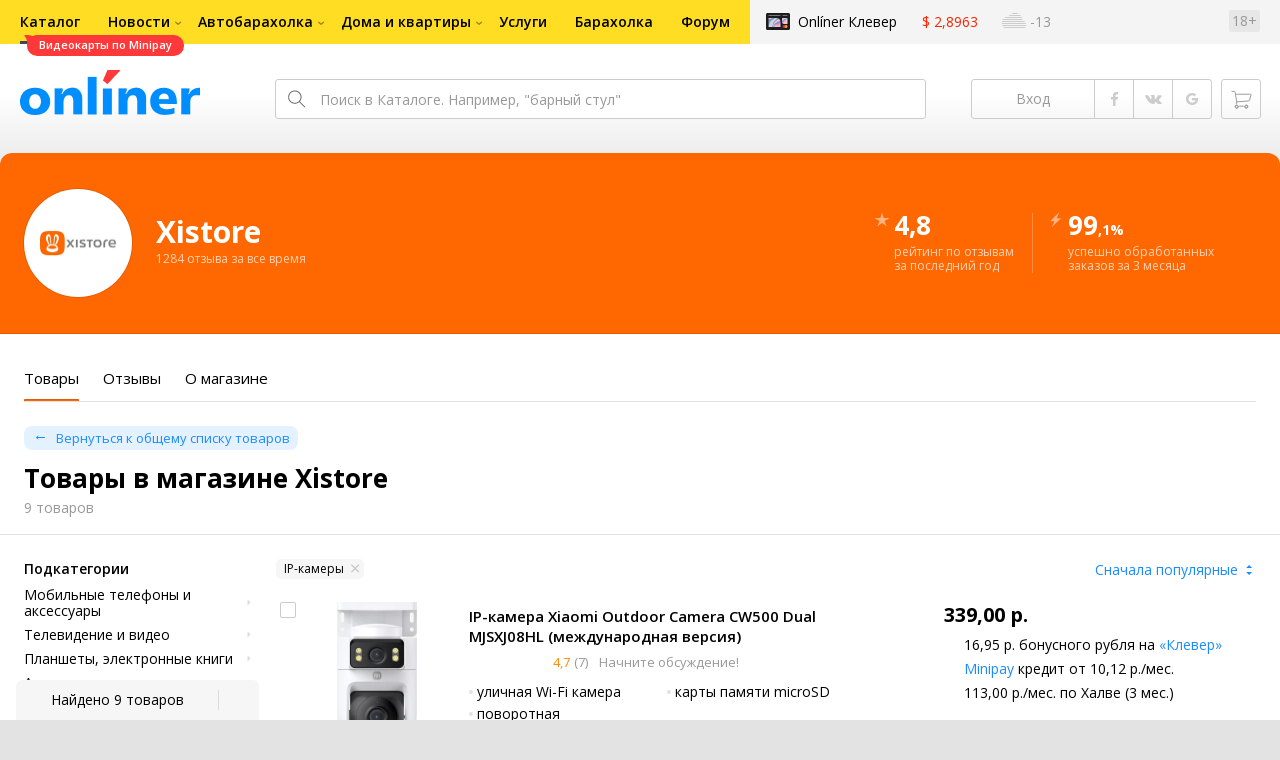

--- FILE ---
content_type: text/html;charset=UTF-8
request_url: https://14216.shop.onliner.by/categories/elektronika?sections%5B0%5D=ipcamera
body_size: 27362
content:
<!DOCTYPE html>
<html class="responsive-layout" data-n-head="%7B%22class%22:%7B%22ssr%22:%22responsive-layout%22%7D%7D">
  <head >
    <title>Товары в магазине Xistore</title><meta data-n-head="ssr" charset="utf-8"><meta data-n-head="ssr" name="viewport" content="width=device-width,initial-scale=1.0,minimum-scale=1.0,maximum-scale=1.0,user-scalable=no"><meta data-n-head="ssr" data-hid="description" name="description" content="Каталог Onlíner - это удобный способ купить товары в магазине Xistore. Характеристики, фото, отзывы, сравнение ценовых предложений"><meta data-n-head="ssr" data-hid="og:title" name="og:title" content="Каталог Onlíner - это удобный способ купить товары в магазине Xistore. Характеристики, фото, отзывы, сравнение ценовых предложений"><link data-n-head="ssr" rel="preconnect" href="https://gc.onliner.by"><link data-n-head="ssr" rel="preconnect" href="https://imgproxy.onliner.by"><link data-n-head="ssr" rel="preload" as="font" type="font/woff2" href="https://cdn.onliner.by/fonts/opensans-regular-cyr-webfont.woff2" crossorigin="anonymous"><link data-n-head="ssr" rel="preload" as="font" type="font/woff2" href="https://cdn.onliner.by/fonts/opensans-regular-lat-webfont.woff2" crossorigin="anonymous"><link data-n-head="ssr" rel="preload" as="font" type="font/woff2" href="https://cdn.onliner.by/fonts/opensans-semibold-cyr-webfont.woff2" crossorigin="anonymous"><link data-n-head="ssr" rel="preload" as="font" type="font/woff2" href="https://cdn.onliner.by/fonts/opensans-semibold-lat-webfont.woff2" crossorigin="anonymous"><link data-n-head="ssr" rel="preload" as="font" type="font/woff2" href="https://cdn.onliner.by/fonts/opensans-bold-cyr-webfont.woff2" crossorigin="anonymous"><link data-n-head="ssr" rel="preload" as="font" type="font/woff2" href="https://cdn.onliner.by/fonts/opensans-bold-lat-webfont.woff2" crossorigin="anonymous"><link data-n-head="ssr" rel="preload" as="font" type="font/woff2" href="https://cdn.onliner.by/fonts/opensans-condbold-cyr-webfont.woff2" crossorigin="anonymous"><link data-n-head="ssr" rel="preload" as="font" type="font/woff2" href="https://cdn.onliner.by/fonts/opensans-condbold-lat-webfont.woff2" crossorigin="anonymous"><link data-n-head="ssr" rel="shortcut icon" href="https://gc.onliner.by/images/logo/icons/catalog/favicon-16x16.ico"><link data-n-head="ssr" rel="icon" type="image/x-icon" href="https://gc.onliner.by/images/logo/icons/catalog/favicon-48x48.ico"><link data-n-head="ssr" rel="icon" type="image/png" href="https://gc.onliner.by/images/logo/icons/catalog/favicon-16x16.png" sizes="16x16"><link data-n-head="ssr" rel="icon" type="image/png" href="https://gc.onliner.by/images/logo/icons/catalog/favicon-32x32.png" sizes="32x32"><link data-n-head="ssr" rel="icon" type="image/png" href="https://gc.onliner.by/images/logo/icons/catalog/favicon-96x96.png" sizes="96x96"><link data-n-head="ssr" rel="icon" type="image/png" href="https://gc.onliner.by/images/logo/icons/catalog/favicon-192x192.png" sizes="192x192"><link data-n-head="ssr" rel="stylesheet" href="/css/core/catalog-shop.27f0301dac.css"><link data-n-head="ssr" rel="stylesheet" href="/css/core/style.8dbb083c49.css"><link data-n-head="ssr" rel="stylesheet" href="/css/critical-styles.4acf14f76c.css"><script data-n-head="ssr" data-hid="gtm-script">if(!window._gtm_init){window._gtm_init=1;(function(w,n,d,m,e,p){w[d]=(w[d]==1||n[d]=='yes'||n[d]==1||n[m]==1||(w[e]&&w[e][p]&&w[e][p]()))?1:0})(window,navigator,'doNotTrack','msDoNotTrack','external','msTrackingProtectionEnabled');(function(w,d,s,l,x,y){w[x]={};w._gtm_inject=function(i){if(w.doNotTrack||w[x][i])return;w[x][i]=1;w[l]=w[l]||[];w[l].push({'gtm.start':new Date().getTime(),event:'gtm.js'});var f=d.getElementsByTagName(s)[0],j=d.createElement(s);j.async=true;j.src='https://www.googletagmanager.com/gtm.js?id='+i;f.parentNode.insertBefore(j,f);}})(window,document,'script','dataLayer','_gtm_ids','_gtm_inject')}</script><link rel="modulepreload" as="script" crossorigin href="/assets/client-gy91AEQ6.js"><link rel="prefetch" as="script" crossorigin href="/assets/browser-Dm4QTvYv.js"><link rel="prefetch" as="script" crossorigin href="/assets/about-DTvnkiKc.js"><link rel="prefetch" as="script" crossorigin href="/assets/seo-C9dYOkNo.js"><link rel="prefetch" as="script" crossorigin href="/assets/page-Be7-vdj3.js"><link rel="prefetch" as="script" crossorigin href="/assets/index-Cmg2x0zr.js"><link rel="prefetch" as="script" crossorigin href="/assets/search-tags-C1TdLCmM.js"><link rel="prefetch" as="script" crossorigin href="/assets/reviews-B5S8_RB-.js"><link rel="prefetch" as="script" crossorigin href="/assets/add-CcxxKULz.js"><link rel="prefetch" as="script" crossorigin href="/assets/notifications-DBT9p4Mt.js"><link rel="prefetch" as="style" crossorigin href="/assets/positions-Pu3QoPcl.css"><link rel="prefetch" as="script" crossorigin href="/assets/index-D3kJ687x.js"><link rel="prefetch" as="script" crossorigin href="/assets/positions-DwmmqJHf.js"><link rel="prefetch" as="script" crossorigin href="/assets/_category-BNHMVE8E.js"><link rel="prefetch" as="script" crossorigin href="/assets/jquery.menu-aim-B53kZxxs.js"><link rel="stylesheet" href="/assets/client-NjUnggy2.css" crossorigin>
  </head>
  <body class="body_state-catalog-shop     no-touch     " data-n-head="%7B%22class%22:%7B%22ssr%22:%5B%22body_state-catalog-shop%22,%22%22,%22%22,%22%22,%22%22,%22no-touch%22,%22%22,%22%22,%22%22,%22%22,%22%22%5D%7D%7D">
    <noscript data-n-head="ssr" data-hid="gtm-noscript" data-pbody="true"></noscript><div data-server-rendered="true" id="__nuxt"><div id="__layout"><div data-fetch-key="main-layout:0"><div class="layout-container"><div id="container"><div class="g-container-outer"><div class="l-gradient-wrapper"><header class="g-top"><div class="header-style"><!----></div><div class="b-top-menu"><div class="g-top-i"><nav class="b-top-navigation"><ul class="b-main-navigation"><li class="b-main-navigation__item b-main-navigation__item_current"><a href="https://catalog.onliner.by/videocard?is_by_parts=1&amp;utm_source=onliner&amp;utm_medium=babl&amp;utm_campaign=videocard_minipay" target="_self" class="b-main-navigation__advert b-main-navigation__advert_universal"><div class="b-main-navigation__bubble b-main-navigation__bubble_universal" style="color:#FFFFFF;background-color:#FF3939;"> Видеокарты по Minipay <svg width="13" height="13" viewBox="0 0 13 13" fill="none" style="color:#FF3939;"><path d="M9.16821 1.45252C7.22163 0.520094 5.08519 0 2.85 0C1.89141 0 0.912697 0.117201 0 0.300014C2.79816 3.00973 3.57245 7.58069 4.04041 11.4276C4.08739 11.9643 4.17475 12.4895 4.29944 13H13V0.106333C11.6176 0.304071 10.3221 0.771079 9.16821 1.45252Z" fill="currentColor"></path></svg></div></a><a href="https://catalog.onliner.by" class="b-main-navigation__link"><span class="b-main-navigation__text"> Каталог</span></a></li><li class="b-main-navigation__item b-main-navigation__item_arrow"><a href="https://www.onliner.by" class="b-main-navigation__link"><span class="b-main-navigation__text">Новости</span></a><!----></li><li class="b-main-navigation__item b-main-navigation__item_arrow"><a href="https://ab.onliner.by" class="b-main-navigation__link"><span class="b-main-navigation__text">Автобарахолка</span></a><!----></li><li class="b-main-navigation__item b-main-navigation__item_arrow"><a href="https://r.onliner.by/pk" class="b-main-navigation__link"><span class="b-main-navigation__text">Дома и квартиры</span></a><!----></li><li class="b-main-navigation__item"><a href="https://s.onliner.by/tasks" class="b-main-navigation__link"><span class="b-main-navigation__text"> Услуги</span></a></li><li class="b-main-navigation__item"><a href="https://baraholka.onliner.by" class="b-main-navigation__link"><span class="b-main-navigation__text"> Барахолка</span></a></li><li class="b-main-navigation__item"><a href="https://forum.onliner.by" class="b-main-navigation__link"><span class="b-main-navigation__text"> Форум</span></a></li></ul><a href="https://clever.onliner.by/?utm_source=onliner&amp;utm_medium=navigation&amp;utm_campaign=clever" target="_blank" class="b-top-navigation-clover">Onlíner Клевер</a><!----><div class="b-top-navigation-age">18+</div></nav></div></div><div class="b-top-actions"><div class="g-top-i"><div class="b-top-logo"><a href="https://www.onliner.by"><img srcset="https://gc.onliner.by/images/logo/onliner_logo.v3.png?1768910417, https://gc.onliner.by/images/logo/onliner_logo.v3@2x.png?1768910417 2x" src="https://gc.onliner.by/images/logo/onliner_logo.v3.png?1768910417" width="180" height="45" alt="Onlíner" class="onliner_logo"></a></div><div class="b-top-wrapper"><div data-fetch-key="search:0" class="fast-search"><div class="fast-search__form"><input type="text" tabindex="1" placeholder="Поиск в Каталоге. Например, &quot;барный стул&quot;" value="" class="fast-search__input ym-record-keys"></div><!----></div><div class="notice-offers__container"><div class="notice-offers"><div class="notice-offers__list ym-hide-content"></div></div></div><div class="b-top-profile b-top-profile_specific"><div class="b-top-profile__list"><!----><div class="b-top-profile__item"><a href="https://cart.onliner.by" class="b-top-profile__cart"><!----></a></div></div><div><div class="auth-bar auth-bar--top"><div class="auth-bar__item auth-bar__item--text"> Вход </div><div title="Facebook" class="auth-bar__item auth-bar__item--fb"></div><div title="ВКонтакте" class="auth-bar__item auth-bar__item--vk-alter"></div><div title="Google" class="auth-bar__item auth-bar__item--gg"></div><!----></div><div class="auth-bar auth-bar--top"><div class="auth-bar auth-bar--top"><a href="https://cart.onliner.by" title="Корзина" class="auth-bar__item auth-bar__item--cart"><!----></a></div></div></div></div><div id="popup-notifications" class="notice-offers__container"><div REMOVEME="visible: true" class="notice-offers"><div REMOVEME="foreach: { data: $root.notificationsList, as: 'notification' }" class="notice-offers__list"></div></div></div></div></div></div><!----></header><div class="g-middle"><div class="g-middle-i"><div class="catalog-content"><div class="catalog-wrapper"><div class="catalog-shop"><div class="catalog-form"><div class="catalog-header" style="background-color:#FF6700;color:#FFFFFF;"><div class="catalog-header__flex"><div class="catalog-header__part catalog-header__part_1"><div class="catalog-header__preview"><img src="https://imgproxy.onliner.by/ra1LaDid1xMbQcQXBb5bQDuvDtaztoGR-Yl3c1GgVkw/w:152/h:56/z:2/f:png/aHR0cHM6Ly9jb250/ZW50Lm9ubGluZXIu/YnkvYjJiLzE0MjE2/L2xvZ290eXBlLzEz/NTRmY2IyNjU5MjQ5/YWU0Mzk0ZWZiOGM5/MDc1YTk1LnBuZw" class="catalog-header__image"></div></div><div class="catalog-header__part catalog-header__part_2"><div class="catalog-header__title">Xistore</div><div class="catalog-header__description"> 1284 отзыва за все время </div></div><div class="catalog-header__part catalog-header__part_3"><div class="catalog-header__digit"><svg viewBox="0 0 16 16" class="catalog-header__badge"><path d="M8.24002 1.17168C8.16996 0.931791 7.83012 0.931791 7.76006 1.17168L6.40258 5.82003C6.37144 5.92665 6.27369 5.99995 6.16261 5.99995H1.27588C1.02062 5.99995 0.929473 6.33748 1.15004 6.46597L5.31216 8.8905C5.41989 8.95326 5.46492 9.08579 5.41771 9.20118L3.58717 13.6758C3.49152 13.9097 3.76348 14.1216 3.96686 13.9718L7.85174 11.1092C7.93993 11.0442 8.06015 11.0442 8.14834 11.1092L12.0332 13.9718C12.2366 14.1216 12.5086 13.9097 12.4129 13.6758L10.5824 9.20118C10.5352 9.08579 10.5802 8.95326 10.6879 8.8905L14.85 6.46597C15.0706 6.33748 14.9795 5.99995 14.7242 5.99995H9.83747C9.72639 5.99995 9.62864 5.92665 9.5975 5.82003L8.24002 1.17168Z"></path></svg> 4,8 </div><div class="catalog-header__description"> рейтинг по отзывам<br> за последний год </div></div><div class="catalog-header__part catalog-header__part_4"><div class="catalog-header__digit"><svg viewBox="0 0 16 16" class="catalog-header__badge"><path d="M2 9.29002H6.5L3.93504 14.7143C3.83938 14.9166 4.09745 15.0994 4.25651 14.942L13 6.29002H8.5L11.0871 0.880536C11.1838 0.678427 10.9259 0.494539 10.7663 0.651785L2 9.29002Z"></path></svg> 99<span class="catalog-header__subdigit">,1%</span></div><div class="catalog-header__description"> успешно обработанных заказов за 3 месяца </div></div></div></div><div class="catalog-form__anchor" style="color:#FF6700;"><div class="catalog-form__anchor-list"><a href="/" class="catalog-form__anchor-item nuxt-link-active catalog-form__anchor-item_active"><div class="catalog-form__anchor-title">Товары</div></a><a href="/reviews" class="catalog-form__anchor-item"><div class="catalog-form__anchor-title">Отзывы</div></a><a href="/about" class="catalog-form__anchor-item"><div class="catalog-form__anchor-title">О магазине</div></a></div></div><div class="catalog-form__tabs"><div class="catalog-form__tabs-list"><div data-fetch-key="category-page:0" class="catalog-form__tabs-item catalog-form__tabs-item_active"><div class="catalog-form__header catalog-form__header_specific"><div class="catalog-form__header-flex"><div class="catalog-form__header-part catalog-form__header-part_1"><div class="catalog-form__description catalog-form__description_primary catalog-form__description_small catalog-form__description_condensed-complementary"><a href="/" class="catalog-form__link catalog-form__link_primary catalog-form__link_small catalog-form__link_back nuxt-link-active"> Вернуться к общему списку товаров </a></div><h1 class="catalog-form__title catalog-form__title_base catalog-form__title_nocondensed catalog-form__title_condensed-additional"> Товары в магазине Xistore </h1><div class="catalog-form__description catalog-form__description_other catalog-form__description_base"> 9 товаров </div></div><div class="catalog-form__header-part catalog-form__header-part_2"></div></div></div><div class="catalog-form__filter"><div class="catalog-form__filter-flex"><div class="catalog-form__filter-overlay catalog-helpers_show_tablet"></div><div class="catalog-form__filter-part catalog-form__filter-part_1 js-container-hanged js-filters"><div class="catalog-form__filter-toggle catalog-helpers_show_tablet"></div><div class="catalog-form__filter-overflow js-container-stick-inside"><div class="catalog-form__title catalog-form__title_base catalog-form__title_nocondensed catalog-form__title_extended-other catalog-helpers_show_tablet"> Фильтры </div><div class="catalog-form__row catalog-form__row_condensed-other"><div class="catalog-form__group catalog-form__group_nonadaptive catalog-form__group_width_full"><div class="catalog-form__label catalog-form__label_base"><div class="catalog-form__label-flex"><div class="catalog-form__label-part catalog-form__label-part_1"><div class="catalog-form__label-title">Подкатегории</div></div><div class="catalog-form__label-part catalog-form__label-part_2"></div></div></div><div class="catalog-form__field"><div class="catalog-form__subcategory"><div class="catalog-form__subcategory-list"><div class="catalog-form__subcategory-item"><div class="dropdown-style__handle catalog-form__dropdown-handle js-handle"><!----><a class="catalog-form__link catalog-form__link_primary-additional catalog-form__link_base-complementary catalog-form__link_arrow_right js-menu-item"> Мобильные телефоны и аксессуары </a></div></div><div class="catalog-form__subcategory-item"><div class="dropdown-style__handle catalog-form__dropdown-handle js-handle"><!----><a class="catalog-form__link catalog-form__link_primary-additional catalog-form__link_base-complementary catalog-form__link_arrow_right js-menu-item"> Телевидение и видео </a></div></div><div class="catalog-form__subcategory-item"><div class="dropdown-style__handle catalog-form__dropdown-handle js-handle"><!----><a class="catalog-form__link catalog-form__link_primary-additional catalog-form__link_base-complementary catalog-form__link_arrow_right js-menu-item"> Планшеты, электронные книги </a></div></div><div class="catalog-form__subcategory-item"><div class="dropdown-style__handle catalog-form__dropdown-handle js-handle"><!----><a class="catalog-form__link catalog-form__link_primary-additional catalog-form__link_base-complementary catalog-form__link_arrow_right js-menu-item"> Аудиотехника </a></div></div><div class="catalog-form__subcategory-item"><div class="dropdown-style__handle catalog-form__dropdown-handle js-handle"><!----><a class="catalog-form__link catalog-form__link_primary-additional catalog-form__link_base-complementary catalog-form__link_arrow_right js-menu-item"> Фото- и видеотехника </a></div></div><div class="catalog-form__subcategory-item"><div class="dropdown-style__handle catalog-form__dropdown-handle js-handle"><!----><a class="catalog-form__link catalog-form__link_primary-additional catalog-form__link_base-complementary catalog-form__link_arrow_right js-menu-item"> Видеоигры </a></div></div><div class="catalog-form__subcategory-item"><div class="dropdown-style__handle catalog-form__dropdown-handle js-handle"><!----><a class="catalog-form__link catalog-form__link_primary-additional catalog-form__link_base-complementary catalog-form__link_arrow_right js-menu-item"> Гаджеты </a></div></div><div class="catalog-form__subcategory-item"><div class="dropdown-style__handle catalog-form__dropdown-handle js-handle"><!----><a class="catalog-form__link catalog-form__link_primary-additional catalog-form__link_base-complementary catalog-form__link_arrow_right js-menu-item"> Умный дом и видеонаблюдение </a></div></div><div class="catalog-form__subcategory-item"><div class="dropdown-style__handle catalog-form__dropdown-handle js-handle"><!----><a class="catalog-form__link catalog-form__link_primary-additional catalog-form__link_base-complementary catalog-form__link_arrow_right js-menu-item"> Электрический транспорт </a></div></div><div class="catalog-form__subcategory-item"><div class="dropdown-style__handle catalog-form__dropdown-handle js-handle"><!----><a class="catalog-form__link catalog-form__link_primary-additional catalog-form__link_base-complementary catalog-form__link_arrow_right js-menu-item"> Музыкальное оборудование </a></div></div></div></div></div></div></div><div class="catalog-form__bonus"><div class="catalog-form__bonus-list"><label class="catalog-form__bonus-item catalog-form__bonus-item_primary catalog-form__bonus-item_additional"><div class="i-checkbox catalog-form__checkbox catalog-form__checkbox_base"><input type="checkbox" class="i-checkbox__real"><div class="i-checkbox__faux"></div></div><div class="catalog-form__bonus-title"> Суперцена <span class="catalog-form__bonus-count"></span></div><!----></label></div></div><div class="catalog-form__description catalog-form__description_primary catalog-form__description_base catalog-form__description_delivery catalog-form__description_extended-extra"> Доставка в <div class="popover-style__handle catalog-form__popover-handle"><a class="catalog-form__link catalog-form__link_primary catalog-form__link_base catalog-form__link_nodecor"> Минск </a><!----></div></div><div class="catalog-form__row catalog-form__row_condensed-other"><!----><div class="catalog-form__group catalog-form__group_nonadaptive catalog-form__group_width_full"><div class="catalog-form__label catalog-form__label_base catalog-form__label_specific"><div class="catalog-form__label-flex"><div class="catalog-form__label-part catalog-form__label-part_1"><div class="catalog-form__label-title">Производитель</div></div><div class="catalog-form__label-part catalog-form__label-part_2"></div></div></div><div class="catalog-form__field"><div class="catalog-form__line catalog-form__line_condensed-other"><ul class="catalog-form__checkbox-list"><li class="catalog-form__checkbox-item catalog-form__checkbox-item_condensed"><label class="catalog-form__checkbox-label"><div class="i-checkbox catalog-form__checkbox catalog-form__checkbox_base"><input type="checkbox" class="i-checkbox__real"><div class="i-checkbox__faux"></div><div class="catalog-form__checkbox-text"><div class="catalog-form__checkbox-sign">Xiaomi</div><div class="catalog-form__checkbox-value"> 0 </div></div></div></label></li><li class="catalog-form__checkbox-item catalog-form__checkbox-item_condensed"><label class="catalog-form__checkbox-label"><div class="i-checkbox catalog-form__checkbox catalog-form__checkbox_base"><input type="checkbox" class="i-checkbox__real"><div class="i-checkbox__faux"></div><div class="catalog-form__checkbox-text"><div class="catalog-form__checkbox-sign">Apple</div><div class="catalog-form__checkbox-value"> 0 </div></div></div></label></li><li class="catalog-form__checkbox-item catalog-form__checkbox-item_condensed"><label class="catalog-form__checkbox-label"><div class="i-checkbox catalog-form__checkbox catalog-form__checkbox_base"><input type="checkbox" class="i-checkbox__real"><div class="i-checkbox__faux"></div><div class="catalog-form__checkbox-text"><div class="catalog-form__checkbox-sign">Lenovo</div><div class="catalog-form__checkbox-value"> 0 </div></div></div></label></li><li class="catalog-form__checkbox-item catalog-form__checkbox-item_condensed"><label class="catalog-form__checkbox-label"><div class="i-checkbox catalog-form__checkbox catalog-form__checkbox_base"><input type="checkbox" class="i-checkbox__real"><div class="i-checkbox__faux"></div><div class="catalog-form__checkbox-text"><div class="catalog-form__checkbox-sign">Kingston</div><div class="catalog-form__checkbox-value"> 0 </div></div></div></label></li><li class="catalog-form__checkbox-item catalog-form__checkbox-item_condensed"><label class="catalog-form__checkbox-label"><div class="i-checkbox catalog-form__checkbox catalog-form__checkbox_base"><input type="checkbox" class="i-checkbox__real"><div class="i-checkbox__faux"></div><div class="catalog-form__checkbox-text"><div class="catalog-form__checkbox-sign">POCO</div><div class="catalog-form__checkbox-value"> 0 </div></div></div></label></li><li class="catalog-form__checkbox-item catalog-form__checkbox-item_condensed"><label class="catalog-form__checkbox-label"><div class="i-checkbox catalog-form__checkbox catalog-form__checkbox_base"><input type="checkbox" class="i-checkbox__real"><div class="i-checkbox__faux"></div><div class="catalog-form__checkbox-text"><div class="catalog-form__checkbox-sign">Dreame</div><div class="catalog-form__checkbox-value"> 0 </div></div></div></label></li><li class="catalog-form__checkbox-item catalog-form__checkbox-item_condensed"><label class="catalog-form__checkbox-label"><div class="i-checkbox catalog-form__checkbox catalog-form__checkbox_base"><input type="checkbox" class="i-checkbox__real"><div class="i-checkbox__faux"></div><div class="catalog-form__checkbox-text"><div class="catalog-form__checkbox-sign">Яндекс</div><div class="catalog-form__checkbox-value"> 0 </div></div></div></label></li><li class="catalog-form__checkbox-item catalog-form__checkbox-item_condensed"><label class="catalog-form__checkbox-label"><div class="i-checkbox catalog-form__checkbox catalog-form__checkbox_base"><input type="checkbox" class="i-checkbox__real"><div class="i-checkbox__faux"></div><div class="catalog-form__checkbox-text"><div class="catalog-form__checkbox-sign">Roome</div><div class="catalog-form__checkbox-value"> 0 </div></div></div></label></li><li class="catalog-form__checkbox-item catalog-form__checkbox-item_condensed"><label class="catalog-form__checkbox-label"><div class="i-checkbox catalog-form__checkbox catalog-form__checkbox_base"><input type="checkbox" class="i-checkbox__real"><div class="i-checkbox__faux"></div><div class="catalog-form__checkbox-text"><div class="catalog-form__checkbox-sign">Evolution</div><div class="catalog-form__checkbox-value"> 0 </div></div></div></label></li><li class="catalog-form__checkbox-item catalog-form__checkbox-item_condensed"><label class="catalog-form__checkbox-label"><div class="i-checkbox catalog-form__checkbox catalog-form__checkbox_base"><input type="checkbox" class="i-checkbox__real"><div class="i-checkbox__faux"></div><div class="catalog-form__checkbox-text"><div class="catalog-form__checkbox-sign">TCL</div><div class="catalog-form__checkbox-value"> 0 </div></div></div></label></li></ul></div><div class="catalog-form__line catalog-form__line_condensed-other"><div class="input-style__wrapper catalog-form__input-wrapper catalog-form__input-wrapper_width_full"><div class="input-style input-style_primary input-style_small input-style_arrow_right catalog-form__input catalog-form__input_width_full"><div class="input-style__faux">Все 51 вариант</div><div class="input-style__real"></div></div><!----></div></div></div></div></div><div class="catalog-form__row catalog-form__row_condensed-other"><!----><div class="catalog-form__group catalog-form__group_nonadaptive catalog-form__group_width_full"><div class="catalog-form__label catalog-form__label_base catalog-form__label_specific"><div class="catalog-form__label-flex"><div class="catalog-form__label-part catalog-form__label-part_1"><div class="catalog-form__label-title">Цена</div></div><div class="catalog-form__label-part catalog-form__label-part_2"></div></div></div><div class="catalog-form__field"><div class="input-style__combo input-style__combo_stretch catalog-form__input-combo catalog-form__input-combo_width_full"><div class="input-style__wrapper catalog-form__input-wrapper catalog-form__input-wrapper_width_full"><input type="text" placeholder="от" value="" class="input-style input-style_primary input-style_small catalog-form__input catalog-form__input_width_full"></div><div class="input-style__wrapper catalog-form__input-wrapper catalog-form__input-wrapper_width_full"><input type="text" placeholder="до" value="" class="input-style input-style_primary input-style_small catalog-form__input catalog-form__input_width_full"></div></div></div></div></div></div><div class="catalog-interaction"><div class="catalog-interaction__inner-container"><div class="catalog-interaction__inner"><div class="catalog-interaction__state catalog-interaction__state_initial catalog-interaction__state_disabled catalog-interaction__state_control"><span class="catalog-interaction__sub catalog-interaction__sub_control"></span><span class="catalog-interaction__sub catalog-interaction__sub_main"> Найдено 9 товаров </span></div><div class="catalog-interaction__state catalog-interaction__state_clear catalog-interaction__state_hidden"><span class="catalog-interaction__sub"> Сбросить фильтр </span></div></div></div></div></div><div class="catalog-form__filter-part catalog-form__filter-part_2"><div class="catalog-form__sorting"><div class="catalog-form__sorting-flex"><div class="catalog-form__sorting-part catalog-form__sorting-part_1"><div class="catalog-form__tag"><div class="catalog-form__tag-list"><span><div class="catalog-form__tag-item"><div class="button-style button-style_either button-style_small catalog-form__button catalog-form__button_tag"> IP-камеры </div></div></span></div></div></div><div class="catalog-form__sorting-part catalog-form__sorting-part_2"><div class="input-style__wrapper catalog-form__input-wrapper catalog-form__input-wrapper_width_full"><div class="input-style input-style_more input-style_small input-style_arrow_top-bottom catalog-form__input catalog-form__input_width_full"><div class="input-style__faux">Сначала популярные</div><!----></div></div></div><div class="catalog-form__sorting-part catalog-form__sorting-part_3 catalog-helpers_show_tablet"><a class="button-style button-style_more button-style_small catalog-form__button catalog-form__button_filter"> Фильтры </a></div></div></div><div class="catalog-form__offers"><div class="catalog-form__offers-list"><div class="catalog-form__offers-unit catalog-form__offers-unit_primary"><div class="catalog-form__offers-item catalog-form__offers-item_primary-specific"><div class="catalog-form__offers-flex"><div class="catalog-form__offers-part catalog-form__offers-part_image"><label title="К сравнению" class="catalog-form__checkbox-label"><div class="i-checkbox i-checkbox_warning catalog-form__checkbox catalog-form__checkbox_base"><input type="checkbox" class="i-checkbox__real"><div class="i-checkbox__faux"></div></div></label><div class="popover-style__handle catalog-form__popover-handle"><!----><!----><div><label class="catalog-form__checkbox-label"><div class="i-checkbox i-checkbox_star catalog-form__checkbox"><input type="checkbox" class="i-checkbox__real"><div class="i-checkbox__faux"></div></div></label></div></div><a href="https://catalog.onliner.by/ipcamera/xiaomi/bhr9402eu?boost=shop.14216" class="catalog-form__preview"><img loading="lazy" src="https://imgproxy.onliner.by/iRSMYo2P28Bd7S3A0mgUhNQY6_47UZJkuxfmTzwU__w/w:176/h:176/z:2/f:jpg/aHR0cHM6Ly9jb250/ZW50Lm9ubGluZXIu/YnkvY2F0YWxvZy9k/ZXZpY2Uvb3JpZ2lu/YWwvN2I4YzNjNjQw/N2RiZmVmOWY0MTA5/NTc4YTkzZWEyNGYu/anBn" class="catalog-form__image"></a></div><div class="catalog-form__offers-part catalog-form__offers-part_promotion"><div class="catalog-form__ticket"><div class="catalog-form__ticket-list"><!----></div></div></div><div class="catalog-form__offers-part catalog-form__offers-part_control"><!----><div class="catalog-form__description catalog-form__description_huge-additional catalog-form__description_font-weight_bold catalog-form__description_condensed-default catalog-form__description_primary"> 339,00 р. </div><!----><div class="catalog-form__parameter"><div class="catalog-form__description catalog-form__description_primary catalog-form__description_base catalog-form__description_clover catalog-form__description_condensed"> 16,95 р. бонусного рубля на <div class="popover-style__handle catalog-form__popover-handle"><!----><!----><div><div class="catalog-form__popover-trigger catalog-form__popover-trigger_clover"><a class="catalog-form__link catalog-form__link_primary catalog-form__link_base catalog-form__link_nodecor"> «Клевер» </a></div></div></div></div><div class="catalog-form__description catalog-form__description_primary catalog-form__description_base catalog-form__description_minipay catalog-form__description_condensed"><div class="popover-style__handle catalog-form__popover-handle"><!----><!----><div><div class="catalog-form__popover-trigger catalog-form__popover-trigger_minipay"><a class="catalog-form__link catalog-form__link_primary catalog-form__link_base catalog-form__link_nodecor"> Minipay </a></div></div></div> кредит от 10,12 р./мес. <!----></div><div class="catalog-form__description catalog-form__description_primary catalog-form__description_base catalog-form__description_halva catalog-form__description_condensed"> 113,00 р./мес. по Халве (3 мес.) </div><!----><!----></div><div class="catalog-form__control catalog-form__control_condensed-special"><a href="https://cart.onliner.by" class="button-style button-style_small-alter catalog-form__button catalog-form__button_cart catalog-form__button_narrow-alter button-style_secondary"> Купить </a></div><div class="catalog-form__description catalog-form__description_other catalog-form__description_small-additional catalog-form__description_condensed-other"><div class="catalog-form__description catalog-form__description_small-additional catalog-form__description_condensed-other catalog-form__description_other"> Доставка по адресу или в пункты выдачи — завтра </div></div><div class="catalog-form__description catalog-form__description_other catalog-form__description_tiny catalog-form__description_condensed-other"><div class="popover-style__handle catalog-form__popover-handle"><!----><!----><div><a class="catalog-form__link catalog-form__link_other catalog-form__link_tiny catalog-form__link_nodecor"> Изготовитель, импортеры и сервисные центры </a></div></div></div></div><div class="catalog-form__offers-part catalog-form__offers-part_data"><div class="catalog-form__description catalog-form__description_primary catalog-form__description_base-additional catalog-form__description_font-weight_semibold catalog-form__description_condensed-other"><a href="https://catalog.onliner.by/ipcamera/xiaomi/bhr9402eu?boost=shop.14216" class="catalog-form__link catalog-form__link_primary-additional catalog-form__link_base-additional catalog-form__link_font-weight_semibold catalog-form__link_nodecor"> IP-камера Xiaomi Outdoor Camera CW500 Dual MJSXJ08HL (международная версия) </a></div><div class="catalog-form__description catalog-form__description_other catalog-form__description_small catalog-form__description_condensed-other"><a href="https://catalog.onliner.by/ipcamera/xiaomi/bhr9402eu/reviews?boost=shop.14216" class="catalog-form__rating catalog-form__rating_small"><span class="stars-style stars-style_small catalog-form__rating-stars"><span class="stars-style__fill" style="width:94%;"></span></span><span class="catalog-form__rating-value">4,7</span><span class="catalog-form__rating-count"> (7) </span></a><a href="https://forum.onliner.by/posting.php?mode=newtopic&amp;f=430&amp;device=bhr9402eu" class="catalog-form__link catalog-form__link_other catalog-form__link_small catalog-form__link_nowrap catalog-form__link_nodecor catalog-helpers_hide_tablet"> Начните обсуждение! </a></div><div class="catalog-form__parameter catalog-helpers_hide_tablet"><div class="catalog-form__parameter-flex"><div class="catalog-form__parameter-part catalog-form__parameter-part_1"><div class="catalog-form__description catalog-form__description_primary catalog-form__description_small-additional catalog-form__description_bullet catalog-form__description_condensed">уличная Wi-Fi камера</div><div class="catalog-form__description catalog-form__description_primary catalog-form__description_small-additional catalog-form__description_bullet catalog-form__description_condensed">поворотная</div><div class="catalog-form__description catalog-form__description_primary catalog-form__description_small-additional catalog-form__description_bullet catalog-form__description_condensed">4 МП</div><div class="catalog-form__description catalog-form__description_primary catalog-form__description_small-additional catalog-form__description_bullet catalog-form__description_condensed">ИК подсветка</div><div class="catalog-form__description catalog-form__description_primary catalog-form__description_small-additional catalog-form__description_bullet catalog-form__description_condensed">интерфейс беспроводной</div></div><div class="catalog-form__parameter-part catalog-form__parameter-part_2"><div class="catalog-form__description catalog-form__description_primary catalog-form__description_small-additional catalog-form__description_bullet catalog-form__description_condensed">карты памяти microSD</div></div></div></div></div></div></div><!----></div><div class="catalog-form__offers-unit catalog-form__offers-unit_primary"><div class="catalog-form__offers-item catalog-form__offers-item_primary-specific"><div class="catalog-form__offers-flex"><div class="catalog-form__offers-part catalog-form__offers-part_image"><label title="К сравнению" class="catalog-form__checkbox-label"><div class="i-checkbox i-checkbox_warning catalog-form__checkbox catalog-form__checkbox_base"><input type="checkbox" class="i-checkbox__real"><div class="i-checkbox__faux"></div></div></label><div class="popover-style__handle catalog-form__popover-handle"><!----><!----><div><label class="catalog-form__checkbox-label"><div class="i-checkbox i-checkbox_star catalog-form__checkbox"><input type="checkbox" class="i-checkbox__real"><div class="i-checkbox__faux"></div></div></label></div></div><a href="https://catalog.onliner.by/ipcamera/xiaomi/bhr8683gl?boost=shop.14216" class="catalog-form__preview"><img loading="lazy" src="https://imgproxy.onliner.by/sYHWqF5KCFVZlKAspwF9Srs8g2gkAO5mkVvGPRG9qtE/w:176/h:176/z:2/f:jpg/aHR0cHM6Ly9jb250/ZW50Lm9ubGluZXIu/YnkvY2F0YWxvZy9k/ZXZpY2Uvb3JpZ2lu/YWwvNmMzMWE3Yzhh/YzIxNzRlYzAzODYy/MzA3MjM5NDFkOTEu/anBn" class="catalog-form__image"></a></div><div class="catalog-form__offers-part catalog-form__offers-part_promotion"><div class="catalog-form__ticket"><div class="catalog-form__ticket-list"><!----><div class="catalog-form__ticket-item"><div class="popover-style__handle catalog-form__popover-handle"><!----><!----><div><a class="catalog-form__popover-trigger catalog-form__popover-trigger_ticket" style="background-color:#D6F1D7;color:#04710A;"> Выбор покупателей </a></div></div></div></div></div></div><div class="catalog-form__offers-part catalog-form__offers-part_control"><!----><div class="catalog-form__description catalog-form__description_huge-additional catalog-form__description_font-weight_bold catalog-form__description_condensed-default catalog-form__description_primary"> 159,00 р. </div><!----><div class="catalog-form__parameter"><div class="catalog-form__description catalog-form__description_primary catalog-form__description_base catalog-form__description_clover catalog-form__description_condensed"> 7,95 р. бонусного рубля на <div class="popover-style__handle catalog-form__popover-handle"><!----><!----><div><div class="catalog-form__popover-trigger catalog-form__popover-trigger_clover"><a class="catalog-form__link catalog-form__link_primary catalog-form__link_base catalog-form__link_nodecor"> «Клевер» </a></div></div></div></div><div class="catalog-form__description catalog-form__description_primary catalog-form__description_base catalog-form__description_minipay catalog-form__description_condensed"><div class="popover-style__handle catalog-form__popover-handle"><!----><!----><div><div class="catalog-form__popover-trigger catalog-form__popover-trigger_minipay"><a class="catalog-form__link catalog-form__link_primary catalog-form__link_base catalog-form__link_nodecor"> Minipay </a></div></div></div> кредит от 4,75 р./мес. <!----></div><div class="catalog-form__description catalog-form__description_primary catalog-form__description_base catalog-form__description_halva catalog-form__description_condensed"> 53,00 р./мес. по Халве (3 мес.) </div><!----><!----></div><div class="catalog-form__control catalog-form__control_condensed-special"><a href="https://cart.onliner.by" class="button-style button-style_small-alter catalog-form__button catalog-form__button_cart catalog-form__button_narrow-alter button-style_secondary"> Купить </a></div><div class="catalog-form__description catalog-form__description_other catalog-form__description_small-additional catalog-form__description_condensed-other"><div class="catalog-form__description catalog-form__description_small-additional catalog-form__description_condensed-other catalog-form__description_other"> Доставка по адресу или в пункты выдачи — завтра </div></div><div class="catalog-form__description catalog-form__description_other catalog-form__description_tiny catalog-form__description_condensed-other"><div class="popover-style__handle catalog-form__popover-handle"><!----><!----><div><a class="catalog-form__link catalog-form__link_other catalog-form__link_tiny catalog-form__link_nodecor"> Изготовитель, импортеры и сервисные центры </a></div></div></div></div><div class="catalog-form__offers-part catalog-form__offers-part_data"><div class="catalog-form__description catalog-form__description_primary catalog-form__description_base-additional catalog-form__description_font-weight_semibold catalog-form__description_condensed-other"><a href="https://catalog.onliner.by/ipcamera/xiaomi/bhr8683gl?boost=shop.14216" class="catalog-form__link catalog-form__link_primary-additional catalog-form__link_base-additional catalog-form__link_font-weight_semibold catalog-form__link_nodecor"> IP-камера Xiaomi Smart Camera C301 BHR8683GL (международная версия) </a></div><div class="catalog-form__description catalog-form__description_other catalog-form__description_small catalog-form__description_condensed-other"><a href="https://catalog.onliner.by/ipcamera/xiaomi/bhr8683gl/reviews?boost=shop.14216" class="catalog-form__rating catalog-form__rating_small"><span class="stars-style stars-style_small catalog-form__rating-stars"><span class="stars-style__fill" style="width:88%;"></span></span><span class="catalog-form__rating-value">4,4</span><span class="catalog-form__rating-count"> (10) </span></a><a href="https://forum.onliner.by/viewtopic.php?t=26041707" class="catalog-form__link catalog-form__link_other catalog-form__link_small catalog-form__link_nodecor catalog-helpers_hide_tablet"> Обсуждение (1) </a></div><div class="catalog-form__parameter catalog-helpers_hide_tablet"><div class="catalog-form__parameter-flex"><div class="catalog-form__parameter-part catalog-form__parameter-part_1"><div class="catalog-form__description catalog-form__description_primary catalog-form__description_small-additional catalog-form__description_bullet catalog-form__description_condensed">домашняя Wi-Fi камера</div><div class="catalog-form__description catalog-form__description_primary catalog-form__description_small-additional catalog-form__description_bullet catalog-form__description_condensed">настольная поворотная</div><div class="catalog-form__description catalog-form__description_primary catalog-form__description_small-additional catalog-form__description_bullet catalog-form__description_condensed">3 МП</div><div class="catalog-form__description catalog-form__description_primary catalog-form__description_small-additional catalog-form__description_bullet catalog-form__description_condensed">ИК подсветка</div><div class="catalog-form__description catalog-form__description_primary catalog-form__description_small-additional catalog-form__description_bullet catalog-form__description_condensed">интерфейс беспроводной</div></div><div class="catalog-form__parameter-part catalog-form__parameter-part_2"><div class="catalog-form__description catalog-form__description_primary catalog-form__description_small-additional catalog-form__description_bullet catalog-form__description_condensed">карты памяти microSD</div></div></div></div></div></div></div><!----></div><div class="catalog-form__offers-unit catalog-form__offers-unit_primary"><div class="catalog-form__offers-item catalog-form__offers-item_primary-specific"><div class="catalog-form__offers-flex"><div class="catalog-form__offers-part catalog-form__offers-part_image"><label title="К сравнению" class="catalog-form__checkbox-label"><div class="i-checkbox i-checkbox_warning catalog-form__checkbox catalog-form__checkbox_base"><input type="checkbox" class="i-checkbox__real"><div class="i-checkbox__faux"></div></div></label><div class="popover-style__handle catalog-form__popover-handle"><!----><!----><div><label class="catalog-form__checkbox-label"><div class="i-checkbox i-checkbox_star catalog-form__checkbox"><input type="checkbox" class="i-checkbox__real"><div class="i-checkbox__faux"></div></div></label></div></div><a href="https://catalog.onliner.by/ipcamera/xiaomi/bhr9401eu?boost=shop.14216" class="catalog-form__preview"><img loading="lazy" src="https://imgproxy.onliner.by/tCXa_HtR3IPMJV15g8-otiip6UE_pZZlxvLzBA4wnSU/w:176/h:176/z:2/f:jpg/aHR0cHM6Ly9jb250/ZW50Lm9ubGluZXIu/YnkvY2F0YWxvZy9k/ZXZpY2Uvb3JpZ2lu/YWwvYmY1MGFiMmRm/YmMyZDIwNzkyYzMw/ZWQyZDM1MDU0OTIu/anBn" class="catalog-form__image"></a></div><div class="catalog-form__offers-part catalog-form__offers-part_promotion"><div class="catalog-form__ticket"><div class="catalog-form__ticket-list"><!----></div></div></div><div class="catalog-form__offers-part catalog-form__offers-part_control"><!----><div class="catalog-form__description catalog-form__description_huge-additional catalog-form__description_font-weight_bold catalog-form__description_condensed-default catalog-form__description_primary"> 379,00 р. </div><!----><div class="catalog-form__parameter"><div class="catalog-form__description catalog-form__description_primary catalog-form__description_base catalog-form__description_clover catalog-form__description_condensed"> 18,95 р. бонусного рубля на <div class="popover-style__handle catalog-form__popover-handle"><!----><!----><div><div class="catalog-form__popover-trigger catalog-form__popover-trigger_clover"><a class="catalog-form__link catalog-form__link_primary catalog-form__link_base catalog-form__link_nodecor"> «Клевер» </a></div></div></div></div><div class="catalog-form__description catalog-form__description_primary catalog-form__description_base catalog-form__description_minipay catalog-form__description_condensed"><div class="popover-style__handle catalog-form__popover-handle"><!----><!----><div><div class="catalog-form__popover-trigger catalog-form__popover-trigger_minipay"><a class="catalog-form__link catalog-form__link_primary catalog-form__link_base catalog-form__link_nodecor"> Minipay </a></div></div></div> кредит от 11,32 р./мес. <!----></div><div class="catalog-form__description catalog-form__description_primary catalog-form__description_base catalog-form__description_halva catalog-form__description_condensed"> 126,33 р./мес. по Халве (3 мес.) </div><!----><!----></div><div class="catalog-form__control catalog-form__control_condensed-special"><a href="https://cart.onliner.by" class="button-style button-style_small-alter catalog-form__button catalog-form__button_cart catalog-form__button_narrow-alter button-style_secondary"> Купить </a></div><div class="catalog-form__description catalog-form__description_other catalog-form__description_small-additional catalog-form__description_condensed-other"><div class="catalog-form__description catalog-form__description_small-additional catalog-form__description_condensed-other catalog-form__description_other"> Доставка по адресу или в пункты выдачи — завтра </div></div><div class="catalog-form__description catalog-form__description_other catalog-form__description_tiny catalog-form__description_condensed-other"><div class="popover-style__handle catalog-form__popover-handle"><!----><!----><div><a class="catalog-form__link catalog-form__link_other catalog-form__link_tiny catalog-form__link_nodecor"> Изготовитель, импортеры и сервисные центры </a></div></div></div></div><div class="catalog-form__offers-part catalog-form__offers-part_data"><div class="catalog-form__description catalog-form__description_primary catalog-form__description_base-additional catalog-form__description_font-weight_semibold catalog-form__description_condensed-other"><a href="https://catalog.onliner.by/ipcamera/xiaomi/bhr9401eu?boost=shop.14216" class="catalog-form__link catalog-form__link_primary-additional catalog-form__link_base-additional catalog-form__link_font-weight_semibold catalog-form__link_nodecor"> IP-камера Xiaomi Outdoor Camera CW700S MJSXJ06HL (международная версия) </a></div><div class="catalog-form__description catalog-form__description_other catalog-form__description_small catalog-form__description_condensed-other"><a href="https://catalog.onliner.by/ipcamera/xiaomi/bhr9401eu/reviews?boost=shop.14216" class="catalog-form__rating catalog-form__rating_small"><span class="stars-style stars-style_small catalog-form__rating-stars"><span class="stars-style__fill" style="width:100%;"></span></span><span class="catalog-form__rating-value">5,0</span><span class="catalog-form__rating-count"> (6) </span></a><a href="https://forum.onliner.by/viewtopic.php?t=26116875" class="catalog-form__link catalog-form__link_other catalog-form__link_small catalog-form__link_nodecor catalog-helpers_hide_tablet"> Обсуждение (1) </a></div><div class="catalog-form__parameter catalog-helpers_hide_tablet"><div class="catalog-form__parameter-flex"><div class="catalog-form__parameter-part catalog-form__parameter-part_1"><div class="catalog-form__description catalog-form__description_primary catalog-form__description_small-additional catalog-form__description_bullet catalog-form__description_condensed">уличная Wi-Fi камера</div><div class="catalog-form__description catalog-form__description_primary catalog-form__description_small-additional catalog-form__description_bullet catalog-form__description_condensed">поворотная</div><div class="catalog-form__description catalog-form__description_primary catalog-form__description_small-additional catalog-form__description_bullet catalog-form__description_condensed">4 МП</div><div class="catalog-form__description catalog-form__description_primary catalog-form__description_small-additional catalog-form__description_bullet catalog-form__description_condensed">ИК подсветка</div><div class="catalog-form__description catalog-form__description_primary catalog-form__description_small-additional catalog-form__description_bullet catalog-form__description_condensed">интерфейс проводной/беспроводной</div></div><div class="catalog-form__parameter-part catalog-form__parameter-part_2"><div class="catalog-form__description catalog-form__description_primary catalog-form__description_small-additional catalog-form__description_bullet catalog-form__description_condensed">карты памяти SD</div></div></div></div></div></div></div><!----></div><div class="catalog-form__offers-unit catalog-form__offers-unit_primary"><div class="catalog-form__offers-item catalog-form__offers-item_primary-specific"><div class="catalog-form__offers-flex"><div class="catalog-form__offers-part catalog-form__offers-part_image"><label title="К сравнению" class="catalog-form__checkbox-label"><div class="i-checkbox i-checkbox_warning catalog-form__checkbox catalog-form__checkbox_base"><input type="checkbox" class="i-checkbox__real"><div class="i-checkbox__faux"></div></div></label><div class="popover-style__handle catalog-form__popover-handle"><!----><!----><div><label class="catalog-form__checkbox-label"><div class="i-checkbox i-checkbox_star catalog-form__checkbox"><input type="checkbox" class="i-checkbox__real"><div class="i-checkbox__faux"></div></div></label></div></div><a href="https://catalog.onliner.by/ipcamera/xiaomi/bhr8097eu?boost=shop.14216" class="catalog-form__preview"><img loading="lazy" src="https://imgproxy.onliner.by/-2pHU5855c0L0VMgfwmn9uGjo71IWluNMYw1QvX4Lus/w:176/h:176/z:2/f:jpg/aHR0cHM6Ly9jb250/ZW50Lm9ubGluZXIu/YnkvY2F0YWxvZy9k/ZXZpY2Uvb3JpZ2lu/YWwvMGE2ODA0MGJh/NzFlOWVlOGVhMmU1/MTE5MmQ4MTlkMGEu/anBn" class="catalog-form__image"></a></div><div class="catalog-form__offers-part catalog-form__offers-part_promotion"><div class="catalog-form__ticket"><div class="catalog-form__ticket-list"><!----></div></div></div><div class="catalog-form__offers-part catalog-form__offers-part_control"><!----><div class="catalog-form__description catalog-form__description_huge-additional catalog-form__description_font-weight_bold catalog-form__description_condensed-default catalog-form__description_primary"> 249,00 р. </div><!----><div class="catalog-form__parameter"><div class="catalog-form__description catalog-form__description_primary catalog-form__description_base catalog-form__description_clover catalog-form__description_condensed"> 12,45 р. бонусного рубля на <div class="popover-style__handle catalog-form__popover-handle"><!----><!----><div><div class="catalog-form__popover-trigger catalog-form__popover-trigger_clover"><a class="catalog-form__link catalog-form__link_primary catalog-form__link_base catalog-form__link_nodecor"> «Клевер» </a></div></div></div></div><div class="catalog-form__description catalog-form__description_primary catalog-form__description_base catalog-form__description_minipay catalog-form__description_condensed"><div class="popover-style__handle catalog-form__popover-handle"><!----><!----><div><div class="catalog-form__popover-trigger catalog-form__popover-trigger_minipay"><a class="catalog-form__link catalog-form__link_primary catalog-form__link_base catalog-form__link_nodecor"> Minipay </a></div></div></div> кредит от 7,44 р./мес. <!----></div><div class="catalog-form__description catalog-form__description_primary catalog-form__description_base catalog-form__description_halva catalog-form__description_condensed"> 83,00 р./мес. по Халве (3 мес.) </div><!----><!----></div><div class="catalog-form__control catalog-form__control_condensed-special"><a href="https://cart.onliner.by" class="button-style button-style_small-alter catalog-form__button catalog-form__button_cart catalog-form__button_narrow-alter button-style_secondary"> Купить </a></div><div class="catalog-form__description catalog-form__description_other catalog-form__description_small-additional catalog-form__description_condensed-other"><div class="catalog-form__description catalog-form__description_small-additional catalog-form__description_condensed-other catalog-form__description_other"> Доставка по адресу или в пункты выдачи — завтра </div></div><div class="catalog-form__description catalog-form__description_other catalog-form__description_tiny catalog-form__description_condensed-other"><div class="popover-style__handle catalog-form__popover-handle"><!----><!----><div><a class="catalog-form__link catalog-form__link_other catalog-form__link_tiny catalog-form__link_nodecor"> Изготовитель, импортеры и сервисные центры </a></div></div></div></div><div class="catalog-form__offers-part catalog-form__offers-part_data"><div class="catalog-form__description catalog-form__description_primary catalog-form__description_base-additional catalog-form__description_font-weight_semibold catalog-form__description_condensed-other"><a href="https://catalog.onliner.by/ipcamera/xiaomi/bhr8097eu?boost=shop.14216" class="catalog-form__link catalog-form__link_primary-additional catalog-form__link_base-additional catalog-form__link_font-weight_semibold catalog-form__link_nodecor"> IP-камера Xiaomi Outdoor Camera CW300 BHR8097EU (международная версия) </a></div><div class="catalog-form__description catalog-form__description_other catalog-form__description_small catalog-form__description_condensed-other"><a href="https://catalog.onliner.by/ipcamera/xiaomi/bhr8097eu/reviews?boost=shop.14216" class="catalog-form__rating catalog-form__rating_small"><span class="stars-style stars-style_small catalog-form__rating-stars"><span class="stars-style__fill" style="width:84%;"></span></span><span class="catalog-form__rating-value">4,2</span><span class="catalog-form__rating-count"> (9) </span></a><a href="https://forum.onliner.by/posting.php?mode=newtopic&amp;f=430&amp;device=bhr8097eu" class="catalog-form__link catalog-form__link_other catalog-form__link_small catalog-form__link_nowrap catalog-form__link_nodecor catalog-helpers_hide_tablet"> Начните обсуждение! </a></div><div class="catalog-form__parameter catalog-helpers_hide_tablet"><div class="catalog-form__parameter-flex"><div class="catalog-form__parameter-part catalog-form__parameter-part_1"><div class="catalog-form__description catalog-form__description_primary catalog-form__description_small-additional catalog-form__description_bullet catalog-form__description_condensed">уличная Wi-Fi камера</div><div class="catalog-form__description catalog-form__description_primary catalog-form__description_small-additional catalog-form__description_bullet catalog-form__description_condensed">поворотная</div><div class="catalog-form__description catalog-form__description_primary catalog-form__description_small-additional catalog-form__description_bullet catalog-form__description_condensed">4 МП</div><div class="catalog-form__description catalog-form__description_primary catalog-form__description_small-additional catalog-form__description_bullet catalog-form__description_condensed">объектив F/1.6 2.8 мм</div><div class="catalog-form__description catalog-form__description_primary catalog-form__description_small-additional catalog-form__description_bullet catalog-form__description_condensed">ИК/LED подсветка</div></div><div class="catalog-form__parameter-part catalog-form__parameter-part_2"><div class="catalog-form__description catalog-form__description_primary catalog-form__description_small-additional catalog-form__description_bullet catalog-form__description_condensed">интерфейс проводной/беспроводной</div><div class="catalog-form__description catalog-form__description_primary catalog-form__description_small-additional catalog-form__description_bullet catalog-form__description_condensed">карты памяти SD</div></div></div></div></div></div></div><!----></div><div class="catalog-form__offers-unit catalog-form__offers-unit_primary"><div class="catalog-form__offers-item catalog-form__offers-item_primary-specific"><div class="catalog-form__offers-flex"><div class="catalog-form__offers-part catalog-form__offers-part_image"><label title="К сравнению" class="catalog-form__checkbox-label"><div class="i-checkbox i-checkbox_warning catalog-form__checkbox catalog-form__checkbox_base"><input type="checkbox" class="i-checkbox__real"><div class="i-checkbox__faux"></div></div></label><div class="popover-style__handle catalog-form__popover-handle"><!----><!----><div><label class="catalog-form__checkbox-label"><div class="i-checkbox i-checkbox_star catalog-form__checkbox"><input type="checkbox" class="i-checkbox__real"><div class="i-checkbox__faux"></div></div></label></div></div><a href="https://catalog.onliner.by/ipcamera/xiaomi/smartcamerac100?boost=shop.14216" class="catalog-form__preview"><img loading="lazy" src="https://imgproxy.onliner.by/ya4dYK6dBysaaV5Wam4n1vt35JflvJ0D4-AnV07N2Gg/w:176/h:176/z:2/f:jpg/aHR0cHM6Ly9jb250/ZW50Lm9ubGluZXIu/YnkvY2F0YWxvZy9k/ZXZpY2Uvb3JpZ2lu/YWwvYTU0ODYyNmU2/M2Y4MTk2MjE5NDkw/ZWIyZDUyNDg0Mzgu/anBn" class="catalog-form__image"></a></div><div class="catalog-form__offers-part catalog-form__offers-part_promotion"><div class="catalog-form__ticket"><div class="catalog-form__ticket-list"><!----><div class="catalog-form__ticket-item"><div class="popover-style__handle catalog-form__popover-handle"><!----><!----><div><a class="catalog-form__popover-trigger catalog-form__popover-trigger_ticket" style="background-color:#D6F1D7;color:#04710A;"> Выбор покупателей </a></div></div></div></div></div></div><div class="catalog-form__offers-part catalog-form__offers-part_control"><!----><div class="catalog-form__description catalog-form__description_huge-additional catalog-form__description_font-weight_bold catalog-form__description_condensed-default catalog-form__description_primary"> 119,00 р. </div><!----><div class="catalog-form__parameter"><div class="catalog-form__description catalog-form__description_primary catalog-form__description_base catalog-form__description_clover catalog-form__description_condensed"> 5,95 р. бонусного рубля на <div class="popover-style__handle catalog-form__popover-handle"><!----><!----><div><div class="catalog-form__popover-trigger catalog-form__popover-trigger_clover"><a class="catalog-form__link catalog-form__link_primary catalog-form__link_base catalog-form__link_nodecor"> «Клевер» </a></div></div></div></div><div class="catalog-form__description catalog-form__description_primary catalog-form__description_base catalog-form__description_minipay catalog-form__description_condensed"><div class="popover-style__handle catalog-form__popover-handle"><!----><!----><div><div class="catalog-form__popover-trigger catalog-form__popover-trigger_minipay"><a class="catalog-form__link catalog-form__link_primary catalog-form__link_base catalog-form__link_nodecor"> Minipay </a></div></div></div> кредит от 3,56 р./мес. <!----></div><div class="catalog-form__description catalog-form__description_primary catalog-form__description_base catalog-form__description_halva catalog-form__description_condensed"> 39,66 р./мес. по Халве (3 мес.) </div><!----><!----></div><div class="catalog-form__control catalog-form__control_condensed-special"><a href="https://cart.onliner.by" class="button-style button-style_small-alter catalog-form__button catalog-form__button_cart catalog-form__button_narrow-alter button-style_secondary"> Купить </a></div><div class="catalog-form__description catalog-form__description_other catalog-form__description_small-additional catalog-form__description_condensed-other"><div class="catalog-form__description catalog-form__description_small-additional catalog-form__description_condensed-other catalog-form__description_other"> Доставка по адресу или в пункты выдачи — завтра </div></div><div class="catalog-form__description catalog-form__description_other catalog-form__description_tiny catalog-form__description_condensed-other"><div class="popover-style__handle catalog-form__popover-handle"><!----><!----><div><a class="catalog-form__link catalog-form__link_other catalog-form__link_tiny catalog-form__link_nodecor"> Изготовитель, импортеры и сервисные центры </a></div></div></div></div><div class="catalog-form__offers-part catalog-form__offers-part_data"><div class="catalog-form__description catalog-form__description_primary catalog-form__description_base-additional catalog-form__description_font-weight_semibold catalog-form__description_condensed-other"><a href="https://catalog.onliner.by/ipcamera/xiaomi/smartcamerac100?boost=shop.14216" class="catalog-form__link catalog-form__link_primary-additional catalog-form__link_base-additional catalog-form__link_font-weight_semibold catalog-form__link_nodecor"> IP-камера Xiaomi Smart Camera C100 MJSXJ25CM (международная версия) </a></div><div class="catalog-form__description catalog-form__description_other catalog-form__description_small catalog-form__description_condensed-other"><a href="https://catalog.onliner.by/ipcamera/xiaomi/smartcamerac100/reviews?boost=shop.14216" class="catalog-form__rating catalog-form__rating_small"><span class="stars-style stars-style_small catalog-form__rating-stars"><span class="stars-style__fill" style="width:100%;"></span></span><span class="catalog-form__rating-value">5,0</span><span class="catalog-form__rating-count"> (1) </span></a><a href="https://forum.onliner.by/viewtopic.php?t=26146373" class="catalog-form__link catalog-form__link_other catalog-form__link_small catalog-form__link_nodecor catalog-helpers_hide_tablet"> Обсуждение (1) </a></div><div class="catalog-form__parameter catalog-helpers_hide_tablet"><div class="catalog-form__parameter-flex"><div class="catalog-form__parameter-part catalog-form__parameter-part_1"><div class="catalog-form__description catalog-form__description_primary catalog-form__description_small-additional catalog-form__description_bullet catalog-form__description_condensed">домашняя Wi-Fi камера</div><div class="catalog-form__description catalog-form__description_primary catalog-form__description_small-additional catalog-form__description_bullet catalog-form__description_condensed">настольная</div><div class="catalog-form__description catalog-form__description_primary catalog-form__description_small-additional catalog-form__description_bullet catalog-form__description_condensed">3 МП</div><div class="catalog-form__description catalog-form__description_primary catalog-form__description_small-additional catalog-form__description_bullet catalog-form__description_condensed">ИК подсветка</div><div class="catalog-form__description catalog-form__description_primary catalog-form__description_small-additional catalog-form__description_bullet catalog-form__description_condensed">интерфейс беспроводной</div></div><div class="catalog-form__parameter-part catalog-form__parameter-part_2"><div class="catalog-form__description catalog-form__description_primary catalog-form__description_small-additional catalog-form__description_bullet catalog-form__description_condensed">карты памяти microSD</div></div></div></div></div></div></div><!----></div><div class="catalog-form__offers-unit catalog-form__offers-unit_primary"><div class="catalog-form__offers-item catalog-form__offers-item_primary-specific"><div class="catalog-form__offers-flex"><div class="catalog-form__offers-part catalog-form__offers-part_image"><label title="К сравнению" class="catalog-form__checkbox-label"><div class="i-checkbox i-checkbox_warning catalog-form__checkbox catalog-form__checkbox_base"><input type="checkbox" class="i-checkbox__real"><div class="i-checkbox__faux"></div></div></label><div class="popover-style__handle catalog-form__popover-handle"><!----><!----><div><label class="catalog-form__checkbox-label"><div class="i-checkbox i-checkbox_star catalog-form__checkbox"><input type="checkbox" class="i-checkbox__real"><div class="i-checkbox__faux"></div></div></label></div></div><a href="https://catalog.onliner.by/ipcamera/xiaomi/mjsxj26cm?boost=shop.14216" class="catalog-form__preview"><img loading="lazy" src="https://imgproxy.onliner.by/QdTUwv-0f3TlFCL9pX4bDYFYn_oG9ETEa_0Z8K2lZhg/w:176/h:176/z:2/f:jpg/aHR0cHM6Ly9jb250/ZW50Lm9ubGluZXIu/YnkvY2F0YWxvZy9k/ZXZpY2Uvb3JpZ2lu/YWwvOThkZDg2ZWU1/MWE4N2U0MGEwZjIz/MWQyMzA4YWQwNjgu/anBn" class="catalog-form__image"></a></div><div class="catalog-form__offers-part catalog-form__offers-part_promotion"><div class="catalog-form__ticket"><div class="catalog-form__ticket-list"><!----></div></div></div><div class="catalog-form__offers-part catalog-form__offers-part_control"><!----><div class="catalog-form__description catalog-form__description_huge-additional catalog-form__description_font-weight_bold catalog-form__description_condensed-default catalog-form__description_primary"> 189,00 р. </div><div class="catalog-form__description catalog-form__description_error-alter catalog-form__description_base catalog-form__description_lowest catalog-form__description_condensed-other"> Самая низкая цена в Каталоге </div><div class="catalog-form__parameter"><div class="catalog-form__description catalog-form__description_primary catalog-form__description_base catalog-form__description_clover catalog-form__description_condensed"> 9,45 р. бонусного рубля на <div class="popover-style__handle catalog-form__popover-handle"><!----><!----><div><div class="catalog-form__popover-trigger catalog-form__popover-trigger_clover"><a class="catalog-form__link catalog-form__link_primary catalog-form__link_base catalog-form__link_nodecor"> «Клевер» </a></div></div></div></div><div class="catalog-form__description catalog-form__description_primary catalog-form__description_base catalog-form__description_minipay catalog-form__description_condensed"><div class="popover-style__handle catalog-form__popover-handle"><!----><!----><div><div class="catalog-form__popover-trigger catalog-form__popover-trigger_minipay"><a class="catalog-form__link catalog-form__link_primary catalog-form__link_base catalog-form__link_nodecor"> Minipay </a></div></div></div> кредит от 5,65 р./мес. <!----></div><div class="catalog-form__description catalog-form__description_primary catalog-form__description_base catalog-form__description_halva catalog-form__description_condensed"> 63,00 р./мес. по Халве (3 мес.) </div><!----><!----></div><div class="catalog-form__control catalog-form__control_condensed-special"><a href="https://cart.onliner.by" class="button-style button-style_small-alter catalog-form__button catalog-form__button_cart catalog-form__button_narrow-alter button-style_secondary"> Купить </a></div><div class="catalog-form__description catalog-form__description_other catalog-form__description_small-additional catalog-form__description_condensed-other"><div class="catalog-form__description catalog-form__description_small-additional catalog-form__description_condensed-other catalog-form__description_other"> Доставка по адресу или в пункты выдачи — завтра </div></div><div class="catalog-form__description catalog-form__description_other catalog-form__description_tiny catalog-form__description_condensed-other"><div class="popover-style__handle catalog-form__popover-handle"><!----><!----><div><a class="catalog-form__link catalog-form__link_other catalog-form__link_tiny catalog-form__link_nodecor"> Изготовитель, импортеры и сервисные центры </a></div></div></div></div><div class="catalog-form__offers-part catalog-form__offers-part_data"><div class="catalog-form__description catalog-form__description_primary catalog-form__description_base-additional catalog-form__description_font-weight_semibold catalog-form__description_condensed-other"><a href="https://catalog.onliner.by/ipcamera/xiaomi/mjsxj26cm?boost=shop.14216" class="catalog-form__link catalog-form__link_primary-additional catalog-form__link_base-additional catalog-form__link_font-weight_semibold catalog-form__link_nodecor"> IP-камера Xiaomi Outdoor Camera CW100 Dual MJSXJ26CM (международная версия) </a></div><div class="catalog-form__description catalog-form__description_other catalog-form__description_small catalog-form__description_condensed-other"><a href="https://catalog.onliner.by/ipcamera/xiaomi/mjsxj26cm/reviews/create?boost=shop.14216" class="catalog-form__rating catalog-form__rating_small"><span class="stars-style stars-style_small stars-style_empty catalog-form__rating-stars"></span><span class="catalog-form__rating-count">Оставьте отзыв!</span></a><a href="https://forum.onliner.by/posting.php?mode=newtopic&amp;f=430&amp;device=mjsxj26cm" class="catalog-form__link catalog-form__link_other catalog-form__link_small catalog-form__link_nowrap catalog-form__link_nodecor catalog-helpers_hide_tablet"> Начните обсуждение! </a></div><div class="catalog-form__parameter catalog-helpers_hide_tablet"><div class="catalog-form__parameter-flex"><div class="catalog-form__parameter-part catalog-form__parameter-part_1"><div class="catalog-form__description catalog-form__description_primary catalog-form__description_small-additional catalog-form__description_bullet catalog-form__description_condensed">уличная Wi-Fi камера</div><div class="catalog-form__description catalog-form__description_primary catalog-form__description_small-additional catalog-form__description_bullet catalog-form__description_condensed">стандартная</div><div class="catalog-form__description catalog-form__description_primary catalog-form__description_small-additional catalog-form__description_bullet catalog-form__description_condensed">3 МП</div><div class="catalog-form__description catalog-form__description_primary catalog-form__description_small-additional catalog-form__description_bullet catalog-form__description_condensed">ИК/LED подсветка</div><div class="catalog-form__description catalog-form__description_primary catalog-form__description_small-additional catalog-form__description_bullet catalog-form__description_condensed">интерфейс проводной/беспроводной</div></div><div class="catalog-form__parameter-part catalog-form__parameter-part_2"><div class="catalog-form__description catalog-form__description_primary catalog-form__description_small-additional catalog-form__description_bullet catalog-form__description_condensed">карты памяти microSD</div></div></div></div></div></div></div><!----></div><div class="catalog-form__offers-unit catalog-form__offers-unit_primary"><div class="catalog-form__offers-item catalog-form__offers-item_primary-specific"><div class="catalog-form__offers-flex"><div class="catalog-form__offers-part catalog-form__offers-part_image"><label title="К сравнению" class="catalog-form__checkbox-label"><div class="i-checkbox i-checkbox_warning catalog-form__checkbox catalog-form__checkbox_base"><input type="checkbox" class="i-checkbox__real"><div class="i-checkbox__faux"></div></div></label><div class="popover-style__handle catalog-form__popover-handle"><!----><!----><div><label class="catalog-form__checkbox-label"><div class="i-checkbox i-checkbox_star catalog-form__checkbox"><input type="checkbox" class="i-checkbox__real"><div class="i-checkbox__faux"></div></div></label></div></div><a href="https://catalog.onliner.by/ipcamera/xiaomi/bhr8303gl?boost=shop.14216" class="catalog-form__preview"><img loading="lazy" src="https://imgproxy.onliner.by/rixZav4oo2v_b3-54wEVfkoeIBmYXKEv0dZaSa36doQ/w:176/h:176/z:2/f:jpg/aHR0cHM6Ly9jb250/ZW50Lm9ubGluZXIu/YnkvY2F0YWxvZy9k/ZXZpY2Uvb3JpZ2lu/YWwvY2E3ZjliNmVj/MTc1MWVmOGViNDBh/NDczNDIzNzUxMDQu/anBn" class="catalog-form__image"></a></div><div class="catalog-form__offers-part catalog-form__offers-part_promotion"><div class="catalog-form__ticket"><div class="catalog-form__ticket-list"><!----></div></div></div><div class="catalog-form__offers-part catalog-form__offers-part_control"><!----><div class="catalog-form__description catalog-form__description_huge-additional catalog-form__description_font-weight_bold catalog-form__description_condensed-default catalog-form__description_primary"> 289,00 р. </div><!----><div class="catalog-form__parameter"><div class="catalog-form__description catalog-form__description_primary catalog-form__description_base catalog-form__description_clover catalog-form__description_condensed"> 14,45 р. бонусного рубля на <div class="popover-style__handle catalog-form__popover-handle"><!----><!----><div><div class="catalog-form__popover-trigger catalog-form__popover-trigger_clover"><a class="catalog-form__link catalog-form__link_primary catalog-form__link_base catalog-form__link_nodecor"> «Клевер» </a></div></div></div></div><div class="catalog-form__description catalog-form__description_primary catalog-form__description_base catalog-form__description_minipay catalog-form__description_condensed"><div class="popover-style__handle catalog-form__popover-handle"><!----><!----><div><div class="catalog-form__popover-trigger catalog-form__popover-trigger_minipay"><a class="catalog-form__link catalog-form__link_primary catalog-form__link_base catalog-form__link_nodecor"> Minipay </a></div></div></div> кредит от 8,63 р./мес. <!----></div><div class="catalog-form__description catalog-form__description_primary catalog-form__description_base catalog-form__description_halva catalog-form__description_condensed"> 96,33 р./мес. по Халве (3 мес.) </div><!----><!----></div><div class="catalog-form__control catalog-form__control_condensed-special"><a href="https://cart.onliner.by" class="button-style button-style_small-alter catalog-form__button catalog-form__button_cart catalog-form__button_narrow-alter button-style_secondary"> Купить </a></div><div class="catalog-form__description catalog-form__description_other catalog-form__description_small-additional catalog-form__description_condensed-other"><div class="catalog-form__description catalog-form__description_small-additional catalog-form__description_condensed-other catalog-form__description_other"> Доставка по адресу или в пункты выдачи — завтра </div></div><div class="catalog-form__description catalog-form__description_other catalog-form__description_tiny catalog-form__description_condensed-other"><div class="popover-style__handle catalog-form__popover-handle"><!----><!----><div><a class="catalog-form__link catalog-form__link_other catalog-form__link_tiny catalog-form__link_nodecor"> Изготовитель, импортеры и сервисные центры </a></div></div></div></div><div class="catalog-form__offers-part catalog-form__offers-part_data"><div class="catalog-form__description catalog-form__description_primary catalog-form__description_base-additional catalog-form__description_font-weight_semibold catalog-form__description_condensed-other"><a href="https://catalog.onliner.by/ipcamera/xiaomi/bhr8303gl?boost=shop.14216" class="catalog-form__link catalog-form__link_primary-additional catalog-form__link_base-additional catalog-form__link_font-weight_semibold catalog-form__link_nodecor"> IP-камера Xiaomi Outdoor Camera BW300 BHR8303GL (международная версия) </a></div><div class="catalog-form__description catalog-form__description_other catalog-form__description_small catalog-form__description_condensed-other"><a href="https://catalog.onliner.by/ipcamera/xiaomi/bhr8303gl/reviews/create?boost=shop.14216" class="catalog-form__rating catalog-form__rating_small"><span class="stars-style stars-style_small stars-style_empty catalog-form__rating-stars"></span><span class="catalog-form__rating-count">Оставьте отзыв!</span></a><a href="https://forum.onliner.by/posting.php?mode=newtopic&amp;f=430&amp;device=bhr8303gl" class="catalog-form__link catalog-form__link_other catalog-form__link_small catalog-form__link_nowrap catalog-form__link_nodecor catalog-helpers_hide_tablet"> Начните обсуждение! </a></div><div class="catalog-form__parameter catalog-helpers_hide_tablet"><div class="catalog-form__parameter-flex"><div class="catalog-form__parameter-part catalog-form__parameter-part_1"><div class="catalog-form__description catalog-form__description_primary catalog-form__description_small-additional catalog-form__description_bullet catalog-form__description_condensed">уличная Wi-Fi камера</div><div class="catalog-form__description catalog-form__description_primary catalog-form__description_small-additional catalog-form__description_bullet catalog-form__description_condensed">стандартная</div><div class="catalog-form__description catalog-form__description_primary catalog-form__description_small-additional catalog-form__description_bullet catalog-form__description_condensed">3 МП</div><div class="catalog-form__description catalog-form__description_primary catalog-form__description_small-additional catalog-form__description_bullet catalog-form__description_condensed">ИК/LED подсветка</div><div class="catalog-form__description catalog-form__description_primary catalog-form__description_small-additional catalog-form__description_bullet catalog-form__description_condensed">интерфейс беспроводной</div></div></div></div></div></div></div><!----></div><div class="catalog-form__offers-unit catalog-form__offers-unit_primary"><div class="catalog-form__offers-item catalog-form__offers-item_primary-specific"><div class="catalog-form__offers-flex"><div class="catalog-form__offers-part catalog-form__offers-part_image"><label title="К сравнению" class="catalog-form__checkbox-label"><div class="i-checkbox i-checkbox_warning catalog-form__checkbox catalog-form__checkbox_base"><input type="checkbox" class="i-checkbox__real"><div class="i-checkbox__faux"></div></div></label><div class="popover-style__handle catalog-form__popover-handle"><!----><!----><div><label class="catalog-form__checkbox-label"><div class="i-checkbox i-checkbox_star catalog-form__checkbox"><input type="checkbox" class="i-checkbox__real"><div class="i-checkbox__faux"></div></div></label></div></div><a href="https://catalog.onliner.by/ipcamera/dreame/navocarese1in108?boost=shop.14216" class="catalog-form__preview"><img loading="lazy" src="https://imgproxy.onliner.by/beyg9ycon83lYdLMppREdp8XDZzV6Q1nvKOmcCUcTos/w:176/h:176/z:2/f:jpg/aHR0cHM6Ly9jb250/ZW50Lm9ubGluZXIu/YnkvY2F0YWxvZy9k/ZXZpY2Uvb3JpZ2lu/YWwvYjRhY2Q1MmIx/ZWIyMjJkNmY4N2Nm/OWVkOWRjNDllMjcu/anBn" class="catalog-form__image"></a></div><div class="catalog-form__offers-part catalog-form__offers-part_promotion"><div class="catalog-form__ticket"><div class="catalog-form__ticket-list"><!----></div></div></div><div class="catalog-form__offers-part catalog-form__offers-part_control"><!----><div class="catalog-form__description catalog-form__description_huge-additional catalog-form__description_font-weight_bold catalog-form__description_condensed-default catalog-form__description_primary"> 129,00 р. </div><!----><div class="catalog-form__parameter"><div class="catalog-form__description catalog-form__description_primary catalog-form__description_base catalog-form__description_clover catalog-form__description_condensed"> 6,45 р. бонусного рубля на <div class="popover-style__handle catalog-form__popover-handle"><!----><!----><div><div class="catalog-form__popover-trigger catalog-form__popover-trigger_clover"><a class="catalog-form__link catalog-form__link_primary catalog-form__link_base catalog-form__link_nodecor"> «Клевер» </a></div></div></div></div><div class="catalog-form__description catalog-form__description_primary catalog-form__description_base catalog-form__description_minipay catalog-form__description_condensed"><div class="popover-style__handle catalog-form__popover-handle"><!----><!----><div><div class="catalog-form__popover-trigger catalog-form__popover-trigger_minipay"><a class="catalog-form__link catalog-form__link_primary catalog-form__link_base catalog-form__link_nodecor"> Minipay </a></div></div></div> кредит от 3,86 р./мес. <!----></div><div class="catalog-form__description catalog-form__description_primary catalog-form__description_base catalog-form__description_halva catalog-form__description_condensed"> 43,00 р./мес. по Халве (3 мес.) </div><!----><!----></div><div class="catalog-form__control catalog-form__control_condensed-special"><a href="https://cart.onliner.by" class="button-style button-style_small-alter catalog-form__button catalog-form__button_cart catalog-form__button_narrow-alter button-style_secondary"> Купить </a></div><div class="catalog-form__description catalog-form__description_other catalog-form__description_small-additional catalog-form__description_condensed-other"><div class="catalog-form__description catalog-form__description_small-additional catalog-form__description_condensed-other catalog-form__description_other"> Доставка по адресу или в пункты выдачи — завтра </div></div><div class="catalog-form__description catalog-form__description_other catalog-form__description_tiny catalog-form__description_condensed-other"><div class="popover-style__handle catalog-form__popover-handle"><!----><!----><div><a class="catalog-form__link catalog-form__link_other catalog-form__link_tiny catalog-form__link_nodecor"> Изготовитель, импортеры и сервисные центры </a></div></div></div></div><div class="catalog-form__offers-part catalog-form__offers-part_data"><div class="catalog-form__description catalog-form__description_primary catalog-form__description_base-additional catalog-form__description_font-weight_semibold catalog-form__description_condensed-other"><a href="https://catalog.onliner.by/ipcamera/dreame/navocarese1in108?boost=shop.14216" class="catalog-form__link catalog-form__link_primary-additional catalog-form__link_base-additional catalog-form__link_font-weight_semibold catalog-form__link_nodecor"> IP-камера Dreame Navo Care SE 1 Incam 1080P </a></div><div class="catalog-form__description catalog-form__description_other catalog-form__description_small catalog-form__description_condensed-other"><a href="https://catalog.onliner.by/ipcamera/dreame/navocarese1in108/reviews/create?boost=shop.14216" class="catalog-form__rating catalog-form__rating_small"><span class="stars-style stars-style_small stars-style_empty catalog-form__rating-stars"></span><span class="catalog-form__rating-count">Оставьте отзыв!</span></a><a href="https://forum.onliner.by/posting.php?mode=newtopic&amp;f=430&amp;device=navocarese1in108" class="catalog-form__link catalog-form__link_other catalog-form__link_small catalog-form__link_nowrap catalog-form__link_nodecor catalog-helpers_hide_tablet"> Начните обсуждение! </a></div><div class="catalog-form__parameter catalog-helpers_hide_tablet"><div class="catalog-form__parameter-flex"><div class="catalog-form__parameter-part catalog-form__parameter-part_1"><div class="catalog-form__description catalog-form__description_primary catalog-form__description_small-additional catalog-form__description_bullet catalog-form__description_condensed">домашняя Wi-Fi камера</div><div class="catalog-form__description catalog-form__description_primary catalog-form__description_small-additional catalog-form__description_bullet catalog-form__description_condensed">настольная поворотная</div><div class="catalog-form__description catalog-form__description_primary catalog-form__description_small-additional catalog-form__description_bullet catalog-form__description_condensed">3 МП</div><div class="catalog-form__description catalog-form__description_primary catalog-form__description_small-additional catalog-form__description_bullet catalog-form__description_condensed">ИК подсветка</div><div class="catalog-form__description catalog-form__description_primary catalog-form__description_small-additional catalog-form__description_bullet catalog-form__description_condensed">интерфейс беспроводной</div></div><div class="catalog-form__parameter-part catalog-form__parameter-part_2"><div class="catalog-form__description catalog-form__description_primary catalog-form__description_small-additional catalog-form__description_bullet catalog-form__description_condensed">карты памяти microSD</div></div></div></div></div></div></div><!----></div><div class="catalog-form__offers-unit catalog-form__offers-unit_primary"><div class="catalog-form__offers-item catalog-form__offers-item_primary-specific"><div class="catalog-form__offers-flex"><div class="catalog-form__offers-part catalog-form__offers-part_image"><label title="К сравнению" class="catalog-form__checkbox-label"><div class="i-checkbox i-checkbox_warning catalog-form__checkbox catalog-form__checkbox_base"><input type="checkbox" class="i-checkbox__real"><div class="i-checkbox__faux"></div></div></label><div class="popover-style__handle catalog-form__popover-handle"><!----><!----><div><label class="catalog-form__checkbox-label"><div class="i-checkbox i-checkbox_star catalog-form__checkbox"><input type="checkbox" class="i-checkbox__real"><div class="i-checkbox__faux"></div></div></label></div></div><a href="https://catalog.onliner.by/ipcamera/dreame/navocare1incam2k?boost=shop.14216" class="catalog-form__preview"><img loading="lazy" src="https://imgproxy.onliner.by/J0E0yU-211x_7E46d4o9PbGzveyIZevyOehk7mghDK4/w:176/h:176/z:2/f:jpg/aHR0cHM6Ly9jb250/ZW50Lm9ubGluZXIu/YnkvY2F0YWxvZy9k/ZXZpY2Uvb3JpZ2lu/YWwvYmZmNWMxNzAw/NDNlMjIzMTc1Yjdk/ODVmOTdlZjI5YzEu/anBn" class="catalog-form__image"></a></div><div class="catalog-form__offers-part catalog-form__offers-part_promotion"><div class="catalog-form__ticket"><div class="catalog-form__ticket-list"><!----></div></div></div><div class="catalog-form__offers-part catalog-form__offers-part_control"><!----><div class="catalog-form__description catalog-form__description_huge-additional catalog-form__description_font-weight_bold catalog-form__description_condensed-default catalog-form__description_primary"> 149,00 р. </div><!----><div class="catalog-form__parameter"><div class="catalog-form__description catalog-form__description_primary catalog-form__description_base catalog-form__description_clover catalog-form__description_condensed"> 7,45 р. бонусного рубля на <div class="popover-style__handle catalog-form__popover-handle"><!----><!----><div><div class="catalog-form__popover-trigger catalog-form__popover-trigger_clover"><a class="catalog-form__link catalog-form__link_primary catalog-form__link_base catalog-form__link_nodecor"> «Клевер» </a></div></div></div></div><div class="catalog-form__description catalog-form__description_primary catalog-form__description_base catalog-form__description_minipay catalog-form__description_condensed"><div class="popover-style__handle catalog-form__popover-handle"><!----><!----><div><div class="catalog-form__popover-trigger catalog-form__popover-trigger_minipay"><a class="catalog-form__link catalog-form__link_primary catalog-form__link_base catalog-form__link_nodecor"> Minipay </a></div></div></div> кредит от 4,45 р./мес. <!----></div><div class="catalog-form__description catalog-form__description_primary catalog-form__description_base catalog-form__description_halva catalog-form__description_condensed"> 49,66 р./мес. по Халве (3 мес.) </div><!----><!----></div><div class="catalog-form__control catalog-form__control_condensed-special"><a href="https://cart.onliner.by" class="button-style button-style_small-alter catalog-form__button catalog-form__button_cart catalog-form__button_narrow-alter button-style_secondary"> Купить </a></div><div class="catalog-form__description catalog-form__description_other catalog-form__description_small-additional catalog-form__description_condensed-other"><div class="catalog-form__description catalog-form__description_small-additional catalog-form__description_condensed-other catalog-form__description_other"> Доставка по адресу или в пункты выдачи — завтра </div></div><div class="catalog-form__description catalog-form__description_other catalog-form__description_tiny catalog-form__description_condensed-other"><div class="popover-style__handle catalog-form__popover-handle"><!----><!----><div><a class="catalog-form__link catalog-form__link_other catalog-form__link_tiny catalog-form__link_nodecor"> Изготовитель, импортеры и сервисные центры </a></div></div></div></div><div class="catalog-form__offers-part catalog-form__offers-part_data"><div class="catalog-form__description catalog-form__description_primary catalog-form__description_base-additional catalog-form__description_font-weight_semibold catalog-form__description_condensed-other"><a href="https://catalog.onliner.by/ipcamera/dreame/navocare1incam2k?boost=shop.14216" class="catalog-form__link catalog-form__link_primary-additional catalog-form__link_base-additional catalog-form__link_font-weight_semibold catalog-form__link_nodecor"> IP-камера Dreame Navo Care 1 Incam 2K </a></div><div class="catalog-form__description catalog-form__description_other catalog-form__description_small catalog-form__description_condensed-other"><a href="https://catalog.onliner.by/ipcamera/dreame/navocare1incam2k/reviews/create?boost=shop.14216" class="catalog-form__rating catalog-form__rating_small"><span class="stars-style stars-style_small stars-style_empty catalog-form__rating-stars"></span><span class="catalog-form__rating-count">Оставьте отзыв!</span></a><a href="https://forum.onliner.by/posting.php?mode=newtopic&amp;f=430&amp;device=navocare1incam2k" class="catalog-form__link catalog-form__link_other catalog-form__link_small catalog-form__link_nowrap catalog-form__link_nodecor catalog-helpers_hide_tablet"> Начните обсуждение! </a></div><div class="catalog-form__parameter catalog-helpers_hide_tablet"><div class="catalog-form__parameter-flex"><div class="catalog-form__parameter-part catalog-form__parameter-part_1"><div class="catalog-form__description catalog-form__description_primary catalog-form__description_small-additional catalog-form__description_bullet catalog-form__description_condensed">домашняя Wi-Fi камера</div><div class="catalog-form__description catalog-form__description_primary catalog-form__description_small-additional catalog-form__description_bullet catalog-form__description_condensed">настольная поворотная</div><div class="catalog-form__description catalog-form__description_primary catalog-form__description_small-additional catalog-form__description_bullet catalog-form__description_condensed">4 МП</div><div class="catalog-form__description catalog-form__description_primary catalog-form__description_small-additional catalog-form__description_bullet catalog-form__description_condensed">ИК подсветка</div><div class="catalog-form__description catalog-form__description_primary catalog-form__description_small-additional catalog-form__description_bullet catalog-form__description_condensed">интерфейс беспроводной</div></div><div class="catalog-form__parameter-part catalog-form__parameter-part_2"><div class="catalog-form__description catalog-form__description_primary catalog-form__description_small-additional catalog-form__description_bullet catalog-form__description_condensed">карты памяти microSD</div></div></div></div></div></div></div><!----></div></div></div><!----><!----></div></div></div></div></div></div></div></div></div><!----><!----><!----></div><!----></div></div></div></div></div><!----><footer class="g-bottom"><div class="g-bottom-i"><div class="footer-style"><div class="footer-style__flex"><div class="footer-style__part footer-style__part_1"><ul class="footer-style__list"><li class="footer-style__item"><a href="https://blog.onliner.by/about" class="footer-style__link footer-style__link_primary"> О компании </a></li><li class="footer-style__item"><a href="https://people.onliner.by/contacts" class="footer-style__link footer-style__link_primary"> Контакты редакции </a></li><li class="footer-style__item"><a href="https://b2breg.onliner.by/advertising" class="footer-style__link footer-style__link_additional"> Реклама </a></li><li class="footer-style__item"><a href="https://docs.google.com/spreadsheets/d/1SGFaTkV_Ru4vI29ml9yvR-dMz9rOl7DVVpKk64w5lqM/preview" class="footer-style__link footer-style__link_additional"> Тарифы </a></li><li class="footer-style__item"><a href="https://blog.onliner.by/vacancy" class="footer-style__link footer-style__link_primary"> Вакансии </a></li><li class="footer-style__item"><a href="https://blog.onliner.by/manifest" class="footer-style__link footer-style__link_primary"> Манифест </a></li><li class="footer-style__item"><a href="https://blog.onliner.by/siterules" class="footer-style__link footer-style__link_primary"> Пользовательское соглашение </a></li><li class="footer-style__item"><a href="https://blog.onliner.by/publichnye-dogovory" class="footer-style__link footer-style__link_primary"> Публичные договоры </a></li><li class="footer-style__item"><a href="https://blog.onliner.by/politika-konfidencialnosti" class="footer-style__link footer-style__link_primary"> Политика обработки персональных данных </a></li><li class="footer-style__item"><a href="https://support.onliner.by" class="footer-style__link footer-style__link_primary"> Поддержка пользователей </a></li><li class="footer-style__item"><a href="https://blog.onliner.by/informaciya-dlya-pokupatelya" class="footer-style__link footer-style__link_primary"> Информация для покупателей </a></li><!----></ul><div class="footer-style__social"><a rel="noopener" target="_blank" href="https://t.me/+RH9nPH0rIHI4Y2Uy" class="footer-style__social-button footer-style__social-button_tg"></a><a rel="noopener" target="_blank" href="https://www.instagram.com/onlinerby" class="footer-style__social-button footer-style__social-button_in"></a><a rel="noopener" target="_blank" href="https://vk.com/onliner" class="footer-style__social-button footer-style__social-button_vk"></a><a rel="noopener" target="_blank" href="https://www.tiktok.com/@onlinereasy" class="footer-style__social-button footer-style__social-button_tt"></a><a rel="noopener" target="_blank" href="https://www.threads.com/@onlinerby/post/CuV4cMZIOVq?xmt=AQF0snhF3SR3NnEmU-lD9P9ZYnoHfmoFEri491nU8dSc5g" class="footer-style__social-button footer-style__social-button_thds"></a></div></div><div class="footer-style__part footer-style__part_2"><div class="footer-style__logo"><picture><source srcset="https://gc.onliner.by/images/logo/onliner_logo_cat.webp" type="image/webp"><source srcset="https://gc.onliner.by/images/logo/onliner_logo_cat.png" type="image/png"><img srcset="https://gc.onliner.by/images/logo/onliner_logo_cat.png" loading="lazy"></picture></div><div class="footer-style__copy">&copy; 2001&mdash;2026 Onlíner</div></div></div></div></div></footer></div><!----><!----></div></div></div><script>window.__NUXT__=(function(a,b,c,d,e,f,g,h,i,j,k,l,m,n,o,p,q,r,s,t,u,v,w,x,y,z,A,B,C,D,E,F,G,H,I,J,K,L,M,N,O,P,Q,R,S,T,U,V,W,X,Y,Z,_,$,aa,ab,ac,ad,ae,af,ag,ah,ai,aj,ak,al,am,an,ao,ap,aq,ar,as,at,au,av,aw,ax,ay,az,aA,aB,aC,aD,aE,aF,aG,aH,aI,aJ,aK,aL,aM,aN,aO,aP,aQ,aR,aS,aT,aU,aV,aW,aX,aY,aZ,a_,a$,ba,bb,bc,bd,be,bf,bg,bh,bi,bj,bk,bl,bm,bn,bo,bp,bq,br,bs,bt,bu,bv,bw,bx,by,bz,bA,bB,bC,bD,bE,bF,bG,bH,bI,bJ,bK,bL,bM,bN,bO,bP,bQ,bR,bS,bT,bU,bV,bW,bX,bY,bZ,b_,b$,ca,cb,cc,cd,ce,cf,cg,ch,ci,cj,ck){return {layout:"main",data:[{}],fetch:{"main-layout:0":{compareVisible:c,isFilterOpened:a,isPopoverOpened:a,isPopupOpened:a,isRecommendedOpened:a,deliveryRegionId:ai},"search:0":{activeItemKey:M,searchString:y,isSearching:a,isInitialized:a,isSearchActive:a,matchString:y,addonString:y,searchFilters:{},searchPlaceholder:"Поиск в Каталоге. Например, \"барный стул\"",isCompareActive:a,innerWidth:b},"category-page:0":{gtmPageType:"shop_products",filtersBaseConfig:[{title:aj,filters:[{key:"manufacturers",type:"multiselect",searchPlaceholder:"Найти производителя",searchTip:"Тут будут отображаться производители, соответствующие вашему запросу"}]},{title:ak,filters:[{key:"price",type:"range",fixed:2,maxIntLength:G,tagSuffix:"р."}]}],isProcessing:a,isLoading:a,offers:[{shopId:j,positionId:"14216:31d61b7bfa7b11efb7f7ac1f6bf1ff25",productId:4736002,productKey:"bhr9402eu",htmlUrl:"https:\u002F\u002Fcatalog.onliner.by\u002Fipcamera\u002Fxiaomi\u002Fbhr9402eu?boost=shop.14216",images:{"176x176":"https:\u002F\u002Fimgproxy.onliner.by\u002FiRSMYo2P28Bd7S3A0mgUhNQY6_47UZJkuxfmTzwU__w\u002Fw:176\u002Fh:176\u002Fz:2\u002Ff:jpg\u002FaHR0cHM6Ly9jb250\u002FZW50Lm9ubGluZXIu\u002FYnkvY2F0YWxvZy9k\u002FZXZpY2Uvb3JpZ2lu\u002FYWwvN2I4YzNjNjQw\u002FN2RiZmVmOWY0MTA5\u002FNTc4YTkzZWEyNGYu\u002FanBn"},name:"IP-камера Xiaomi Outdoor Camera CW500 Dual MJSXJ08HL (международная версия)",description:[C,N,H,z,A,B],schema:{id:l,key:h},manufacturer:{id:t,key:m},inBookmarks:a,isPrime:a,reviews:{rating:4.7,count:7,reviewsUrl:"https:\u002F\u002Fcatalog.onliner.by\u002Fipcamera\u002Fxiaomi\u002Fbhr9402eu\u002Freviews?boost=shop.14216",createReviewUrl:"https:\u002F\u002Fcatalog.onliner.by\u002Fipcamera\u002Fxiaomi\u002Fbhr9402eu\u002Freviews\u002Fcreate?boost=shop.14216"},posts:{count:f,topicUrl:b,postUrl:"https:\u002F\u002Fforum.onliner.by\u002Fposting.php?mode=newtopic&f=430&device=bhr9402eu"},price:{amount:al,currency:d},isLowestPrice:a,installmentPrices:{halvaPrice:{amount:al,currency:d,term:k,amountPerMonth:"113.00"}},stickers:[],delivery:{term:{type:n,value:g,preorder:a},text:o,isAvailable:c,courierAvailable:c,pickupPointAvailable:c},paymentTypes:{online:c,cash:c,terminal:c,cashless:a,byParts:c,halva:c,forNationalGoods:a},cobrandInfo:{cashback:{amount:"16.95",currency:d},cashbackPercentage:e,maxCashback:{amount:p,currency:d},isHighCashback:a,isMaxCashback:a,isLimitedCashback:a},byPartsInfo:{maxTerm:q,monthlyPayment:{amount:"10.12",currency:d},installment:{periods:[e],summary:b},summary:{credit:"кредит от 10,12 р.\u002Fмес.",installment:b}},credits:[],onSale:a,onSaleDiscount:b,sale:{onSale:a,onSaleDiscount:b,subscribed:a,canBeSubscribed:c,minPrice:{amount:"259.00",currency:d}},importer:D,producer:u,serviceCenters:r},{shopId:j,positionId:"14216:cb981190822f11efb7f6ac1f6bf1ff25",productId:4627456,productKey:"bhr8683gl",htmlUrl:"https:\u002F\u002Fcatalog.onliner.by\u002Fipcamera\u002Fxiaomi\u002Fbhr8683gl?boost=shop.14216",images:{"176x176":"https:\u002F\u002Fimgproxy.onliner.by\u002FsYHWqF5KCFVZlKAspwF9Srs8g2gkAO5mkVvGPRG9qtE\u002Fw:176\u002Fh:176\u002Fz:2\u002Ff:jpg\u002FaHR0cHM6Ly9jb250\u002FZW50Lm9ubGluZXIu\u002FYnkvY2F0YWxvZy9k\u002FZXZpY2Uvb3JpZ2lu\u002FYWwvNmMzMWE3Yzhh\u002FYzIxNzRlYzAzODYy\u002FMzA3MjM5NDFkOTEu\u002FanBn"},name:"IP-камера Xiaomi Smart Camera C301 BHR8683GL (международная версия)",description:[I,O,E,z,A,B],schema:{id:l,key:h},manufacturer:{id:t,key:m},inBookmarks:a,isPrime:a,reviews:{rating:4.4,count:10,reviewsUrl:"https:\u002F\u002Fcatalog.onliner.by\u002Fipcamera\u002Fxiaomi\u002Fbhr8683gl\u002Freviews?boost=shop.14216",createReviewUrl:"https:\u002F\u002Fcatalog.onliner.by\u002Fipcamera\u002Fxiaomi\u002Fbhr8683gl\u002Freviews\u002Fcreate?boost=shop.14216"},posts:{count:g,topicUrl:"https:\u002F\u002Fforum.onliner.by\u002Fviewtopic.php?t=26041707",postUrl:"https:\u002F\u002Fforum.onliner.by\u002Fposting.php?mode=newtopic&f=430&device=bhr8683gl"},price:{amount:am,currency:d},isLowestPrice:a,installmentPrices:{halvaPrice:{amount:am,currency:d,term:k,amountPerMonth:"53.00"}},stickers:[{type:an,label:ao,text:ap,color:J,bgColor:K,colors:{light:{bg:K,text:J},dark:{bg:aq,text:ar}},htmlUrl:b}],delivery:{term:{type:n,value:g,preorder:a},text:o,isAvailable:c,courierAvailable:c,pickupPointAvailable:c},paymentTypes:{online:c,cash:c,terminal:c,cashless:a,byParts:c,halva:c,forNationalGoods:a},cobrandInfo:{cashback:{amount:"7.95",currency:d},cashbackPercentage:e,maxCashback:{amount:p,currency:d},isHighCashback:a,isMaxCashback:a,isLimitedCashback:a},byPartsInfo:{maxTerm:q,monthlyPayment:{amount:"4.75",currency:d},installment:{periods:[e],summary:b},summary:{credit:"кредит от 4,75 р.\u002Fмес.",installment:b}},credits:[],onSale:a,onSaleDiscount:b,sale:{onSale:a,onSaleDiscount:b,subscribed:a,canBeSubscribed:c,minPrice:{amount:"130.00",currency:d}},importer:D,producer:u,serviceCenters:r},{shopId:j,positionId:"14216:27721aedd4c411efb7f7ac1f6bf1ff25",productId:4735989,productKey:"bhr9401eu",htmlUrl:"https:\u002F\u002Fcatalog.onliner.by\u002Fipcamera\u002Fxiaomi\u002Fbhr9401eu?boost=shop.14216",images:{"176x176":"https:\u002F\u002Fimgproxy.onliner.by\u002FtCXa_HtR3IPMJV15g8-otiip6UE_pZZlxvLzBA4wnSU\u002Fw:176\u002Fh:176\u002Fz:2\u002Ff:jpg\u002FaHR0cHM6Ly9jb250\u002FZW50Lm9ubGluZXIu\u002FYnkvY2F0YWxvZy9k\u002FZXZpY2Uvb3JpZ2lu\u002FYWwvYmY1MGFiMmRm\u002FYmMyZDIwNzkyYzMw\u002FZWQyZDM1MDU0OTIu\u002FanBn"},name:"IP-камера Xiaomi Outdoor Camera CW700S MJSXJ06HL (международная версия)",description:[C,N,H,z,P,as],schema:{id:l,key:h},manufacturer:{id:t,key:m},inBookmarks:a,isPrime:a,reviews:{rating:e,count:at,reviewsUrl:"https:\u002F\u002Fcatalog.onliner.by\u002Fipcamera\u002Fxiaomi\u002Fbhr9401eu\u002Freviews?boost=shop.14216",createReviewUrl:"https:\u002F\u002Fcatalog.onliner.by\u002Fipcamera\u002Fxiaomi\u002Fbhr9401eu\u002Freviews\u002Fcreate?boost=shop.14216"},posts:{count:g,topicUrl:"https:\u002F\u002Fforum.onliner.by\u002Fviewtopic.php?t=26116875",postUrl:"https:\u002F\u002Fforum.onliner.by\u002Fposting.php?mode=newtopic&f=430&device=bhr9401eu"},price:{amount:au,currency:d},isLowestPrice:a,installmentPrices:{halvaPrice:{amount:au,currency:d,term:k,amountPerMonth:"126.33"}},stickers:[],delivery:{term:{type:n,value:g,preorder:a},text:o,isAvailable:c,courierAvailable:c,pickupPointAvailable:c},paymentTypes:{online:c,cash:c,terminal:c,cashless:a,byParts:c,halva:c,forNationalGoods:a},cobrandInfo:{cashback:{amount:"18.95",currency:d},cashbackPercentage:e,maxCashback:{amount:p,currency:d},isHighCashback:a,isMaxCashback:a,isLimitedCashback:a},byPartsInfo:{maxTerm:q,monthlyPayment:{amount:"11.32",currency:d},installment:{periods:[e],summary:b},summary:{credit:"кредит от 11,32 р.\u002Fмес.",installment:b}},credits:[],onSale:a,onSaleDiscount:b,sale:{onSale:a,onSaleDiscount:b,subscribed:a,canBeSubscribed:c,minPrice:{amount:"299.00",currency:d}},importer:D,producer:u,serviceCenters:r},{shopId:j,positionId:"14216:f06bbbf4353011efb7f4ac1f6bf1ff25",productId:4558040,productKey:"bhr8097eu",htmlUrl:"https:\u002F\u002Fcatalog.onliner.by\u002Fipcamera\u002Fxiaomi\u002Fbhr8097eu?boost=shop.14216",images:{"176x176":"https:\u002F\u002Fimgproxy.onliner.by\u002F-2pHU5855c0L0VMgfwmn9uGjo71IWluNMYw1QvX4Lus\u002Fw:176\u002Fh:176\u002Fz:2\u002Ff:jpg\u002FaHR0cHM6Ly9jb250\u002FZW50Lm9ubGluZXIu\u002FYnkvY2F0YWxvZy9k\u002FZXZpY2Uvb3JpZ2lu\u002FYWwvMGE2ODA0MGJh\u002FNzFlOWVlOGVhMmU1\u002FMTE5MmQ4MTlkMGEu\u002FanBn"},name:"IP-камера Xiaomi Outdoor Camera CW300 BHR8097EU (международная версия)",description:[C,N,H,"объектив F\u002F1.6 2.8 мм",Q,P,as],schema:{id:l,key:h},manufacturer:{id:t,key:m},inBookmarks:a,isPrime:a,reviews:{rating:4.2,count:G,reviewsUrl:"https:\u002F\u002Fcatalog.onliner.by\u002Fipcamera\u002Fxiaomi\u002Fbhr8097eu\u002Freviews?boost=shop.14216",createReviewUrl:"https:\u002F\u002Fcatalog.onliner.by\u002Fipcamera\u002Fxiaomi\u002Fbhr8097eu\u002Freviews\u002Fcreate?boost=shop.14216"},posts:{count:f,topicUrl:b,postUrl:"https:\u002F\u002Fforum.onliner.by\u002Fposting.php?mode=newtopic&f=430&device=bhr8097eu"},price:{amount:av,currency:d},isLowestPrice:a,installmentPrices:{halvaPrice:{amount:av,currency:d,term:k,amountPerMonth:"83.00"}},stickers:[],delivery:{term:{type:n,value:g,preorder:a},text:o,isAvailable:c,courierAvailable:c,pickupPointAvailable:c},paymentTypes:{online:c,cash:c,terminal:c,cashless:a,byParts:c,halva:c,forNationalGoods:a},cobrandInfo:{cashback:{amount:"12.45",currency:d},cashbackPercentage:e,maxCashback:{amount:p,currency:d},isHighCashback:a,isMaxCashback:a,isLimitedCashback:a},byPartsInfo:{maxTerm:q,monthlyPayment:{amount:"7.44",currency:d},installment:{periods:[e],summary:b},summary:{credit:"кредит от 7,44 р.\u002Fмес.",installment:b}},credits:[],onSale:a,onSaleDiscount:b,sale:{onSale:a,onSaleDiscount:b,subscribed:a,canBeSubscribed:c,minPrice:{amount:"185.00",currency:d}},importer:D,producer:u,serviceCenters:r},{shopId:j,positionId:"14216:d547a5f9a5c111f0b9eebc24110477df",productId:4913276,productKey:"smartcamerac100",htmlUrl:"https:\u002F\u002Fcatalog.onliner.by\u002Fipcamera\u002Fxiaomi\u002Fsmartcamerac100?boost=shop.14216",images:{"176x176":"https:\u002F\u002Fimgproxy.onliner.by\u002Fya4dYK6dBysaaV5Wam4n1vt35JflvJ0D4-AnV07N2Gg\u002Fw:176\u002Fh:176\u002Fz:2\u002Ff:jpg\u002FaHR0cHM6Ly9jb250\u002FZW50Lm9ubGluZXIu\u002FYnkvY2F0YWxvZy9k\u002FZXZpY2Uvb3JpZ2lu\u002FYWwvYTU0ODYyNmU2\u002FM2Y4MTk2MjE5NDkw\u002FZWIyZDUyNDg0Mzgu\u002FanBn"},name:"IP-камера Xiaomi Smart Camera C100 MJSXJ25CM (международная версия)",description:[I,"настольная",E,z,A,B],schema:{id:l,key:h},manufacturer:{id:t,key:m},inBookmarks:a,isPrime:a,reviews:{rating:e,count:g,reviewsUrl:"https:\u002F\u002Fcatalog.onliner.by\u002Fipcamera\u002Fxiaomi\u002Fsmartcamerac100\u002Freviews?boost=shop.14216",createReviewUrl:"https:\u002F\u002Fcatalog.onliner.by\u002Fipcamera\u002Fxiaomi\u002Fsmartcamerac100\u002Freviews\u002Fcreate?boost=shop.14216"},posts:{count:g,topicUrl:"https:\u002F\u002Fforum.onliner.by\u002Fviewtopic.php?t=26146373",postUrl:"https:\u002F\u002Fforum.onliner.by\u002Fposting.php?mode=newtopic&f=430&device=smartcamerac100"},price:{amount:aw,currency:d},isLowestPrice:a,installmentPrices:{halvaPrice:{amount:aw,currency:d,term:k,amountPerMonth:"39.66"}},stickers:[{type:an,label:ao,text:ap,color:J,bgColor:K,colors:{light:{bg:K,text:J},dark:{bg:aq,text:ar}},htmlUrl:b}],delivery:{term:{type:n,value:g,preorder:a},text:o,isAvailable:c,courierAvailable:c,pickupPointAvailable:c},paymentTypes:{online:c,cash:c,terminal:c,cashless:a,byParts:c,halva:c,forNationalGoods:a},cobrandInfo:{cashback:{amount:"5.95",currency:d},cashbackPercentage:e,maxCashback:{amount:p,currency:d},isHighCashback:a,isMaxCashback:a,isLimitedCashback:a},byPartsInfo:{maxTerm:q,monthlyPayment:{amount:"3.56",currency:d},installment:{periods:[e],summary:b},summary:{credit:"кредит от 3,56 р.\u002Fмес.",installment:b}},credits:[],onSale:a,onSaleDiscount:b,sale:{onSale:a,onSaleDiscount:b,subscribed:a,canBeSubscribed:c,minPrice:{amount:"91.11",currency:d}},importer:D,producer:u,serviceCenters:r},{shopId:j,positionId:"14216:d49330a8ef9511f0b9efbc24110477df",productId:4985843,productKey:"mjsxj26cm",htmlUrl:"https:\u002F\u002Fcatalog.onliner.by\u002Fipcamera\u002Fxiaomi\u002Fmjsxj26cm?boost=shop.14216",images:{"176x176":"https:\u002F\u002Fimgproxy.onliner.by\u002FQdTUwv-0f3TlFCL9pX4bDYFYn_oG9ETEa_0Z8K2lZhg\u002Fw:176\u002Fh:176\u002Fz:2\u002Ff:jpg\u002FaHR0cHM6Ly9jb250\u002FZW50Lm9ubGluZXIu\u002FYnkvY2F0YWxvZy9k\u002FZXZpY2Uvb3JpZ2lu\u002FYWwvOThkZDg2ZWU1\u002FMWE4N2U0MGEwZjIz\u002FMWQyMzA4YWQwNjgu\u002FanBn"},name:"IP-камера Xiaomi Outdoor Camera CW100 Dual MJSXJ26CM (международная версия)",description:[C,ax,E,Q,P,B],schema:{id:l,key:h},manufacturer:{id:t,key:m},inBookmarks:a,isPrime:a,reviews:{rating:f,count:f,reviewsUrl:"https:\u002F\u002Fcatalog.onliner.by\u002Fipcamera\u002Fxiaomi\u002Fmjsxj26cm\u002Freviews?boost=shop.14216",createReviewUrl:"https:\u002F\u002Fcatalog.onliner.by\u002Fipcamera\u002Fxiaomi\u002Fmjsxj26cm\u002Freviews\u002Fcreate?boost=shop.14216"},posts:{count:f,topicUrl:b,postUrl:"https:\u002F\u002Fforum.onliner.by\u002Fposting.php?mode=newtopic&f=430&device=mjsxj26cm"},price:{amount:R,currency:d},isLowestPrice:c,installmentPrices:{halvaPrice:{amount:R,currency:d,term:k,amountPerMonth:"63.00"}},stickers:[],delivery:{term:{type:n,value:g,preorder:a},text:o,isAvailable:c,courierAvailable:c,pickupPointAvailable:c},paymentTypes:{online:c,cash:c,terminal:c,cashless:a,byParts:c,halva:c,forNationalGoods:a},cobrandInfo:{cashback:{amount:"9.45",currency:d},cashbackPercentage:e,maxCashback:{amount:p,currency:d},isHighCashback:a,isMaxCashback:a,isLimitedCashback:a},byPartsInfo:{maxTerm:q,monthlyPayment:{amount:"5.65",currency:d},installment:{periods:[e],summary:b},summary:{credit:"кредит от 5,65 р.\u002Fмес.",installment:b}},credits:[],onSale:a,onSaleDiscount:b,sale:{onSale:a,onSaleDiscount:b,subscribed:a,canBeSubscribed:c,minPrice:{amount:R,currency:d}},importer:ay,producer:u,serviceCenters:r},{shopId:j,positionId:"14216:f8aa8af2822f11efb7f6ac1f6bf1ff25",productId:4667275,productKey:"bhr8303gl",htmlUrl:"https:\u002F\u002Fcatalog.onliner.by\u002Fipcamera\u002Fxiaomi\u002Fbhr8303gl?boost=shop.14216",images:{"176x176":"https:\u002F\u002Fimgproxy.onliner.by\u002FrixZav4oo2v_b3-54wEVfkoeIBmYXKEv0dZaSa36doQ\u002Fw:176\u002Fh:176\u002Fz:2\u002Ff:jpg\u002FaHR0cHM6Ly9jb250\u002FZW50Lm9ubGluZXIu\u002FYnkvY2F0YWxvZy9k\u002FZXZpY2Uvb3JpZ2lu\u002FYWwvY2E3ZjliNmVj\u002FMTc1MWVmOGViNDBh\u002FNDczNDIzNzUxMDQu\u002FanBn"},name:"IP-камера Xiaomi Outdoor Camera BW300 BHR8303GL (международная версия)",description:[C,ax,E,Q,A],schema:{id:l,key:h},manufacturer:{id:t,key:m},inBookmarks:a,isPrime:a,reviews:{rating:f,count:f,reviewsUrl:"https:\u002F\u002Fcatalog.onliner.by\u002Fipcamera\u002Fxiaomi\u002Fbhr8303gl\u002Freviews?boost=shop.14216",createReviewUrl:"https:\u002F\u002Fcatalog.onliner.by\u002Fipcamera\u002Fxiaomi\u002Fbhr8303gl\u002Freviews\u002Fcreate?boost=shop.14216"},posts:{count:f,topicUrl:b,postUrl:"https:\u002F\u002Fforum.onliner.by\u002Fposting.php?mode=newtopic&f=430&device=bhr8303gl"},price:{amount:az,currency:d},isLowestPrice:a,installmentPrices:{halvaPrice:{amount:az,currency:d,term:k,amountPerMonth:"96.33"}},stickers:[],delivery:{term:{type:n,value:g,preorder:a},text:o,isAvailable:c,courierAvailable:c,pickupPointAvailable:c},paymentTypes:{online:c,cash:c,terminal:c,cashless:a,byParts:c,halva:c,forNationalGoods:a},cobrandInfo:{cashback:{amount:"14.45",currency:d},cashbackPercentage:e,maxCashback:{amount:p,currency:d},isHighCashback:a,isMaxCashback:a,isLimitedCashback:a},byPartsInfo:{maxTerm:q,monthlyPayment:{amount:"8.63",currency:d},installment:{periods:[e],summary:b},summary:{credit:"кредит от 8,63 р.\u002Fмес.",installment:b}},credits:[],onSale:a,onSaleDiscount:b,sale:{onSale:a,onSaleDiscount:b,subscribed:a,canBeSubscribed:c,minPrice:{amount:"178.00",currency:d}},importer:ay,producer:u,serviceCenters:r},{shopId:j,positionId:"14216:8e4de565f08311f0b9efbc24110477df",productId:5034365,productKey:"navocarese1in108",htmlUrl:"https:\u002F\u002Fcatalog.onliner.by\u002Fipcamera\u002Fdreame\u002Fnavocarese1in108?boost=shop.14216",images:{"176x176":"https:\u002F\u002Fimgproxy.onliner.by\u002Fbeyg9ycon83lYdLMppREdp8XDZzV6Q1nvKOmcCUcTos\u002Fw:176\u002Fh:176\u002Fz:2\u002Ff:jpg\u002FaHR0cHM6Ly9jb250\u002FZW50Lm9ubGluZXIu\u002FYnkvY2F0YWxvZy9k\u002FZXZpY2Uvb3JpZ2lu\u002FYWwvYjRhY2Q1MmIx\u002FZWIyMjJkNmY4N2Nm\u002FOWVkOWRjNDllMjcu\u002FanBn"},name:"IP-камера Dreame Navo Care SE 1 Incam 1080P",description:[I,O,E,z,A,B],schema:{id:l,key:h},manufacturer:{id:aA,key:L},inBookmarks:a,isPrime:a,reviews:{rating:f,count:f,reviewsUrl:"https:\u002F\u002Fcatalog.onliner.by\u002Fipcamera\u002Fdreame\u002Fnavocarese1in108\u002Freviews?boost=shop.14216",createReviewUrl:"https:\u002F\u002Fcatalog.onliner.by\u002Fipcamera\u002Fdreame\u002Fnavocarese1in108\u002Freviews\u002Fcreate?boost=shop.14216"},posts:{count:f,topicUrl:b,postUrl:"https:\u002F\u002Fforum.onliner.by\u002Fposting.php?mode=newtopic&f=430&device=navocarese1in108"},price:{amount:aB,currency:d},isLowestPrice:a,installmentPrices:{halvaPrice:{amount:aB,currency:d,term:k,amountPerMonth:"43.00"}},stickers:[],delivery:{term:{type:n,value:g,preorder:a},text:o,isAvailable:c,courierAvailable:c,pickupPointAvailable:c},paymentTypes:{online:c,cash:c,terminal:c,cashless:a,byParts:c,halva:c,forNationalGoods:a},cobrandInfo:{cashback:{amount:"6.45",currency:d},cashbackPercentage:e,maxCashback:{amount:p,currency:d},isHighCashback:a,isMaxCashback:a,isLimitedCashback:a},byPartsInfo:{maxTerm:q,monthlyPayment:{amount:"3.86",currency:d},installment:{periods:[e],summary:b},summary:{credit:"кредит от 3,86 р.\u002Fмес.",installment:b}},credits:[],onSale:a,onSaleDiscount:b,sale:{onSale:a,onSaleDiscount:b,subscribed:a,canBeSubscribed:c,minPrice:{amount:"128.90",currency:d}},importer:aC,producer:aD,serviceCenters:r},{shopId:j,positionId:"14216:60490f2ff08311f0b9efbc24110477df",productId:5034362,productKey:"navocare1incam2k",htmlUrl:"https:\u002F\u002Fcatalog.onliner.by\u002Fipcamera\u002Fdreame\u002Fnavocare1incam2k?boost=shop.14216",images:{"176x176":"https:\u002F\u002Fimgproxy.onliner.by\u002FJ0E0yU-211x_7E46d4o9PbGzveyIZevyOehk7mghDK4\u002Fw:176\u002Fh:176\u002Fz:2\u002Ff:jpg\u002FaHR0cHM6Ly9jb250\u002FZW50Lm9ubGluZXIu\u002FYnkvY2F0YWxvZy9k\u002FZXZpY2Uvb3JpZ2lu\u002FYWwvYmZmNWMxNzAw\u002FNDNlMjIzMTc1Yjdk\u002FODVmOTdlZjI5YzEu\u002FanBn"},name:"IP-камера Dreame Navo Care 1 Incam 2K",description:[I,O,H,z,A,B],schema:{id:l,key:h},manufacturer:{id:aA,key:L},inBookmarks:a,isPrime:a,reviews:{rating:f,count:f,reviewsUrl:"https:\u002F\u002Fcatalog.onliner.by\u002Fipcamera\u002Fdreame\u002Fnavocare1incam2k\u002Freviews?boost=shop.14216",createReviewUrl:"https:\u002F\u002Fcatalog.onliner.by\u002Fipcamera\u002Fdreame\u002Fnavocare1incam2k\u002Freviews\u002Fcreate?boost=shop.14216"},posts:{count:f,topicUrl:b,postUrl:"https:\u002F\u002Fforum.onliner.by\u002Fposting.php?mode=newtopic&f=430&device=navocare1incam2k"},price:{amount:aE,currency:d},isLowestPrice:a,installmentPrices:{halvaPrice:{amount:aE,currency:d,term:k,amountPerMonth:"49.66"}},stickers:[],delivery:{term:{type:n,value:g,preorder:a},text:o,isAvailable:c,courierAvailable:c,pickupPointAvailable:c},paymentTypes:{online:c,cash:c,terminal:c,cashless:a,byParts:c,halva:c,forNationalGoods:a},cobrandInfo:{cashback:{amount:"7.45",currency:d},cashbackPercentage:e,maxCashback:{amount:p,currency:d},isHighCashback:a,isMaxCashback:a,isLimitedCashback:a},byPartsInfo:{maxTerm:q,monthlyPayment:{amount:"4.45",currency:d},installment:{periods:[e],summary:b},summary:{credit:"кредит от 4,45 р.\u002Fмес.",installment:b}},credits:[],onSale:a,onSaleDiscount:b,sale:{onSale:a,onSaleDiscount:b,subscribed:a,canBeSubscribed:c,minPrice:{amount:"148.89",currency:d}},importer:aC,producer:aD,serviceCenters:r}],total:G,orderOptions:[{key:"rating:desc",title:"Популярные",selectedTitle:"Сначала популярные"},{key:"price:asc",title:"Дешевые",selectedTitle:"Сначала дешевые"},{key:"price:desc",title:"Дорогие",selectedTitle:"Сначала дорогие"},{key:"date:desc",title:"Новые",selectedTitle:"Сначала новые"},{key:"reviews_rating:desc",title:"С отзывами",selectedTitle:"Сначала с отзывами"}],seoData:{title:aF,description:aG,keywords:y,h1Title:aF,ogTitle:aG},order:void 0,page:{limit:36,items:G,current:g,last:g},activeFilters:{sections:[h]},schemas:{sections:{type:aH,items:{type:S,"x-enum":[{value:h,title:"IP-камеры"},{value:aI,title:"Аксессуары для портативной аудиотехники"},{value:aJ,title:"Аксессуары для салона автомобиля"},{value:aK,title:"Беспроводные и портативные колонки"},{value:aL,title:"Зарядные устройства"},{value:aM,title:"Игровые контроллеры и аксессуары"},{value:T,title:"Кабели, адаптеры, разветвители"},{value:U,title:"Карты памяти"},{value:aN,title:"Кронштейны"},{value:aO,title:"Медиаплееры и ТВ-приставки"},{value:V,title:"Микрофоны"},{value:aP,title:"Мобильные телефоны"},{value:aQ,title:"Мультимедиа акустика"},{value:W,title:"Наушники и гарнитуры"},{value:aR,title:"Обложки для электронных книг"},{value:aS,title:"Планшеты"},{value:aT,title:"Портативные зарядные устройства"},{value:aU,title:"Принтеры и МФУ"},{value:aV,title:"Проекторы"},{value:aW,title:"Проекционные экраны"},{value:X,title:"Саундбары и домашние кинотеатры"},{value:aX,title:"Телевизоры"},{value:Y,title:"Умные часы и браслеты"},{value:aY,title:"Универсальные пульты ДУ"},{value:aZ,title:"Фотоматериалы и химикаты"},{value:a_,title:"Чехлы для планшетов"},{value:a$,title:"Чехлы для телефонов"},{value:ba,title:"Штативы и стабилизаторы для фото-, видео- и световой техники"},{value:bb,title:"Экосистемы умного дома, датчики, центры управления"},{value:bc,title:"Электровелосипеды"},{value:bd,title:"Электронные книги"},{value:be,title:"Электросамокаты и электроскутеры"}],"x-images":{ipcamera:{"32x32":"https:\u002F\u002Fimgproxy.onliner.by\u002FyVadyG9e2fL8PnhsPoUMgCW-wLkYveHqyhrRz-yJfnM\u002Fw:32\u002Fh:32\u002Fz:2\u002Ff:png\u002FaHR0cHM6Ly9jb250\u002FZW50Lm9ubGluZXIu\u002FYnkvY2F0YWxvZy9k\u002FZXZpY2Uvb3JpZ2lu\u002FYWwvN2I4YzNjNjQw\u002FN2RiZmVmOWY0MTA5\u002FNTc4YTkzZWEyNGYu\u002FanBn","64x64":"https:\u002F\u002Fimgproxy.onliner.by\u002FgE1ypVl7My-TJ66sLSCuuutc9n-J3LTrpNdXa8iQbQo\u002Fw:64\u002Fh:64\u002Fz:2\u002Ff:png\u002FaHR0cHM6Ly9jb250\u002FZW50Lm9ubGluZXIu\u002FYnkvY2F0YWxvZy9k\u002FZXZpY2Uvb3JpZ2lu\u002FYWwvN2I4YzNjNjQw\u002FN2RiZmVmOWY0MTA5\u002FNTc4YTkzZWEyNGYu\u002FanBn"},headphonesAccs:{"32x32":"https:\u002F\u002Fimgproxy.onliner.by\u002FT_oPbldCjHqiqFWxN_cJb62lS_xfneWiM3z3FtUS4z4\u002Fw:32\u002Fh:32\u002Fz:2\u002Ff:png\u002FaHR0cHM6Ly9jb250\u002FZW50Lm9ubGluZXIu\u002FYnkvY2F0YWxvZy9k\u002FZXZpY2Uvb3JpZ2lu\u002FYWwvOGNlMzhmMzc1\u002FZDBlODFkYmMyNmU4\u002FNWIzYWQ3NjYyZjAu\u002FanBn","64x64":"https:\u002F\u002Fimgproxy.onliner.by\u002FhxAcOUVbXX06Fvo44DmMxfb8yFnUjmY3bp1zo2Qqqgw\u002Fw:64\u002Fh:64\u002Fz:2\u002Ff:png\u002FaHR0cHM6Ly9jb250\u002FZW50Lm9ubGluZXIu\u002FYnkvY2F0YWxvZy9k\u002FZXZpY2Uvb3JpZ2lu\u002FYWwvOGNlMzhmMzc1\u002FZDBlODFkYmMyNmU4\u002FNWIzYWQ3NjYyZjAu\u002FanBn"},carholder:{"32x32":"https:\u002F\u002Fimgproxy.onliner.by\u002FbZgu5GFj71xV6aDDu3g6pRI8y6tg7TfBjwY5laCarjs\u002Fw:32\u002Fh:32\u002Fz:2\u002Ff:png\u002FaHR0cHM6Ly9jb250\u002FZW50Lm9ubGluZXIu\u002FYnkvY2F0YWxvZy9k\u002FZXZpY2Uvb3JpZ2lu\u002FYWwvZDViZWIyZGE3\u002FZDYzY2Q0OGNlMjc0\u002FMWEyN2FmYzE4ZTgu\u002FanBn","64x64":"https:\u002F\u002Fimgproxy.onliner.by\u002F-D6rmd4TV-Lfb2kNvIQ27F_kx9Ab52QXBRfzR0axhU8\u002Fw:64\u002Fh:64\u002Fz:2\u002Ff:png\u002FaHR0cHM6Ly9jb250\u002FZW50Lm9ubGluZXIu\u002FYnkvY2F0YWxvZy9k\u002FZXZpY2Uvb3JpZ2lu\u002FYWwvZDViZWIyZGE3\u002FZDYzY2Q0OGNlMjc0\u002FMWEyN2FmYzE4ZTgu\u002FanBn"},wspeaker:{"32x32":"https:\u002F\u002Fimgproxy.onliner.by\u002FaxU7xaf4_QzCrvLfiEgAkXJ2qI15hGT0DYgwdJwViNI\u002Fw:32\u002Fh:32\u002Fz:2\u002Ff:png\u002FaHR0cHM6Ly9jb250\u002FZW50Lm9ubGluZXIu\u002FYnkvY2F0YWxvZy9k\u002FZXZpY2Uvb3JpZ2lu\u002FYWwvYzQ3OGM1MjMw\u002FMjViODg3NGU3NjA5\u002FMzUxOWQwY2MxZDku\u002FanBn","64x64":"https:\u002F\u002Fimgproxy.onliner.by\u002FQst9NVxFtwmHUq64f6T27Vl1DqutOFkhha5fvSxiQAk\u002Fw:64\u002Fh:64\u002Fz:2\u002Ff:png\u002FaHR0cHM6Ly9jb250\u002FZW50Lm9ubGluZXIu\u002FYnkvY2F0YWxvZy9k\u002FZXZpY2Uvb3JpZ2lu\u002FYWwvYzQ3OGM1MjMw\u002FMjViODg3NGU3NjA5\u002FMzUxOWQwY2MxZDku\u002FanBn"},chargersmobile:{"32x32":"https:\u002F\u002Fimgproxy.onliner.by\u002FNG0noCdXc3WBySM2LrdCU9y4zylc--x6xVhWOwIL2SI\u002Fw:32\u002Fh:32\u002Fz:2\u002Ff:png\u002FaHR0cHM6Ly9jb250\u002FZW50Lm9ubGluZXIu\u002FYnkvY2F0YWxvZy9k\u002FZXZpY2Uvb3JpZ2lu\u002FYWwvMjIyODE1MzRh\u002FZGE1ZmU4ZWE0Y2Vl\u002FYzA3NTQyMGFjZWEu\u002FanBn","64x64":"https:\u002F\u002Fimgproxy.onliner.by\u002FHgSD5b7gQbvy1TXor-zUMyahnFd_AKXWotzU-HuZGzA\u002Fw:64\u002Fh:64\u002Fz:2\u002Ff:png\u002FaHR0cHM6Ly9jb250\u002FZW50Lm9ubGluZXIu\u002FYnkvY2F0YWxvZy9k\u002FZXZpY2Uvb3JpZ2lu\u002FYWwvMjIyODE1MzRh\u002FZGE1ZmU4ZWE0Y2Vl\u002FYzA3NTQyMGFjZWEu\u002FanBn"},controllers:{"32x32":"https:\u002F\u002Fimgproxy.onliner.by\u002FET0TEjBhSvlzCQ_LTRJYgelV0IeOGNvtWkL-HTvkpPE\u002Fw:32\u002Fh:32\u002Fz:2\u002Ff:png\u002FaHR0cHM6Ly9jb250\u002FZW50Lm9ubGluZXIu\u002FYnkvY2F0YWxvZy9k\u002FZXZpY2Uvb3JpZ2lu\u002FYWwvNDBjN2Y4Nzcx\u002FODcwMTIxZDBlYTdh\u002FZTYyZjA3ZjQwMjgu\u002FanBlZw","64x64":"https:\u002F\u002Fimgproxy.onliner.by\u002FKrXOfn164jhWCIwmfPkxkECjIJLxGQvSxdT-jcCH7rI\u002Fw:64\u002Fh:64\u002Fz:2\u002Ff:png\u002FaHR0cHM6Ly9jb250\u002FZW50Lm9ubGluZXIu\u002FYnkvY2F0YWxvZy9k\u002FZXZpY2Uvb3JpZ2lu\u002FYWwvNDBjN2Y4Nzcx\u002FODcwMTIxZDBlYTdh\u002FZTYyZjA3ZjQwMjgu\u002FanBlZw"},cable:{"32x32":"https:\u002F\u002Fimgproxy.onliner.by\u002FmBBeCZAbToAzIq5zFHzSIx2GWKBNZRThkVXapHdyWJk\u002Fw:32\u002Fh:32\u002Fz:2\u002Ff:png\u002FaHR0cHM6Ly9jb250\u002FZW50Lm9ubGluZXIu\u002FYnkvY2F0YWxvZy9k\u002FZXZpY2Uvb3JpZ2lu\u002FYWwvNzhiYmI5ZWQy\u002FNWQ2YjNiZDlkOWMz\u002FYjI1NTZmOWNhMTUu\u002FanBlZw","64x64":"https:\u002F\u002Fimgproxy.onliner.by\u002FhjIVNWH3GNXlMl50mytFCQxyax4o8qGiY1W9gHSGL2g\u002Fw:64\u002Fh:64\u002Fz:2\u002Ff:png\u002FaHR0cHM6Ly9jb250\u002FZW50Lm9ubGluZXIu\u002FYnkvY2F0YWxvZy9k\u002FZXZpY2Uvb3JpZ2lu\u002FYWwvNzhiYmI5ZWQy\u002FNWQ2YjNiZDlkOWMz\u002FYjI1NTZmOWNhMTUu\u002FanBlZw"},memcards:{"32x32":"https:\u002F\u002Fimgproxy.onliner.by\u002FPD2obwBC9dvcgQqZWHQmC9t2SvxILAMRumHettPAxbw\u002Fw:32\u002Fh:32\u002Fz:2\u002Ff:png\u002FaHR0cHM6Ly9jb250\u002FZW50Lm9ubGluZXIu\u002FYnkvY2F0YWxvZy9k\u002FZXZpY2Uvb3JpZ2lu\u002FYWwvMGVkMTRlZGNi\u002FMWJlZjA1MDlmMDRi\u002FMWQwZDBhMWQwYTQu\u002FanBlZw","64x64":"https:\u002F\u002Fimgproxy.onliner.by\u002FDf3c8Lezd_BOOcYZhlSqPRonFx6Cg8_hFDcjRgAYy74\u002Fw:64\u002Fh:64\u002Fz:2\u002Ff:png\u002FaHR0cHM6Ly9jb250\u002FZW50Lm9ubGluZXIu\u002FYnkvY2F0YWxvZy9k\u002FZXZpY2Uvb3JpZ2lu\u002FYWwvMGVkMTRlZGNi\u002FMWJlZjA1MDlmMDRi\u002FMWQwZDBhMWQwYTQu\u002FanBlZw"},wallmount:{"32x32":"https:\u002F\u002Fimgproxy.onliner.by\u002FvrCioL3Yn6vjOOMAdn-stWPsiEJ-r_9_y60frfrqyHI\u002Fw:32\u002Fh:32\u002Fz:2\u002Ff:png\u002FaHR0cHM6Ly9jb250\u002FZW50Lm9ubGluZXIu\u002FYnkvY2F0YWxvZy9k\u002FZXZpY2Uvb3JpZ2lu\u002FYWwvNGUwOTQyZTY5\u002FNzI3YjMyYWNiOTY0\u002FNzVjMTk4YmIxYjAu\u002FanBn","64x64":"https:\u002F\u002Fimgproxy.onliner.by\u002FTQd0sPNIA3aWib_ljUK_Y3FoNtR8v4uJOb5kJ-XfE_0\u002Fw:64\u002Fh:64\u002Fz:2\u002Ff:png\u002FaHR0cHM6Ly9jb250\u002FZW50Lm9ubGluZXIu\u002FYnkvY2F0YWxvZy9k\u002FZXZpY2Uvb3JpZ2lu\u002FYWwvNGUwOTQyZTY5\u002FNzI3YjMyYWNiOTY0\u002FNzVjMTk4YmIxYjAu\u002FanBn"},media:{"32x32":"https:\u002F\u002Fimgproxy.onliner.by\u002F1yrFUdQGhPiClJZVTooBwkbkUOd5akW1KAe4rfuxg1w\u002Fw:32\u002Fh:32\u002Fz:2\u002Ff:png\u002FaHR0cHM6Ly9jb250\u002FZW50Lm9ubGluZXIu\u002FYnkvY2F0YWxvZy9k\u002FZXZpY2Uvb3JpZ2lu\u002FYWwvNmNmNWM2OTEz\u002FNWZkYWMxNTE0ZGE0\u002FZDI5NmM3MWNiOGIu\u002FanBn","64x64":"https:\u002F\u002Fimgproxy.onliner.by\u002FNRTsc-PWmd5za8T7PfZs9DJv2aqnbzFI784FVHX6ny4\u002Fw:64\u002Fh:64\u002Fz:2\u002Ff:png\u002FaHR0cHM6Ly9jb250\u002FZW50Lm9ubGluZXIu\u002FYnkvY2F0YWxvZy9k\u002FZXZpY2Uvb3JpZ2lu\u002FYWwvNmNmNWM2OTEz\u002FNWZkYWMxNTE0ZGE0\u002FZDI5NmM3MWNiOGIu\u002FanBn"},microphones:{"32x32":"https:\u002F\u002Fimgproxy.onliner.by\u002Fq09DbpKniHFIrNuZaRHpT5RRKjPcsEAxFAmqT4LVz-w\u002Fw:32\u002Fh:32\u002Fz:2\u002Ff:png\u002FaHR0cHM6Ly9jb250\u002FZW50Lm9ubGluZXIu\u002FYnkvY2F0YWxvZy9k\u002FZXZpY2Uvb3JpZ2lu\u002FYWwvNTUwMGVlOWY5\u002FYWRkMjhiMTc5Mzgw\u002FYTYxZDRjYjliYzgu\u002FanBn","64x64":"https:\u002F\u002Fimgproxy.onliner.by\u002FMwt9y8wGYAbWj9CgGbCEu8QSan7xal7NbvBodpCEJZk\u002Fw:64\u002Fh:64\u002Fz:2\u002Ff:png\u002FaHR0cHM6Ly9jb250\u002FZW50Lm9ubGluZXIu\u002FYnkvY2F0YWxvZy9k\u002FZXZpY2Uvb3JpZ2lu\u002FYWwvNTUwMGVlOWY5\u002FYWRkMjhiMTc5Mzgw\u002FYTYxZDRjYjliYzgu\u002FanBn"},mobile:{"32x32":"https:\u002F\u002Fimgproxy.onliner.by\u002FWQE1Sv7to-Oidc2RQgQ7ykyFcFJr5ASy5y8LEdF9-YI\u002Fw:32\u002Fh:32\u002Fz:2\u002Ff:png\u002FaHR0cHM6Ly9jb250\u002FZW50Lm9ubGluZXIu\u002FYnkvY2F0YWxvZy9k\u002FZXZpY2Uvb3JpZ2lu\u002FYWwvZTA1MTFlOWVh\u002FYTk4MzJlMjE5MGYy\u002FZjM2NDE3NTJlMmYu\u002FanBn","64x64":"https:\u002F\u002Fimgproxy.onliner.by\u002Fg2Qs8Q_iYqUIv07a27AA7KOvEyJGQ0hlmaI_rOT27Bo\u002Fw:64\u002Fh:64\u002Fz:2\u002Ff:png\u002FaHR0cHM6Ly9jb250\u002FZW50Lm9ubGluZXIu\u002FYnkvY2F0YWxvZy9k\u002FZXZpY2Uvb3JpZ2lu\u002FYWwvZTA1MTFlOWVh\u002FYTk4MzJlMjE5MGYy\u002FZjM2NDE3NTJlMmYu\u002FanBn"},sound:{"32x32":"https:\u002F\u002Fimgproxy.onliner.by\u002FgKf3tVfINf4oMhMCdONzwtQih7-JBeFHclLO3VCLG3M\u002Fw:32\u002Fh:32\u002Fz:2\u002Ff:png\u002FaHR0cHM6Ly9jb250\u002FZW50Lm9ubGluZXIu\u002FYnkvY2F0YWxvZy9k\u002FZXZpY2Uvb3JpZ2lu\u002FYWwvNDUyOGIzOGQ5\u002FNWNlOGJlZjBlY2E2\u002FYWI1NTZkNTJhMDUu\u002FanBlZw","64x64":"https:\u002F\u002Fimgproxy.onliner.by\u002F2om05_3KLIsy90OYmkIGg2eeeK8kT3oEkHRx0JI3zDc\u002Fw:64\u002Fh:64\u002Fz:2\u002Ff:png\u002FaHR0cHM6Ly9jb250\u002FZW50Lm9ubGluZXIu\u002FYnkvY2F0YWxvZy9k\u002FZXZpY2Uvb3JpZ2lu\u002FYWwvNDUyOGIzOGQ5\u002FNWNlOGJlZjBlY2E2\u002FYWI1NTZkNTJhMDUu\u002FanBlZw"},headphones:{"32x32":"https:\u002F\u002Fimgproxy.onliner.by\u002FX1Twd5QNeD60B-Ma4Fx0prxUspXwa8Fxzr5hGf6OgL8\u002Fw:32\u002Fh:32\u002Fz:2\u002Ff:png\u002FaHR0cHM6Ly9jb250\u002FZW50Lm9ubGluZXIu\u002FYnkvY2F0YWxvZy9k\u002FZXZpY2Uvb3JpZ2lu\u002FYWwvODQxYmMyZDEw\u002FNmI3NGRkMzk0Mjgx\u002FNTY5MjkzOTg3MTIu\u002FanBn","64x64":"https:\u002F\u002Fimgproxy.onliner.by\u002FLqjl8l_dxbntbjVPoXA39fe8jKlQa9iwlhPL9BUihao\u002Fw:64\u002Fh:64\u002Fz:2\u002Ff:png\u002FaHR0cHM6Ly9jb250\u002FZW50Lm9ubGluZXIu\u002FYnkvY2F0YWxvZy9k\u002FZXZpY2Uvb3JpZ2lu\u002FYWwvODQxYmMyZDEw\u002FNmI3NGRkMzk0Mjgx\u002FNTY5MjkzOTg3MTIu\u002FanBn"},ebookcover:{"32x32":"https:\u002F\u002Fimgproxy.onliner.by\u002F2D16J6CIkyabHQvH2juS1UtkqMBauhbJZKazDoc1hmQ\u002Fw:32\u002Fh:32\u002Fz:2\u002Ff:png\u002FaHR0cHM6Ly9jb250\u002FZW50Lm9ubGluZXIu\u002FYnkvY2F0YWxvZy9k\u002FZXZpY2Uvb3JpZ2lu\u002FYWwvZTQ5NmQzODQ5\u002FZTJkZWEyZDAyYmNl\u002FOThiMzE2YjNlZWIu\u002FcG5n","64x64":"https:\u002F\u002Fimgproxy.onliner.by\u002Fs2ruc5n8OE8zULENNP6CM1An-L3xN4D44POse08qYCM\u002Fw:64\u002Fh:64\u002Fz:2\u002Ff:png\u002FaHR0cHM6Ly9jb250\u002FZW50Lm9ubGluZXIu\u002FYnkvY2F0YWxvZy9k\u002FZXZpY2Uvb3JpZ2lu\u002FYWwvZTQ5NmQzODQ5\u002FZTJkZWEyZDAyYmNl\u002FOThiMzE2YjNlZWIu\u002FcG5n"},tabletpc:{"32x32":"https:\u002F\u002Fimgproxy.onliner.by\u002F4yBmOHja5-yZewVYh7JPe8ePDYuw93FqkAr-YHhyhEY\u002Fw:32\u002Fh:32\u002Fz:2\u002Ff:png\u002FaHR0cHM6Ly9jb250\u002FZW50Lm9ubGluZXIu\u002FYnkvY2F0YWxvZy9k\u002FZXZpY2Uvb3JpZ2lu\u002FYWwvYzFkMmUwYTdi\u002FNTVlYTAzZWRkZTE1\u002FZWJkNzVhYmY0NmIu\u002FanBn","64x64":"https:\u002F\u002Fimgproxy.onliner.by\u002FvJxSMcVCijz2GRDD6bn7NXi-JtfM4zmZT58Bq9jrQ4A\u002Fw:64\u002Fh:64\u002Fz:2\u002Ff:png\u002FaHR0cHM6Ly9jb250\u002FZW50Lm9ubGluZXIu\u002FYnkvY2F0YWxvZy9k\u002FZXZpY2Uvb3JpZ2lu\u002FYWwvYzFkMmUwYTdi\u002FNTVlYTAzZWRkZTE1\u002FZWJkNzVhYmY0NmIu\u002FanBn"},portablecharger:{"32x32":"https:\u002F\u002Fimgproxy.onliner.by\u002FsEsWXlTEfLPw0ZMpq3OwiJmoTliUpXW3CQqPio5loMw\u002Fw:32\u002Fh:32\u002Fz:2\u002Ff:png\u002FaHR0cHM6Ly9jb250\u002FZW50Lm9ubGluZXIu\u002FYnkvY2F0YWxvZy9k\u002FZXZpY2Uvb3JpZ2lu\u002FYWwvMTM0N2QzZmEz\u002FNjY3NjE4NjUzYzFl\u002FYjBlM2E5ZGNlMGUu\u002FanBn","64x64":"https:\u002F\u002Fimgproxy.onliner.by\u002Fgi6oO3QmNF9Bun5wfgBlP6JrPIcePu6DAGWvtu_ulP0\u002Fw:64\u002Fh:64\u002Fz:2\u002Ff:png\u002FaHR0cHM6Ly9jb250\u002FZW50Lm9ubGluZXIu\u002FYnkvY2F0YWxvZy9k\u002FZXZpY2Uvb3JpZ2lu\u002FYWwvMTM0N2QzZmEz\u002FNjY3NjE4NjUzYzFl\u002FYjBlM2E5ZGNlMGUu\u002FanBn"},printers:{"32x32":"https:\u002F\u002Fimgproxy.onliner.by\u002FJfvqLdtwCHcAHGr_hVCs-Os-erraQypwYIt7iwsDzjw\u002Fw:32\u002Fh:32\u002Fz:2\u002Ff:png\u002FaHR0cHM6Ly9jb250\u002FZW50Lm9ubGluZXIu\u002FYnkvY2F0YWxvZy9k\u002FZXZpY2Uvb3JpZ2lu\u002FYWwvYzlhNDI5MDNi\u002FN2JlYmI2NjM2MThm\u002FMDhlNDk4NjBmMzku\u002FanBlZw","64x64":"https:\u002F\u002Fimgproxy.onliner.by\u002FdQWB90ots-hI7fS_JCEFpQfVreot9Yx3jjnsKqwNeek\u002Fw:64\u002Fh:64\u002Fz:2\u002Ff:png\u002FaHR0cHM6Ly9jb250\u002FZW50Lm9ubGluZXIu\u002FYnkvY2F0YWxvZy9k\u002FZXZpY2Uvb3JpZ2lu\u002FYWwvYzlhNDI5MDNi\u002FN2JlYmI2NjM2MThm\u002FMDhlNDk4NjBmMzku\u002FanBlZw"},projectors:{"32x32":"https:\u002F\u002Fimgproxy.onliner.by\u002FS-ZHCAA6TkqslzQw4kV5fkjcps_tqtXAvaqvQt0krXE\u002Fw:32\u002Fh:32\u002Fz:2\u002Ff:png\u002FaHR0cHM6Ly9jb250\u002FZW50Lm9ubGluZXIu\u002FYnkvY2F0YWxvZy9k\u002FZXZpY2Uvb3JpZ2lu\u002FYWwvYzUxYzU0Y2E4\u002FZGFkMDM0OGVjMjEx\u002FNjZjNTc0YTI5OGEu\u002FanBn","64x64":"https:\u002F\u002Fimgproxy.onliner.by\u002Fb_E56GWm4NoRJJ5c2KrzTTf8J4ZIbCAs9EBT8fu-_qk\u002Fw:64\u002Fh:64\u002Fz:2\u002Ff:png\u002FaHR0cHM6Ly9jb250\u002FZW50Lm9ubGluZXIu\u002FYnkvY2F0YWxvZy9k\u002FZXZpY2Uvb3JpZ2lu\u002FYWwvYzUxYzU0Y2E4\u002FZGFkMDM0OGVjMjEx\u002FNjZjNTc0YTI5OGEu\u002FanBn"},projectorscreen:{"32x32":"https:\u002F\u002Fimgproxy.onliner.by\u002FhFLCmDKeiSLXHfIsir-5zb-HIStjjVrIhSYKcrpMojY\u002Fw:32\u002Fh:32\u002Fz:2\u002Ff:png\u002FaHR0cHM6Ly9jb250\u002FZW50Lm9ubGluZXIu\u002FYnkvY2F0YWxvZy9k\u002FZXZpY2Uvb3JpZ2lu\u002FYWwvMGJmYjRjZjE3\u002FNWQ5NWVkZTRkOWYz\u002FYmEyNTg3OGNkMzMu\u002FanBlZw","64x64":"https:\u002F\u002Fimgproxy.onliner.by\u002FlSzK33gG1B-Mbm1zoJhJbnGbMv6jW_8__apuI0XxOEg\u002Fw:64\u002Fh:64\u002Fz:2\u002Ff:png\u002FaHR0cHM6Ly9jb250\u002FZW50Lm9ubGluZXIu\u002FYnkvY2F0YWxvZy9k\u002FZXZpY2Uvb3JpZ2lu\u002FYWwvMGJmYjRjZjE3\u002FNWQ5NWVkZTRkOWYz\u002FYmEyNTg3OGNkMzMu\u002FanBlZw"},soundbar:{"32x32":"https:\u002F\u002Fimgproxy.onliner.by\u002Fd95JMPE5Gw3WQhD8ozgNOYR24CZLCgWYYDU0yVJGScU\u002Fw:32\u002Fh:32\u002Fz:2\u002Ff:png\u002FaHR0cHM6Ly9jb250\u002FZW50Lm9ubGluZXIu\u002FYnkvY2F0YWxvZy9k\u002FZXZpY2Uvb3JpZ2lu\u002FYWwvMTU4OGQ5MjU3\u002FMTVmZTEwN2U2MTE5\u002FMmMzMTZhMzE0ODEu\u002FanBn","64x64":"https:\u002F\u002Fimgproxy.onliner.by\u002FHQXqAkLQ7olOUZkJluA1FBd_9Eu9nF0UEmVIAL6-eE4\u002Fw:64\u002Fh:64\u002Fz:2\u002Ff:png\u002FaHR0cHM6Ly9jb250\u002FZW50Lm9ubGluZXIu\u002FYnkvY2F0YWxvZy9k\u002FZXZpY2Uvb3JpZ2lu\u002FYWwvMTU4OGQ5MjU3\u002FMTVmZTEwN2U2MTE5\u002FMmMzMTZhMzE0ODEu\u002FanBn"},tv:{"32x32":"https:\u002F\u002Fimgproxy.onliner.by\u002Flf_oUPdt7drUZhvxPzrzq_HobG5YnaZkHFAjGCx5xgk\u002Fw:32\u002Fh:32\u002Fz:2\u002Ff:png\u002FaHR0cHM6Ly9jb250\u002FZW50Lm9ubGluZXIu\u002FYnkvY2F0YWxvZy9k\u002FZXZpY2Uvb3JpZ2lu\u002FYWwvYmI3ZmI4ZmZh\u002FNmQxNjQ5ODg3MDhm\u002FNDg1MzNjMjNmOWUu\u002FanBn","64x64":"https:\u002F\u002Fimgproxy.onliner.by\u002FeYF43zGV2QlNnqMtrO_ZMWYGHMkKze6FBlDKp2Rg0PI\u002Fw:64\u002Fh:64\u002Fz:2\u002Ff:png\u002FaHR0cHM6Ly9jb250\u002FZW50Lm9ubGluZXIu\u002FYnkvY2F0YWxvZy9k\u002FZXZpY2Uvb3JpZ2lu\u002FYWwvYmI3ZmI4ZmZh\u002FNmQxNjQ5ODg3MDhm\u002FNDg1MzNjMjNmOWUu\u002FanBn"},smartwatch:{"32x32":"https:\u002F\u002Fimgproxy.onliner.by\u002F4Ht1AMTJRQiuiXWNnAAp24saAP6qSRTOdlAkDUWlNYc\u002Fw:32\u002Fh:32\u002Fz:2\u002Ff:png\u002FaHR0cHM6Ly9jb250\u002FZW50Lm9ubGluZXIu\u002FYnkvY2F0YWxvZy9k\u002FZXZpY2Uvb3JpZ2lu\u002FYWwvY2Q1Yzg2MmY1\u002FN2Q1NmNmYjAwYjhl\u002FOWY5NDJlNzFjZjYu\u002FcG5n","64x64":"https:\u002F\u002Fimgproxy.onliner.by\u002F1wsaMHMb5XAeIFGKO-tms_x23wKhDFGhg9JEnyYHr28\u002Fw:64\u002Fh:64\u002Fz:2\u002Ff:png\u002FaHR0cHM6Ly9jb250\u002FZW50Lm9ubGluZXIu\u002FYnkvY2F0YWxvZy9k\u002FZXZpY2Uvb3JpZ2lu\u002FYWwvY2Q1Yzg2MmY1\u002FN2Q1NmNmYjAwYjhl\u002FOWY5NDJlNzFjZjYu\u002FcG5n"},remote:{"32x32":"https:\u002F\u002Fimgproxy.onliner.by\u002FiNshKCv2AVJwtJVV6MMqRyeuAQt80G3yWy2rQCkPivc\u002Fw:32\u002Fh:32\u002Fz:2\u002Ff:png\u002FaHR0cHM6Ly9jb250\u002FZW50Lm9ubGluZXIu\u002FYnkvY2F0YWxvZy9k\u002FZXZpY2Uvb3JpZ2lu\u002FYWwvY2VmNDYzZDYx\u002FNWM3ZWMwZmI1NGRh\u002FODc4ZGQwMzU5NTUu\u002FanBlZw","64x64":"https:\u002F\u002Fimgproxy.onliner.by\u002FUHDJtA_rsArUv3N7agFwC_hjaBGkFnu10iIa_9Kx01o\u002Fw:64\u002Fh:64\u002Fz:2\u002Ff:png\u002FaHR0cHM6Ly9jb250\u002FZW50Lm9ubGluZXIu\u002FYnkvY2F0YWxvZy9k\u002FZXZpY2Uvb3JpZ2lu\u002FYWwvY2VmNDYzZDYx\u002FNWM3ZWMwZmI1NGRh\u002FODc4ZGQwMzU5NTUu\u002FanBlZw"},photomaterial:{"32x32":"https:\u002F\u002Fimgproxy.onliner.by\u002FHGUEnRKogbrPpZYhrhBRfKhOa3mxZ_67AviGm8wEL1A\u002Fw:32\u002Fh:32\u002Fz:2\u002Ff:png\u002FaHR0cHM6Ly9jb250\u002FZW50Lm9ubGluZXIu\u002FYnkvY2F0YWxvZy9k\u002FZXZpY2Uvb3JpZ2lu\u002FYWwvZTY2ZmZhNTdl\u002FNDA4MThlNGVhNTBl\u002FODRkOTE0NTFhZjYu\u002FanBlZw","64x64":"https:\u002F\u002Fimgproxy.onliner.by\u002FDoAyEP60qTH9A6m7QIIJmzEa_5ociBg4XcPw69FpSF4\u002Fw:64\u002Fh:64\u002Fz:2\u002Ff:png\u002FaHR0cHM6Ly9jb250\u002FZW50Lm9ubGluZXIu\u002FYnkvY2F0YWxvZy9k\u002FZXZpY2Uvb3JpZ2lu\u002FYWwvZTY2ZmZhNTdl\u002FNDA4MThlNGVhNTBl\u002FODRkOTE0NTFhZjYu\u002FanBlZw"},tabletcase:{"32x32":"https:\u002F\u002Fimgproxy.onliner.by\u002FzVdXiMKmQZmbyP0_sj2GkvZ-xVzW3dDqTP1tzZe1JTA\u002Fw:32\u002Fh:32\u002Fz:2\u002Ff:png\u002FaHR0cHM6Ly9jb250\u002FZW50Lm9ubGluZXIu\u002FYnkvY2F0YWxvZy9k\u002FZXZpY2Uvb3JpZ2lu\u002FYWwvZjA1Njc3NzRi\u002FMTliYTVjN2MzNGJi\u002FY2ViMDMyNWI1YzAu\u002FanBn","64x64":"https:\u002F\u002Fimgproxy.onliner.by\u002FLLHIBWgI6xOhaHzPK0kQEU6JCoCfB7Rh2MoalOkBZes\u002Fw:64\u002Fh:64\u002Fz:2\u002Ff:png\u002FaHR0cHM6Ly9jb250\u002FZW50Lm9ubGluZXIu\u002FYnkvY2F0YWxvZy9k\u002FZXZpY2Uvb3JpZ2lu\u002FYWwvZjA1Njc3NzRi\u002FMTliYTVjN2MzNGJi\u002FY2ViMDMyNWI1YzAu\u002FanBn"},phonecase:{"32x32":"https:\u002F\u002Fimgproxy.onliner.by\u002FTuGUmJlMRuVsqbODtS0rHq9Yt5nJ_LiQjWsVovu_vfg\u002Fw:32\u002Fh:32\u002Fz:2\u002Ff:png\u002FaHR0cHM6Ly9jb250\u002FZW50Lm9ubGluZXIu\u002FYnkvY2F0YWxvZy9k\u002FZXZpY2Uvb3JpZ2lu\u002FYWwvMDVjYWRjZTkx\u002FNThiYmJiODQ4NmFi\u002FMjllZDU1ZjBmMjYu\u002FanBn","64x64":"https:\u002F\u002Fimgproxy.onliner.by\u002Ft7L0T-BefpWFvBA7uhUZACYJ3jvN2oBj4z7mjQ0ZFoE\u002Fw:64\u002Fh:64\u002Fz:2\u002Ff:png\u002FaHR0cHM6Ly9jb250\u002FZW50Lm9ubGluZXIu\u002FYnkvY2F0YWxvZy9k\u002FZXZpY2Uvb3JpZ2lu\u002FYWwvMDVjYWRjZTkx\u002FNThiYmJiODQ4NmFi\u002FMjllZDU1ZjBmMjYu\u002FanBn"},tripod:{"32x32":"https:\u002F\u002Fimgproxy.onliner.by\u002FQ1Mxx_lB69FDw9z6q1wBvq5K3TAEin_T70e0oNwkwnk\u002Fw:32\u002Fh:32\u002Fz:2\u002Ff:png\u002FaHR0cHM6Ly9jb250\u002FZW50Lm9ubGluZXIu\u002FYnkvY2F0YWxvZy9k\u002FZXZpY2Uvb3JpZ2lu\u002FYWwvNTVlZDJjOTA1\u002FMjA3NjEyM2YxYWY5\u002FZDQxNTU5ZWIxMzIu\u002FanBn","64x64":"https:\u002F\u002Fimgproxy.onliner.by\u002FwgcicHQ2HUXxw66oLSYB6lFCqM01nXbbeENZY0fVjog\u002Fw:64\u002Fh:64\u002Fz:2\u002Ff:png\u002FaHR0cHM6Ly9jb250\u002FZW50Lm9ubGluZXIu\u002FYnkvY2F0YWxvZy9k\u002FZXZpY2Uvb3JpZ2lu\u002FYWwvNTVlZDJjOTA1\u002FMjA3NjEyM2YxYWY5\u002FZDQxNTU5ZWIxMzIu\u002FanBn"},smartHome:{"32x32":"https:\u002F\u002Fimgproxy.onliner.by\u002FNBNR3ujYLJt4kkHgmjAr-sweOUzIeGn5NSfqNxK0DcQ\u002Fw:32\u002Fh:32\u002Fz:2\u002Ff:png\u002FaHR0cHM6Ly9jb250\u002FZW50Lm9ubGluZXIu\u002FYnkvY2F0YWxvZy9k\u002FZXZpY2Uvb3JpZ2lu\u002FYWwvNTUxOWRjNzBl\u002FNWFmZDRhMmQzNjQ1\u002FMGRiMDZkYjE4M2Eu\u002FanBn","64x64":"https:\u002F\u002Fimgproxy.onliner.by\u002FjjGERpdoncunhfoc-8n6viXqocTILUKwGFr82z4Uhqo\u002Fw:64\u002Fh:64\u002Fz:2\u002Ff:png\u002FaHR0cHM6Ly9jb250\u002FZW50Lm9ubGluZXIu\u002FYnkvY2F0YWxvZy9k\u002FZXZpY2Uvb3JpZ2lu\u002FYWwvNTUxOWRjNzBl\u002FNWFmZDRhMmQzNjQ1\u002FMGRiMDZkYjE4M2Eu\u002FanBn"},electrobike:{"32x32":"https:\u002F\u002Fimgproxy.onliner.by\u002FIb0K25x67hA4VzYdOFCOLkptsowkqOysRzK0dM3ztYU\u002Fw:32\u002Fh:32\u002Fz:2\u002Ff:png\u002FaHR0cHM6Ly9jb250\u002FZW50Lm9ubGluZXIu\u002FYnkvY2F0YWxvZy9k\u002FZXZpY2Uvb3JpZ2lu\u002FYWwvYjYyMDhlNDI0\u002FZWZhYjY2NTk2M2Y3\u002FN2NmZjMwMWEyZjIu\u002FanBn","64x64":"https:\u002F\u002Fimgproxy.onliner.by\u002FW3y7Nqnhxvp_FW5xML1VLSnpLRudaTYTp8T1t0ewdEg\u002Fw:64\u002Fh:64\u002Fz:2\u002Ff:png\u002FaHR0cHM6Ly9jb250\u002FZW50Lm9ubGluZXIu\u002FYnkvY2F0YWxvZy9k\u002FZXZpY2Uvb3JpZ2lu\u002FYWwvYjYyMDhlNDI0\u002FZWZhYjY2NTk2M2Y3\u002FN2NmZjMwMWEyZjIu\u002FanBn"},ebook:{"32x32":"https:\u002F\u002Fimgproxy.onliner.by\u002Fqd9tATdoR5V5yBSnLXGxfU60L_TUiaj_kbPjOrTjeqw\u002Fw:32\u002Fh:32\u002Fz:2\u002Ff:png\u002FaHR0cHM6Ly9jb250\u002FZW50Lm9ubGluZXIu\u002FYnkvY2F0YWxvZy9k\u002FZXZpY2Uvb3JpZ2lu\u002FYWwvZmY1OTVlOTAz\u002FMzUzZTljNWM1ODg5\u002FNTQzMzdlYTdlOWMu\u002FanBn","64x64":"https:\u002F\u002Fimgproxy.onliner.by\u002Fi24Zu0xPSndIdssMa6vjo9FvlcGF-0o85EbbkS8dMT0\u002Fw:64\u002Fh:64\u002Fz:2\u002Ff:png\u002FaHR0cHM6Ly9jb250\u002FZW50Lm9ubGluZXIu\u002FYnkvY2F0YWxvZy9k\u002FZXZpY2Uvb3JpZ2lu\u002FYWwvZmY1OTVlOTAz\u002FMzUzZTljNWM1ODg5\u002FNTQzMzdlYTdlOWMu\u002FanBn"},electricScooter:{"32x32":"https:\u002F\u002Fimgproxy.onliner.by\u002FiZNnprTu2oqMmBhwwxqrHyr5IeSBn4EnJLBXgzqW_og\u002Fw:32\u002Fh:32\u002Fz:2\u002Ff:png\u002FaHR0cHM6Ly9jb250\u002FZW50Lm9ubGluZXIu\u002FYnkvY2F0YWxvZy9k\u002FZXZpY2Uvb3JpZ2lu\u002FYWwvYTlkNjRiNTk5\u002FY2I5ZGRjOTcwM2M1\u002FMGMxZGE0YTg3Zjgu\u002FanBlZw","64x64":"https:\u002F\u002Fimgproxy.onliner.by\u002FUB9usI7VA9iPySutccC3PyMFsxu1Wc_zgm2OQqwlG5M\u002Fw:64\u002Fh:64\u002Fz:2\u002Ff:png\u002FaHR0cHM6Ly9jb250\u002FZW50Lm9ubGluZXIu\u002FYnkvY2F0YWxvZy9k\u002FZXZpY2Uvb3JpZ2lu\u002FYWwvYTlkNjRiNTk5\u002FY2I5ZGRjOTcwM2M1\u002FMGMxZGE0YTg3Zjgu\u002FanBlZw"}}},title:"Подкатегории","x-tree":[{value:"mobilnye_telefony_i_aksessuary",title:"Мобильные телефоны и аксессуары",sections:[aP,Y,aT,U,a$,T,aJ,aL]},{value:"televidenie_i_video",title:"Телевидение и видео",sections:[aX,aV,aN,aO,X,aY,T,aW]},{value:"planshety_elektronnye_knigi",title:"Планшеты, электронные книги",sections:[aS,bd,a_,aR]},{value:"audiotehnika",title:"Аудиотехника",sections:[W,aI,aK,V,aQ,X]},{value:"foto_i_videotehnika",title:"Фото- и видеотехника",sections:[aU,ba,U,aZ]},{value:"videoigry",title:"Видеоигры",sections:[aM,W]},{value:"gadzhety",title:"Гаджеты",sections:[Y]},{value:"umnyy_dom_i_videonablyudenie",title:"Умный дом и видеонаблюдение",sections:[bb,h]},{value:"elektricheskiy_transport",title:"Электрический транспорт",sections:[be,bc]},{value:"muzykalnoe_oborudovanie",title:"Музыкальное оборудование",sections:[V]}]},isPrime:{type:bf,title:"Príme",description:"Доставка со склада Onlíner в удобное для вас время","x-visible":a},onSale:{type:bf,title:"Суперцена","x-visible":c},manufacturers:{type:aH,items:{type:S,"x-enum":[{value:"1more",title:"1More"},{value:bg,title:bg},{value:"agigear",title:"AGI"},{value:"avm",title:"AVM"},{value:"huami",title:"Amazfit"},{value:bh,title:"Apple"},{value:"aqara",title:"Aqara"},{value:"baseus",title:"Baseus"},{value:"bessite",title:"Bessite"},{value:"cmfbynothing",title:"CMF"},{value:"cuktech",title:"Cuktech"},{value:"doogee",title:"Doogee"},{value:L,title:"Dreame"},{value:"elari",title:"Elari"},{value:bi,title:"Evolution"},{value:"fifine",title:"FIFINE"},{value:"gamesir",title:"GameSir"},{value:"havit",title:"Havit"},{value:"hikers",title:"Hikers"},{value:"hipervr",title:"Hiper"},{value:"holder",title:"Holder"},{value:"infinix",title:"Infinix"},{value:"inoi",title:"Inoi"},{value:"jbl",title:"JBL"},{value:bj,title:"Kingston"},{value:"kromax",title:"Kromax"},{value:"kugoo",title:"Kugoo"},{value:"leefine",title:"LeeFine"},{value:bk,title:"Lenovo"},{value:"maclean",title:"Maclean"},{value:"navee",title:"Navee"},{value:"nillkin",title:"Nillkin"},{value:bl,title:"POCO"},{value:"pocketbook",title:"PocketBook"},{value:"qcy",title:"QCY"},{value:"realme",title:"Realme"},{value:"romoss",title:"Romoss"},{value:bm,title:"Roome"},{value:bn,title:"TCL"},{value:"tfn",title:"TFN"},{value:"teclast",title:"Teclast"},{value:"tecno",title:"Tecno"},{value:"tronsmart",title:"Tronsmart"},{value:"ugreen",title:"Ugreen"},{value:"viomi",title:"Viomi"},{value:"vivo",title:"Vivo"},{value:"wanbo",title:"Wanbo"},{value:m,title:"Xiaomi"},{value:"yeelight",title:"Yeelight"},{value:"iffalcon",title:"iFFALCON"},{value:bo,title:"Яндекс"}]},title:aj,"x-popular":[m,bh,bk,bj,bl,L,bo,bm,bi,bn]},price:{type:"object",properties:{currency:{type:S,enum:[d]},from:{type:bp,format:bq},to:{type:bp,format:bq}},title:ak}},additionalPromises:[],counters:{},pendingState:b,isHeaderFixed:a,isHeaderVisible:a,isHeaderHidden:a,lastScrollTop:f,innerWidth:b}},error:b,state:{user:{userId:b,currentUser:b,userCobrandData:b,cookieConsent:{ads:c,metrics:c,functional:c},isSmsValidationActive:a,isBot:c},shop:{shop:{id:j,url:"https:\u002F\u002Fshop.api.onliner.by\u002Fv2\u002Fshops\u002F14216",htmlUrl:"https:\u002F\u002F14216.shop.onliner.by",title:"Xistore",status:"active",logo:{"76x28":"https:\u002F\u002Fimgproxy.onliner.by\u002Fg7Dg_PTZwYbvNjmOMhU-g0tcuyTTOLt4vngzL1fTWfk\u002Fw:76\u002Fh:28\u002Fz:2\u002Ff:png\u002FaHR0cHM6Ly9jb250\u002FZW50Lm9ubGluZXIu\u002FYnkvYjJiLzE0MjE2\u002FL2xvZ290eXBlLzEz\u002FNTRmY2IyNjU5MjQ5\u002FYWU0Mzk0ZWZiOGM5\u002FMDc1YTk1LnBuZw","152x56":"https:\u002F\u002Fimgproxy.onliner.by\u002Fra1LaDid1xMbQcQXBb5bQDuvDtaztoGR-Yl3c1GgVkw\u002Fw:152\u002Fh:56\u002Fz:2\u002Ff:png\u002FaHR0cHM6Ly9jb250\u002FZW50Lm9ubGluZXIu\u002FYnkvYjJiLzE0MjE2\u002FL2xvZ290eXBlLzEz\u002FNTRmY2IyNjU5MjQ5\u002FYWU0Mzk0ZWZiOGM5\u002FMDc1YTk1LnBuZw"},customer:{title:"Общество с ограниченной ответственностью \"Новотрэнд\"",unp:br,egr:br,address:"220040, г. Минск, ул. М.Богдановича, д. 155, пом. 301А (ЛИТЕР А 1-12\u002FК-КП)",registrationDate:"2021-01-25T00:00:00+03:00",registrationAgency:"Минский горсполком",complaintBook:"г. Минск, ул. Тростенецкая, д. 11"},serviceContacts:{email:"info@onliner.by",phones:["+375 (29) 77-55-080","+375 (44) 77-55-080"],text:"Сервисные отделы магазина работают 9:00—18:00 по будням, суббота и воскресенье — выходной"},pages:{consumerRights:{url:"https:\u002F\u002Fwww.onliner.by\u002Fmart\u002Fzashchita-prav-potrebiteley",text:"Контакты специалистов местных исполнительных и распорядительных органов, уполномоченных рассматривать обращения граждан по защите прав потребителей"}},isNewShop:a,backgroundColor:"FF6700",fontColor:"FFFFFF",registrationDate:"2021-02-08T00:00:00+03:00",registrationNumber:"502160",paymentConfirmationDocuments:[{src:"https:\u002F\u002Fcontent.onliner.by\u002Fb2b\u002F14216\u002F800x800\u002Fcf623aa16815ca1992659375f631e0ff.jpeg"}],reviews:{rating:4.8,count:1284},successRating:{value:"99,1",status:"high",period:k},privacyPolicy:b,orderProcessing:{schedule:[{day:"monday",type:v,from:w,till:x},{day:"tuesday",type:v,from:w,till:x},{day:"wednesday",type:v,from:w,till:x},{day:"thursday",type:v,from:w,till:x},{day:"friday",type:v,from:w,till:x},{day:"saturday",type:v,from:w,till:x},{day:"sunday",type:v,from:w,till:x}]},paymentMethods:[{type:"online",title:"Банковская карта онлайн",icon:"https:\u002F\u002Fgc.onliner.by\u002Fimages\u002Fbepaid_payment_method.png"},{type:"by_parts",title:"Minipay"},{type:"halva",title:"Халва онлайн"},{type:"cash",title:"Наличный расчет"},{type:"terminal",title:"Банковская пластиковая карта"},{type:"bank_transfer",title:"Банковский перевод"}],isDeleted:a},categories:[{name:"elektronika",title:"Электроника",logo:{"63x48":"https:\u002F\u002Fimgproxy.onliner.by\u002FZ6ay4syBx3adXPj3zl2R4nlvXSaRYRa24pXSq94gsg4\u002Fw:64\u002Fh:48\u002Fexar:1\u002Fz:2\u002Ff:png\u002FaHR0cHM6Ly9nYy5v\u002FbmxpbmVyLmJ5L2lt\u002FYWdlcy9jYXRhbG9n\u002FL25hdmlnYXRpb24v\u002FY2F0ZWdvcmllcy9l\u002FbGVrdHJvbmlrYS5w\u002Fbmc"}},{name:"kompyutery_i_seti",title:"Компьютеры и сети",logo:{"63x48":"https:\u002F\u002Fimgproxy.onliner.by\u002F1Bry8xByt0m-sq6ogXBhZsBM-C5_w4c1-LlIjLVqj4s\u002Fw:64\u002Fh:48\u002Fexar:1\u002Fz:2\u002Ff:png\u002FaHR0cHM6Ly9nYy5v\u002FbmxpbmVyLmJ5L2lt\u002FYWdlcy9jYXRhbG9n\u002FL25hdmlnYXRpb24v\u002FY2F0ZWdvcmllcy9r\u002Fb21weXV0ZXJ5X2lf\u002Fc2V0aS5wbmc"}},{name:"bytovaya_tehnika",title:"Бытовая техника",logo:{"63x48":"https:\u002F\u002Fimgproxy.onliner.by\u002FyWQ3TR8wyFwE4QE1IttEaB9qJzMMi8dK2vAKQdR_31Q\u002Fw:64\u002Fh:48\u002Fexar:1\u002Fz:2\u002Ff:png\u002FaHR0cHM6Ly9nYy5v\u002FbmxpbmVyLmJ5L2lt\u002FYWdlcy9jYXRhbG9n\u002FL25hdmlnYXRpb24v\u002FY2F0ZWdvcmllcy9i\u002FeXRvdmF5YV90ZWhu\u002FaWthLnBuZw"}},{name:"na_kazdyj_den",title:"На каждый день",logo:{"63x48":"https:\u002F\u002Fimgproxy.onliner.by\u002FFsYEuwJocBipr4yq30kBtCT7nVan2VNhweEuS5zCfCs\u002Fw:64\u002Fh:48\u002Fexar:1\u002Fz:2\u002Ff:png\u002FaHR0cHM6Ly9nYy5v\u002FbmxpbmVyLmJ5L2lt\u002FYWdlcy9jYXRhbG9n\u002FL25hdmlnYXRpb24v\u002FY2F0ZWdvcmllcy9u\u002FYV9rYXpkeWpfZGVu\u002FLnBuZw"}},{name:"stroyka_i_remont",title:"Стройка и ремонт",logo:{"63x48":"https:\u002F\u002Fimgproxy.onliner.by\u002FlYkBn7QJWTDGn93CXJS6H5PbfhHXfD9IRuAvtPguf-M\u002Fw:64\u002Fh:48\u002Fexar:1\u002Fz:2\u002Ff:png\u002FaHR0cHM6Ly9nYy5v\u002FbmxpbmVyLmJ5L2lt\u002FYWdlcy9jYXRhbG9n\u002FL25hdmlnYXRpb24v\u002FY2F0ZWdvcmllcy9z\u002FdHJveWthX2lfcmVt\u002Fb250LnBuZw"}},{name:"dom_i_sad",title:"Дом и сад",logo:{"63x48":"https:\u002F\u002Fimgproxy.onliner.by\u002FQAiYVUdYCWjmva76PFcO3vJ4EIg4hebI4_ewcgwr4RQ\u002Fw:64\u002Fh:48\u002Fexar:1\u002Fz:2\u002Ff:png\u002FaHR0cHM6Ly9nYy5v\u002FbmxpbmVyLmJ5L2lt\u002FYWdlcy9jYXRhbG9n\u002FL25hdmlnYXRpb24v\u002FY2F0ZWdvcmllcy9k\u002Fb21faV9zYWQucG5n"}},{name:"avto_i_moto",title:"Авто и мото",logo:{"63x48":"https:\u002F\u002Fimgproxy.onliner.by\u002FIywLjRUZ0hYcWYT9o_NnZ7xCx6xbMDO7LnTWnaHxyVo\u002Fw:64\u002Fh:48\u002Fexar:1\u002Fz:2\u002Ff:png\u002FaHR0cHM6Ly9nYy5v\u002FbmxpbmVyLmJ5L2lt\u002FYWdlcy9jYXRhbG9n\u002FL25hdmlnYXRpb24v\u002FY2F0ZWdvcmllcy9h\u002FdnRvX2lfbW90by5w\u002Fbmc"}},{name:"krasota_i_sport",title:"Красота и спорт",logo:{"63x48":"https:\u002F\u002Fimgproxy.onliner.by\u002FOKzmCs7RZoQqBjJyB_RDBg0B8R9WdNLpq1FmryPl0Pg\u002Fw:64\u002Fh:48\u002Fexar:1\u002Fz:2\u002Ff:png\u002FaHR0cHM6Ly9nYy5v\u002FbmxpbmVyLmJ5L2lt\u002FYWdlcy9jYXRhbG9n\u002FL25hdmlnYXRpb24v\u002FY2F0ZWdvcmllcy9r\u002FcmFzb3RhX2lfc3Bv\u002FcnQucG5n"}},{name:"detyam_i_mamam",title:"Детям и мамам",logo:{"63x48":"https:\u002F\u002Fimgproxy.onliner.by\u002FTTSTaVL6XGlSgivNR8zgJqYf5OvWAg1LNFc8rLFZEwY\u002Fw:64\u002Fh:48\u002Fexar:1\u002Fz:2\u002Ff:png\u002FaHR0cHM6Ly9nYy5v\u002FbmxpbmVyLmJ5L2lt\u002FYWdlcy9jYXRhbG9n\u002FL25hdmlnYXRpb24v\u002FY2F0ZWdvcmllcy9k\u002FZXR5YW1faV9tYW1h\u002FbS5wbmc"}}],isShopNotFound:a,isShopInTrash:a},navigation:{navigation:{project:{name:Z},headerLogo:{srcset:"https:\u002F\u002Fgc.onliner.by\u002Fimages\u002Flogo\u002Fonliner_logo.v3.png?1768910417, https:\u002F\u002Fgc.onliner.by\u002Fimages\u002Flogo\u002Fonliner_logo.v3@2x.png?1768910417 2x",src:"https:\u002F\u002Fgc.onliner.by\u002Fimages\u002Flogo\u002Fonliner_logo.v3.png?1768910417",alt:"Onlíner",width:180,height:45,link:_},searchPlaceholders:{pattern:"Поиск в Каталоге. Например, \":pattern\"",options:["iphone 14","macbook air 13","барный стул","батуты","бензиновый триммер","велосипед stels","велокомпьютер sigma","вентиляторы","газонокосилка bosch","гипсокартон влагостойкий","горный велосипед","детский велосипед","беззеркальный фотоаппарат","ламинат egger","мобильные кондиционеры","надувной бассейн","надувной матрас","ноутбук asus","перфораторы бош","планшет ipad air","прогулочная коляска","проточный водонагреватель","пылесос с аквафильтром","раздвижной стол","роботы-пылесосы","робот xiaomi","садовые качели","сварочный аппарат","сковорода tefal","смартфон samsung galaxy","телевизор 50","ноутбук lenovo","теплица из поликарбоната","тепловентиляторы","трактор Беларус","угловой диван","холодильник атлант","приставка xiaomi","часы apple watch","часы casio","шины 195 65 R15","шуруповерт makita","айфон 14","RTX 3050","samsung s22","airpods","google pixel","playstation 5","xbox","яндекс станция","mi band","SSD Kingston","игровой ноутбук","стол для работы стоя","LEGO","духовой шкаф","книга про маркетинг","масло для BMW","бытовой дистиллятор","вертикальный пылесос"]},footer:{links:[{text:"О компании",type:s,link:"https:\u002F\u002Fblog.onliner.by\u002Fabout"},{text:"Контакты редакции",type:s,link:"https:\u002F\u002Fpeople.onliner.by\u002Fcontacts"},{text:"Реклама",type:bs,link:"https:\u002F\u002Fb2breg.onliner.by\u002Fadvertising"},{text:"Тарифы",type:bs,link:"https:\u002F\u002Fdocs.google.com\u002Fspreadsheets\u002Fd\u002F1SGFaTkV_Ru4vI29ml9yvR-dMz9rOl7DVVpKk64w5lqM\u002Fpreview"},{text:"Вакансии",type:s,link:"https:\u002F\u002Fblog.onliner.by\u002Fvacancy"},{text:"Манифест",type:s,link:"https:\u002F\u002Fblog.onliner.by\u002Fmanifest"},{text:"Пользовательское соглашение",type:s,link:"https:\u002F\u002Fblog.onliner.by\u002Fsiterules"},{text:"Публичные договоры",type:s,link:"https:\u002F\u002Fblog.onliner.by\u002Fpublichnye-dogovory"},{text:"Политика обработки персональных данных",type:s,link:"https:\u002F\u002Fblog.onliner.by\u002Fpolitika-konfidencialnosti"},{text:"Поддержка пользователей",type:s,link:"https:\u002F\u002Fsupport.onliner.by"},{text:"Информация для покупателей",type:s,link:"https:\u002F\u002Fblog.onliner.by\u002Finformaciya-dlya-pokupatelya"}],socials:[{type:"tg",link:"https:\u002F\u002Ft.me\u002F+RH9nPH0rIHI4Y2Uy"},{type:"in",link:"https:\u002F\u002Fwww.instagram.com\u002Fonlinerby"},{type:"vk",link:"https:\u002F\u002Fvk.com\u002Fonliner"},{type:"tt",link:"https:\u002F\u002Fwww.tiktok.com\u002F@onlinereasy"},{type:"thds",link:"https:\u002F\u002Fwww.threads.com\u002F@onlinerby\u002Fpost\u002FCuV4cMZIOVq?xmt=AQF0snhF3SR3NnEmU-lD9P9ZYnoHfmoFEri491nU8dSc5g"}],copyright:"&copy; 2001&mdash;2026 Onlíner",logo:"https:\u002F\u002Fgc.onliner.by\u002Fimages\u002Flogo\u002Fonliner_logo_cat.png"},mainNavigation:[{type:M,text:Z,link:bt,icon:b,bubble:{text:bu,link:bv,target:bw,color:bx,background:by,icon:b},navigation:b},{type:bz,text:bA,link:_,icon:b,bubble:b,navigation:[{text:bB,link:bC,buttonText:bD,items:[{text:"Сгоняли на сельскую дискотеку, которая собирает по 400 человек. Вот что произошло",link:"https:\u002F\u002Fpeople.onliner.by\u002F2026\u002F01\u002F21\u002Fvishnevo-never-sleeps",picture:{srcsetWebp:"https:\u002F\u002Fimgproxy.onliner.by\u002FIJv-WHMfKLecPi-TXKRju5gyw3vOTs95DI1-_6ij69Y\u002Frt:fill\u002Fs:100:60\u002FaHR0cHM6Ly9jb250\u002FZW50Lm9ubGluZXIu\u002FYnkvbmV3cy81NTB4\u002FMjk4LzFjYjU1NWU3\u002FMDc0MTMyNDE1ZDM2\u002FYzk2MTIyZjUwMDM0\u002FLmpwZw.webp 100w, https:\u002F\u002Fimgproxy.onliner.by\u002FYweqaJKq8r-oz1N1864BU9h_Ijv_7YRnb3uumjZiWOw\u002Frt:fill\u002Fs:200:120\u002FaHR0cHM6Ly9jb250\u002FZW50Lm9ubGluZXIu\u002FYnkvbmV3cy81NTB4\u002FMjk4LzFjYjU1NWU3\u002FMDc0MTMyNDE1ZDM2\u002FYzk2MTIyZjUwMDM0\u002FLmpwZw.webp 200w",srcsetJpg:"https:\u002F\u002Fimgproxy.onliner.by\u002FPk5VapcKC1-5_4A77lNLCy0H0kBr5SQkb-YWAtyj3g4\u002Frt:fill\u002Fs:100:60\u002FaHR0cHM6Ly9jb250\u002FZW50Lm9ubGluZXIu\u002FYnkvbmV3cy81NTB4\u002FMjk4LzFjYjU1NWU3\u002FMDc0MTMyNDE1ZDM2\u002FYzk2MTIyZjUwMDM0\u002FLmpwZw.jpg 100w, https:\u002F\u002Fimgproxy.onliner.by\u002Fn6akXC0DHsy4pByQF96K5efvY0EXv-rsVinzSYFQdvw\u002Frt:fill\u002Fs:200:120\u002FaHR0cHM6Ly9jb250\u002FZW50Lm9ubGluZXIu\u002FYnkvbmV3cy81NTB4\u002FMjk4LzFjYjU1NWU3\u002FMDc0MTMyNDE1ZDM2\u002FYzk2MTIyZjUwMDM0\u002FLmpwZw.jpg 200w",sizes:i,src:"https:\u002F\u002Fimgproxy.onliner.by\u002Fn6akXC0DHsy4pByQF96K5efvY0EXv-rsVinzSYFQdvw\u002Frt:fill\u002Fs:200:120\u002FaHR0cHM6Ly9jb250\u002FZW50Lm9ubGluZXIu\u002FYnkvbmV3cy81NTB4\u002FMjk4LzFjYjU1NWU3\u002FMDc0MTMyNDE1ZDM2\u002FYzk2MTIyZjUwMDM0\u002FLmpwZw.jpg"},views:"57 755",isPopular:c},{text:"Наши биатлонисты остались без Олимпиады-2026. Но нам есть что вспомнить",link:"https:\u002F\u002Fpeople.onliner.by\u002F2026\u002F01\u002F21\u002Fbiatlon-olimpiada-2026",picture:{srcsetWebp:"https:\u002F\u002Fimgproxy.onliner.by\u002FcVMtPJVABS7-utlQfCiq5-MkiLo-14cWgujDzGdcXY4\u002Frt:fill\u002Fs:100:60\u002FaHR0cHM6Ly9jb250\u002FZW50Lm9ubGluZXIu\u002FYnkvbmV3cy81NTB4\u002FMjk4L2Q0MTEyNzIy\u002FMzBmMzgyMzg0ZDdh\u002FZDgyZGI0ODE5OTg3\u002FLmpwZw.webp 100w, https:\u002F\u002Fimgproxy.onliner.by\u002FjO7D7z5k0jFS9Ogucx3nwEASBaAF3LGJFnQVMx3uT5Q\u002Frt:fill\u002Fs:200:120\u002FaHR0cHM6Ly9jb250\u002FZW50Lm9ubGluZXIu\u002FYnkvbmV3cy81NTB4\u002FMjk4L2Q0MTEyNzIy\u002FMzBmMzgyMzg0ZDdh\u002FZDgyZGI0ODE5OTg3\u002FLmpwZw.webp 200w",srcsetJpg:"https:\u002F\u002Fimgproxy.onliner.by\u002FKvFPnAl9huAuUEUr5frl_L3X7d2-wY_-gd0YipJMk4U\u002Frt:fill\u002Fs:100:60\u002FaHR0cHM6Ly9jb250\u002FZW50Lm9ubGluZXIu\u002FYnkvbmV3cy81NTB4\u002FMjk4L2Q0MTEyNzIy\u002FMzBmMzgyMzg0ZDdh\u002FZDgyZGI0ODE5OTg3\u002FLmpwZw.jpg 100w, https:\u002F\u002Fimgproxy.onliner.by\u002FoXx2RUnMVzxJ1W3HO_I5jLwCvK2s1pZj6TclDu7KsHE\u002Frt:fill\u002Fs:200:120\u002FaHR0cHM6Ly9jb250\u002FZW50Lm9ubGluZXIu\u002FYnkvbmV3cy81NTB4\u002FMjk4L2Q0MTEyNzIy\u002FMzBmMzgyMzg0ZDdh\u002FZDgyZGI0ODE5OTg3\u002FLmpwZw.jpg 200w",sizes:i,src:"https:\u002F\u002Fimgproxy.onliner.by\u002FoXx2RUnMVzxJ1W3HO_I5jLwCvK2s1pZj6TclDu7KsHE\u002Frt:fill\u002Fs:200:120\u002FaHR0cHM6Ly9jb250\u002FZW50Lm9ubGluZXIu\u002FYnkvbmV3cy81NTB4\u002FMjk4L2Q0MTEyNzIy\u002FMzBmMzgyMzg0ZDdh\u002FZDgyZGI0ODE5OTg3\u002FLmpwZw.jpg"},views:"31 902",isPopular:a},{text:"В Пинске женщине придется растить сразу четверых внуков, самому младшему – три года",link:"https:\u002F\u002Fpeople.onliner.by\u002F2026\u002F01\u002F21\u002Fv-pinske-zhenshhine-prishlos-rastit-srazu-chetveryx-vnukov-samomu-mladshemu-tri-goda",picture:{srcsetWebp:"https:\u002F\u002Fimgproxy.onliner.by\u002FFKqph3Msa8ZxSO85IROSLd8KLywep0PKuUa2ewP41ug\u002Frt:fill\u002Fs:100:60\u002FaHR0cHM6Ly9jb250\u002FZW50Lm9ubGluZXIu\u002FYnkvbmV3cy81NTB4\u002FMjk4L2NiM2ZhZDhh\u002FYmE2ZDRiMzQxYjQ0\u002FNzJhN2JkZTE5MDlh\u002FLmpwZw.webp 100w, https:\u002F\u002Fimgproxy.onliner.by\u002FEmdrl2vY9pUVMZkv1ENCAjQQPYPffI5UYfY2YHlbOC8\u002Frt:fill\u002Fs:200:120\u002FaHR0cHM6Ly9jb250\u002FZW50Lm9ubGluZXIu\u002FYnkvbmV3cy81NTB4\u002FMjk4L2NiM2ZhZDhh\u002FYmE2ZDRiMzQxYjQ0\u002FNzJhN2JkZTE5MDlh\u002FLmpwZw.webp 200w",srcsetJpg:"https:\u002F\u002Fimgproxy.onliner.by\u002FIa2ZNSSASBgGjGx0lUyTzDcXMG8BP3S-iFBaPFopwGU\u002Frt:fill\u002Fs:100:60\u002FaHR0cHM6Ly9jb250\u002FZW50Lm9ubGluZXIu\u002FYnkvbmV3cy81NTB4\u002FMjk4L2NiM2ZhZDhh\u002FYmE2ZDRiMzQxYjQ0\u002FNzJhN2JkZTE5MDlh\u002FLmpwZw.jpg 100w, https:\u002F\u002Fimgproxy.onliner.by\u002FCvFyQEZh98Xh4Op4z91Jz6TLH-PP3ilW_OvN0M7Ntgo\u002Frt:fill\u002Fs:200:120\u002FaHR0cHM6Ly9jb250\u002FZW50Lm9ubGluZXIu\u002FYnkvbmV3cy81NTB4\u002FMjk4L2NiM2ZhZDhh\u002FYmE2ZDRiMzQxYjQ0\u002FNzJhN2JkZTE5MDlh\u002FLmpwZw.jpg 200w",sizes:i,src:"https:\u002F\u002Fimgproxy.onliner.by\u002FCvFyQEZh98Xh4Op4z91Jz6TLH-PP3ilW_OvN0M7Ntgo\u002Frt:fill\u002Fs:200:120\u002FaHR0cHM6Ly9jb250\u002FZW50Lm9ubGluZXIu\u002FYnkvbmV3cy81NTB4\u002FMjk4L2NiM2ZhZDhh\u002FYmE2ZDRiMzQxYjQ0\u002FNzJhN2JkZTE5MDlh\u002FLmpwZw.jpg"},views:"20 975",isPopular:a}]},{text:$,link:bE,buttonText:bD,items:[{text:"Штрафы заменены на лишение прав. Прокуратура пересмотрела наказание для некоторых водителей",link:"https:\u002F\u002Fauto.onliner.by\u002F2026\u002F01\u002F21\u002Fshtrafy-zameneny-na-lishenie-prav",picture:{srcsetWebp:"https:\u002F\u002Fimgproxy.onliner.by\u002F_ngztwxBt8z5BiVSAplk4TDTWygXRWcg8jPYPCEYhkc\u002Frt:fill\u002Fs:100:60\u002FaHR0cHM6Ly9jb250\u002FZW50Lm9ubGluZXIu\u002FYnkvbmV3cy81NTB4\u002FMjk4LzhkNGJmMjIy\u002FODQ4ODYzODQzZGE2\u002FYzE5MzE3YWM4Zjdm\u002FLmpwZw.webp 100w, https:\u002F\u002Fimgproxy.onliner.by\u002F95Ve93Mrp3qCZj_isK-n2LaoSXOeK01aiSNWY0qe6ok\u002Frt:fill\u002Fs:200:120\u002FaHR0cHM6Ly9jb250\u002FZW50Lm9ubGluZXIu\u002FYnkvbmV3cy81NTB4\u002FMjk4LzhkNGJmMjIy\u002FODQ4ODYzODQzZGE2\u002FYzE5MzE3YWM4Zjdm\u002FLmpwZw.webp 200w",srcsetJpg:"https:\u002F\u002Fimgproxy.onliner.by\u002FIKGBnlRGOz5xDYX2YM1yQsCfRIYkCve40xmwUhyfAp4\u002Frt:fill\u002Fs:100:60\u002FaHR0cHM6Ly9jb250\u002FZW50Lm9ubGluZXIu\u002FYnkvbmV3cy81NTB4\u002FMjk4LzhkNGJmMjIy\u002FODQ4ODYzODQzZGE2\u002FYzE5MzE3YWM4Zjdm\u002FLmpwZw.jpg 100w, https:\u002F\u002Fimgproxy.onliner.by\u002F6dHLawVrf_2PQSAvoqecoRISyH8CyYAIjWMMteo7rlM\u002Frt:fill\u002Fs:200:120\u002FaHR0cHM6Ly9jb250\u002FZW50Lm9ubGluZXIu\u002FYnkvbmV3cy81NTB4\u002FMjk4LzhkNGJmMjIy\u002FODQ4ODYzODQzZGE2\u002FYzE5MzE3YWM4Zjdm\u002FLmpwZw.jpg 200w",sizes:i,src:"https:\u002F\u002Fimgproxy.onliner.by\u002F6dHLawVrf_2PQSAvoqecoRISyH8CyYAIjWMMteo7rlM\u002Frt:fill\u002Fs:200:120\u002FaHR0cHM6Ly9jb250\u002FZW50Lm9ubGluZXIu\u002FYnkvbmV3cy81NTB4\u002FMjk4LzhkNGJmMjIy\u002FODQ4ODYzODQzZGE2\u002FYzE5MzE3YWM4Zjdm\u002FLmpwZw.jpg"},views:"109 490",isPopular:c},{text:"Все «болячки» наших любимых Peugeot и Citroen",link:"https:\u002F\u002Fauto.onliner.by\u002F2026\u002F01\u002F21\u002Frazbiraem-nadezhnost",picture:{srcsetWebp:"https:\u002F\u002Fimgproxy.onliner.by\u002F4GzYcvVDN0QKaZp_-q8Xl-k2WbaVoAT3JcutrCKHRwI\u002Frt:fill\u002Fs:100:60\u002FaHR0cHM6Ly9jb250\u002FZW50Lm9ubGluZXIu\u002FYnkvbmV3cy81NTB4\u002FMjk4Lzc2MDg1MWI3\u002FN2E0MjNiMDA3YTk0\u002FODhmMWJlZWUzOTRj\u002FLmpwZw.webp 100w, https:\u002F\u002Fimgproxy.onliner.by\u002FbD2dwzODIP6MYvYp3uIMXsnTzjz1-_kG3v7k_MKmmmA\u002Frt:fill\u002Fs:200:120\u002FaHR0cHM6Ly9jb250\u002FZW50Lm9ubGluZXIu\u002FYnkvbmV3cy81NTB4\u002FMjk4Lzc2MDg1MWI3\u002FN2E0MjNiMDA3YTk0\u002FODhmMWJlZWUzOTRj\u002FLmpwZw.webp 200w",srcsetJpg:"https:\u002F\u002Fimgproxy.onliner.by\u002Fn3PoqalEnIl6iV_GDPLce-0b1JZw7IS6k1MUw4dmO_E\u002Frt:fill\u002Fs:100:60\u002FaHR0cHM6Ly9jb250\u002FZW50Lm9ubGluZXIu\u002FYnkvbmV3cy81NTB4\u002FMjk4Lzc2MDg1MWI3\u002FN2E0MjNiMDA3YTk0\u002FODhmMWJlZWUzOTRj\u002FLmpwZw.jpg 100w, https:\u002F\u002Fimgproxy.onliner.by\u002FNIJ-8YdZ0aokeRO76dI0Ui9qLDW9kRNnsgc4CEFgG1I\u002Frt:fill\u002Fs:200:120\u002FaHR0cHM6Ly9jb250\u002FZW50Lm9ubGluZXIu\u002FYnkvbmV3cy81NTB4\u002FMjk4Lzc2MDg1MWI3\u002FN2E0MjNiMDA3YTk0\u002FODhmMWJlZWUzOTRj\u002FLmpwZw.jpg 200w",sizes:i,src:"https:\u002F\u002Fimgproxy.onliner.by\u002FNIJ-8YdZ0aokeRO76dI0Ui9qLDW9kRNnsgc4CEFgG1I\u002Frt:fill\u002Fs:200:120\u002FaHR0cHM6Ly9jb250\u002FZW50Lm9ubGluZXIu\u002FYnkvbmV3cy81NTB4\u002FMjk4Lzc2MDg1MWI3\u002FN2E0MjNiMDA3YTk0\u002FODhmMWJlZWUzOTRj\u002FLmpwZw.jpg"},views:"50 970",isPopular:c},{text:"«БелДжи» работает над рестайлингом кроссовера Х50. Он получит новый мотор",link:"https:\u002F\u002Fauto.onliner.by\u002F2026\u002F01\u002F21\u002Fbeldzhi-rabotaet-nad-restajlingom-krossovera-x50-on-poluchit-novyj-motor",picture:{srcsetWebp:"https:\u002F\u002Fimgproxy.onliner.by\u002FNayNvh4A-va_n5fgmqjv6FyOZnX5wwSyHO_DMXo24uI\u002Frt:fill\u002Fs:100:60\u002FaHR0cHM6Ly9jb250\u002FZW50Lm9ubGluZXIu\u002FYnkvbmV3cy81NTB4\u002FMjk4Lzc2N2ExOWRk\u002FMzYzNTQ3MGY5NDZi\u002FMDdjZmI5NzFiNjkz\u002FLmpwZw.webp 100w, https:\u002F\u002Fimgproxy.onliner.by\u002Fa8SM3M0tRNL4i5Bt0WFqq_k35qnKYtMFqV9YacwyyVc\u002Frt:fill\u002Fs:200:120\u002FaHR0cHM6Ly9jb250\u002FZW50Lm9ubGluZXIu\u002FYnkvbmV3cy81NTB4\u002FMjk4Lzc2N2ExOWRk\u002FMzYzNTQ3MGY5NDZi\u002FMDdjZmI5NzFiNjkz\u002FLmpwZw.webp 200w",srcsetJpg:"https:\u002F\u002Fimgproxy.onliner.by\u002FVsJgHCxEKCn2h_3bjmymusHC3NeNml222QP5tB5_RL4\u002Frt:fill\u002Fs:100:60\u002FaHR0cHM6Ly9jb250\u002FZW50Lm9ubGluZXIu\u002FYnkvbmV3cy81NTB4\u002FMjk4Lzc2N2ExOWRk\u002FMzYzNTQ3MGY5NDZi\u002FMDdjZmI5NzFiNjkz\u002FLmpwZw.jpg 100w, https:\u002F\u002Fimgproxy.onliner.by\u002FIbAnKlvNrOQIdYSIm7ax6vQmPM-490Smk6VmMmkuxMM\u002Frt:fill\u002Fs:200:120\u002FaHR0cHM6Ly9jb250\u002FZW50Lm9ubGluZXIu\u002FYnkvbmV3cy81NTB4\u002FMjk4Lzc2N2ExOWRk\u002FMzYzNTQ3MGY5NDZi\u002FMDdjZmI5NzFiNjkz\u002FLmpwZw.jpg 200w",sizes:i,src:"https:\u002F\u002Fimgproxy.onliner.by\u002FIbAnKlvNrOQIdYSIm7ax6vQmPM-490Smk6VmMmkuxMM\u002Frt:fill\u002Fs:200:120\u002FaHR0cHM6Ly9jb250\u002FZW50Lm9ubGluZXIu\u002FYnkvbmV3cy81NTB4\u002FMjk4Lzc2N2ExOWRk\u002FMzYzNTQ3MGY5NDZi\u002FMDdjZmI5NzFiNjkz\u002FLmpwZw.jpg"},views:"19 863",isPopular:a}]},{text:bF,link:bG,buttonText:"Еще 10 за сегодня",items:[{text:"Какой ноутбук купить? Рейтинг и гайд по конкретным моделям в 2026 году",link:"https:\u002F\u002Ftech.onliner.by\u002F2026\u002F01\u002F21\u002Fkak-vybrat-noutbuk",picture:{srcsetWebp:"https:\u002F\u002Fimgproxy.onliner.by\u002F4qbV2eW8YgAw7yWgfOyhJlrORuJ03kKwQ2h5ItD9Dnk\u002Frt:fill\u002Fs:100:60\u002FaHR0cHM6Ly9jb250\u002FZW50Lm9ubGluZXIu\u002FYnkvbmV3cy81NTB4\u002FMjk4L2VmMTMwNjY0\u002FOGJiODllMDU2NmZi\u002FNDg0M2YyZjU5YWVi\u002FLmpwZw.webp 100w, https:\u002F\u002Fimgproxy.onliner.by\u002FD5GkaJ1M6TLrwbnryG8Rij3k-JQyL4Fd7POrnTq4XGI\u002Frt:fill\u002Fs:200:120\u002FaHR0cHM6Ly9jb250\u002FZW50Lm9ubGluZXIu\u002FYnkvbmV3cy81NTB4\u002FMjk4L2VmMTMwNjY0\u002FOGJiODllMDU2NmZi\u002FNDg0M2YyZjU5YWVi\u002FLmpwZw.webp 200w",srcsetJpg:"https:\u002F\u002Fimgproxy.onliner.by\u002FoIAfOomL8eJwyeWu7loXCfvnoGjzi3oHRFGSz6E-6vY\u002Frt:fill\u002Fs:100:60\u002FaHR0cHM6Ly9jb250\u002FZW50Lm9ubGluZXIu\u002FYnkvbmV3cy81NTB4\u002FMjk4L2VmMTMwNjY0\u002FOGJiODllMDU2NmZi\u002FNDg0M2YyZjU5YWVi\u002FLmpwZw.jpg 100w, https:\u002F\u002Fimgproxy.onliner.by\u002F7rdBUwdauw6fxzR6cCQUOctl0zqfxjcNSZsNIYYmGQs\u002Frt:fill\u002Fs:200:120\u002FaHR0cHM6Ly9jb250\u002FZW50Lm9ubGluZXIu\u002FYnkvbmV3cy81NTB4\u002FMjk4L2VmMTMwNjY0\u002FOGJiODllMDU2NmZi\u002FNDg0M2YyZjU5YWVi\u002FLmpwZw.jpg 200w",sizes:i,src:"https:\u002F\u002Fimgproxy.onliner.by\u002F7rdBUwdauw6fxzR6cCQUOctl0zqfxjcNSZsNIYYmGQs\u002Frt:fill\u002Fs:200:120\u002FaHR0cHM6Ly9jb250\u002FZW50Lm9ubGluZXIu\u002FYnkvbmV3cy81NTB4\u002FMjk4L2VmMTMwNjY0\u002FOGJiODllMDU2NmZi\u002FNDg0M2YyZjU5YWVi\u002FLmpwZw.jpg"},views:"122 422",isPopular:c},{text:"Топ самой опасной домашней техники (если пользоваться ею неправильно)",link:"https:\u002F\u002Ftech.onliner.by\u002F2026\u002F01\u002F21\u002Fdomashnyaya-texnika",picture:{srcsetWebp:"https:\u002F\u002Fimgproxy.onliner.by\u002Fy9nRNlpO97drgjFAPBa5locoQqUk4VaDM2BJNomPCbk\u002Frt:fill\u002Fs:100:60\u002FaHR0cHM6Ly9jb250\u002FZW50Lm9ubGluZXIu\u002FYnkvbmV3cy81NTB4\u002FMjk4LzJiODViODk1\u002FZGY3NWE2MjYyYzY3\u002FY2I1N2FkODlhMzc1\u002FLmpwZw.webp 100w, https:\u002F\u002Fimgproxy.onliner.by\u002FAnxFvvmXRW4XUW2zcFhhvrMGhngkdI7qY2RP8GEkd88\u002Frt:fill\u002Fs:200:120\u002FaHR0cHM6Ly9jb250\u002FZW50Lm9ubGluZXIu\u002FYnkvbmV3cy81NTB4\u002FMjk4LzJiODViODk1\u002FZGY3NWE2MjYyYzY3\u002FY2I1N2FkODlhMzc1\u002FLmpwZw.webp 200w",srcsetJpg:"https:\u002F\u002Fimgproxy.onliner.by\u002FJUazWH2XcZPLNSYtYwRunr48uVXAIjSz4hVYgtx3Z5I\u002Frt:fill\u002Fs:100:60\u002FaHR0cHM6Ly9jb250\u002FZW50Lm9ubGluZXIu\u002FYnkvbmV3cy81NTB4\u002FMjk4LzJiODViODk1\u002FZGY3NWE2MjYyYzY3\u002FY2I1N2FkODlhMzc1\u002FLmpwZw.jpg 100w, https:\u002F\u002Fimgproxy.onliner.by\u002FTwnv-EluSu1kdCw8RQbVX-q79VRNTTi3dUy4O6vEEew\u002Frt:fill\u002Fs:200:120\u002FaHR0cHM6Ly9jb250\u002FZW50Lm9ubGluZXIu\u002FYnkvbmV3cy81NTB4\u002FMjk4LzJiODViODk1\u002FZGY3NWE2MjYyYzY3\u002FY2I1N2FkODlhMzc1\u002FLmpwZw.jpg 200w",sizes:i,src:"https:\u002F\u002Fimgproxy.onliner.by\u002FTwnv-EluSu1kdCw8RQbVX-q79VRNTTi3dUy4O6vEEew\u002Frt:fill\u002Fs:200:120\u002FaHR0cHM6Ly9jb250\u002FZW50Lm9ubGluZXIu\u002FYnkvbmV3cy81NTB4\u002FMjk4LzJiODViODk1\u002FZGY3NWE2MjYyYzY3\u002FY2I1N2FkODlhMzc1\u002FLmpwZw.jpg"},views:"25 197",isPopular:a},{text:"«Глазом практически не видно». Так выглядит полярное сияние под Минском",link:"https:\u002F\u002Ftech.onliner.by\u002F2026\u002F01\u002F21\u002Fpolar",picture:{srcsetWebp:"https:\u002F\u002Fimgproxy.onliner.by\u002F9NXG6mj42x3-zOoXeyd_do-wVGAxEuVuwiz09vgYk5s\u002Frt:fill\u002Fs:100:60\u002FaHR0cHM6Ly9jb250\u002FZW50Lm9ubGluZXIu\u002FYnkvbmV3cy81NTB4\u002FMjk4Lzc4OTU5N2Iz\u002FMWFkNWExODE0YTgy\u002FZWE3OTRkOGU1ODcz\u002FLmpwZw.webp 100w, https:\u002F\u002Fimgproxy.onliner.by\u002Fc6DNldDORmAoWMQUNiLTEFXCQEIZqS4CucyY-aeTCG0\u002Frt:fill\u002Fs:200:120\u002FaHR0cHM6Ly9jb250\u002FZW50Lm9ubGluZXIu\u002FYnkvbmV3cy81NTB4\u002FMjk4Lzc4OTU5N2Iz\u002FMWFkNWExODE0YTgy\u002FZWE3OTRkOGU1ODcz\u002FLmpwZw.webp 200w",srcsetJpg:"https:\u002F\u002Fimgproxy.onliner.by\u002FgSNu8_nLBQiCEkL3RuEwB7FEgTFSc3gvKS_QdPlTvdc\u002Frt:fill\u002Fs:100:60\u002FaHR0cHM6Ly9jb250\u002FZW50Lm9ubGluZXIu\u002FYnkvbmV3cy81NTB4\u002FMjk4Lzc4OTU5N2Iz\u002FMWFkNWExODE0YTgy\u002FZWE3OTRkOGU1ODcz\u002FLmpwZw.jpg 100w, https:\u002F\u002Fimgproxy.onliner.by\u002F8vP0U0sYJ1ROyphaBtsZlSsQQOvYFI9kK38n6jtNOTI\u002Frt:fill\u002Fs:200:120\u002FaHR0cHM6Ly9jb250\u002FZW50Lm9ubGluZXIu\u002FYnkvbmV3cy81NTB4\u002FMjk4Lzc4OTU5N2Iz\u002FMWFkNWExODE0YTgy\u002FZWE3OTRkOGU1ODcz\u002FLmpwZw.jpg 200w",sizes:i,src:"https:\u002F\u002Fimgproxy.onliner.by\u002F8vP0U0sYJ1ROyphaBtsZlSsQQOvYFI9kK38n6jtNOTI\u002Frt:fill\u002Fs:200:120\u002FaHR0cHM6Ly9jb250\u002FZW50Lm9ubGluZXIu\u002FYnkvbmV3cy81NTB4\u002FMjk4Lzc4OTU5N2Iz\u002FMWFkNWExODE0YTgy\u002FZWE3OTRkOGU1ODcz\u002FLmpwZw.jpg"},views:"4707",isPopular:a}]},{text:bH,link:bI,buttonText:"Еще 7 за сегодня",items:[{text:"В Минске смог. Воздух загрязнен второй день подряд",link:"https:\u002F\u002Frealt.onliner.by\u002F2026\u002F01\u002F21\u002Fpoyavilsya-moroznyj-smog",picture:{srcsetWebp:"https:\u002F\u002Fimgproxy.onliner.by\u002FKnKHi44a2iDPcdWBKxTKH8Jn-qoAwyUIqfoMVLVfN5A\u002Frt:fill\u002Fs:100:60\u002FaHR0cHM6Ly9jb250\u002FZW50Lm9ubGluZXIu\u002FYnkvbmV3cy81NTB4\u002FMjk4L2IyY2NkZmJl\u002FY2E0ZGU0YWUxMmRk\u002FZmU1ZDdkMjQ5NGY3\u002FLmpwZw.webp 100w, https:\u002F\u002Fimgproxy.onliner.by\u002FXZuwDTEFQqtSvk98rtsGB9Z0A0AJFmP9JSoU7-Nqmmo\u002Frt:fill\u002Fs:200:120\u002FaHR0cHM6Ly9jb250\u002FZW50Lm9ubGluZXIu\u002FYnkvbmV3cy81NTB4\u002FMjk4L2IyY2NkZmJl\u002FY2E0ZGU0YWUxMmRk\u002FZmU1ZDdkMjQ5NGY3\u002FLmpwZw.webp 200w",srcsetJpg:"https:\u002F\u002Fimgproxy.onliner.by\u002FmmPZAVvaFhpzIcfLqDsDbWMRwLZeJr4yxQYH2GLIFIg\u002Frt:fill\u002Fs:100:60\u002FaHR0cHM6Ly9jb250\u002FZW50Lm9ubGluZXIu\u002FYnkvbmV3cy81NTB4\u002FMjk4L2IyY2NkZmJl\u002FY2E0ZGU0YWUxMmRk\u002FZmU1ZDdkMjQ5NGY3\u002FLmpwZw.jpg 100w, https:\u002F\u002Fimgproxy.onliner.by\u002FOHUshXMjL5erMOPiW3k0d5yjyzJkYCG-rZARvRxRJ3M\u002Frt:fill\u002Fs:200:120\u002FaHR0cHM6Ly9jb250\u002FZW50Lm9ubGluZXIu\u002FYnkvbmV3cy81NTB4\u002FMjk4L2IyY2NkZmJl\u002FY2E0ZGU0YWUxMmRk\u002FZmU1ZDdkMjQ5NGY3\u002FLmpwZw.jpg 200w",sizes:i,src:"https:\u002F\u002Fimgproxy.onliner.by\u002FOHUshXMjL5erMOPiW3k0d5yjyzJkYCG-rZARvRxRJ3M\u002Frt:fill\u002Fs:200:120\u002FaHR0cHM6Ly9jb250\u002FZW50Lm9ubGluZXIu\u002FYnkvbmV3cy81NTB4\u002FMjk4L2IyY2NkZmJl\u002FY2E0ZGU0YWUxMmRk\u002FZmU1ZDdkMjQ5NGY3\u002FLmpwZw.jpg"},views:"68 312",isPopular:c},{text:"Какие увлажнители воздуха покупают чаще всего. Топ моделей",link:"https:\u002F\u002Frealt.onliner.by\u002F2026\u002F01\u002F21\u002Fuvlazhniteli-vozduxa",picture:{srcsetWebp:"https:\u002F\u002Fimgproxy.onliner.by\u002FcX48q5zLVbAZ9ASo6T8LN-_u1VK-EBXz5Bv8i2oDxdQ\u002Frt:fill\u002Fs:100:60\u002FaHR0cHM6Ly9jb250\u002FZW50Lm9ubGluZXIu\u002FYnkvbmV3cy81NTB4\u002FMjk4LzFjNTMzMTlm\u002FOWQyMTI5MTMwYTNh\u002FMDJmMmQ1ZDc5NTI1\u002FLmpwZw.webp 100w, https:\u002F\u002Fimgproxy.onliner.by\u002FLhVCxvU8Dl3A8at8aymRbaTXeFk4t_yxW1gi_VdT0SA\u002Frt:fill\u002Fs:200:120\u002FaHR0cHM6Ly9jb250\u002FZW50Lm9ubGluZXIu\u002FYnkvbmV3cy81NTB4\u002FMjk4LzFjNTMzMTlm\u002FOWQyMTI5MTMwYTNh\u002FMDJmMmQ1ZDc5NTI1\u002FLmpwZw.webp 200w",srcsetJpg:"https:\u002F\u002Fimgproxy.onliner.by\u002F2Uh-0KEK3Y7o2vuQQ0KG8Z2KVHtj95H5t3R8--rgG2U\u002Frt:fill\u002Fs:100:60\u002FaHR0cHM6Ly9jb250\u002FZW50Lm9ubGluZXIu\u002FYnkvbmV3cy81NTB4\u002FMjk4LzFjNTMzMTlm\u002FOWQyMTI5MTMwYTNh\u002FMDJmMmQ1ZDc5NTI1\u002FLmpwZw.jpg 100w, https:\u002F\u002Fimgproxy.onliner.by\u002Fi8n2U619ZYb6jGyFOSSLBCC8SHbD8urzceXZi-9phlY\u002Frt:fill\u002Fs:200:120\u002FaHR0cHM6Ly9jb250\u002FZW50Lm9ubGluZXIu\u002FYnkvbmV3cy81NTB4\u002FMjk4LzFjNTMzMTlm\u002FOWQyMTI5MTMwYTNh\u002FMDJmMmQ1ZDc5NTI1\u002FLmpwZw.jpg 200w",sizes:i,src:"https:\u002F\u002Fimgproxy.onliner.by\u002Fi8n2U619ZYb6jGyFOSSLBCC8SHbD8urzceXZi-9phlY\u002Frt:fill\u002Fs:200:120\u002FaHR0cHM6Ly9jb250\u002FZW50Lm9ubGluZXIu\u002FYnkvbmV3cy81NTB4\u002FMjk4LzFjNTMzMTlm\u002FOWQyMTI5MTMwYTNh\u002FMDJmMmQ1ZDc5NTI1\u002FLmpwZw.jpg"},views:"60 265",isPopular:c},{text:"Неизвестный дворец под Новогрудком, где могло осесть золото Наполеона",link:"https:\u002F\u002Frealt.onliner.by\u002F2026\u002F01\u002F21\u002Fdvorec-obrina",picture:{srcsetWebp:"https:\u002F\u002Fimgproxy.onliner.by\u002FeEbwFFgiEC_BLy4CIuS6fuuA0Cm-S-cj1hX928jneCU\u002Frt:fill\u002Fs:100:60\u002FaHR0cHM6Ly9jb250\u002FZW50Lm9ubGluZXIu\u002FYnkvbmV3cy81NTB4\u002FMjk4LzE4ZWY2ZTEw\u002FYmZjNjEwYjI4OTJl\u002FMTliYWViYTAwMWFk\u002FLmpwZw.webp 100w, https:\u002F\u002Fimgproxy.onliner.by\u002FCMRmpfrL7fmRAuPoMX-k6trAXagzcQDfQFVAGKLKqD4\u002Frt:fill\u002Fs:200:120\u002FaHR0cHM6Ly9jb250\u002FZW50Lm9ubGluZXIu\u002FYnkvbmV3cy81NTB4\u002FMjk4LzE4ZWY2ZTEw\u002FYmZjNjEwYjI4OTJl\u002FMTliYWViYTAwMWFk\u002FLmpwZw.webp 200w",srcsetJpg:"https:\u002F\u002Fimgproxy.onliner.by\u002FQJ6UpmUcaLMVX4ABuLJaPNE4vOKiLh_YbmZZ_m-d20o\u002Frt:fill\u002Fs:100:60\u002FaHR0cHM6Ly9jb250\u002FZW50Lm9ubGluZXIu\u002FYnkvbmV3cy81NTB4\u002FMjk4LzE4ZWY2ZTEw\u002FYmZjNjEwYjI4OTJl\u002FMTliYWViYTAwMWFk\u002FLmpwZw.jpg 100w, https:\u002F\u002Fimgproxy.onliner.by\u002F2h_IvyYgcT9dBCN010XUMm7y8MrnN1p9SjDXkF2u6zE\u002Frt:fill\u002Fs:200:120\u002FaHR0cHM6Ly9jb250\u002FZW50Lm9ubGluZXIu\u002FYnkvbmV3cy81NTB4\u002FMjk4LzE4ZWY2ZTEw\u002FYmZjNjEwYjI4OTJl\u002FMTliYWViYTAwMWFk\u002FLmpwZw.jpg 200w",sizes:i,src:"https:\u002F\u002Fimgproxy.onliner.by\u002F2h_IvyYgcT9dBCN010XUMm7y8MrnN1p9SjDXkF2u6zE\u002Frt:fill\u002Fs:200:120\u002FaHR0cHM6Ly9jb250\u002FZW50Lm9ubGluZXIu\u002FYnkvbmV3cy81NTB4\u002FMjk4LzE4ZWY2ZTEw\u002FYmZjNjEwYjI4OTJl\u002FMTliYWViYTAwMWFk\u002FLmpwZw.jpg"},views:"32 550",isPopular:a}]}]},{type:bJ,text:aa,link:ab,icon:b,bubble:b,navigation:[{text:aa,link:ab,items:[[{text:"Отзывы об авто",count:"2533",link:"https:\u002F\u002Fab.onliner.by\u002Freviews"},{text:"Новые авто",count:"544",link:"https:\u002F\u002Fab.onliner.by\u002Fnew-cars"},{text:"С пробегом",count:"6803",link:"https:\u002F\u002Fab.onliner.by\u002Fused-cars"},{text:"Цена с НДС",count:"249",link:"https:\u002F\u002Fab.onliner.by\u002Fnds"},{text:"Авто до 4000 р.",count:"148",link:"https:\u002F\u002Fab.onliner.by\u002F?price%5Bto%5D=4000&price%5Bcurrency%5D=byn"},{text:"Авто до 10 000 р.",count:"569",link:"https:\u002F\u002Fab.onliner.by\u002F?price%5Bto%5D=10000&price%5Bcurrency%5D=byn"}],[{text:F,count:"4044",link:"https:\u002F\u002Fab.onliner.by\u002Fcity\u002Fminsk"},{text:bK,count:"211",link:"https:\u002F\u002Fab.onliner.by\u002Fcity\u002Fgomel"},{text:ac,count:"241",link:"https:\u002F\u002Fab.onliner.by\u002Fcity\u002Fmogilev"},{text:ad,count:"209",link:"https:\u002F\u002Fab.onliner.by\u002Fcity\u002Fvitebsk"},{text:ae,count:"195",link:"https:\u002F\u002Fab.onliner.by\u002Fcity\u002Fgrodno"},{text:af,count:"84",link:"https:\u002F\u002Fab.onliner.by\u002Fcity\u002Fbrest"}],[{text:"Audi",count:"273",link:"https:\u002F\u002Fab.onliner.by\u002Faudi"},{text:bL,count:"513",link:"https:\u002F\u002Fab.onliner.by\u002Fbmw"},{text:"Citroen",count:"327",link:"https:\u002F\u002Fab.onliner.by\u002Fcitroen"},{text:"Ford",count:"470",link:"https:\u002F\u002Fab.onliner.by\u002Fford"},{text:"Mazda",count:bM,link:"https:\u002F\u002Fab.onliner.by\u002Fmazda"},{text:"Mercedes-Benz",count:"277",link:"https:\u002F\u002Fab.onliner.by\u002Fmercedes-benz"}],[{text:"Nissan",count:bN,link:"https:\u002F\u002Fab.onliner.by\u002Fnissan"},{text:"Opel",count:"386",link:"https:\u002F\u002Fab.onliner.by\u002Fopel"},{text:"Peugeot",count:"516",link:"https:\u002F\u002Fab.onliner.by\u002Fpeugeot"},{text:"Renault",count:"449",link:"https:\u002F\u002Fab.onliner.by\u002Frenault"},{text:"Toyota",count:"187",link:"https:\u002F\u002Fab.onliner.by\u002Ftoyota"},{text:"Volkswagen",count:"616",link:"https:\u002F\u002Fab.onliner.by\u002Fvolkswagen"}]],buttonText:"7371 объявление"},{text:"Мотобарахолка",link:bO,items:[[{text:"Aprilia",count:ag,link:"https:\u002F\u002Fmb.onliner.by#moto[0][2]="},{text:bL,count:"23",link:"https:\u002F\u002Fmb.onliner.by#moto[0][7]="},{text:"Harley-Davidson",count:"67",link:"https:\u002F\u002Fmb.onliner.by#moto[0][17]="},{text:"Honda",count:"51",link:"https:\u002F\u002Fmb.onliner.by#moto[0][18]="},{text:"HORS",count:bP,link:"https:\u002F\u002Fmb.onliner.by#moto[0][19]="},{text:"Jawa",count:ag,link:"https:\u002F\u002Fmb.onliner.by#moto[0][67]="}],[{text:"Kawasaki",count:"24",link:"https:\u002F\u002Fmb.onliner.by#moto[0][24]="},{text:"Suzuki",count:"19",link:"https:\u002F\u002Fmb.onliner.by#moto[0][49]="},{text:"Viper",count:bQ,link:"https:\u002F\u002Fmb.onliner.by#moto[0][57]="},{text:"Yamaha",count:"34",link:"https:\u002F\u002Fmb.onliner.by#moto[0][59]="},{text:"Днепр",count:bQ,link:"https:\u002F\u002Fmb.onliner.by#moto[0][70]="},{text:F,count:"11",link:"https:\u002F\u002Fmb.onliner.by#moto[0][63]="}]],buttonText:"408 объявлений"}]},{type:bR,text:bS,link:ah,icon:b,bubble:b,navigation:[{text:bT,link:ah,items:[[{text:F,count:"3422",link:"https:\u002F\u002Fr.onliner.by\u002Fpk\u002F#bounds%5Blb%5D%5Blat%5D=53.820922446131&bounds%5Blb%5D%5Blong%5D=27.344970703125&bounds%5Brt%5D%5Blat%5D=53.97547425743&bounds%5Brt%5D%5Blong%5D=27.77961730957"},{text:af,count:"1038",link:"https:\u002F\u002Fr.onliner.by\u002Fpk\u002F#bounds%5Blb%5D%5Blat%5D=51.941725203142&bounds%5Blb%5D%5Blong%5D=23.492889404297&bounds%5Brt%5D%5Blat%5D=52.234528294214&bounds%5Brt%5D%5Blong%5D=23.927536010742"},{text:ad,count:"114",link:"https:\u002F\u002Fr.onliner.by\u002Fpk\u002F#bounds%5Blb%5D%5Blat%5D=55.085834940707&bounds%5Blb%5D%5Blong%5D=29.979629516602&bounds%5Brt%5D%5Blat%5D=55.357648391381&bounds%5Brt%5D%5Blong%5D=30.414276123047"},{text:bK,count:"48",link:"https:\u002F\u002Fr.onliner.by\u002Fpk\u002F#bounds%5Blb%5D%5Blat%5D=52.302600726968&bounds%5Blb%5D%5Blong%5D=30.732192993164&bounds%5Brt%5D%5Blat%5D=52.593037841157&bounds%5Brt%5D%5Blong%5D=31.166839599609"},{text:ae,count:"27",link:"https:\u002F\u002Fr.onliner.by\u002Fpk\u002F#bounds%5Blb%5D%5Blat%5D=53.538267122397&bounds%5Blb%5D%5Blong%5D=23.629531860352&bounds%5Brt%5D%5Blat%5D=53.820517109806&bounds%5Brt%5D%5Blong%5D=24.064178466797"},{text:ac,count:"33",link:"https:\u002F\u002Fr.onliner.by\u002Fpk\u002F#bounds%5Blb%5D%5Blat%5D=53.74261986683&bounds%5Blb%5D%5Blong%5D=30.132064819336&bounds%5Brt%5D%5Blat%5D=54.023503252809&bounds%5Brt%5D%5Blong%5D=30.566711425781"}],[{text:bU,count:"1342",link:"https:\u002F\u002Fr.onliner.by\u002Fpk\u002F?number_of_rooms%5B%5D=1"},{text:bV,count:"2208",link:"https:\u002F\u002Fr.onliner.by\u002Fpk\u002F?number_of_rooms%5B%5D=2"},{text:bW,count:"2535",link:"https:\u002F\u002Fr.onliner.by\u002Fpk\u002F?number_of_rooms%5B%5D=3"},{text:bX,count:"2137",link:"https:\u002F\u002Fr.onliner.by\u002Fpk\u002F?number_of_rooms%5B%5D=4&number_of_rooms%5B%5D=5&number_of_rooms%5B%5D=6"}],[{text:"До 30 000 $",count:"1408",link:"https:\u002F\u002Fr.onliner.by\u002Fpk\u002F#price%5Bmax%5D=30000&currency=usd"},{text:"30 000–80 000 $",count:"2388",link:"https:\u002F\u002Fr.onliner.by\u002Fpk\u002F#price%5Bmin%5D=30000&price%5Bmax%5D=80000&currency=usd"},{text:"От 80 000 $",count:"4513",link:"https:\u002F\u002Fr.onliner.by\u002Fpk\u002F#price%5Bmin%5D=80000&currency=usd"}]],buttonText:"8222 объявления"},{text:bY,link:bZ,items:[[{text:F,count:"1326",link:"https:\u002F\u002Fr.onliner.by\u002Fak\u002F#bounds%5Blb%5D%5Blat%5D=53.820922446131&bounds%5Blb%5D%5Blong%5D=27.344970703125&bounds%5Brt%5D%5Blat%5D=53.97547425743&bounds%5Brt%5D%5Blong%5D=27.77961730957"},{text:af,count:b_,link:"https:\u002F\u002Fr.onliner.by\u002Fak\u002F#bounds%5Blb%5D%5Blat%5D=51.941725203142&bounds%5Blb%5D%5Blong%5D=23.492889404297&bounds%5Brt%5D%5Blat%5D=52.234528294214&bounds%5Brt%5D%5Blong%5D=23.927536010742"},{text:ad,count:b_,link:"https:\u002F\u002Fr.onliner.by\u002Fak\u002F#bounds%5Blb%5D%5Blat%5D=55.085834940707&bounds%5Blb%5D%5Blong%5D=29.979629516602&bounds%5Brt%5D%5Blat%5D=55.357648391381&bounds%5Brt%5D%5Blong%5D=30.414276123047"},{text:ae,count:ag,link:"https:\u002F\u002Fr.onliner.by\u002Fak\u002F#bounds%5Blb%5D%5Blat%5D=53.538267122397&bounds%5Blb%5D%5Blong%5D=23.629531860352&bounds%5Brt%5D%5Blat%5D=53.820517109806&bounds%5Brt%5D%5Blong%5D=24.064178466797"},{text:ac,count:bP,link:"https:\u002F\u002Fr.onliner.by\u002Fak\u002F#bounds%5Blb%5D%5Blat%5D=53.74261986683&bounds%5Blb%5D%5Blong%5D=30.132064819336&bounds%5Brt%5D%5Blat%5D=54.023503252809&bounds%5Brt%5D%5Blong%5D=30.566711425781"}],[{text:bU,count:"393",link:"https:\u002F\u002Fr.onliner.by\u002Fak\u002F?rent_type%5B%5D=1_room"},{text:bV,count:"517",link:"https:\u002F\u002Fr.onliner.by\u002Fak\u002F?rent_type%5B%5D=2_rooms"},{text:bW,count:bN,link:"https:\u002F\u002Fr.onliner.by\u002Fak\u002F?rent_type%5B%5D=3_rooms"},{text:bX,count:bM,link:"https:\u002F\u002Fr.onliner.by\u002Fak\u002F?rent_type%5B%5D=4_rooms&rent_type%5B%5D=5_rooms&rent_type%5B%5D=6_rooms"},{text:"Комнаты",count:"115",link:"https:\u002F\u002Fr.onliner.by\u002Fak\u002F?rent_type%5B%5D=room"}],[{text:"От собственника",count:"870",link:"https:\u002F\u002Fr.onliner.by\u002Fak\u002F?only_owner=true"},{text:"До 250 $",count:"147",link:"https:\u002F\u002Fr.onliner.by\u002Fak\u002F#price%5Bmax%5D=250&currency=usd"},{text:"250-500 $",count:"471",link:"https:\u002F\u002Fr.onliner.by\u002Fak\u002F#price%5Bmin%5D=250&price%5Bmax%5D=500&currency=usd"},{text:"От 500 $",count:"896",link:"https:\u002F\u002Fr.onliner.by\u002Fak\u002F#price%5Bmin%5D=500&currency=usd"}]],buttonText:"1436 объявлений"}]},{type:b$,text:ca,link:cb,icon:b,bubble:b,navigation:b},{type:cc,text:cd,link:ce,icon:b,bubble:b,navigation:b},{type:cf,text:cg,link:ch,icon:b,bubble:b,navigation:b}],sidebarNavigation:[{type:"main_page",text:"Главная страница",link:_,icon:b,bubble:b,navigation:b},{type:M,text:Z,link:bt,icon:b,bubble:{text:bu,link:bv,target:bw,color:bx,background:by,icon:b},navigation:b},{type:bz,text:bA,link:b,icon:b,bubble:b,navigation:[{type:"people",text:bB,link:bC,icon:b,bubble:b},{type:"money",text:"Кошелек",link:"https:\u002F\u002Fmoney.onliner.by",icon:b,bubble:b},{type:"auto",text:$,link:bE,icon:b,bubble:b},{type:"tech",text:bF,link:bG,icon:b,bubble:b},{type:"realt",text:bH,link:bI,icon:b,bubble:b}]},{type:bJ,text:aa,link:b,icon:b,bubble:b,navigation:[{type:"ab",text:$,link:ab,icon:b,bubble:b},{type:"mb",text:"Мото",link:bO,icon:b,bubble:b}]},{type:bR,text:bS,link:b,icon:b,bubble:b,navigation:[{type:"pk",text:bT,link:ah,icon:b,bubble:b},{type:"ak",text:bY,link:bZ,icon:b,bubble:b}]},{type:b$,text:ca,link:cb,icon:b,bubble:b,navigation:b},{type:cc,text:cd,link:ce,icon:b,bubble:b,navigation:b},{type:cf,text:cg,link:ch,icon:b,bubble:b,navigation:b}],promoNavigation:[{text:"Onlíner Клевер",link:"https:\u002F\u002Fclever.onliner.by\u002F?utm_source=onliner&utm_medium=navigation&utm_campaign=clever",icon:"https:\u002F\u002Fgc.onliner.by\u002Fimages\u002Fi-clover.png"}]}},compare:{compareList:[]},common:{ouid:ci,userAgent:"Mozilla\u002F5.0 (Macintosh; Intel Mac OS X 10_15_7) AppleWebKit\u002F537.36 (KHTML, like Gecko) Chrome\u002F131.0.0.0 Safari\u002F537.36; ClaudeBot\u002F1.0; +claudebot@anthropic.com)",growthbookFeatures:{channels:c},experiments:{},webimVisitor:b},cart:{positionGroupsByShop:{},newAddedPositionsToCart:[],deliveryTown:{id:ai,name:F,type:{id:"city",shortName:"г.",fullName:"город"},villageCouncil:y,isDistrictCenter:c,isRegionCenter:c,center:{lat:53.904639,lon:27.553556},district:{id:636,name:"Минский",type:{id:"district",shortName:"р-н",fullName:"район"}},region:{id:at,name:"Минская",type:{id:"region",shortName:"обл.",fullName:"область"}}}}},serverRendered:c,routePath:"\u002Fcategories\u002Felektronika",config:{public:{assetsCacheBooster:e},app:{baseURL:cj,basePath:cj,assetsPath:ck,cdnURL:y,buildAssetsDir:ck}},_asyncData:{},_errors:{},ssrGtmEvents:[{ouid:ci}]}}(false,null,true,"BYN",5,0,1,"ipcamera","100px",14216,3,149,"xiaomi","days","Доставка по адресу или в пункты выдачи — завтра","50.00",48,"ООО «Сервисберг» УНП: 193261697, 220012, РБ, г.Минск, ул. Чернышевского, д. 10, пом. 13 (1 этаж), тел: +375 29 200 04 70","primary",4285,"ООО \"Сяоми Гонконг\"\nГонконг, Цзюлун, шоссе ЧЕНГ ША ВАН, 833, бизнес-центр ЧЕНГ ША ВАН ПЛАЗА, Башня 2, помещение 806, этаж 8","working_hours","09:00+03:00","21:00+03:00","","ИК подсветка","интерфейс беспроводной","карты памяти microSD","уличная Wi-Fi камера","Новотрэнд ООО, г. Минск,ул. Максима Богдановича, д.155, пом. 301А,ЛИТЕР А 1-12\u002FК-КП","3 МП","Минск",9,"4 МП","домашняя Wi-Fi камера","04710A","D6F1D7","dreame","catalog","поворотная","настольная поворотная","интерфейс проводной\u002Fбеспроводной","ИК\u002FLED подсветка","189.00","string","cable","memcards","microphones","headphones","soundbar","smartwatch","Каталог","https:\u002F\u002Fwww.onliner.by","Авто","Автобарахолка","https:\u002F\u002Fab.onliner.by","Могилев","Витебск","Гродно","Брест","2","https:\u002F\u002Fr.onliner.by\u002Fpk",17030,"Производитель","Цена","339.00","159.00","customers_choice","Выбор покупателей","Товар входит в топ-5 по заказам покупателей в разделе","3334B735","FF04710A","карты памяти SD",6,"379.00","249.00","119.00","стандартная","ООО \"Элкотелеком\", г. Минск, Логойский тракт, 22а, офис 41, к.2","289.00",17941,"129.00","АйТи Дистрибуция поставщик, 223053, Минская обл., Минский р-н, Боровлянский с\u002Fс, д.103\u002F3-7, пом. 7-50, район д. Дроздово","Дрим Технолоджи (Тяньцзинь) Лтд \nВеворк Схаоянг Даюе Ситй, Пекин, Китай","149.00","Товары в магазине Xistore","Каталог Onlíner - это удобный способ купить товары в магазине Xistore. Характеристики, фото, отзывы, сравнение ценовых предложений","array","headphones_accs","carholder","wspeaker","chargersmobile","controllers","wallmount","media","mobile","sound","ebookcover","tabletpc","portablecharger","printers","projectors","projectorscreen","tv","remote","photomaterial","tabletcase","phonecase","tripod","smart_home","electrobike","ebook","electric_scooter","boolean","70mai","apple","evolutionneolink","kingston","lenovo","poco","roome","tcl","yandex","number","float","193498963","additional","https:\u002F\u002Fcatalog.onliner.by","Видеокарты по Minipay","https:\u002F\u002Fcatalog.onliner.by\u002Fvideocard?is_by_parts=1&utm_source=onliner&utm_medium=babl&utm_campaign=videocard_minipay","_self","#FFFFFF","#FF3939","news","Новости","Люди","https:\u002F\u002Fpeople.onliner.by","Еще 6 за сегодня","https:\u002F\u002Fauto.onliner.by","Технологии","https:\u002F\u002Ftech.onliner.by","Недвижимость","https:\u002F\u002Frealt.onliner.by","vehicles","Гомель","BMW","140","271","https:\u002F\u002Fmb.onliner.by","4","1","apartments","Дома и квартиры","Продажа","1-комнатные","2-комнатные","3-комнатные","4+-комнатные","Аренда","https:\u002F\u002Fr.onliner.by\u002Fak","3","service_market","Услуги","https:\u002F\u002Fs.onliner.by\u002Ftasks","baraholka","Барахолка","https:\u002F\u002Fbaraholka.onliner.by","forum","Форум","https:\u002F\u002Fforum.onliner.by","snyBDGlxElm0c7\u002FOBhErAg==","\u002F","\u002Fassets\u002F"))</script><script type="module" src="/assets/client-gy91AEQ6.js" crossorigin></script>
  </body>
</html>


--- FILE ---
content_type: text/css; charset=utf-8
request_url: https://14216.shop.onliner.by/css/critical-styles.4acf14f76c.css
body_size: 56762
content:
@keyframes auth-spinner{to{transform:rotate(1turn)}}@keyframes auth-stripes{0%{background-position:0 0}to{background-position:171px 0}}@keyframes auth-fadein{0%{opacity:0}to{opacity:1}}.auth-spinner{animation:auth-spinner .7s linear infinite}.auth-stripes{animation:auth-stripes .7s linear infinite}.auth-fadein{animation:auth-fadein .7s linear infinite}.auth-checkbox{-webkit-font-smoothing:antialiased;-moz-osx-font-smoothing:grayscale;box-sizing:border-box;cursor:pointer;display:inline-block;position:relative;vertical-align:top;-webkit-tap-highlight-color:transparent;color:#000;font-family:Open Sans,Arial,Helvetica Neue,Helvetica,sans-serif;-webkit-text-size-adjust:100%}.auth-checkbox:hover>.auth-checkbox__faux,label:hover>.auth-checkbox>.auth-checkbox__faux{border-color:rgba(51,51,51,.8)!important}.auth-checkbox_error>.auth-checkbox__faux{background-color:#ffe7e6;border-color:#fd1000}.auth-checkbox_error>.auth-checkbox__faux:before{background-image:url(https://gc.onliner.by/images/auth/i-tip-checkbox-red.svg)}.auth-checkbox_radio.auth-checkbox_error>.auth-checkbox__faux:before{background-color:#d2070e}.auth-checkbox_error>.auth-checkbox__real:checked+.auth-checkbox__faux{background-color:#ffe7e6;border-color:#fd1000}.auth-checkbox_warning>.auth-checkbox__faux:before{background-image:url(https://gc.onliner.by/images/auth/i-tip-checkbox-black.svg)}.auth-checkbox_radio.auth-checkbox_warning>.auth-checkbox__faux:before{background-color:#000}.auth-checkbox_warning>.auth-checkbox__real:checked+.auth-checkbox__faux{background-color:#ffda50;border-color:#998020}.auth-checkbox_success>.auth-checkbox__faux:before{background-image:url(https://gc.onliner.by/images/auth/i-tip-checkbox-green.svg)}.auth-checkbox_radio.auth-checkbox_success>.auth-checkbox__faux:before{background-color:#324d0f}.auth-checkbox_success>.auth-checkbox__real:checked+.auth-checkbox__faux{background-color:#f4ffe6;border-color:#5c8527}.auth-checkbox_disabled{cursor:default;pointer-events:none}.auth-checkbox_disabled>.auth-checkbox__faux{background-color:#fafafa;border-color:rgba(0,0,0,.1)}.auth-checkbox_disabled>.auth-checkbox__faux:before{background-image:url(https://gc.onliner.by/images/auth/i-tip-checkbox-gray.svg)}.auth-checkbox_radio.auth-checkbox_disabled>.auth-checkbox__faux:before{background-color:#ccc}.auth-checkbox_disabled>.auth-checkbox__real:checked+.auth-checkbox__faux{background-color:#fafafa;border-color:rgba(0,0,0,.1)}.auth-checkbox_disabled:hover>.auth-checkbox__faux,label:hover>.auth-checkbox_disabled>.auth-checkbox__faux{border-color:rgba(0,0,0,.1)!important}.auth-checkbox_star>.auth-checkbox__faux{background:none!important;border:0!important;height:20px;width:20px}.auth-checkbox_star>.auth-checkbox__faux:after,.auth-checkbox_star>.auth-checkbox__faux:before{background:0 0 no-repeat;background-size:20px auto;content:"";display:block;height:20px;left:0;position:absolute;top:0;transition:opacity .2s ease;width:20px}.auth-checkbox_star>.auth-checkbox__faux:before{background-image:url(https://gc.onliner.by/images/auth/i-star-yellow.svg);opacity:0}.auth-checkbox_star>.auth-checkbox__faux:after{background-image:url(https://gc.onliner.by/images/auth/i-star-black.svg);opacity:.25}.auth-checkbox_star:hover>.auth-checkbox__faux:after,label:hover>.auth-checkbox_star>.auth-checkbox__faux:after{opacity:.5}.auth-checkbox_radio>.auth-checkbox__faux{border-radius:50%}.auth-checkbox_radio>.auth-checkbox__faux:before{background-color:#333;background-image:none!important;border-radius:50%;height:10px;left:50%;margin-left:-5px;margin-top:-5px;top:50%;width:10px}.auth-checkbox_tip>.auth-checkbox__faux{background-color:transparent!important;border-color:transparent!important}.auth-checkbox_tip>.auth-checkbox__faux:before{left:1px;top:-3px}.auth-checkbox_tip:hover>.auth-checkbox__faux,label:hover>.auth-checkbox_tip>.auth-checkbox__faux{border-color:transparent!important}.auth-checkbox_rating{direction:rtl;font-size:0;white-space:nowrap}.auth-checkbox_rating .auth-checkbox__real:checked~.auth-checkbox__faux:before{opacity:1}.auth-checkbox_rating:hover .auth-checkbox__real:checked~.auth-checkbox__faux:before{opacity:0}.auth-checkbox_rating>.auth-checkbox__faux{background:none!important;border:0!important;cursor:pointer;height:16px;padding-right:1px;width:16px}@media only screen and (max-width:1000px){html .auth-checkbox_rating>.auth-checkbox__faux{height:27px;width:27px}}.auth-checkbox_rating>.auth-checkbox__faux:first-of-type{padding-right:0}.auth-checkbox_rating>.auth-checkbox__faux:hover:before,.auth-checkbox_rating>.auth-checkbox__faux:hover~.auth-checkbox__faux:before{opacity:1!important}.auth-checkbox_rating>.auth-checkbox__faux:after,.auth-checkbox_rating>.auth-checkbox__faux:before{background:0 0 no-repeat;background-size:16px 16px;content:"";display:block;height:16px;left:0;position:absolute;top:0;transition:opacity .2s ease;width:16px}@media only screen and (max-width:1000px){html .auth-checkbox_rating>.auth-checkbox__faux:after,html .auth-checkbox_rating>.auth-checkbox__faux:before{background-size:27px 27px;height:27px;width:27px}}.auth-checkbox_rating>.auth-checkbox__faux:before{background-image:url(https://gc.onliner.by/images/auth/i-star-orange.svg);opacity:0;z-index:1}.auth-checkbox_rating>.auth-checkbox__faux:after{background-image:url(https://gc.onliner.by/images/auth/i-star-gray.svg)}.auth-checkbox__real{left:0;opacity:0;position:absolute;top:0;visibility:hidden}.auth-checkbox__real:checked+.auth-checkbox__faux:before{opacity:1}.auth-checkbox__faux{background:#fff;border:1px solid rgba(0,0,0,.2);border-radius:2px;display:inline-block;height:18px;position:relative;transition:all .1s ease;vertical-align:top;width:18px}.auth-checkbox__faux:before{background:url(https://gc.onliner.by/images/auth/i-tip-checkbox-black.svg) 0 0/cover no-repeat;content:"";display:block;height:17px;left:4px;opacity:0;position:absolute;top:-4px;transition:all .2s ease;width:17px}.auth-button{overflow:hidden;text-overflow:ellipsis;white-space:nowrap;-webkit-font-smoothing:antialiased;-moz-osx-font-smoothing:grayscale;appearance:none;box-sizing:border-box;cursor:pointer;display:inline-block;font-family:Open Sans,Arial,Helvetica Neue,Helvetica,sans-serif;font-weight:400;max-width:100%;outline:0;position:relative;text-align:center;text-decoration:none!important;text-shadow:none;transition:background-color .2s ease,border-color .2s ease,color .2s ease;user-select:none;vertical-align:top;-webkit-text-size-adjust:100%}.auth-button::-moz-focus-inner{border:0;outline:0}.auth-button:before{background-image:url(https://gc.onliner.by/images/auth/i-spinner-yellow-alter.png);background-position:0 0;background-repeat:no-repeat;background-size:cover;content:"";display:block;height:28px;left:50%;margin-left:-14px;margin-top:-14px;opacity:0;pointer-events:none;position:absolute;top:50%;transition:opacity .2s ease;width:28px}.auth-button_primary{background:#7dbf26;border:0;color:#fff!important}.auth-button_primary:hover{background:#6aa220;color:#fff!important}.auth-button_active.auth-button_primary,.auth-button_primary:active{background:#58861b;color:#fff!important}.auth-button_secondary{background:#ff8b00;border:0;color:#fff}.auth-button_secondary:hover{background:#d97600;color:#fff}.auth-button_active.auth-button_secondary,.auth-button_secondary:active{background:#b36100;color:#fff}.auth-button_additional{background:#ffda50;border:0;color:#000}.auth-button_additional:hover{background:#d9b944;color:#000}.auth-button_active.auth-button_additional,.auth-button_additional:active{background:#b39938;color:#000}.auth-button_alter{background:#f6f6f6;border:0;color:#000}.auth-button_alter:hover{background:#d1d1d1;color:#000}.auth-button_active.auth-button_alter,.auth-button_alter:active{background:#acacac;color:#000}.auth-button_alter-other{background:#f6f6f6;border:0;color:#000}.auth-button_alter-other:hover{background:#d1d1d1;color:#000}.auth-button_active.auth-button_alter-other,.auth-button_alter-other:active{background:#7dbf26;color:#fff}.auth-button_alter-specific{background:#f0f1f3;border:0;color:#000}.auth-button_alter-specific:hover{background:#cccdcf;color:#000}.auth-button_active.auth-button_alter-specific,.auth-button_alter-specific:active{background:#a8a9aa;color:#000}.auth-button_default{background:#7f4da0;border:0;color:#fff}.auth-button_default:hover{background:#6c4188;color:#fff}.auth-button_active.auth-button_default,.auth-button_default:active{background:#593670;color:#fff}.auth-button_subsidiary{background:#3a5998;border:0;color:#fff!important}.auth-button_subsidiary:hover{background:#314c81;color:#fff!important}.auth-button_active.auth-button_subsidiary,.auth-button_subsidiary:active{background:#293e6a;color:#fff!important}.auth-button_extra{background:#507299;border:0;color:#fff!important}.auth-button_extra:hover{background:#446182;color:#fff!important}.auth-button_active.auth-button_extra,.auth-button_extra:active{background:#38506b;color:#fff!important}.auth-button_accessorial{background:#db4437;border:0;color:#fff!important}.auth-button_accessorial:hover{background:#ba3a2f;color:#fff!important}.auth-button_accessorial:active,.auth-button_active.auth-button_accessorial{background:#993027;color:#fff!important}.auth-button_appendant{background:#06c;border:0;color:#fff!important}.auth-button_appendant:hover{background:#0057ad;color:#fff!important}.auth-button_active.auth-button_appendant,.auth-button_appendant:active{background:#00478f;color:#fff!important}.auth-button_expletive{background:#2979ff;border:0;color:#fff!important}.auth-button_expletive:hover{background:#2367d9;color:#fff!important}.auth-button_active.auth-button_expletive,.auth-button_expletive:active{background:#1d55b3;color:#fff!important}.auth-button_expletive-specific{background:#07f;border:0;color:#fff!important}.auth-button_expletive-specific:hover{background:#0065d9;color:#fff!important}.auth-button_active.auth-button_expletive-specific,.auth-button_expletive-specific:active{background:#0053b3;color:#fff!important}.auth-button_other{background:#e4f2ff;border:0;color:#2979ff!important}.auth-button_other:hover{background:#c2ced9;color:#2979ff!important}.auth-button_active.auth-button_other,.auth-button_other:active{background:#a0a9b3;color:#2979ff!important}.auth-button_supererogatory{background:#d01c10;border:0;color:#fff!important}.auth-button_supererogatory:hover{background:#b1180e;color:#fff!important}.auth-button_active.auth-button_supererogatory,.auth-button_supererogatory:active{background:#92140b;color:#fff!important}.auth-button_supernumerary{background:transparent;border:0;color:#fd1000!important}.auth-button_supernumerary:hover{background:#d9d9d9;color:#fd1000!important}.auth-button_active.auth-button_supernumerary,.auth-button_supernumerary:active{background:#b3b3b3;color:#fd1000!important}.auth-button_excess{background:transparent;border:0;color:#198cff!important}.auth-button_excess:hover{background:#d9d9d9;color:#198cff!important}.auth-button_active.auth-button_excess,.auth-button_excess:active{background:#b3b3b3;color:#198cff!important}.auth-button_special{background:#676767;border:0;color:#fff!important}.auth-button_special:hover{background:#585858;color:#fff!important}.auth-button_active.auth-button_special,.auth-button_special:active{background:#484848;color:#fff!important}.auth-button_piggyback{background:rgba(125,191,38,.15);border:0;color:#7dbf26!important}.auth-button_piggyback:hover{background:rgba(39,60,12,.278);color:#7dbf26!important}.auth-button_active.auth-button_piggyback,.auth-button_piggyback:active{background:rgba(20,30,6,.405);color:#7dbf26!important}.auth-button_auxiliary{background:#fff;border:1px solid #e2e2e2;color:#000}.auth-button_auxiliary:hover{background:#d9d9d9;border-color:#e2e2e2;color:#000}.auth-button_active.auth-button_auxiliary,.auth-button_auxiliary:active{background:#b3b3b3;border-color:#e2e2e2;color:#000}.auth-button_specific{background:#fafafa;border:1px solid rgba(0,0,0,.2);color:#000}.auth-button_specific:hover{background:#d5d5d5;border-color:rgba(0,0,0,.2);color:#000}.auth-button_active.auth-button_specific,.auth-button_specific:active{background:#afafaf;border-color:rgba(0,0,0,.2);color:#000}.auth-button_further{background:transparent;border:1px solid rgba(0,0,0,.1);color:#000}.auth-button_further:hover{background:transparent;border-color:rgba(0,0,0,.3);color:#000}.auth-button_active.auth-button_further,.auth-button_further:active{background:transparent;border-color:rgba(0,0,0,.5);color:#000}.auth-button_farther{background:transparent;border:1px solid hsla(0,0%,100%,.5);color:#fff}.auth-button_farther:hover{background:transparent;border-color:hsla(0,0%,100%,.7);color:#fff}.auth-button_active.auth-button_farther,.auth-button_farther:active{background:transparent;border-color:hsla(0,0%,100%,.9);color:#fff}.auth-button_active.auth-button_disabled,.auth-button_disabled,.auth-button_disabled:active,.auth-button_disabled:hover{box-shadow:none!important;cursor:default;pointer-events:none}.auth-button_primary.auth-button_active.auth-button_disabled,.auth-button_primary.auth-button_disabled,.auth-button_primary.auth-button_disabled:active,.auth-button_primary.auth-button_disabled:hover{background:#bedf93!important;color:#fff!important}.auth-button_secondary.auth-button_active.auth-button_disabled,.auth-button_secondary.auth-button_disabled,.auth-button_secondary.auth-button_disabled:active,.auth-button_secondary.auth-button_disabled:hover{background:#ffc580!important;color:#fff!important}.auth-button_additional.auth-button_active.auth-button_disabled,.auth-button_additional.auth-button_disabled,.auth-button_additional.auth-button_disabled:active,.auth-button_additional.auth-button_disabled:hover{background:#ffeda8!important;color:grey!important}.auth-button_alter-other.auth-button_active.auth-button_disabled,.auth-button_alter-other.auth-button_disabled,.auth-button_alter-other.auth-button_disabled:active,.auth-button_alter-other.auth-button_disabled:hover,.auth-button_alter.auth-button_active.auth-button_disabled,.auth-button_alter.auth-button_disabled,.auth-button_alter.auth-button_disabled:active,.auth-button_alter.auth-button_disabled:hover{background:#fbfbfb!important;color:grey!important}.auth-button_alter-specific.auth-button_active.auth-button_disabled,.auth-button_alter-specific.auth-button_disabled,.auth-button_alter-specific.auth-button_disabled:active,.auth-button_alter-specific.auth-button_disabled:hover{background:#f8f8f9!important;color:grey!important}.auth-button_default.auth-button_active.auth-button_disabled,.auth-button_default.auth-button_disabled,.auth-button_default.auth-button_disabled:active,.auth-button_default.auth-button_disabled:hover{background:#bfa6d0!important;color:#fff!important}.auth-button_subsidiary.auth-button_active.auth-button_disabled,.auth-button_subsidiary.auth-button_disabled,.auth-button_subsidiary.auth-button_disabled:active,.auth-button_subsidiary.auth-button_disabled:hover{background:#9daccc!important;color:#fff!important}.auth-button_extra.auth-button_active.auth-button_disabled,.auth-button_extra.auth-button_disabled,.auth-button_extra.auth-button_disabled:active,.auth-button_extra.auth-button_disabled:hover{background:#a8b9cc!important;color:#fff!important}.auth-button_accessorial.auth-button_active.auth-button_disabled,.auth-button_accessorial.auth-button_disabled,.auth-button_accessorial.auth-button_disabled:active,.auth-button_accessorial.auth-button_disabled:hover{background:#eda29b!important;color:#fff!important}.auth-button_appendant.auth-button_active.auth-button_disabled,.auth-button_appendant.auth-button_disabled,.auth-button_appendant.auth-button_disabled:active,.auth-button_appendant.auth-button_disabled:hover{background:#80b3e6!important;color:#fff!important}.auth-button_expletive.auth-button_active.auth-button_disabled,.auth-button_expletive.auth-button_disabled,.auth-button_expletive.auth-button_disabled:active,.auth-button_expletive.auth-button_disabled:hover{background:#94bcff!important;color:#fff!important}.auth-button_expletive-specific.auth-button_active.auth-button_disabled,.auth-button_expletive-specific.auth-button_disabled,.auth-button_expletive-specific.auth-button_disabled:active,.auth-button_expletive-specific.auth-button_disabled:hover{background:#80bbff!important;color:#fff!important}.auth-button_other.auth-button_active.auth-button_disabled,.auth-button_other.auth-button_disabled,.auth-button_other.auth-button_disabled:active,.auth-button_other.auth-button_disabled:hover{background:#f2f9ff!important;color:#94bcff!important}.auth-button_supererogatory.auth-button_active.auth-button_disabled,.auth-button_supererogatory.auth-button_disabled,.auth-button_supererogatory.auth-button_disabled:active,.auth-button_supererogatory.auth-button_disabled:hover{background:#e88e88!important;color:#fff!important}.auth-button_supernumerary.auth-button_active.auth-button_disabled,.auth-button_supernumerary.auth-button_disabled,.auth-button_supernumerary.auth-button_disabled:active,.auth-button_supernumerary.auth-button_disabled:hover{background:transparent!important;color:#fe8880!important}.auth-button_excess.auth-button_active.auth-button_disabled,.auth-button_excess.auth-button_disabled,.auth-button_excess.auth-button_disabled:active,.auth-button_excess.auth-button_disabled:hover{background:transparent!important;color:#8cc6ff!important}.auth-button_special.auth-button_active.auth-button_disabled,.auth-button_special.auth-button_disabled,.auth-button_special.auth-button_disabled:active,.auth-button_special.auth-button_disabled:hover{background:#b3b3b3!important;color:#fff!important}.auth-button_piggyback.auth-button_active.auth-button_disabled,.auth-button_piggyback.auth-button_disabled,.auth-button_piggyback.auth-button_disabled:active,.auth-button_piggyback.auth-button_disabled:hover{background:hsla(87,52%,96%,.575)!important;color:#bedf93!important}.auth-button_auxiliary.auth-button_active.auth-button_disabled,.auth-button_auxiliary.auth-button_disabled,.auth-button_auxiliary.auth-button_disabled:active,.auth-button_auxiliary.auth-button_disabled:hover{background:#fff!important;border-color:#f1f1f1!important;color:grey!important}.auth-button_auxiliary.auth-button_active.auth-button_disabled:after,.auth-button_auxiliary.auth-button_disabled:active:after,.auth-button_auxiliary.auth-button_disabled:after,.auth-button_auxiliary.auth-button_disabled:hover:after{opacity:.3}.auth-button_specific.auth-button_active.auth-button_disabled,.auth-button_specific.auth-button_disabled,.auth-button_specific.auth-button_disabled:active,.auth-button_specific.auth-button_disabled:hover{background:#fdfdfd!important;border-color:hsla(0,0%,90%,.6)!important;color:grey!important}.auth-button_specific.auth-button_active.auth-button_disabled:after,.auth-button_specific.auth-button_disabled:active:after,.auth-button_specific.auth-button_disabled:after,.auth-button_specific.auth-button_disabled:hover:after{opacity:.3}.auth-button_further.auth-button_active.auth-button_disabled,.auth-button_further.auth-button_disabled,.auth-button_further.auth-button_disabled:active,.auth-button_further.auth-button_disabled:hover{background:transparent!important;border-color:hsla(0,0%,95%,.55)!important;color:grey!important}.auth-button_further.auth-button_active.auth-button_disabled:after,.auth-button_further.auth-button_disabled:active:after,.auth-button_further.auth-button_disabled:after,.auth-button_further.auth-button_disabled:hover:after{opacity:.3}.auth-button_farther.auth-button_active.auth-button_disabled,.auth-button_farther.auth-button_disabled,.auth-button_farther.auth-button_disabled:active,.auth-button_farther.auth-button_disabled:hover{background:transparent!important;border-color:hsla(0,0%,100%,.75)!important;color:#fff!important}.auth-button_farther.auth-button_active.auth-button_disabled:after,.auth-button_farther.auth-button_disabled:active:after,.auth-button_farther.auth-button_disabled:after,.auth-button_farther.auth-button_disabled:hover:after{opacity:.3}.auth-button_animated:before{animation:auth-spinner .7s linear infinite;opacity:1}.auth-button_active.auth-button_animated,.auth-button_animated,.auth-button_animated:active,.auth-button_animated:hover{color:transparent!important;cursor:default;pointer-events:none}.auth-button_checked:before{animation:auth-fadein .7s linear;background-image:url(https://gc.onliner.by/images/auth/i-tip-checkbox-white.svg);height:18px;margin-left:-9px;margin-top:-9px;opacity:1;width:18px}.auth-button_active.auth-button_checked,.auth-button_checked,.auth-button_checked:active,.auth-button_checked:hover{color:transparent!important;cursor:default;pointer-events:none}.auth-button_base:before,.auth-button_middle-alter:before,.auth-button_middle:before,.auth-button_small-alter:before,.auth-button_small:before{height:16px;margin-left:-8px;margin-top:-8px;width:16px}.auth-button_small{border-radius:5px;font-size:14px;height:32px;line-height:1;padding:9px 17px}.auth-button_auxiliary.auth-button_small,.auth-button_farther.auth-button_small,.auth-button_further.auth-button_small,.auth-button_specific.auth-button_small{padding:8px 16px}.auth-button_small-alter{border-radius:5px;font-size:14px;height:22px;line-height:1;padding:4px 9px}.auth-button_auxiliary.auth-button_small-alter,.auth-button_farther.auth-button_small-alter,.auth-button_further.auth-button_small-alter,.auth-button_specific.auth-button_small-alter{padding:3px 8px}.auth-button_base{border-radius:7px;font-size:15px;height:40px;line-height:1;padding:12px 25px}.auth-button_auxiliary.auth-button_base,.auth-button_farther.auth-button_base,.auth-button_further.auth-button_base,.auth-button_specific.auth-button_base{padding:11px 24px}.auth-button_middle{border-radius:5px;font-size:16px;height:48px;line-height:1;padding:16px}.auth-button_auxiliary.auth-button_middle,.auth-button_farther.auth-button_middle,.auth-button_further.auth-button_middle,.auth-button_specific.auth-button_middle{padding:15px}.auth-button_middle-alter{border-radius:8px;font-size:16px;height:44px;line-height:1;padding:14px 32px}.auth-button_auxiliary.auth-button_middle-alter,.auth-button_farther.auth-button_middle-alter,.auth-button_further.auth-button_middle-alter,.auth-button_specific.auth-button_middle-alter{padding:13px 31px}.auth-button_big{border-radius:5px;font-family:Open Sans Condensed,franklingothicdemicondcRg,Arial,Helvetica Neue,Helvetica,sans-serif;font-size:26px;font-weight:700;height:56px;line-height:1;padding:15px 41px}@media only screen and (max-width:1000px){html .auth-button_big{border-radius:5px;font-family:Open Sans,Arial,Helvetica Neue,Helvetica,sans-serif;font-size:16px;font-weight:400;height:48px;padding:16px}}.auth-button_auxiliary.auth-button_big,.auth-button_farther.auth-button_big,.auth-button_further.auth-button_big,.auth-button_specific.auth-button_big{padding:14px 40px}@media only screen and (max-width:1000px){html .auth-button_auxiliary.auth-button_big,html .auth-button_farther.auth-button_big,html .auth-button_further.auth-button_big,html .auth-button_specific.auth-button_big{padding:15px}}.auth-button_huge{border-radius:5px;font-family:Open Sans Condensed,franklingothicdemicondcRg,Arial,Helvetica Neue,Helvetica,sans-serif;font-size:30px;font-weight:700;height:64px;line-height:1;padding:17px 45px}@media only screen and (max-width:1000px){html .auth-button_huge{border-radius:5px;font-family:Open Sans,Arial,Helvetica Neue,Helvetica,sans-serif;font-size:16px;font-weight:400;height:48px;padding:16px}}.auth-button_auxiliary.auth-button_huge,.auth-button_farther.auth-button_huge,.auth-button_further.auth-button_huge,.auth-button_specific.auth-button_huge{padding:16px 44px}@media only screen and (max-width:1000px){html .auth-button_auxiliary.auth-button_huge,html .auth-button_farther.auth-button_huge,html .auth-button_further.auth-button_huge,html .auth-button_specific.auth-button_huge{padding:15px}}.auth-button_width_auto{width:auto}.auth-button_width_full{width:100%}.auth-button_height_auto{height:auto}.auth-button_height_full{height:100%}.auth-button_text_right{text-align:right}.auth-button_text_left{text-align:left}.auth-button_text_center{text-align:center}.auth-button__input{height:100%;left:0;opacity:0;position:absolute;top:0;visibility:hidden;width:100%}.auth-input{-webkit-font-smoothing:antialiased;-moz-osx-font-smoothing:grayscale;appearance:none;box-sizing:border-box;display:inline-block;font-family:Open Sans,Arial,Helvetica Neue,Helvetica,sans-serif;max-width:100%;outline:0;position:relative;resize:none;text-align:left;transition:background-color .2s ease,border-color .2s ease,color .2s ease,box-shadow .2s ease;vertical-align:top;-webkit-text-size-adjust:100%}.auth-input:-webkit-autofill{transition:background-color 5000s ease-in-out 0s}.auth-input::-webkit-contacts-auto-fill-button{display:none!important;height:0;margin:0;pointer-events:none;visibility:hidden;width:0}textarea.auth-input{white-space:pre-wrap;word-wrap:break-word}.auth-input_primary{background-color:#fff;border:1px solid rgba(0,0,0,.2);color:#000}.auth-input_primary:-webkit-autofill{box-shadow:inset 0 0 0 1000px #fff;-webkit-text-fill-color:#000}.auth-input_primary:hover{background-color:#fff;border-color:rgba(51,51,51,.5);color:#000}.auth-input_focus.auth-input_primary,.auth-input_primary:focus{background-color:#fff;border-color:rgba(51,51,51,.8);color:#000}.auth-input_search{background-image:url(https://gc.onliner.by/images/auth/i-search-black.png);background-position:10px;background-repeat:no-repeat;background-size:13px 13px}.auth-input_search,.auth-input_sign{padding-left:27px!important}.auth-input_prefix{padding-left:50px!important}.auth-input_resize_horizontal{resize:horizontal}.auth-input_resize_vertical{resize:vertical}.auth-input_resize_both{resize:both}.auth-input_arrow_bottom:after,.auth-input_arrow_left-right:after,.auth-input_arrow_left:after,.auth-input_arrow_right:after,.auth-input_arrow_top-bottom:after,.auth-input_arrow_top:after{border-color:#000 transparent transparent;border-style:solid;border-width:3px 3px 0;content:"";height:0;pointer-events:none;position:absolute;width:0}.auth-input_small.auth-input_arrow_bottom,.auth-input_small.auth-input_arrow_left,.auth-input_small.auth-input_arrow_left-right,.auth-input_small.auth-input_arrow_right,.auth-input_small.auth-input_arrow_top,.auth-input_small.auth-input_arrow_top-bottom{padding-right:24px}.auth-input_small-alter.auth-input_arrow_bottom,.auth-input_small-alter.auth-input_arrow_left,.auth-input_small-alter.auth-input_arrow_left-right,.auth-input_small-alter.auth-input_arrow_right,.auth-input_small-alter.auth-input_arrow_top,.auth-input_small-alter.auth-input_arrow_top-bottom{padding-right:22px}.auth-input_base.auth-input_arrow_bottom,.auth-input_base.auth-input_arrow_left,.auth-input_base.auth-input_arrow_left-right,.auth-input_base.auth-input_arrow_right,.auth-input_base.auth-input_arrow_top,.auth-input_base.auth-input_arrow_top-bottom{padding-right:31px}.auth-input_middle.auth-input_arrow_bottom,.auth-input_middle.auth-input_arrow_left,.auth-input_middle.auth-input_arrow_left-right,.auth-input_middle.auth-input_arrow_right,.auth-input_middle.auth-input_arrow_top,.auth-input_middle.auth-input_arrow_top-bottom{padding-right:38px}.auth-input_big.auth-input_arrow_bottom,.auth-input_big.auth-input_arrow_left,.auth-input_big.auth-input_arrow_left-right,.auth-input_big.auth-input_arrow_right,.auth-input_big.auth-input_arrow_top,.auth-input_big.auth-input_arrow_top-bottom{padding-right:45px}@media only screen and (max-width:1000px){html .auth-input_big.auth-input_arrow_bottom,html .auth-input_big.auth-input_arrow_left,html .auth-input_big.auth-input_arrow_left-right,html .auth-input_big.auth-input_arrow_right,html .auth-input_big.auth-input_arrow_top,html .auth-input_big.auth-input_arrow_top-bottom{padding-right:38px}}.auth-input_huge.auth-input_arrow_bottom,.auth-input_huge.auth-input_arrow_left,.auth-input_huge.auth-input_arrow_left-right,.auth-input_huge.auth-input_arrow_right,.auth-input_huge.auth-input_arrow_top,.auth-input_huge.auth-input_arrow_top-bottom{padding-right:48px}@media only screen and (max-width:1000px){html .auth-input_huge.auth-input_arrow_bottom,html .auth-input_huge.auth-input_arrow_left,html .auth-input_huge.auth-input_arrow_left-right,html .auth-input_huge.auth-input_arrow_right,html .auth-input_huge.auth-input_arrow_top,html .auth-input_huge.auth-input_arrow_top-bottom{padding-right:38px}}.auth-input_small.auth-input_arrow_bottom:after,.auth-input_small.auth-input_arrow_left:after,.auth-input_small.auth-input_arrow_right:after,.auth-input_small.auth-input_arrow_top:after{right:10px;top:13px}.auth-input_small-alter.auth-input_arrow_bottom:after,.auth-input_small-alter.auth-input_arrow_left:after,.auth-input_small-alter.auth-input_arrow_right:after,.auth-input_small-alter.auth-input_arrow_top:after{right:8px;top:8px}.auth-input_base.auth-input_arrow_bottom:after,.auth-input_base.auth-input_arrow_left:after,.auth-input_base.auth-input_arrow_right:after,.auth-input_base.auth-input_arrow_top:after{right:14px;top:17px}.auth-input_middle.auth-input_arrow_bottom:after,.auth-input_middle.auth-input_arrow_left:after,.auth-input_middle.auth-input_arrow_right:after,.auth-input_middle.auth-input_arrow_top:after{right:17px;top:21px}.auth-input_big.auth-input_arrow_bottom:after,.auth-input_big.auth-input_arrow_left:after,.auth-input_big.auth-input_arrow_right:after,.auth-input_big.auth-input_arrow_top:after{right:21px;top:25px}@media only screen and (max-width:1000px){html .auth-input_big.auth-input_arrow_bottom:after,html .auth-input_big.auth-input_arrow_left:after,html .auth-input_big.auth-input_arrow_right:after,html .auth-input_big.auth-input_arrow_top:after{right:17px;top:21px}}.auth-input_huge.auth-input_arrow_bottom:after,.auth-input_huge.auth-input_arrow_left:after,.auth-input_huge.auth-input_arrow_right:after,.auth-input_huge.auth-input_arrow_top:after{right:22px;top:29px}@media only screen and (max-width:1000px){html .auth-input_huge.auth-input_arrow_bottom:after,html .auth-input_huge.auth-input_arrow_left:after,html .auth-input_huge.auth-input_arrow_right:after,html .auth-input_huge.auth-input_arrow_top:after{right:17px;top:21px}}.auth-input_arrow_left-right:before,.auth-input_arrow_top-bottom:before{border-color:#000 transparent transparent;border-style:solid;border-width:3px 3px 0;content:"";height:0;pointer-events:none;position:absolute;width:0}.auth-input_arrow_top:after{transform:rotate(180deg)}.auth-input_arrow_bottom:after{transform:rotate(0)}.auth-input_arrow_top-bottom:after{transform:rotate(180deg)}.auth-input_arrow_top-bottom:before{transform:rotate(0)}.auth-input_small.auth-input_arrow_top-bottom:after{right:10px;top:10px}.auth-input_small.auth-input_arrow_top-bottom:before{right:10px;top:17px}.auth-input_small-alter.auth-input_arrow_top-bottom:after{right:8px;top:5px}.auth-input_small-alter.auth-input_arrow_top-bottom:before{right:8px;top:12px}.auth-input_base.auth-input_arrow_top-bottom:after{right:14px;top:14px}.auth-input_base.auth-input_arrow_top-bottom:before{right:14px;top:21px}.auth-input_middle.auth-input_arrow_top-bottom:after{right:17px;top:18px}.auth-input_middle.auth-input_arrow_top-bottom:before{right:17px;top:25px}.auth-input_big.auth-input_arrow_top-bottom:after{right:21px;top:22px}@media only screen and (max-width:1000px){html .auth-input_big.auth-input_arrow_top-bottom:after{right:17px;top:18px}}.auth-input_big.auth-input_arrow_top-bottom:before{right:21px;top:29px}@media only screen and (max-width:1000px){html .auth-input_big.auth-input_arrow_top-bottom:before{right:17px;top:25px}}.auth-input_huge.auth-input_arrow_top-bottom:after{right:22px;top:26px}@media only screen and (max-width:1000px){html .auth-input_huge.auth-input_arrow_top-bottom:after{right:17px;top:18px}}.auth-input_huge.auth-input_arrow_top-bottom:before{right:22px;top:33px}@media only screen and (max-width:1000px){html .auth-input_huge.auth-input_arrow_top-bottom:before{right:17px;top:25px}}.auth-input_arrow_left:after{transform:rotate(90deg)}.auth-input_arrow_right:after{transform:rotate(270deg)}.auth-input_arrow_left-right:after{transform:rotate(90deg)}.auth-input_arrow_left-right:before{transform:rotate(270deg)}.auth-input_small.auth-input_arrow_left-right:after{right:14px;top:13px}.auth-input_small.auth-input_arrow_left-right:before{right:7px;top:13px}.auth-input_small-alter.auth-input_arrow_left-right:after{right:12px;top:8px}.auth-input_small-alter.auth-input_arrow_left-right:before{right:5px;top:8px}.auth-input_base.auth-input_arrow_left-right:after{right:17px;top:17px}.auth-input_base.auth-input_arrow_left-right:before{right:10px;top:17px}.auth-input_middle.auth-input_arrow_left-right:after{right:21px;top:21px}.auth-input_middle.auth-input_arrow_left-right:before{right:14px;top:21px}.auth-input_big.auth-input_arrow_left-right:after{right:24px;top:25px}@media only screen and (max-width:1000px){html .auth-input_big.auth-input_arrow_left-right:after{right:21px;top:21px}}.auth-input_big.auth-input_arrow_left-right:before{right:17px;top:25px}@media only screen and (max-width:1000px){html .auth-input_big.auth-input_arrow_left-right:before{right:14px;top:21px}}.auth-input_huge.auth-input_arrow_left-right:after{right:26px;top:29px}@media only screen and (max-width:1000px){html .auth-input_huge.auth-input_arrow_left-right:after{right:21px;top:21px}}.auth-input_huge.auth-input_arrow_left-right:before{right:19px;top:29px}@media only screen and (max-width:1000px){html .auth-input_huge.auth-input_arrow_left-right:before{right:14px;top:21px}}.auth-input_error,.auth-input_error:focus,.auth-input_error:hover,.auth-input_focus.auth-input_error{background-color:#ffe7e6!important;border-color:#fd1000!important;color:#700e08!important}.auth-input_error:-webkit-autofill,.auth-input_error:focus:-webkit-autofill,.auth-input_error:hover:-webkit-autofill,.auth-input_focus.auth-input_error:-webkit-autofill{box-shadow:inset 0 0 0 1000px #ffe7e6;-webkit-text-fill-color:#700e08}.auth-input_arrow_bottom.auth-input_error:after,.auth-input_arrow_bottom.auth-input_error:before,.auth-input_arrow_bottom.auth-input_error:focus:after,.auth-input_arrow_bottom.auth-input_error:focus:before,.auth-input_arrow_bottom.auth-input_error:hover:after,.auth-input_arrow_bottom.auth-input_error:hover:before,.auth-input_arrow_bottom.auth-input_focus.auth-input_error:after,.auth-input_arrow_bottom.auth-input_focus.auth-input_error:before,.auth-input_arrow_left-right.auth-input_error:after,.auth-input_arrow_left-right.auth-input_error:before,.auth-input_arrow_left-right.auth-input_error:focus:after,.auth-input_arrow_left-right.auth-input_error:focus:before,.auth-input_arrow_left-right.auth-input_error:hover:after,.auth-input_arrow_left-right.auth-input_error:hover:before,.auth-input_arrow_left-right.auth-input_focus.auth-input_error:after,.auth-input_arrow_left-right.auth-input_focus.auth-input_error:before,.auth-input_arrow_left.auth-input_error:after,.auth-input_arrow_left.auth-input_error:before,.auth-input_arrow_left.auth-input_error:focus:after,.auth-input_arrow_left.auth-input_error:focus:before,.auth-input_arrow_left.auth-input_error:hover:after,.auth-input_arrow_left.auth-input_error:hover:before,.auth-input_arrow_left.auth-input_focus.auth-input_error:after,.auth-input_arrow_left.auth-input_focus.auth-input_error:before,.auth-input_arrow_right.auth-input_error:after,.auth-input_arrow_right.auth-input_error:before,.auth-input_arrow_right.auth-input_error:focus:after,.auth-input_arrow_right.auth-input_error:focus:before,.auth-input_arrow_right.auth-input_error:hover:after,.auth-input_arrow_right.auth-input_error:hover:before,.auth-input_arrow_right.auth-input_focus.auth-input_error:after,.auth-input_arrow_right.auth-input_focus.auth-input_error:before,.auth-input_arrow_top-bottom.auth-input_error:after,.auth-input_arrow_top-bottom.auth-input_error:before,.auth-input_arrow_top-bottom.auth-input_error:focus:after,.auth-input_arrow_top-bottom.auth-input_error:focus:before,.auth-input_arrow_top-bottom.auth-input_error:hover:after,.auth-input_arrow_top-bottom.auth-input_error:hover:before,.auth-input_arrow_top-bottom.auth-input_focus.auth-input_error:after,.auth-input_arrow_top-bottom.auth-input_focus.auth-input_error:before,.auth-input_arrow_top.auth-input_error:after,.auth-input_arrow_top.auth-input_error:before,.auth-input_arrow_top.auth-input_error:focus:after,.auth-input_arrow_top.auth-input_error:focus:before,.auth-input_arrow_top.auth-input_error:hover:after,.auth-input_arrow_top.auth-input_error:hover:before,.auth-input_arrow_top.auth-input_focus.auth-input_error:after,.auth-input_arrow_top.auth-input_focus.auth-input_error:before{border-top-color:#700e08!important}.auth-input_error:focus~.auth-input__helper,.auth-input_error:hover~.auth-input__helper,.auth-input_error~.auth-input__helper,.auth-input_focus.auth-input_error~.auth-input__helper{background-color:#ffe7e6}.auth-input_error:focus~.auth-input__helper:after,.auth-input_error:hover~.auth-input__helper:after,.auth-input_error~.auth-input__helper:after,.auth-input_focus.auth-input_error~.auth-input__helper:after{background-image:linear-gradient(90deg,hsla(2,100%,95%,.4),#ffe7e6)}.auth-input_error:focus~.auth-input__helper_prefix,.auth-input_error:focus~.auth-input__helper_sign,.auth-input_error:hover~.auth-input__helper_prefix,.auth-input_error:hover~.auth-input__helper_sign,.auth-input_error~.auth-input__helper_prefix,.auth-input_error~.auth-input__helper_sign,.auth-input_focus.auth-input_error~.auth-input__helper_prefix,.auth-input_focus.auth-input_error~.auth-input__helper_sign{background-color:transparent}.auth-input_error:focus~.auth-input__helper_prefix>*,.auth-input_error:hover~.auth-input__helper_prefix>*,.auth-input_error~.auth-input__helper_prefix>*,.auth-input_focus.auth-input_error~.auth-input__helper_prefix>*{color:#700e08!important}.auth-input_focus.auth-input_warning,.auth-input_warning,.auth-input_warning:focus,.auth-input_warning:hover{background-color:#fff1e0!important;border-color:#ff8b00!important;color:#794405!important}.auth-input_focus.auth-input_warning:-webkit-autofill,.auth-input_warning:-webkit-autofill,.auth-input_warning:focus:-webkit-autofill,.auth-input_warning:hover:-webkit-autofill{box-shadow:inset 0 0 0 1000px #fff1e0;-webkit-text-fill-color:#794405}.auth-input_arrow_bottom.auth-input_focus.auth-input_warning:after,.auth-input_arrow_bottom.auth-input_focus.auth-input_warning:before,.auth-input_arrow_bottom.auth-input_warning:after,.auth-input_arrow_bottom.auth-input_warning:before,.auth-input_arrow_bottom.auth-input_warning:focus:after,.auth-input_arrow_bottom.auth-input_warning:focus:before,.auth-input_arrow_bottom.auth-input_warning:hover:after,.auth-input_arrow_bottom.auth-input_warning:hover:before,.auth-input_arrow_left-right.auth-input_focus.auth-input_warning:after,.auth-input_arrow_left-right.auth-input_focus.auth-input_warning:before,.auth-input_arrow_left-right.auth-input_warning:after,.auth-input_arrow_left-right.auth-input_warning:before,.auth-input_arrow_left-right.auth-input_warning:focus:after,.auth-input_arrow_left-right.auth-input_warning:focus:before,.auth-input_arrow_left-right.auth-input_warning:hover:after,.auth-input_arrow_left-right.auth-input_warning:hover:before,.auth-input_arrow_left.auth-input_focus.auth-input_warning:after,.auth-input_arrow_left.auth-input_focus.auth-input_warning:before,.auth-input_arrow_left.auth-input_warning:after,.auth-input_arrow_left.auth-input_warning:before,.auth-input_arrow_left.auth-input_warning:focus:after,.auth-input_arrow_left.auth-input_warning:focus:before,.auth-input_arrow_left.auth-input_warning:hover:after,.auth-input_arrow_left.auth-input_warning:hover:before,.auth-input_arrow_right.auth-input_focus.auth-input_warning:after,.auth-input_arrow_right.auth-input_focus.auth-input_warning:before,.auth-input_arrow_right.auth-input_warning:after,.auth-input_arrow_right.auth-input_warning:before,.auth-input_arrow_right.auth-input_warning:focus:after,.auth-input_arrow_right.auth-input_warning:focus:before,.auth-input_arrow_right.auth-input_warning:hover:after,.auth-input_arrow_right.auth-input_warning:hover:before,.auth-input_arrow_top-bottom.auth-input_focus.auth-input_warning:after,.auth-input_arrow_top-bottom.auth-input_focus.auth-input_warning:before,.auth-input_arrow_top-bottom.auth-input_warning:after,.auth-input_arrow_top-bottom.auth-input_warning:before,.auth-input_arrow_top-bottom.auth-input_warning:focus:after,.auth-input_arrow_top-bottom.auth-input_warning:focus:before,.auth-input_arrow_top-bottom.auth-input_warning:hover:after,.auth-input_arrow_top-bottom.auth-input_warning:hover:before,.auth-input_arrow_top.auth-input_focus.auth-input_warning:after,.auth-input_arrow_top.auth-input_focus.auth-input_warning:before,.auth-input_arrow_top.auth-input_warning:after,.auth-input_arrow_top.auth-input_warning:before,.auth-input_arrow_top.auth-input_warning:focus:after,.auth-input_arrow_top.auth-input_warning:focus:before,.auth-input_arrow_top.auth-input_warning:hover:after,.auth-input_arrow_top.auth-input_warning:hover:before{border-top-color:#794405!important}.auth-input_focus.auth-input_warning~.auth-input__helper,.auth-input_warning:focus~.auth-input__helper,.auth-input_warning:hover~.auth-input__helper,.auth-input_warning~.auth-input__helper{background-color:#fff1e0}.auth-input_focus.auth-input_warning~.auth-input__helper:after,.auth-input_warning:focus~.auth-input__helper:after,.auth-input_warning:hover~.auth-input__helper:after,.auth-input_warning~.auth-input__helper:after{background-image:linear-gradient(90deg,rgba(255,241,224,.4),#fff1e0)}.auth-input_focus.auth-input_warning~.auth-input__helper_prefix,.auth-input_focus.auth-input_warning~.auth-input__helper_sign,.auth-input_warning:focus~.auth-input__helper_prefix,.auth-input_warning:focus~.auth-input__helper_sign,.auth-input_warning:hover~.auth-input__helper_prefix,.auth-input_warning:hover~.auth-input__helper_sign,.auth-input_warning~.auth-input__helper_prefix,.auth-input_warning~.auth-input__helper_sign{background-color:transparent}.auth-input_focus.auth-input_warning~.auth-input__helper_prefix>*,.auth-input_warning:focus~.auth-input__helper_prefix>*,.auth-input_warning:hover~.auth-input__helper_prefix>*,.auth-input_warning~.auth-input__helper_prefix>*{color:#794405!important}.auth-input_focus.auth-input_success,.auth-input_success,.auth-input_success:focus,.auth-input_success:hover{background-color:#f4ffe6!important;border-color:#7dbf26!important;color:#395417!important}.auth-input_focus.auth-input_success:-webkit-autofill,.auth-input_success:-webkit-autofill,.auth-input_success:focus:-webkit-autofill,.auth-input_success:hover:-webkit-autofill{box-shadow:inset 0 0 0 1000px #f4ffe6;-webkit-text-fill-color:#395417}.auth-input_arrow_bottom.auth-input_focus.auth-input_success:after,.auth-input_arrow_bottom.auth-input_focus.auth-input_success:before,.auth-input_arrow_bottom.auth-input_success:after,.auth-input_arrow_bottom.auth-input_success:before,.auth-input_arrow_bottom.auth-input_success:focus:after,.auth-input_arrow_bottom.auth-input_success:focus:before,.auth-input_arrow_bottom.auth-input_success:hover:after,.auth-input_arrow_bottom.auth-input_success:hover:before,.auth-input_arrow_left-right.auth-input_focus.auth-input_success:after,.auth-input_arrow_left-right.auth-input_focus.auth-input_success:before,.auth-input_arrow_left-right.auth-input_success:after,.auth-input_arrow_left-right.auth-input_success:before,.auth-input_arrow_left-right.auth-input_success:focus:after,.auth-input_arrow_left-right.auth-input_success:focus:before,.auth-input_arrow_left-right.auth-input_success:hover:after,.auth-input_arrow_left-right.auth-input_success:hover:before,.auth-input_arrow_left.auth-input_focus.auth-input_success:after,.auth-input_arrow_left.auth-input_focus.auth-input_success:before,.auth-input_arrow_left.auth-input_success:after,.auth-input_arrow_left.auth-input_success:before,.auth-input_arrow_left.auth-input_success:focus:after,.auth-input_arrow_left.auth-input_success:focus:before,.auth-input_arrow_left.auth-input_success:hover:after,.auth-input_arrow_left.auth-input_success:hover:before,.auth-input_arrow_right.auth-input_focus.auth-input_success:after,.auth-input_arrow_right.auth-input_focus.auth-input_success:before,.auth-input_arrow_right.auth-input_success:after,.auth-input_arrow_right.auth-input_success:before,.auth-input_arrow_right.auth-input_success:focus:after,.auth-input_arrow_right.auth-input_success:focus:before,.auth-input_arrow_right.auth-input_success:hover:after,.auth-input_arrow_right.auth-input_success:hover:before,.auth-input_arrow_top-bottom.auth-input_focus.auth-input_success:after,.auth-input_arrow_top-bottom.auth-input_focus.auth-input_success:before,.auth-input_arrow_top-bottom.auth-input_success:after,.auth-input_arrow_top-bottom.auth-input_success:before,.auth-input_arrow_top-bottom.auth-input_success:focus:after,.auth-input_arrow_top-bottom.auth-input_success:focus:before,.auth-input_arrow_top-bottom.auth-input_success:hover:after,.auth-input_arrow_top-bottom.auth-input_success:hover:before,.auth-input_arrow_top.auth-input_focus.auth-input_success:after,.auth-input_arrow_top.auth-input_focus.auth-input_success:before,.auth-input_arrow_top.auth-input_success:after,.auth-input_arrow_top.auth-input_success:before,.auth-input_arrow_top.auth-input_success:focus:after,.auth-input_arrow_top.auth-input_success:focus:before,.auth-input_arrow_top.auth-input_success:hover:after,.auth-input_arrow_top.auth-input_success:hover:before{border-top-color:#395417!important}.auth-input_focus.auth-input_success~.auth-input__helper,.auth-input_success:focus~.auth-input__helper,.auth-input_success:hover~.auth-input__helper,.auth-input_success~.auth-input__helper{background-color:#f4ffe6}.auth-input_focus.auth-input_success~.auth-input__helper:after,.auth-input_success:focus~.auth-input__helper:after,.auth-input_success:hover~.auth-input__helper:after,.auth-input_success~.auth-input__helper:after{background-image:linear-gradient(90deg,rgba(244,255,230,.4),#f4ffe6)}.auth-input_focus.auth-input_success~.auth-input__helper_prefix,.auth-input_focus.auth-input_success~.auth-input__helper_sign,.auth-input_success:focus~.auth-input__helper_prefix,.auth-input_success:focus~.auth-input__helper_sign,.auth-input_success:hover~.auth-input__helper_prefix,.auth-input_success:hover~.auth-input__helper_sign,.auth-input_success~.auth-input__helper_prefix,.auth-input_success~.auth-input__helper_sign{background-color:transparent}.auth-input_focus.auth-input_success~.auth-input__helper_prefix>*,.auth-input_success:focus~.auth-input__helper_prefix>*,.auth-input_success:hover~.auth-input__helper_prefix>*,.auth-input_success~.auth-input__helper_prefix>*{color:#395417!important}.auth-input_disabled{background-color:#fafafa!important;border-color:rgba(0,0,0,.1)!important;box-shadow:none!important;color:#ccc!important;cursor:default;pointer-events:none}.auth-input_disabled:-webkit-autofill{-webkit-text-fill-color:#ccc!important;box-shadow:inset 0 0 0 1000px #fafafa!important}.auth-input_arrow_bottom.auth-input_disabled:after,.auth-input_arrow_bottom.auth-input_disabled:before,.auth-input_arrow_left-right.auth-input_disabled:after,.auth-input_arrow_left-right.auth-input_disabled:before,.auth-input_arrow_left.auth-input_disabled:after,.auth-input_arrow_left.auth-input_disabled:before,.auth-input_arrow_right.auth-input_disabled:after,.auth-input_arrow_right.auth-input_disabled:before,.auth-input_arrow_top-bottom.auth-input_disabled:after,.auth-input_arrow_top-bottom.auth-input_disabled:before,.auth-input_arrow_top.auth-input_disabled:after,.auth-input_arrow_top.auth-input_disabled:before{border-top-color:#ccc!important}.auth-input_disabled~.auth-input__helper{background-color:#fafafa!important}.auth-input_disabled~.auth-input__helper:after{background-image:linear-gradient(90deg,hsla(0,0%,98%,.4),#fafafa)!important}.auth-input_disabled~.auth-input__helper_prefix,.auth-input_disabled~.auth-input__helper_sign{background-color:transparent!important}.auth-input_disabled~.auth-input__helper_prefix>*{color:#ccc!important}.auth-input::-webkit-input-placeholder{color:grey;font-size:inherit}input.auth-input::-webkit-input-placeholder{line-height:normal}.auth-input::-moz-placeholder{color:grey;font-size:inherit}.auth-input:-ms-input-placeholder{color:grey;font-size:inherit}.auth-input_placeholder{color:grey!important}.auth-input_small{border-radius:5px;font-size:14px;height:32px;padding:8px 7px}textarea.auth-input_small{line-height:1.36;padding-bottom:4px;padding-top:6px}input.auth-input_small{padding-bottom:0;padding-top:0}.auth-input_small:not(textarea){line-height:1}.auth-input_small-alter{border-radius:5px;font-size:14px;height:22px;padding:3px 5px}textarea.auth-input_small-alter{line-height:1.36;padding-bottom:0;padding-top:1px}input.auth-input_small-alter{padding-bottom:0;padding-top:0}.auth-input_small-alter:not(textarea){line-height:1}.auth-input_base{border-radius:5px;font-size:15px;height:40px;padding:11px 9px}textarea.auth-input_base{line-height:1.34;padding-bottom:7px;padding-top:9px}input.auth-input_base{padding-bottom:0;padding-top:0}.auth-input_base:not(textarea){line-height:1}.auth-input_middle{border-radius:5px;font-size:16px;height:48px;padding:15px 11px}textarea.auth-input_middle{line-height:1.38;padding-bottom:11px;padding-top:12px}input.auth-input_middle{padding-bottom:0;padding-top:0}.auth-input_middle:not(textarea){line-height:1}.auth-input_big{border-radius:5px;font-family:Open Sans Condensed,franklingothicdemicondcRg,Arial,Helvetica Neue,Helvetica,sans-serif;font-size:26px;font-weight:700;height:56px;padding:14px 13px}@media only screen and (max-width:1000px){html .auth-input_big{border-radius:5px;font-family:Open Sans,Arial,Helvetica Neue,Helvetica,sans-serif;font-size:16px;font-weight:400;height:48px;padding:15px 11px}}textarea.auth-input_big{line-height:1.4;padding-bottom:9px;padding-top:9px}@media only screen and (max-width:1000px){html textarea.auth-input_big{line-height:1.38;padding-bottom:11px;padding-top:12px}}input.auth-input_big{padding-bottom:0;padding-top:0}@media only screen and (max-width:1000px){html input.auth-input_big{padding-bottom:0;padding-top:0}}.auth-input_big:not(textarea){line-height:1}.auth-input_huge{border-radius:5px;font-family:Open Sans Condensed,franklingothicdemicondcRg,Arial,Helvetica Neue,Helvetica,sans-serif;font-size:30px;font-weight:700;height:64px;padding:16px 14px}@media only screen and (max-width:1000px){html .auth-input_huge{border-radius:5px;font-family:Open Sans,Arial,Helvetica Neue,Helvetica,sans-serif;font-size:16px;font-weight:400;height:48px;padding:15px 11px}}textarea.auth-input_huge{line-height:1.38;padding-bottom:9px;padding-top:11px}@media only screen and (max-width:1000px){html textarea.auth-input_huge{line-height:1.38;padding-bottom:11px;padding-top:12px}}input.auth-input_huge{padding-bottom:0;padding-top:0}@media only screen and (max-width:1000px){html input.auth-input_huge{padding-bottom:0;padding-top:0}}.auth-input_huge:not(textarea){line-height:1}.auth-input_width_auto{width:auto}.auth-input_width_full{width:100%}.auth-input_height_auto{height:auto}.auth-input_height_full{height:100%}.auth-input_text_right{text-align:right}.auth-input_text_left{text-align:left}.auth-input_text_center{text-align:center}.auth-input__wrapper{display:inline-block;max-width:100%;position:relative;vertical-align:top}.auth-input__wrapper:after{background-position:50%;background-repeat:no-repeat;background-size:16px 16px;bottom:1px;box-sizing:border-box;content:"";display:block;line-height:38px;opacity:0;padding:0 10px;pointer-events:none;position:absolute;right:1px;text-align:center;top:1px;transition:color .2s ease,opacity .2s ease,visible .2s ease;visibility:hidden;width:36px;z-index:1}.auth-input__wrapper_animated:after,.auth-input__wrapper_error:after,.auth-input__wrapper_success:after,.auth-input__wrapper_warning:after{opacity:1;visibility:visible}.auth-input__wrapper_animated:after{animation:auth-spinner .7s linear infinite;background-image:url(https://gc.onliner.by/images/auth/i-spinner-yellow-alter.png)}.auth-input__wrapper_success:after{background-image:url(https://gc.onliner.by/images/auth/i-sign-tip-checkbox-green.png)}.auth-input__wrapper_warning:after{background-image:url(https://gc.onliner.by/images/auth/i-sign-screamer-orange.png)}.auth-input__wrapper_error:after{background-image:url(https://gc.onliner.by/images/auth/i-sign-screamer-red.png)}.auth-input__combo{display:inline-block;font-size:0;vertical-align:top;white-space:nowrap}.auth-input__combo_elastic,.auth-input__combo_stretch{align-content:flex-start;align-items:stretch;box-sizing:border-box;display:inline-flex;flex-direction:row;flex-wrap:nowrap;justify-content:flex-start}.auth-input__combo_stretch>.auth-button,.auth-input__combo_stretch>.auth-input,.auth-input__combo_stretch>.auth-input__wrapper{flex:1 1 100px}.auth-input__combo_stretch>.auth-input__wrapper .auth-button,.auth-input__combo_stretch>.auth-input__wrapper .auth-input{width:100%}.auth-input__combo_elastic>.auth-input,.auth-input__combo_elastic>.auth-input__wrapper{flex:1 1 100px}.auth-input__combo_elastic>.auth-button{flex:0 0 auto}.auth-input__combo_elastic>.auth-input__wrapper .auth-input{width:100%}.auth-input__combo_elastic>.auth-input__wrapper .auth-button{width:auto}.auth-input__combo:not(.auth-input__combo_elastic)>.auth-button,.auth-input__combo:not(.auth-input__combo_elastic)>.auth-input,.auth-input__combo:not(.auth-input__combo_elastic)>.auth-input__wrapper{margin-right:-1px!important}.auth-input__combo:not(.auth-input__combo_elastic)>.auth-button:last-child,.auth-input__combo:not(.auth-input__combo_elastic)>.auth-input:last-child,.auth-input__combo:not(.auth-input__combo_elastic)>.auth-input__wrapper:last-child{margin-right:0!important}.auth-input__combo:not(.auth-input__combo_elastic)>.auth-button:first-child:not(:last-child),.auth-input__combo:not(.auth-input__combo_elastic)>.auth-button:first-child:not(:last-child)>.auth-button,.auth-input__combo:not(.auth-input__combo_elastic)>.auth-button:first-child:not(:last-child)>.auth-input,.auth-input__combo:not(.auth-input__combo_elastic)>.auth-input:first-child:not(:last-child),.auth-input__combo:not(.auth-input__combo_elastic)>.auth-input:first-child:not(:last-child)>.auth-button,.auth-input__combo:not(.auth-input__combo_elastic)>.auth-input:first-child:not(:last-child)>.auth-input,.auth-input__combo:not(.auth-input__combo_elastic)>.auth-input__wrapper:first-child:not(:last-child),.auth-input__combo:not(.auth-input__combo_elastic)>.auth-input__wrapper:first-child:not(:last-child)>.auth-button,.auth-input__combo:not(.auth-input__combo_elastic)>.auth-input__wrapper:first-child:not(:last-child)>.auth-input{border-bottom-right-radius:0;border-top-right-radius:0}.auth-input__combo:not(.auth-input__combo_elastic)>.auth-button:last-child:not(:first-child),.auth-input__combo:not(.auth-input__combo_elastic)>.auth-button:last-child:not(:first-child)>.auth-button,.auth-input__combo:not(.auth-input__combo_elastic)>.auth-button:last-child:not(:first-child)>.auth-input,.auth-input__combo:not(.auth-input__combo_elastic)>.auth-input:last-child:not(:first-child),.auth-input__combo:not(.auth-input__combo_elastic)>.auth-input:last-child:not(:first-child)>.auth-button,.auth-input__combo:not(.auth-input__combo_elastic)>.auth-input:last-child:not(:first-child)>.auth-input,.auth-input__combo:not(.auth-input__combo_elastic)>.auth-input__wrapper:last-child:not(:first-child),.auth-input__combo:not(.auth-input__combo_elastic)>.auth-input__wrapper:last-child:not(:first-child)>.auth-button,.auth-input__combo:not(.auth-input__combo_elastic)>.auth-input__wrapper:last-child:not(:first-child)>.auth-input{border-bottom-left-radius:0;border-top-left-radius:0}.auth-input__combo:not(.auth-input__combo_elastic)>.auth-button:not(:first-child):not(:last-child),.auth-input__combo:not(.auth-input__combo_elastic)>.auth-button:not(:first-child):not(:last-child)>.auth-button,.auth-input__combo:not(.auth-input__combo_elastic)>.auth-button:not(:first-child):not(:last-child)>.auth-input,.auth-input__combo:not(.auth-input__combo_elastic)>.auth-input:not(:first-child):not(:last-child),.auth-input__combo:not(.auth-input__combo_elastic)>.auth-input:not(:first-child):not(:last-child)>.auth-button,.auth-input__combo:not(.auth-input__combo_elastic)>.auth-input:not(:first-child):not(:last-child)>.auth-input,.auth-input__combo:not(.auth-input__combo_elastic)>.auth-input__wrapper:not(:first-child):not(:last-child),.auth-input__combo:not(.auth-input__combo_elastic)>.auth-input__wrapper:not(:first-child):not(:last-child)>.auth-button,.auth-input__combo:not(.auth-input__combo_elastic)>.auth-input__wrapper:not(:first-child):not(:last-child)>.auth-input{border-radius:0}.auth-input__combo:not(.auth-input__combo_elastic)>.auth-button{border-left:1px solid #ccc}.auth-input__combo:not(.auth-input__combo_elastic)>.auth-button:first-child{border-left:0}.auth-input__combo:not(.auth-input__combo_elastic)>.auth-input__wrapper .auth-button{border-left:1px solid #ccc}.auth-input__combo:not(.auth-input__combo_elastic)>.auth-input__wrapper:first-child .auth-button{border-left:0}.auth-input__combo:not(.auth-input__combo_elastic) .auth-input{position:relative;z-index:1}.auth-input__combo:not(.auth-input__combo_elastic) .auth-input:focus,.auth-input__combo:not(.auth-input__combo_elastic) .auth-input:hover,.auth-input__combo:not(.auth-input__combo_elastic) .auth-input_error,.auth-input__combo:not(.auth-input__combo_elastic) .auth-input_focus,.auth-input__combo:not(.auth-input__combo_elastic) .auth-input_success,.auth-input__combo:not(.auth-input__combo_elastic) .auth-input_warning{z-index:2}.auth-input__helper{background-color:#fff;background-position:50%;background-repeat:no-repeat;border-radius:5px;bottom:1px;box-sizing:border-box;cursor:pointer;line-height:38px;opacity:0;padding:0 10px;position:absolute;right:1px;text-align:center;top:1px;transition:color .2s ease,opacity .2s ease,visible .2s ease;visibility:hidden;width:34px;z-index:1}.auth-input__helper:before{background-position:50%;background-repeat:no-repeat;left:0;right:0;transition:opacity .2s ease}.auth-input__helper:after,.auth-input__helper:before{bottom:0;content:"";display:block;position:absolute;top:0}.auth-input__helper:after{background-image:linear-gradient(90deg,hsla(0,0%,100%,.4),#fff);right:100%;width:10px}.auth-input__helper_visible{opacity:1;visibility:visible}.auth-input__helper_shift{background-color:transparent!important;left:100%;right:auto}.auth-input__helper_shift:after{display:none}.auth-input__helper_clear:before{background-image:url(https://gc.onliner.by/images/auth/i-sign-clear-gray.png);background-size:16px 16px}.auth-input__helper_clear:hover:before{opacity:.6}.auth-input__helper_datepicker{pointer-events:none}.auth-input__helper_datepicker:before{background-image:url(https://gc.onliner.by/images/auth/i-calendar-black.png);background-size:14px 15px}.auth-input__helper_remove:before{background-image:url(https://gc.onliner.by/images/auth/i-trash-black.svg);background-size:12px 18px}.auth-input__helper_remove:hover:before{background-image:url(https://gc.onliner.by/images/auth/i-trash-black-alter.svg)}.auth-input__helper_prefix,.auth-input__helper_sign{background-color:transparent!important;left:1px;pointer-events:none;right:auto;width:auto}.auth-input__helper_prefix:after,.auth-input__helper_sign:after{display:none}.auth-input__helper_hint{padding:0 16px}.auth-input__helper_hint,.auth-input__helper_hint_specific{pointer-events:none;width:auto}.auth-input__helper_hint_specific{padding:0 10px}.auth-input__helper_insecure:before{background-image:url(https://gc.onliner.by/images/auth/i-eye-open-black.png);background-size:16px 11px}.auth-input__helper_insecure:hover:before{opacity:.6}.auth-input__helper_secure:before{background-image:url(https://gc.onliner.by/images/auth/i-eye-close-black.png);background-size:16px 13px}.auth-input__helper_secure:hover:before{opacity:.6}.auth-input__faux{margin-bottom:-4px;overflow:hidden;padding-bottom:4px;text-overflow:ellipsis;white-space:nowrap}.auth-input__real{appearance:none;border:0;bottom:0;box-sizing:border-box;color:inherit;cursor:pointer;font-size:inherit;height:100%;left:0;opacity:0;padding:inherit;position:absolute;right:0;top:0;width:100%}.auth-input__tags-list{font-size:0;margin:-8px -5px -13px -3px;white-space:normal}.auth-input__tags-item{display:inline-block;margin-bottom:5px;position:relative;vertical-align:top;z-index:1}.auth-input__tags-item_primary{margin-right:5px}.auth-input__tags-item_secondary{left:1px;margin-left:-1px}.auth-input__tags-item_secondary:first-child{left:0;margin-left:9px}.auth-input__tags-button,.auth-input__tags-search,.auth-input__tags-suggests{box-sizing:border-box;height:32px;line-height:1}.auth-input__tags-search,.auth-input__tags-suggests{font-size:16px;min-width:1px;padding:8px 0}.auth-input__tags-button{padding-left:12px!important;padding-right:30px!important}.auth-input__tags-button:after{background-position:50%;background-repeat:no-repeat;content:"\e607";display:block;font-family:onliner-auth!important;font-size:10px;height:10px;margin-top:-5px;position:absolute;right:12px;top:50%;width:10px;speak:none;color:#ccc;cursor:pointer;font-style:normal;font-variant:normal;font-weight:700;transition:color .2s ease}.auth-input__tags-button:hover{text-decoration:line-through!important}.auth-input__tags-button:hover:after{color:#000}.auth-input__tags-suggests{color:transparent;pointer-events:none;white-space:pre}.auth-input__tags-search{appearance:none;background-color:transparent;border:0;bottom:0;color:inherit;left:0;position:absolute;right:0;top:0;width:100%}.auth-input__tags-search::-webkit-input-placeholder{color:grey;font-size:inherit}input.auth-input__tags-search::-webkit-input-placeholder{line-height:normal}.auth-input__tags-search::-moz-placeholder{color:grey;font-size:inherit}.auth-input__tags-search:-ms-input-placeholder{color:grey;font-size:inherit}.auth-tooltip{-webkit-font-smoothing:antialiased;-moz-osx-font-smoothing:grayscale;box-sizing:border-box;font-family:Open Sans,Arial,Helvetica Neue,Helvetica,sans-serif;max-width:100%;opacity:0;position:absolute;text-align:center;text-shadow:none;transition:transform .2s cubic-bezier(.9,.1,.1,.9),visibility .2s cubic-bezier(.9,.1,.1,.9),opacity .2s cubic-bezier(.9,.1,.1,.9);visibility:hidden;white-space:normal;z-index:20;-webkit-text-size-adjust:100%}.auth-tooltip__handle_interactive:hover .auth-tooltip,.auth-tooltip__handle_opened .auth-tooltip,.auth-tooltip_visible{opacity:1;visibility:visible}.auth-tooltip_primary{background-color:#fff;box-shadow:0 2px 15px 0 rgba(0,0,0,.15);color:#000}.auth-tooltip_error{background-color:#ffe7e6;box-shadow:0 2px 15px 0 rgba(0,0,0,.15);color:#700e08}.auth-tooltip_warning{background-color:#fff1e0;box-shadow:0 2px 15px 0 rgba(0,0,0,.15);color:#794405}.auth-tooltip_success{background-color:#f4ffe6;box-shadow:0 2px 15px 0 rgba(0,0,0,.15);color:#395417}.auth-tooltip_small{border-radius:5px;font-size:13px;line-height:1.231;padding:11px 16px}.auth-tooltip_base{border-radius:5px;font-size:14px;line-height:1.429;padding:15px 20px}.auth-tooltip_middle{border-radius:5px;font-size:16px;line-height:1.5;padding:17px 20px}@media only screen and (max-width:1000px){html .auth-tooltip_middle{border-radius:5px;font-size:14px;line-height:1.429;padding:15px 20px}}.auth-tooltip_big{border-radius:6px;font-size:18px;line-height:1.334;padding:20px}@media only screen and (max-width:1000px){html .auth-tooltip_big{border-radius:5px;font-size:14px;line-height:1.429;padding:15px 20px}}.auth-tooltip_huge{border-radius:6px;font-size:20px;line-height:1.3;padding:25px 20px}@media only screen and (max-width:1000px){html .auth-tooltip_huge{border-radius:5px;font-size:14px;line-height:1.429;padding:15px 20px}}.auth-tooltip_nowrap{white-space:nowrap;width:auto}.auth-tooltip_width_auto{width:auto}.auth-tooltip_width_full{width:100%}.auth-tooltip_height_auto{height:auto}.auth-tooltip_height_full{height:100%}.auth-tooltip_text_right{text-align:right}.auth-tooltip_text_left{text-align:left}.auth-tooltip_text_center{text-align:center}.auth-tooltip_bottom-left:before,.auth-tooltip_bottom-right:before,.auth-tooltip_bottom:before,.auth-tooltip_left-bottom:before,.auth-tooltip_left-top:before,.auth-tooltip_left:before,.auth-tooltip_right-bottom:before,.auth-tooltip_right-top:before,.auth-tooltip_right:before,.auth-tooltip_top-left:before,.auth-tooltip_top-right:before,.auth-tooltip_top:before{border-radius:3px;content:"";display:block;height:12px;position:absolute;transform:rotate(45deg);width:12px}.auth-tooltip_primary.auth-tooltip_bottom-left:before,.auth-tooltip_primary.auth-tooltip_bottom-right:before,.auth-tooltip_primary.auth-tooltip_bottom:before,.auth-tooltip_primary.auth-tooltip_left-bottom:before,.auth-tooltip_primary.auth-tooltip_left-top:before,.auth-tooltip_primary.auth-tooltip_left:before,.auth-tooltip_primary.auth-tooltip_right-bottom:before,.auth-tooltip_primary.auth-tooltip_right-top:before,.auth-tooltip_primary.auth-tooltip_right:before,.auth-tooltip_primary.auth-tooltip_top-left:before,.auth-tooltip_primary.auth-tooltip_top-right:before,.auth-tooltip_primary.auth-tooltip_top:before{background-color:#fff}.auth-tooltip_error.auth-tooltip_bottom-left:before,.auth-tooltip_error.auth-tooltip_bottom-right:before,.auth-tooltip_error.auth-tooltip_bottom:before,.auth-tooltip_error.auth-tooltip_left-bottom:before,.auth-tooltip_error.auth-tooltip_left-top:before,.auth-tooltip_error.auth-tooltip_left:before,.auth-tooltip_error.auth-tooltip_right-bottom:before,.auth-tooltip_error.auth-tooltip_right-top:before,.auth-tooltip_error.auth-tooltip_right:before,.auth-tooltip_error.auth-tooltip_top-left:before,.auth-tooltip_error.auth-tooltip_top-right:before,.auth-tooltip_error.auth-tooltip_top:before{background-color:#ffe7e6}.auth-tooltip_warning.auth-tooltip_bottom-left:before,.auth-tooltip_warning.auth-tooltip_bottom-right:before,.auth-tooltip_warning.auth-tooltip_bottom:before,.auth-tooltip_warning.auth-tooltip_left-bottom:before,.auth-tooltip_warning.auth-tooltip_left-top:before,.auth-tooltip_warning.auth-tooltip_left:before,.auth-tooltip_warning.auth-tooltip_right-bottom:before,.auth-tooltip_warning.auth-tooltip_right-top:before,.auth-tooltip_warning.auth-tooltip_right:before,.auth-tooltip_warning.auth-tooltip_top-left:before,.auth-tooltip_warning.auth-tooltip_top-right:before,.auth-tooltip_warning.auth-tooltip_top:before{background-color:#fff1e0}.auth-tooltip_success.auth-tooltip_bottom-left:before,.auth-tooltip_success.auth-tooltip_bottom-right:before,.auth-tooltip_success.auth-tooltip_bottom:before,.auth-tooltip_success.auth-tooltip_left-bottom:before,.auth-tooltip_success.auth-tooltip_left-top:before,.auth-tooltip_success.auth-tooltip_left:before,.auth-tooltip_success.auth-tooltip_right-bottom:before,.auth-tooltip_success.auth-tooltip_right-top:before,.auth-tooltip_success.auth-tooltip_right:before,.auth-tooltip_success.auth-tooltip_top-left:before,.auth-tooltip_success.auth-tooltip_top-right:before,.auth-tooltip_success.auth-tooltip_top:before{background-color:#f4ffe6}@media only screen and (max-width:1000px){html .auth-tooltip_left,html .auth-tooltip_left-bottom,html .auth-tooltip_left-top,html .auth-tooltip_right,html .auth-tooltip_right-bottom,html .auth-tooltip_right-top{bottom:auto;left:50%;margin:10px auto auto;max-width:100%;right:auto;top:100%}html .auth-tooltip_left-bottom:before,html .auth-tooltip_left-top:before,html .auth-tooltip_left:before,html .auth-tooltip_right-bottom:before,html .auth-tooltip_right-top:before,html .auth-tooltip_right:before{bottom:100%;left:50%;margin:auto auto -7px -6px;right:auto;top:auto}}.auth-tooltip_bottom,.auth-tooltip_top{left:50%}.auth-tooltip_bottom:before,.auth-tooltip_top:before{left:50%;margin-left:-6px}.auth-tooltip_left,.auth-tooltip_right{top:50%}.auth-tooltip_left:before,.auth-tooltip_right:before{margin-top:-6px;top:50%}.auth-tooltip_top,.auth-tooltip_top-left,.auth-tooltip_top-right{bottom:100%;margin-bottom:10px}.auth-tooltip_top-left:before,.auth-tooltip_top-right:before,.auth-tooltip_top:before{margin-top:-7px;top:100%}.auth-tooltip_bottom,.auth-tooltip_bottom-left,.auth-tooltip_bottom-right{margin-top:10px;top:100%}.auth-tooltip_bottom-left:before,.auth-tooltip_bottom-right:before,.auth-tooltip_bottom:before{bottom:100%;margin-bottom:-7px}.auth-tooltip_left,.auth-tooltip_left-bottom,.auth-tooltip_left-top{margin-right:10px;max-width:none;right:100%}.auth-tooltip_left-bottom:before,.auth-tooltip_left-top:before,.auth-tooltip_left:before{left:100%;margin-left:-7px}.auth-tooltip_right,.auth-tooltip_right-bottom,.auth-tooltip_right-top{left:100%;margin-left:10px;max-width:none}.auth-tooltip_right-bottom:before,.auth-tooltip_right-top:before,.auth-tooltip_right:before{margin-right:-7px;right:100%}.auth-tooltip_bottom-left,.auth-tooltip_top-left{left:0}.auth-tooltip_bottom-left:before,.auth-tooltip_top-left:before{left:20px}.auth-tooltip_bottom-right,.auth-tooltip_top-right{right:0}@media only screen and (max-width:1000px){html .auth-tooltip_bottom-right,html .auth-tooltip_top-right{left:0;right:auto}}.auth-tooltip_bottom-right:before,.auth-tooltip_top-right:before{right:20px}@media only screen and (max-width:1000px){html .auth-tooltip_bottom-right:before,html .auth-tooltip_top-right:before{left:20px;right:auto}}.auth-tooltip_left-top,.auth-tooltip_right-top{top:0}.auth-tooltip_left-top:before,.auth-tooltip_right-top:before{top:20px}.auth-tooltip_left-bottom,.auth-tooltip_right-bottom{bottom:0}.auth-tooltip_left-bottom:before,.auth-tooltip_right-bottom:before{bottom:20px}.auth-tooltip__handle_interactive:hover .auth-tooltip_bottom,.auth-tooltip__handle_interactive:hover .auth-tooltip_top,.auth-tooltip__handle_opened .auth-tooltip_bottom,.auth-tooltip__handle_opened .auth-tooltip_top,.auth-tooltip_bottom.auth-tooltip_visible,.auth-tooltip_top.auth-tooltip_visible{transform:translateX(-50%) translateY(0)}.auth-tooltip__handle_interactive:hover .auth-tooltip_left,.auth-tooltip__handle_interactive:hover .auth-tooltip_right,.auth-tooltip__handle_opened .auth-tooltip_left,.auth-tooltip__handle_opened .auth-tooltip_right,.auth-tooltip_left.auth-tooltip_visible,.auth-tooltip_right.auth-tooltip_visible{transform:translateX(0) translateY(-50%)}.auth-tooltip__handle_interactive:hover .auth-tooltip_bottom-left,.auth-tooltip__handle_interactive:hover .auth-tooltip_bottom-right,.auth-tooltip__handle_interactive:hover .auth-tooltip_left-bottom,.auth-tooltip__handle_interactive:hover .auth-tooltip_left-top,.auth-tooltip__handle_interactive:hover .auth-tooltip_right-bottom,.auth-tooltip__handle_interactive:hover .auth-tooltip_right-top,.auth-tooltip__handle_interactive:hover .auth-tooltip_top-left,.auth-tooltip__handle_interactive:hover .auth-tooltip_top-right,.auth-tooltip__handle_opened .auth-tooltip_bottom-left,.auth-tooltip__handle_opened .auth-tooltip_bottom-right,.auth-tooltip__handle_opened .auth-tooltip_left-bottom,.auth-tooltip__handle_opened .auth-tooltip_left-top,.auth-tooltip__handle_opened .auth-tooltip_right-bottom,.auth-tooltip__handle_opened .auth-tooltip_right-top,.auth-tooltip__handle_opened .auth-tooltip_top-left,.auth-tooltip__handle_opened .auth-tooltip_top-right,.auth-tooltip_bottom-left.auth-tooltip_visible,.auth-tooltip_bottom-right.auth-tooltip_visible,.auth-tooltip_left-bottom.auth-tooltip_visible,.auth-tooltip_left-top.auth-tooltip_visible,.auth-tooltip_right-bottom.auth-tooltip_visible,.auth-tooltip_right-top.auth-tooltip_visible,.auth-tooltip_top-left.auth-tooltip_visible,.auth-tooltip_top-right.auth-tooltip_visible{transform:translateX(0) translateY(0)}@media only screen and (max-width:1000px){html .auth-tooltip__handle_interactive:hover .auth-tooltip_left,html .auth-tooltip__handle_interactive:hover .auth-tooltip_left-bottom,html .auth-tooltip__handle_interactive:hover .auth-tooltip_left-top,html .auth-tooltip__handle_interactive:hover .auth-tooltip_right,html .auth-tooltip__handle_interactive:hover .auth-tooltip_right-bottom,html .auth-tooltip__handle_interactive:hover .auth-tooltip_right-top,html .auth-tooltip__handle_opened .auth-tooltip_left,html .auth-tooltip__handle_opened .auth-tooltip_left-bottom,html .auth-tooltip__handle_opened .auth-tooltip_left-top,html .auth-tooltip__handle_opened .auth-tooltip_right,html .auth-tooltip__handle_opened .auth-tooltip_right-bottom,html .auth-tooltip__handle_opened .auth-tooltip_right-top,html .auth-tooltip_left-bottom.auth-tooltip_visible,html .auth-tooltip_left-top.auth-tooltip_visible,html .auth-tooltip_left.auth-tooltip_visible,html .auth-tooltip_right-bottom.auth-tooltip_visible,html .auth-tooltip_right-top.auth-tooltip_visible,html .auth-tooltip_right.auth-tooltip_visible{transform:translateX(-50%) translateY(0)}html .auth-tooltip_left,html .auth-tooltip_left-bottom,html .auth-tooltip_left-top,html .auth-tooltip_right,html .auth-tooltip_right-bottom,html .auth-tooltip_right-top{transform:translateX(-50%) translateY(60px)}}.auth-tooltip_top{transform:translateX(-50%) translateY(-60px)}.auth-tooltip_bottom{transform:translateX(-50%) translateY(60px)}.auth-tooltip_left{transform:translateX(-60px) translateY(-50%)}.auth-tooltip_right{transform:translateX(60px) translateY(-50%)}.auth-tooltip_top-left,.auth-tooltip_top-right{transform:translateX(0) translateY(-60px)}.auth-tooltip_bottom-left,.auth-tooltip_bottom-right{transform:translateX(0) translateY(60px)}.auth-tooltip_left-bottom,.auth-tooltip_left-top{transform:translateX(-60px) translateY(0)}.auth-tooltip_right-bottom,.auth-tooltip_right-top{transform:translateX(60px) translateY(0)}.auth-tooltip__handle{display:inline-block;position:relative;vertical-align:top}.auth-popover{-webkit-font-smoothing:antialiased;-moz-osx-font-smoothing:grayscale;box-sizing:border-box;font-family:Open Sans,Arial,Helvetica Neue,Helvetica,sans-serif;opacity:0;position:absolute;text-align:left;text-shadow:none;transition:transform .2s cubic-bezier(.9,.1,.1,.9),visibility .2s cubic-bezier(.9,.1,.1,.9),opacity .2s cubic-bezier(.9,.1,.1,.9);visibility:hidden;white-space:normal;z-index:25;-webkit-text-size-adjust:100%}.auth-popover__handle_interactive:hover .auth-popover,.auth-popover__handle_opened .auth-popover,.auth-popover_visible{opacity:1;visibility:visible}.auth-popover_noarrow:before{display:none!important}.auth-popover_error,.auth-popover_primary,.auth-popover_success,.auth-popover_warning{background-color:#fff;box-shadow:0 0 0 1px rgba(0,0,0,.05),0 8px 24px 0 rgba(0,0,0,.26);color:#000}@media only screen and (max-width:1000px){html .auth-popover_specific{border-radius:10px 10px 0 0!important;bottom:0!important;box-shadow:0 5px 10px 0 rgba(0,0,0,.3);display:flex;flex-direction:column;left:0!important;max-height:100%!important;max-width:none!important;min-width:0!important;overflow:visible!important;position:fixed!important;right:0!important;top:auto!important;transform:translateX(0) translateY(100%)!important;width:auto!important;z-index:40}html .auth-popover_specific .auth-popover__tail,html .auth-popover_specific:after,html .auth-popover_specific:before{display:none!important}html .auth-popover__handle_interactive:hover .auth-popover_specific,html .auth-popover__handle_opened .auth-popover_specific,html .auth-popover_specific.auth-popover_visible{transform:translateX(0) translateY(0)!important}html .auth-popover_specific .auth-popover__container{flex:1;max-height:none!important;padding-bottom:20px}}.auth-popover_small{border-radius:5px;font-size:13px;line-height:1.231;padding:20px 24px}@media only screen and (max-width:1000px){html .auth-popover_small{padding:20px 16px}}.auth-popover_base{border-radius:5px;font-size:14px;line-height:1.429;padding:24px}.auth-popover_middle{border-radius:5px;font-size:16px;line-height:1.5;padding:40px}@media only screen and (max-width:1000px){html .auth-popover_middle{border-radius:5px;font-size:14px;line-height:1.429;padding:24px}}.auth-popover_big{border-radius:6px;font-size:18px;line-height:1.334;padding:50px}@media only screen and (max-width:1000px){html .auth-popover_big{border-radius:5px;font-size:14px;line-height:1.429;padding:24px}}.auth-popover_huge{border-radius:6px;font-size:20px;line-height:1.3;padding:60px}@media only screen and (max-width:1000px){html .auth-popover_huge{border-radius:5px;font-size:14px;line-height:1.429;padding:24px}}.auth-popover_hidden{display:none}.auth-popover__handle_interactive:hover .auth-popover_hidden,.auth-popover__handle_opened .auth-popover_hidden,.auth-popover_hidden.auth-popover_visible{display:block}.auth-popover_width_auto{width:auto}.auth-popover_width_full{width:100%}.auth-popover_height_auto{height:auto}.auth-popover_height_full{height:100%}.auth-popover_text_right{text-align:right}.auth-popover_text_left{text-align:left}.auth-popover_text_center{text-align:center}.auth-popover_bottom .auth-popover__tail,.auth-popover_bottom-left .auth-popover__tail,.auth-popover_bottom-left:before,.auth-popover_bottom-right .auth-popover__tail,.auth-popover_bottom-right:before,.auth-popover_bottom:before,.auth-popover_left .auth-popover__tail,.auth-popover_left-bottom .auth-popover__tail,.auth-popover_left-bottom:before,.auth-popover_left-top .auth-popover__tail,.auth-popover_left-top:before,.auth-popover_left:before,.auth-popover_right .auth-popover__tail,.auth-popover_right-bottom .auth-popover__tail,.auth-popover_right-bottom:before,.auth-popover_right-top .auth-popover__tail,.auth-popover_right-top:before,.auth-popover_right:before,.auth-popover_top .auth-popover__tail,.auth-popover_top-left .auth-popover__tail,.auth-popover_top-left:before,.auth-popover_top-right .auth-popover__tail,.auth-popover_top-right:before,.auth-popover_top:before{border-radius:3px;box-shadow:0 0 0 1px rgba(0,0,0,.05);content:"";display:block;height:12px;position:absolute;transform:rotate(45deg);width:12px}.auth-popover_bottom-left:after,.auth-popover_bottom-right:after,.auth-popover_bottom:after,.auth-popover_left-bottom:after,.auth-popover_left-top:after,.auth-popover_left:after,.auth-popover_right-bottom:after,.auth-popover_right-top:after,.auth-popover_right:after,.auth-popover_top-left:after,.auth-popover_top-right:after,.auth-popover_top:after{background-color:#fff;border-radius:4px;content:"";display:block;position:absolute}.auth-popover_small.auth-popover_bottom .auth-popover__tail,.auth-popover_small.auth-popover_bottom-left .auth-popover__tail,.auth-popover_small.auth-popover_bottom-left:before,.auth-popover_small.auth-popover_bottom-right .auth-popover__tail,.auth-popover_small.auth-popover_bottom-right:before,.auth-popover_small.auth-popover_bottom:before,.auth-popover_small.auth-popover_left .auth-popover__tail,.auth-popover_small.auth-popover_left-bottom .auth-popover__tail,.auth-popover_small.auth-popover_left-bottom:before,.auth-popover_small.auth-popover_left-top .auth-popover__tail,.auth-popover_small.auth-popover_left-top:before,.auth-popover_small.auth-popover_left:before,.auth-popover_small.auth-popover_right .auth-popover__tail,.auth-popover_small.auth-popover_right-bottom .auth-popover__tail,.auth-popover_small.auth-popover_right-bottom:before,.auth-popover_small.auth-popover_right-top .auth-popover__tail,.auth-popover_small.auth-popover_right-top:before,.auth-popover_small.auth-popover_right:before,.auth-popover_small.auth-popover_top .auth-popover__tail,.auth-popover_small.auth-popover_top-left .auth-popover__tail,.auth-popover_small.auth-popover_top-left:before,.auth-popover_small.auth-popover_top-right .auth-popover__tail,.auth-popover_small.auth-popover_top-right:before,.auth-popover_small.auth-popover_top:before{height:12px;width:12px}.auth-popover_error.auth-popover_bottom .auth-popover__tail,.auth-popover_error.auth-popover_bottom-left .auth-popover__tail,.auth-popover_error.auth-popover_bottom-left:after,.auth-popover_error.auth-popover_bottom-left:before,.auth-popover_error.auth-popover_bottom-right .auth-popover__tail,.auth-popover_error.auth-popover_bottom-right:after,.auth-popover_error.auth-popover_bottom-right:before,.auth-popover_error.auth-popover_bottom:after,.auth-popover_error.auth-popover_bottom:before,.auth-popover_error.auth-popover_left .auth-popover__tail,.auth-popover_error.auth-popover_left-bottom .auth-popover__tail,.auth-popover_error.auth-popover_left-bottom:after,.auth-popover_error.auth-popover_left-bottom:before,.auth-popover_error.auth-popover_left-top .auth-popover__tail,.auth-popover_error.auth-popover_left-top:after,.auth-popover_error.auth-popover_left-top:before,.auth-popover_error.auth-popover_left:after,.auth-popover_error.auth-popover_left:before,.auth-popover_error.auth-popover_right .auth-popover__tail,.auth-popover_error.auth-popover_right-bottom .auth-popover__tail,.auth-popover_error.auth-popover_right-bottom:after,.auth-popover_error.auth-popover_right-bottom:before,.auth-popover_error.auth-popover_right-top .auth-popover__tail,.auth-popover_error.auth-popover_right-top:after,.auth-popover_error.auth-popover_right-top:before,.auth-popover_error.auth-popover_right:after,.auth-popover_error.auth-popover_right:before,.auth-popover_error.auth-popover_top .auth-popover__tail,.auth-popover_error.auth-popover_top-left .auth-popover__tail,.auth-popover_error.auth-popover_top-left:after,.auth-popover_error.auth-popover_top-left:before,.auth-popover_error.auth-popover_top-right .auth-popover__tail,.auth-popover_error.auth-popover_top-right:after,.auth-popover_error.auth-popover_top-right:before,.auth-popover_error.auth-popover_top:after,.auth-popover_error.auth-popover_top:before,.auth-popover_primary.auth-popover_bottom .auth-popover__tail,.auth-popover_primary.auth-popover_bottom-left .auth-popover__tail,.auth-popover_primary.auth-popover_bottom-left:after,.auth-popover_primary.auth-popover_bottom-left:before,.auth-popover_primary.auth-popover_bottom-right .auth-popover__tail,.auth-popover_primary.auth-popover_bottom-right:after,.auth-popover_primary.auth-popover_bottom-right:before,.auth-popover_primary.auth-popover_bottom:after,.auth-popover_primary.auth-popover_bottom:before,.auth-popover_primary.auth-popover_left .auth-popover__tail,.auth-popover_primary.auth-popover_left-bottom .auth-popover__tail,.auth-popover_primary.auth-popover_left-bottom:after,.auth-popover_primary.auth-popover_left-bottom:before,.auth-popover_primary.auth-popover_left-top .auth-popover__tail,.auth-popover_primary.auth-popover_left-top:after,.auth-popover_primary.auth-popover_left-top:before,.auth-popover_primary.auth-popover_left:after,.auth-popover_primary.auth-popover_left:before,.auth-popover_primary.auth-popover_right .auth-popover__tail,.auth-popover_primary.auth-popover_right-bottom .auth-popover__tail,.auth-popover_primary.auth-popover_right-bottom:after,.auth-popover_primary.auth-popover_right-bottom:before,.auth-popover_primary.auth-popover_right-top .auth-popover__tail,.auth-popover_primary.auth-popover_right-top:after,.auth-popover_primary.auth-popover_right-top:before,.auth-popover_primary.auth-popover_right:after,.auth-popover_primary.auth-popover_right:before,.auth-popover_primary.auth-popover_top .auth-popover__tail,.auth-popover_primary.auth-popover_top-left .auth-popover__tail,.auth-popover_primary.auth-popover_top-left:after,.auth-popover_primary.auth-popover_top-left:before,.auth-popover_primary.auth-popover_top-right .auth-popover__tail,.auth-popover_primary.auth-popover_top-right:after,.auth-popover_primary.auth-popover_top-right:before,.auth-popover_primary.auth-popover_top:after,.auth-popover_primary.auth-popover_top:before,.auth-popover_success.auth-popover_bottom .auth-popover__tail,.auth-popover_success.auth-popover_bottom-left .auth-popover__tail,.auth-popover_success.auth-popover_bottom-left:after,.auth-popover_success.auth-popover_bottom-left:before,.auth-popover_success.auth-popover_bottom-right .auth-popover__tail,.auth-popover_success.auth-popover_bottom-right:after,.auth-popover_success.auth-popover_bottom-right:before,.auth-popover_success.auth-popover_bottom:after,.auth-popover_success.auth-popover_bottom:before,.auth-popover_success.auth-popover_left .auth-popover__tail,.auth-popover_success.auth-popover_left-bottom .auth-popover__tail,.auth-popover_success.auth-popover_left-bottom:after,.auth-popover_success.auth-popover_left-bottom:before,.auth-popover_success.auth-popover_left-top .auth-popover__tail,.auth-popover_success.auth-popover_left-top:after,.auth-popover_success.auth-popover_left-top:before,.auth-popover_success.auth-popover_left:after,.auth-popover_success.auth-popover_left:before,.auth-popover_success.auth-popover_right .auth-popover__tail,.auth-popover_success.auth-popover_right-bottom .auth-popover__tail,.auth-popover_success.auth-popover_right-bottom:after,.auth-popover_success.auth-popover_right-bottom:before,.auth-popover_success.auth-popover_right-top .auth-popover__tail,.auth-popover_success.auth-popover_right-top:after,.auth-popover_success.auth-popover_right-top:before,.auth-popover_success.auth-popover_right:after,.auth-popover_success.auth-popover_right:before,.auth-popover_success.auth-popover_top .auth-popover__tail,.auth-popover_success.auth-popover_top-left .auth-popover__tail,.auth-popover_success.auth-popover_top-left:after,.auth-popover_success.auth-popover_top-left:before,.auth-popover_success.auth-popover_top-right .auth-popover__tail,.auth-popover_success.auth-popover_top-right:after,.auth-popover_success.auth-popover_top-right:before,.auth-popover_success.auth-popover_top:after,.auth-popover_success.auth-popover_top:before,.auth-popover_warning.auth-popover_bottom .auth-popover__tail,.auth-popover_warning.auth-popover_bottom-left .auth-popover__tail,.auth-popover_warning.auth-popover_bottom-left:after,.auth-popover_warning.auth-popover_bottom-left:before,.auth-popover_warning.auth-popover_bottom-right .auth-popover__tail,.auth-popover_warning.auth-popover_bottom-right:after,.auth-popover_warning.auth-popover_bottom-right:before,.auth-popover_warning.auth-popover_bottom:after,.auth-popover_warning.auth-popover_bottom:before,.auth-popover_warning.auth-popover_left .auth-popover__tail,.auth-popover_warning.auth-popover_left-bottom .auth-popover__tail,.auth-popover_warning.auth-popover_left-bottom:after,.auth-popover_warning.auth-popover_left-bottom:before,.auth-popover_warning.auth-popover_left-top .auth-popover__tail,.auth-popover_warning.auth-popover_left-top:after,.auth-popover_warning.auth-popover_left-top:before,.auth-popover_warning.auth-popover_left:after,.auth-popover_warning.auth-popover_left:before,.auth-popover_warning.auth-popover_right .auth-popover__tail,.auth-popover_warning.auth-popover_right-bottom .auth-popover__tail,.auth-popover_warning.auth-popover_right-bottom:after,.auth-popover_warning.auth-popover_right-bottom:before,.auth-popover_warning.auth-popover_right-top .auth-popover__tail,.auth-popover_warning.auth-popover_right-top:after,.auth-popover_warning.auth-popover_right-top:before,.auth-popover_warning.auth-popover_right:after,.auth-popover_warning.auth-popover_right:before,.auth-popover_warning.auth-popover_top .auth-popover__tail,.auth-popover_warning.auth-popover_top-left .auth-popover__tail,.auth-popover_warning.auth-popover_top-left:after,.auth-popover_warning.auth-popover_top-left:before,.auth-popover_warning.auth-popover_top-right .auth-popover__tail,.auth-popover_warning.auth-popover_top-right:after,.auth-popover_warning.auth-popover_top-right:before,.auth-popover_warning.auth-popover_top:after,.auth-popover_warning.auth-popover_top:before{background-color:#fff}@media only screen and (max-width:1000px){html .auth-popover_left,html .auth-popover_left-bottom,html .auth-popover_left-top,html .auth-popover_right,html .auth-popover_right-bottom,html .auth-popover_right-top{bottom:auto;left:50%;margin:7px auto auto;right:auto;top:100%}html .auth-popover_left .auth-popover__tail,html .auth-popover_left-bottom .auth-popover__tail,html .auth-popover_left-bottom:before,html .auth-popover_left-top .auth-popover__tail,html .auth-popover_left-top:before,html .auth-popover_left:before,html .auth-popover_right .auth-popover__tail,html .auth-popover_right-bottom .auth-popover__tail,html .auth-popover_right-bottom:before,html .auth-popover_right-top .auth-popover__tail,html .auth-popover_right-top:before,html .auth-popover_right:before{bottom:100%;left:50%;margin:auto auto -6px -6px;right:auto;top:auto}html .auth-popover_left-bottom:after,html .auth-popover_left-top:after,html .auth-popover_left:after,html .auth-popover_right-bottom:after,html .auth-popover_right-top:after,html .auth-popover_right:after{bottom:auto;height:15px;left:0;right:0;top:0;width:auto}}.auth-popover_bottom,.auth-popover_top{left:50%}.auth-popover_bottom .auth-popover__tail,.auth-popover_bottom:before,.auth-popover_top .auth-popover__tail,.auth-popover_top:before{left:50%;margin-left:-10px}.auth-popover_small.auth-popover_bottom .auth-popover__tail,.auth-popover_small.auth-popover_bottom:before,.auth-popover_small.auth-popover_top .auth-popover__tail,.auth-popover_small.auth-popover_top:before{margin-left:-6px}.auth-popover_left,.auth-popover_right{top:50%}.auth-popover_left .auth-popover__tail,.auth-popover_left:before,.auth-popover_right .auth-popover__tail,.auth-popover_right:before{margin-top:-10px;top:50%}.auth-popover_small.auth-popover_left .auth-popover__tail,.auth-popover_small.auth-popover_left:before,.auth-popover_small.auth-popover_right .auth-popover__tail,.auth-popover_small.auth-popover_right:before{margin-top:-6px}.auth-popover_top,.auth-popover_top-left,.auth-popover_top-right{bottom:100%;margin-bottom:7px}.auth-popover_top .auth-popover__tail,.auth-popover_top-left .auth-popover__tail,.auth-popover_top-left:before,.auth-popover_top-right .auth-popover__tail,.auth-popover_top-right:before,.auth-popover_top:before{margin-top:-7px;top:100%}.auth-popover_top-left:after,.auth-popover_top-right:after,.auth-popover_top:after{bottom:0;height:15px;left:0;right:0}.auth-popover_small.auth-popover_top .auth-popover__tail,.auth-popover_small.auth-popover_top-left .auth-popover__tail,.auth-popover_small.auth-popover_top-left:before,.auth-popover_small.auth-popover_top-right .auth-popover__tail,.auth-popover_small.auth-popover_top-right:before,.auth-popover_small.auth-popover_top:before{margin-top:-6px}.auth-popover_primary.auth-popover_top,.auth-popover_primary.auth-popover_top-left,.auth-popover_primary.auth-popover_top-right{border-top:0}.auth-popover_error.auth-popover_top,.auth-popover_error.auth-popover_top-left,.auth-popover_error.auth-popover_top-right{border-top:6px solid #fd1000}.auth-popover_warning.auth-popover_top,.auth-popover_warning.auth-popover_top-left,.auth-popover_warning.auth-popover_top-right{border-top:6px solid #ff8b00}.auth-popover_success.auth-popover_top,.auth-popover_success.auth-popover_top-left,.auth-popover_success.auth-popover_top-right{border-top:6px solid #7dbf26}.auth-popover_bottom,.auth-popover_bottom-left,.auth-popover_bottom-right{margin-top:7px;top:100%}.auth-popover_bottom .auth-popover__tail,.auth-popover_bottom-left .auth-popover__tail,.auth-popover_bottom-left:before,.auth-popover_bottom-right .auth-popover__tail,.auth-popover_bottom-right:before,.auth-popover_bottom:before{bottom:100%;margin-bottom:-7px}.auth-popover_bottom-left:after,.auth-popover_bottom-right:after,.auth-popover_bottom:after{height:15px;left:0;right:0;top:0}.auth-popover_small.auth-popover_bottom .auth-popover__tail,.auth-popover_small.auth-popover_bottom-left .auth-popover__tail,.auth-popover_small.auth-popover_bottom-left:before,.auth-popover_small.auth-popover_bottom-right .auth-popover__tail,.auth-popover_small.auth-popover_bottom-right:before,.auth-popover_small.auth-popover_bottom:before{margin-bottom:-6px}.auth-popover_primary.auth-popover_bottom,.auth-popover_primary.auth-popover_bottom-left,.auth-popover_primary.auth-popover_bottom-right{border-bottom:0}.auth-popover_error.auth-popover_bottom,.auth-popover_error.auth-popover_bottom-left,.auth-popover_error.auth-popover_bottom-right{border-bottom:6px solid #fd1000}.auth-popover_warning.auth-popover_bottom,.auth-popover_warning.auth-popover_bottom-left,.auth-popover_warning.auth-popover_bottom-right{border-bottom:6px solid #ff8b00}.auth-popover_success.auth-popover_bottom,.auth-popover_success.auth-popover_bottom-left,.auth-popover_success.auth-popover_bottom-right{border-bottom:6px solid #7dbf26}.auth-popover_left,.auth-popover_left-bottom,.auth-popover_left-top{margin-right:7px;right:100%}.auth-popover_left .auth-popover__tail,.auth-popover_left-bottom .auth-popover__tail,.auth-popover_left-bottom:before,.auth-popover_left-top .auth-popover__tail,.auth-popover_left-top:before,.auth-popover_left:before{left:100%;margin-left:-7px}.auth-popover_left-bottom:after,.auth-popover_left-top:after,.auth-popover_left:after{bottom:0;right:0;top:0;width:15px}.auth-popover_small.auth-popover_left .auth-popover__tail,.auth-popover_small.auth-popover_left-bottom .auth-popover__tail,.auth-popover_small.auth-popover_left-bottom:before,.auth-popover_small.auth-popover_left-top .auth-popover__tail,.auth-popover_small.auth-popover_left-top:before,.auth-popover_small.auth-popover_left:before{margin-left:-6px}.auth-popover_primary.auth-popover_left,.auth-popover_primary.auth-popover_left-bottom,.auth-popover_primary.auth-popover_left-top{border-left:0}.auth-popover_error.auth-popover_left,.auth-popover_error.auth-popover_left-bottom,.auth-popover_error.auth-popover_left-top{border-left:6px solid #fd1000}.auth-popover_warning.auth-popover_left,.auth-popover_warning.auth-popover_left-bottom,.auth-popover_warning.auth-popover_left-top{border-left:6px solid #ff8b00}.auth-popover_success.auth-popover_left,.auth-popover_success.auth-popover_left-bottom,.auth-popover_success.auth-popover_left-top{border-left:6px solid #7dbf26}.auth-popover_right,.auth-popover_right-bottom,.auth-popover_right-top{left:100%;margin-left:7px}.auth-popover_right .auth-popover__tail,.auth-popover_right-bottom .auth-popover__tail,.auth-popover_right-bottom:before,.auth-popover_right-top .auth-popover__tail,.auth-popover_right-top:before,.auth-popover_right:before{margin-right:-7px;right:100%}.auth-popover_right-bottom:after,.auth-popover_right-top:after,.auth-popover_right:after{bottom:0;left:0;top:0;width:15px}.auth-popover_small.auth-popover_right .auth-popover__tail,.auth-popover_small.auth-popover_right-bottom .auth-popover__tail,.auth-popover_small.auth-popover_right-bottom:before,.auth-popover_small.auth-popover_right-top .auth-popover__tail,.auth-popover_small.auth-popover_right-top:before,.auth-popover_small.auth-popover_right:before{margin-right:-6px}.auth-popover_primary.auth-popover_right,.auth-popover_primary.auth-popover_right-bottom,.auth-popover_primary.auth-popover_right-top{border-right:0}.auth-popover_error.auth-popover_right,.auth-popover_error.auth-popover_right-bottom,.auth-popover_error.auth-popover_right-top{border-right:6px solid #fd1000}.auth-popover_warning.auth-popover_right,.auth-popover_warning.auth-popover_right-bottom,.auth-popover_warning.auth-popover_right-top{border-right:6px solid #ff8b00}.auth-popover_success.auth-popover_right,.auth-popover_success.auth-popover_right-bottom,.auth-popover_success.auth-popover_right-top{border-right:6px solid #7dbf26}.auth-popover_bottom-left,.auth-popover_top-left{left:0}.auth-popover_bottom-left .auth-popover__tail,.auth-popover_bottom-left:before,.auth-popover_top-left .auth-popover__tail,.auth-popover_top-left:before{left:15px}.auth-popover_bottom-right,.auth-popover_top-right{right:0}@media only screen and (max-width:1000px){html .auth-popover_bottom-right,html .auth-popover_top-right{left:0;right:auto}}.auth-popover_bottom-right .auth-popover__tail,.auth-popover_bottom-right:before,.auth-popover_top-right .auth-popover__tail,.auth-popover_top-right:before{right:15px}@media only screen and (max-width:1000px){html .auth-popover_bottom-right .auth-popover__tail,html .auth-popover_bottom-right:before,html .auth-popover_top-right .auth-popover__tail,html .auth-popover_top-right:before{left:15px;right:auto}}.auth-popover_left-top,.auth-popover_right-top{top:0}.auth-popover_left-top .auth-popover__tail,.auth-popover_left-top:before,.auth-popover_right-top .auth-popover__tail,.auth-popover_right-top:before{top:15px}.auth-popover_left-bottom,.auth-popover_right-bottom{bottom:0}.auth-popover_left-bottom .auth-popover__tail,.auth-popover_left-bottom:before,.auth-popover_right-bottom .auth-popover__tail,.auth-popover_right-bottom:before{bottom:15px}.auth-popover__handle_interactive:hover .auth-popover_bottom,.auth-popover__handle_interactive:hover .auth-popover_top,.auth-popover__handle_opened .auth-popover_bottom,.auth-popover__handle_opened .auth-popover_top,.auth-popover_bottom.auth-popover_visible,.auth-popover_top.auth-popover_visible{transform:translateX(-50%) translateY(0)}.auth-popover__handle_interactive:hover .auth-popover_left,.auth-popover__handle_interactive:hover .auth-popover_right,.auth-popover_left.auth-popover_visible,.auth-popover_right.auth-popover_visible{transform:translateX(0) translateY(-50%)}.auth-popover__handle_interactive:hover .auth-popover_bottom-left,.auth-popover__handle_interactive:hover .auth-popover_bottom-right,.auth-popover__handle_interactive:hover .auth-popover_left-bottom,.auth-popover__handle_interactive:hover .auth-popover_left-top,.auth-popover__handle_interactive:hover .auth-popover_right-bottom,.auth-popover__handle_interactive:hover .auth-popover_right-top,.auth-popover__handle_interactive:hover .auth-popover_top-left,.auth-popover__handle_interactive:hover .auth-popover_top-right,.auth-popover__handle_opened .auth-popover_bottom-left,.auth-popover__handle_opened .auth-popover_bottom-right,.auth-popover__handle_opened .auth-popover_left-bottom,.auth-popover__handle_opened .auth-popover_left-top,.auth-popover__handle_opened .auth-popover_right-bottom,.auth-popover__handle_opened .auth-popover_right-top,.auth-popover__handle_opened .auth-popover_top-left,.auth-popover__handle_opened .auth-popover_top-right,.auth-popover_bottom-left.auth-popover_visible,.auth-popover_bottom-right.auth-popover_visible,.auth-popover_left-bottom.auth-popover_visible,.auth-popover_left-top.auth-popover_visible,.auth-popover_right-bottom.auth-popover_visible,.auth-popover_right-top.auth-popover_visible,.auth-popover_top-left.auth-popover_visible,.auth-popover_top-right.auth-popover_visible{transform:translateX(0) translateY(0)}@media only screen and (max-width:1000px){html .auth-popover__handle_interactive:hover .auth-popover_left,html .auth-popover__handle_interactive:hover .auth-popover_left-bottom,html .auth-popover__handle_interactive:hover .auth-popover_left-top,html .auth-popover__handle_interactive:hover .auth-popover_right,html .auth-popover__handle_interactive:hover .auth-popover_right-bottom,html .auth-popover__handle_interactive:hover .auth-popover_right-top,html .auth-popover__handle_opened .auth-popover_left,html .auth-popover__handle_opened .auth-popover_left-bottom,html .auth-popover__handle_opened .auth-popover_left-top,html .auth-popover__handle_opened .auth-popover_right,html .auth-popover__handle_opened .auth-popover_right-bottom,html .auth-popover__handle_opened .auth-popover_right-top,html .auth-popover_left-bottom.auth-popover_visible,html .auth-popover_left-top.auth-popover_visible,html .auth-popover_left.auth-popover_visible,html .auth-popover_right-bottom.auth-popover_visible,html .auth-popover_right-top.auth-popover_visible,html .auth-popover_right.auth-popover_visible{transform:translateX(-50%) translateY(0)}html .auth-popover_left,html .auth-popover_left-bottom,html .auth-popover_left-top,html .auth-popover_right,html .auth-popover_right-bottom,html .auth-popover_right-top{transform:translateX(-50%) translateY(60px)}}.auth-popover_top{transform:translateX(-50%) translateY(-60px)}.auth-popover_bottom{transform:translateX(-50%) translateY(60px)}.auth-popover_left{transform:translateX(-60px) translateY(-50%)}.auth-popover_right{transform:translateX(60px) translateY(-50%)}.auth-popover_top-left,.auth-popover_top-right{transform:translateX(0) translateY(-60px)}.auth-popover_bottom-left,.auth-popover_bottom-right{transform:translateX(0) translateY(60px)}.auth-popover_left-bottom,.auth-popover_left-top{transform:translateX(-60px) translateY(0)}.auth-popover_right-bottom,.auth-popover_right-top{transform:translateX(60px) translateY(0)}.auth-popover__handle{display:inline-block;position:relative;vertical-align:top}.auth-popover__overlay{background-color:rgba(0,0,0,.8);bottom:0;box-sizing:border-box;height:100%;left:0;opacity:0;pointer-events:none;position:fixed;right:0;top:0;transition:visibility .2s ease,opacity .2s ease;visibility:hidden;width:100%;z-index:35}.auth-popover_visible+.auth-popover__overlay{opacity:1;pointer-events:auto;visibility:visible}.auth-popover__close{font-family:onliner-auth!important;font-size:14px;speak:none;cursor:pointer;font-style:normal;font-variant:normal;font-weight:400;line-height:1;padding:5px;position:absolute;right:12px;text-transform:none;top:8px;transition:color .2s linear;z-index:1}@media only screen and (max-width:1000px){html .auth-popover__close{right:8px}}.auth-popover__close:before{content:"\e607"}.auth-popover_error .auth-popover__close,.auth-popover_primary .auth-popover__close,.auth-popover_success .auth-popover__close,.auth-popover_warning .auth-popover__close{color:#ccc}.auth-popover_error .auth-popover__close:hover,.auth-popover_primary .auth-popover__close:hover,.auth-popover_success .auth-popover__close:hover,.auth-popover_warning .auth-popover__close:hover{color:#000}.auth-popover__bottom{margin:0 -16px -20px}@media only screen and (max-width:1000px){html .auth-popover__bottom_alter{padding-bottom:20px}}.auth-popover__container{overflow-x:hidden;overflow-y:auto;-webkit-overflow-scrolling:touch}.auth-popover__button{border-radius:0;height:44px;padding:15px;width:100%!important}@media only screen and (max-width:1000px){html .body_state-auth-popover_visible{height:100%;overflow:hidden}html .body_state-auth-popover_visible .g-middle-i{z-index:auto}}.auth-popup{-webkit-font-smoothing:antialiased;-moz-osx-font-smoothing:grayscale;box-sizing:border-box;display:inline-block;font-family:Open Sans,Arial,Helvetica Neue,Helvetica,sans-serif;left:0;margin:0 auto;max-height:999999px;max-width:100%;position:relative;right:0;text-align:left;top:0;vertical-align:middle;white-space:normal;-webkit-text-size-adjust:100%}.auth-popup:before{background:#fff;bottom:0;left:0;right:0;top:0;transition:opacity .2s ease,visibility .2s ease;z-index:100}.auth-popup:after,.auth-popup:before{content:"";display:block;opacity:0;position:absolute;visibility:hidden}.auth-popup:after{background-image:url(https://gc.onliner.by/images/auth/i-spinner-yellow-alter.png);background-position:50%;background-repeat:no-repeat;background-size:120px 120px;height:120px;left:50%;margin-left:-60px;margin-top:-60px;top:50%;width:120px;z-index:101}.auth-popup_animated{cursor:default;height:700px;height:100vh;overflow:hidden;pointer-events:none}.auth-popup_animated:after,.auth-popup_animated:before{opacity:1;visibility:visible}.auth-popup_animated:after{animation:auth-spinner .7s linear infinite}.auth-popup_animated{height:300px;height:40vh}.auth-popup:after{background-size:80px 80px;height:80px;margin-left:-40px;margin-top:-40px;width:80px}@media only screen and (max-width:1000px){html .auth-popup:after{background-size:60px 60px;height:60px;margin-left:-30px;margin-top:-30px;width:60px}}.auth-popup_primary{background-color:#fff;box-shadow:0 25px 60px 0 #000;color:#000}.auth-popup_secondary{background-color:#fff;box-shadow:none;color:#000}.auth-popup_additional{background-color:transparent}.auth-popup_alter{background-color:#fff;box-shadow:none;color:#000}.auth-popup_special,.auth-popup_special-alter{background-color:#fff;box-shadow:0 24px 48px 0 rgba(0,0,0,.32),0 4px 12px 0 rgba(0,0,0,.12);color:#000}.auth-popup_small{border-radius:5px;font-size:13px;line-height:1.231;padding:20px 24px}@media only screen and (max-width:1000px){html .auth-popup_small{border-radius:0;padding:20px 16px}}.auth-popup_base{border-radius:5px;font-size:14px;line-height:1.429;padding:24px}@media only screen and (max-width:1000px){html .auth-popup_base{border-radius:0;padding:16px}}.auth-popup_base-default{border-radius:5px;font-size:14px;line-height:1.429;padding:24px}@media only screen and (max-width:1000px){html .auth-popup_base-default{border-radius:0;padding:24px 16px}}.auth-popup_base-alter{border-radius:12px;font-size:15px;line-height:1.6;padding:32px}@media only screen and (max-width:1000px){html .auth-popup_base-alter{border-radius:12px;padding:24px}}.auth-popup_base-additional{border-radius:12px;font-size:15px;line-height:1.6;padding:32px}@media only screen and (max-width:1000px){html .auth-popup_base-additional{border-radius:12px;padding:24px 16px}}.auth-popup_base-complementary{border-radius:12px;font-size:15px;line-height:1.6;padding:32px}@media only screen and (max-width:1000px){html .auth-popup_base-complementary{border-radius:12px;padding:32px 16px}}.auth-popup_middle{border-radius:5px;font-size:16px;line-height:1.5;padding:40px}@media only screen and (max-width:1000px){html .auth-popup_middle{border-radius:0;font-size:14px;line-height:1.429;padding:24px 16px}}.auth-popup_middle-alter{border-radius:5px;font-size:16px;line-height:1.5;padding:30px 44px}@media only screen and (max-width:1000px){html .auth-popup_middle-alter{border-radius:0;font-size:14px;line-height:1.429;padding:20px 16px}}.auth-popup_big{border-radius:6px;font-size:18px;line-height:1.334;padding:50px}@media only screen and (max-width:1000px){html .auth-popup_big{border-radius:5px;font-size:14px;line-height:1.429;padding:24px}}.auth-popup_huge{border-radius:6px;font-size:20px;line-height:1.3;padding:60px}@media only screen and (max-width:1000px){html .auth-popup_huge{border-radius:5px;font-size:14px;line-height:1.429;padding:24px}}.auth-popup_width_auto{width:auto}.auth-popup_width_full{width:100%}@media only screen and (max-width:1000px){html .auth-popup_width_mmmm,html .auth-popup_width_xxllm{width:320px!important}html .auth-popup_width_xxxll{width:auto!important}}.auth-popup_height_auto{height:auto}.auth-popup_height_full{height:100%}.auth-popup_text_right{text-align:right}.auth-popup_text_left{text-align:left}.auth-popup_text_center{text-align:center}.auth-popup__overlay{bottom:0;box-sizing:border-box;height:100%;left:0;position:fixed;right:0;top:0;width:100%}.auth-popup__overlay_primary{background-color:rgba(0,0,0,.5)}.auth-popup__overlay_secondary{background-color:#fff}.auth-popup__overlay_additional{background-color:hsla(0,0%,100%,.95)}.auth-popup__overlay_alter{background-color:#fff}.auth-popup__overlay_special{background-color:rgba(0,0,0,.8)}.auth-popup__container{display:none;overflow-x:hidden;overflow-y:auto;position:fixed;text-align:center;white-space:nowrap;-webkit-overflow-scrolling:touch;bottom:0;font-size:0;left:0;right:0;top:0;z-index:1100}.auth-popup__container:after{content:"";display:inline-block;font-size:0;height:100%;line-height:0;overflow:hidden;vertical-align:middle;width:0}.auth-popup__container_visible{display:block}.auth-popup__container_alter{pointer-events:none;z-index:2147483646}.auth-popup__container_alter:after{vertical-align:bottom}.auth-popup__container_alter .auth-popup{border-bottom-left-radius:0;border-bottom-right-radius:0;pointer-events:auto}.auth-popup__container_alter .auth-popup_special .auth-popup__close{right:16px;top:-32px}@media only screen and (max-width:1000px){html .auth-popup__container_alter .auth-popup_special .auth-popup__close{right:16px;top:-32px}}.auth-popup__container_alter .auth-popup__overlay{pointer-events:auto}.auth-popup__container_specific{z-index:1040}.auth-popup__container_specific:after{vertical-align:top}.auth-popup__container_special{padding:62px 8px}.auth-popup__wrapper{display:inline-block;width:100vw}.auth-popup__close{font-family:onliner-auth!important;font-size:14px;speak:none;cursor:pointer;font-style:normal;font-variant:normal;font-weight:400;line-height:1;padding:5px;position:absolute;right:8px;text-decoration:none!important;text-transform:none;top:8px;transition:color .2s linear;z-index:2}.auth-popup__close:before{content:"\e607"}.auth-popup_primary .auth-popup__close{color:#ccc}.auth-popup_primary .auth-popup__close:hover{color:#000}.auth-popup_secondary .auth-popup__close{color:#2d2f33;right:-178px;top:30px}@media only screen and (max-width:1279px){html .auth-popup_secondary .auth-popup__close{right:calc(50% - 50vw + 10px)}}@media only screen and (max-width:1000px){html .auth-popup_secondary .auth-popup__close{right:16px;top:23px}}.auth-popup_secondary .auth-popup__close:hover{color:#ccc}.auth-popup_alter .auth-popup__close{color:#999;right:28px;top:23px}@media only screen and (max-width:1000px){html .auth-popup_alter .auth-popup__close{right:16px;top:16px}}.auth-popup_alter .auth-popup__close:hover{color:#000}.auth-popup_special .auth-popup__close{color:hsla(0,0%,100%,.7);right:0;top:-34px}@media only screen and (max-width:1000px){html .auth-popup_special .auth-popup__close{right:0;top:-34px}}.auth-popup_special .auth-popup__close:hover{color:#fff}.auth-popup_special-alter .auth-popup__close{color:rgba(0,0,0,.4)}.auth-popup_special-alter .auth-popup__close:hover{color:#000}.auth-popup:not(.auth-popup_special):not(.auth-popup_special-alter) .auth-form>.auth-form__title:first-child{margin-top:-10px}@media only screen and (max-width:1000px){html .auth-popup:not(.auth-popup_special):not(.auth-popup_special-alter) .auth-form>.auth-form__title:first-child{margin-top:0}html .auth-popup:not(.auth-popup_special):not(.auth-popup_special-alter) .auth-form__description_fixing-alter .auth-form__description-flex{display:block;width:auto}}.auth-popup:not(.auth-popup_special):not(.auth-popup_special-alter) .auth-form__description_fixing-alter .auth-form__description-part{padding-left:10px}@media only screen and (max-width:1000px){html .auth-popup:not(.auth-popup_special):not(.auth-popup_special-alter) .auth-form__description_fixing-alter .auth-form__description-part{display:block;margin-top:4px;padding-left:0}}.auth-popup:not(.auth-popup_special):not(.auth-popup_special-alter) .auth-form__description_fixing-alter .auth-form__description-part:first-child{padding-left:0}@media only screen and (max-width:1000px){html .auth-popup:not(.auth-popup_special):not(.auth-popup_special-alter) .auth-form__description_fixing-alter .auth-form__description-part:first-child{margin-top:0}}.auth-popup:not(.auth-popup_special):not(.auth-popup_special-alter) .auth-form__description_fixing-alter .auth-form__description-part_2{width:auto}@media only screen and (max-width:1000px){html .auth-popup:not(.auth-popup_special):not(.auth-popup_special-alter) .auth-form__description_fixing-alter .auth-form__description-part_2{text-align:left}}.auth-popup:not(.auth-popup_special):not(.auth-popup_special-alter) .auth-form__choise_alter{min-height:0}.body_state-auth-popup_opened{height:100%;overflow:hidden}.consent-app~#jivo-iframe-container:not(.jivo-c-mobile),.consent-app~jdiv{opacity:0;visibility:hidden}.auth-dropdown{position:relative;-webkit-font-smoothing:antialiased;-moz-osx-font-smoothing:grayscale;box-sizing:border-box;font-family:Open Sans,Arial,Helvetica Neue,Helvetica,sans-serif;overflow:hidden;text-align:left;text-shadow:none;transition:transform .2s cubic-bezier(.9,.1,.1,.9),visibility .2s cubic-bezier(.9,.1,.1,.9),opacity .2s cubic-bezier(.9,.1,.1,.9);white-space:normal;z-index:25;-webkit-text-size-adjust:100%}.auth-dropdown,.auth-dropdown:before{opacity:0;position:absolute;visibility:hidden}.auth-dropdown:before{background:#fff;bottom:0;content:"";display:block;left:0;right:0;top:0;transition:opacity .2s ease,visibility .2s ease;z-index:100}.auth-dropdown:after{background-image:url(https://gc.onliner.by/images/auth/i-spinner-yellow-alter.png);background-position:50%;background-repeat:no-repeat;background-size:120px 120px;content:"";display:block;height:120px;left:50%;margin-left:-60px;margin-top:-60px;opacity:0;position:absolute;top:50%;visibility:hidden;width:120px;z-index:101}@media only screen and (max-width:1000px){html .auth-dropdown:after{background-size:60px 60px;height:60px;margin-left:-30px;margin-top:-30px;width:60px}}.auth-dropdown_animated{cursor:default;height:700px;height:100vh;overflow:hidden;pointer-events:none}.auth-dropdown_animated:before{opacity:1;visibility:visible}.auth-dropdown_animated:after{animation:auth-spinner .7s linear infinite;opacity:1;visibility:visible}.auth-dropdown_noanimation{display:none;transition:none}.auth-dropdown__handle_interactive:hover .auth-dropdown,.auth-dropdown__handle_opened .auth-dropdown,.auth-dropdown_visible{display:block;opacity:1;visibility:visible}.auth-dropdown_primary{background-color:#fff;box-shadow:0 5px 10px 0 rgba(0,0,0,.3);color:#000}.auth-dropdown_animated{height:250px!important}.auth-dropdown_animated:after{background-size:70px;height:70px;margin-left:-35px;margin-top:-35px;width:70px}.auth-dropdown_small{border-radius:3px;font-size:15px;line-height:1.333;padding:12px}.auth-dropdown_small .auth-dropdown__container{margin-left:-12px;margin-right:-12px;max-height:270px;max-height:22vh;padding-left:12px;padding-right:12px}.auth-dropdown_small .auth-dropdown__container:first-child{margin-top:-12px;padding-top:12px}.auth-dropdown_small .auth-dropdown__container:last-child{margin-bottom:-12px;padding-bottom:12px}.auth-dropdown_small .auth-dropdown__top_decor+.auth-dropdown__container{padding-top:12px}.auth-dropdown_base{border-radius:5px;font-size:15px;line-height:1.333;padding:15px 20px}.auth-dropdown_base .auth-dropdown__container{margin-left:-20px;margin-right:-20px;max-height:284px;max-height:22vh;padding-left:20px;padding-right:20px}.auth-dropdown_base .auth-dropdown__container:first-child{margin-top:-15px;padding-top:15px}.auth-dropdown_base .auth-dropdown__container:last-child{margin-bottom:-15px;padding-bottom:15px}.auth-dropdown_base .auth-dropdown__top_decor+.auth-dropdown__container{padding-top:15px}.auth-dropdown_middle{border-radius:5px;font-size:16px;line-height:1.5;padding:17px 20px}@media only screen and (max-width:1000px){html .auth-dropdown_middle{border-radius:5px;font-size:15px;line-height:1.333;padding:15px 20px}}.auth-dropdown_middle .auth-dropdown__container{margin-left:-20px;margin-right:-20px;max-height:300px;max-height:22vh;padding-left:20px;padding-right:20px}@media only screen and (max-width:1000px){html .auth-dropdown_middle .auth-dropdown__container{max-height:284px;max-height:22vh}}.auth-dropdown_middle .auth-dropdown__container:first-child{margin-top:-17px;padding-top:17px}@media only screen and (max-width:1000px){html .auth-dropdown_middle .auth-dropdown__container:first-child{margin-top:-15px;padding-top:15px}}.auth-dropdown_middle .auth-dropdown__container:last-child{margin-bottom:-17px;padding-bottom:17px}@media only screen and (max-width:1000px){html .auth-dropdown_middle .auth-dropdown__container:last-child{margin-bottom:-15px;padding-bottom:15px}}.auth-dropdown_middle .auth-dropdown__top_decor+.auth-dropdown__container{padding-top:17px}@media only screen and (max-width:1000px){html .auth-dropdown_middle .auth-dropdown__top_decor+.auth-dropdown__container{padding-top:15px}}.auth-dropdown_big{border-radius:6px;font-size:18px;line-height:1.334;padding:20px}@media only screen and (max-width:1000px){html .auth-dropdown_big{border-radius:5px;font-size:15px;line-height:1.333;padding:15px 20px}}.auth-dropdown_big .auth-dropdown__container{margin-left:-20px;margin-right:-20px;max-height:315px;max-height:22vh;padding-left:20px;padding-right:20px}@media only screen and (max-width:1000px){html .auth-dropdown_big .auth-dropdown__container{max-height:284px;max-height:22vh}}.auth-dropdown_big .auth-dropdown__container:first-child{margin-top:-20px;padding-top:20px}@media only screen and (max-width:1000px){html .auth-dropdown_big .auth-dropdown__container:first-child{margin-top:-15px;padding-top:15px}}.auth-dropdown_big .auth-dropdown__container:last-child{margin-bottom:-20px;padding-bottom:20px}@media only screen and (max-width:1000px){html .auth-dropdown_big .auth-dropdown__container:last-child{margin-bottom:-15px;padding-bottom:15px}}.auth-dropdown_big .auth-dropdown__top_decor+.auth-dropdown__container{padding-top:20px}@media only screen and (max-width:1000px){html .auth-dropdown_big .auth-dropdown__top_decor+.auth-dropdown__container{padding-top:15px}}.auth-dropdown_huge{border-radius:6px;font-size:20px;line-height:1.3;padding:25px 20px}@media only screen and (max-width:1000px){html .auth-dropdown_huge{border-radius:5px;font-size:15px;line-height:1.333;padding:15px 20px}}.auth-dropdown_huge .auth-dropdown__container{margin-left:-20px;margin-right:-20px;max-height:330px;max-height:22vh;padding-left:20px;padding-right:20px}@media only screen and (max-width:1000px){html .auth-dropdown_huge .auth-dropdown__container{max-height:284px;max-height:22vh}}.auth-dropdown_huge .auth-dropdown__container:first-child{margin-top:-25px;padding-top:25px}@media only screen and (max-width:1000px){html .auth-dropdown_huge .auth-dropdown__container:first-child{margin-top:-15px;padding-top:15px}}.auth-dropdown_huge .auth-dropdown__container:last-child{margin-bottom:-25px;padding-bottom:25px}@media only screen and (max-width:1000px){html .auth-dropdown_huge .auth-dropdown__container:last-child{margin-bottom:-15px;padding-bottom:15px}}.auth-dropdown_huge .auth-dropdown__top_decor+.auth-dropdown__container{padding-top:25px}@media only screen and (max-width:1000px){html .auth-dropdown_huge .auth-dropdown__top_decor+.auth-dropdown__container{padding-top:15px}}.auth-dropdown_width_auto{width:auto}.auth-dropdown_width_full{width:100%}.auth-dropdown_height_auto{height:auto}.auth-dropdown_height_full{height:100%}.auth-dropdown_text_right{text-align:right}.auth-dropdown_text_left{text-align:left}.auth-dropdown_text_center{text-align:center}@media only screen and (max-width:1000px){html .auth-dropdown_left,html .auth-dropdown_left-bottom,html .auth-dropdown_left-top,html .auth-dropdown_right,html .auth-dropdown_right-bottom,html .auth-dropdown_right-top{bottom:auto;left:50%;margin:10px auto auto;right:auto;top:100%}}.auth-dropdown_bottom,.auth-dropdown_top{left:50%}.auth-dropdown_left,.auth-dropdown_right{top:-60px}.auth-dropdown_top,.auth-dropdown_top-left,.auth-dropdown_top-right{bottom:100%;margin-bottom:8px}.auth-dropdown_bottom,.auth-dropdown_bottom-left,.auth-dropdown_bottom-right{margin-top:8px;top:100%}.auth-dropdown_left,.auth-dropdown_left-bottom,.auth-dropdown_left-top{margin-right:8px;right:100%}.auth-dropdown_right,.auth-dropdown_right-bottom,.auth-dropdown_right-top{left:100%;margin-left:8px}.auth-dropdown_bottom-left,.auth-dropdown_top-left{left:0}.auth-dropdown_bottom-right,.auth-dropdown_top-right{right:0}@media only screen and (max-width:1000px){html .auth-dropdown_bottom-right,html .auth-dropdown_top-right{left:0;right:auto}}.auth-dropdown_left-top,.auth-dropdown_right-top{top:0}.auth-dropdown_left-bottom,.auth-dropdown_right-bottom{bottom:0}.auth-dropdown__handle_interactive:hover .auth-dropdown_bottom,.auth-dropdown__handle_interactive:hover .auth-dropdown_top,.auth-dropdown__handle_opened .auth-dropdown_bottom,.auth-dropdown__handle_opened .auth-dropdown_top,.auth-dropdown_bottom.auth-dropdown_visible,.auth-dropdown_top.auth-dropdown_visible{transform:translateX(-50%) translateY(0)}.auth-dropdown__handle_interactive:hover .auth-dropdown_bottom-left,.auth-dropdown__handle_interactive:hover .auth-dropdown_bottom-right,.auth-dropdown__handle_interactive:hover .auth-dropdown_left,.auth-dropdown__handle_interactive:hover .auth-dropdown_left-bottom,.auth-dropdown__handle_interactive:hover .auth-dropdown_left-top,.auth-dropdown__handle_interactive:hover .auth-dropdown_right,.auth-dropdown__handle_interactive:hover .auth-dropdown_right-bottom,.auth-dropdown__handle_interactive:hover .auth-dropdown_right-top,.auth-dropdown__handle_interactive:hover .auth-dropdown_top-left,.auth-dropdown__handle_interactive:hover .auth-dropdown_top-right,.auth-dropdown__handle_opened .auth-dropdown_bottom-left,.auth-dropdown__handle_opened .auth-dropdown_bottom-right,.auth-dropdown__handle_opened .auth-dropdown_left,.auth-dropdown__handle_opened .auth-dropdown_left-bottom,.auth-dropdown__handle_opened .auth-dropdown_left-top,.auth-dropdown__handle_opened .auth-dropdown_right,.auth-dropdown__handle_opened .auth-dropdown_right-bottom,.auth-dropdown__handle_opened .auth-dropdown_right-top,.auth-dropdown__handle_opened .auth-dropdown_top-left,.auth-dropdown__handle_opened .auth-dropdown_top-right,.auth-dropdown_bottom-left.auth-dropdown_visible,.auth-dropdown_bottom-right.auth-dropdown_visible,.auth-dropdown_left-bottom.auth-dropdown_visible,.auth-dropdown_left-top.auth-dropdown_visible,.auth-dropdown_left.auth-dropdown_visible,.auth-dropdown_right-bottom.auth-dropdown_visible,.auth-dropdown_right-top.auth-dropdown_visible,.auth-dropdown_right.auth-dropdown_visible,.auth-dropdown_top-left.auth-dropdown_visible,.auth-dropdown_top-right.auth-dropdown_visible{transform:translateX(0) translateY(0)}@media only screen and (max-width:1000px){html .auth-dropdown__handle_interactive:hover .auth-dropdown_left,html .auth-dropdown__handle_interactive:hover .auth-dropdown_left-bottom,html .auth-dropdown__handle_interactive:hover .auth-dropdown_left-top,html .auth-dropdown__handle_interactive:hover .auth-dropdown_right,html .auth-dropdown__handle_interactive:hover .auth-dropdown_right-top,html .auth-dropdown__handle_opened .auth-dropdown_left,html .auth-dropdown__handle_opened .auth-dropdown_left-bottom,html .auth-dropdown__handle_opened .auth-dropdown_left-top,html .auth-dropdown__handle_opened .auth-dropdown_right,html .auth-dropdown__handle_opened .auth-dropdown_right-bottom,html .auth-dropdown__handle_opened .auth-dropdown_right-top,html .auth-dropdown_left-bottom.auth-dropdown_visible,html .auth-dropdown_left-top.auth-dropdown_visible,html .auth-dropdown_left.auth-dropdown_visible,html .auth-dropdown_right-bottom.auth-dropdown_visible,html .auth-dropdown_right-top.auth-dropdown_visible,html .auth-dropdown_right.auth-dropdown_visible{transform:translateX(-50%) translateY(0)}html .auth-dropdown_left,html .auth-dropdown_left-bottom,html .auth-dropdown_left-top,html .auth-dropdown_right,html .auth-dropdown_right-bottom,html .auth-dropdown_right-top{transform:translateX(-50%) translateY(60px)}}.auth-dropdown_top{transform:translateX(-50%) translateY(-60px)}.auth-dropdown_bottom{transform:translateX(-50%) translateY(60px)}.auth-dropdown_left{transform:translateX(-60px) translateY(0)}.auth-dropdown_right{transform:translateX(60px) translateY(0)}.auth-dropdown_top-left,.auth-dropdown_top-right{transform:translateX(0) translateY(-60px)}.auth-dropdown_bottom-left,.auth-dropdown_bottom-right{transform:translateX(0) translateY(60px)}.auth-dropdown_left-bottom,.auth-dropdown_left-top{transform:translateX(-60px) translateY(0)}.auth-dropdown_right-bottom,.auth-dropdown_right-top{transform:translateX(60px) translateY(0)}.auth-dropdown__handle{display:inline-block;position:relative;vertical-align:top}.auth-dropdown__top{margin:0 -12px;padding:0 12px 12px}.auth-dropdown__top_decor{border-bottom:1px solid #f6f6f6}.auth-dropdown__top-flex{box-sizing:border-box;display:table;height:auto;table-layout:auto;width:100%}.auth-dropdown__top-part{box-sizing:border-box;display:table-cell;padding-left:15px;vertical-align:middle}.auth-dropdown__top-part:first-child{padding-left:0}.auth-dropdown__top-part:empty{display:none}.auth-dropdown__top-part_2{text-align:right}.auth-dropdown__container{overflow-x:hidden;overflow-y:auto;-webkit-overflow-scrolling:touch}.auth-dropdown__columns{column-gap:30px}.auth-dropdown__columns_1{column-count:1;width:225px}.auth-dropdown__columns_2{column-count:2;width:450px}.auth-dropdown__columns_3{column-count:3;width:675px}.auth-dropdown__columns_4{column-count:4;width:900px}.auth-dropdown__group{border-bottom:1px solid #f6f6f6;margin:0 -12px 8px;padding:0 12px 10px}.auth-dropdown__group:last-child{border-bottom:0;margin-bottom:0;padding-bottom:0}.auth-dropdown__list{list-style:none;margin:0 -12px 8px;padding:0}.auth-dropdown__list:last-child{margin-bottom:0}.auth-dropdown__item{break-inside:avoid-column;cursor:pointer;padding:2px 12px;position:relative;transition:all .2s ease}.auth-dropdown__item:not(.auth-dropdown__item_indent):not(.auth-dropdown__item_checkbox):not(.auth-dropdown__item_tip){padding-bottom:5px;padding-top:5px}.auth-dropdown__item:not(.auth-dropdown__item_indent):not(.auth-dropdown__item_checkbox):not(.auth-dropdown__item_tip):hover,.auth-dropdown__item:not(.auth-dropdown__item_indent):not(.auth-dropdown__item_checkbox):not(.auth-dropdown__item_tip):hover .auth-checkbox__real:checked~.auth-dropdown__checkbox-text{background-color:#f6f6f6!important}.auth-dropdown__item:not(.auth-dropdown__item_indent):not(.auth-dropdown__item_checkbox):not(.auth-dropdown__item_tip).auth-dropdown__item_active{background-color:#fff1e0}.auth-dropdown__item:not(.auth-dropdown__item_indent):not(.auth-dropdown__item_checkbox):not(.auth-dropdown__item_tip).auth-dropdown__item_active-alter{background-color:#fff1e0!important}.auth-dropdown__item:not(.auth-dropdown__item_indent):not(.auth-dropdown__item_checkbox):not(.auth-dropdown__item_tip).auth-dropdown__item_disabled{opacity:.4}.auth-dropdown__item:not(.auth-dropdown__item_indent):not(.auth-dropdown__item_checkbox):not(.auth-dropdown__item_tip) .auth-dropdown__checkbox-text{margin-bottom:-5px;margin-top:-5px;padding-bottom:5px;padding-top:5px}.auth-dropdown__item:not(.auth-dropdown__item_indent):not(.auth-dropdown__item_checkbox):not(.auth-dropdown__item_tip) .auth-checkbox__real:checked~.auth-dropdown__checkbox-text{background-color:#fff1e0}.auth-dropdown__item_checkbox.auth-dropdown__item_active:after,.auth-dropdown__item_tip.auth-dropdown__item_active:after{opacity:1}.auth-dropdown__item_disabled{cursor:default;opacity:.4;pointer-events:none}.auth-dropdown__item_checkbox,.auth-dropdown__item_indent,.auth-dropdown__item_tip{padding-left:35px}.auth-dropdown__item_checkbox:after,.auth-dropdown__item_tip:after{background:url(https://gc.onliner.by/images/auth/i-tip-checkbox-black.svg) 0 0/cover no-repeat;content:"";display:block;height:13px;opacity:0;position:absolute;transition:all .2s ease;width:13px}.auth-dropdown__item_checkbox:before{background-color:#fff;border:1px solid rgba(0,0,0,.2);border-radius:2px;content:"";display:block;height:14px;left:12px;position:absolute;top:4px;transition:all .1s ease;width:14px}.auth-dropdown__item_checkbox:after{left:16px;top:2px}.auth-dropdown__item_checkbox:hover:before{border-color:rgba(0,0,0,.4)}.auth-dropdown__item_tip:after{left:13px;top:4px}.auth-dropdown__item_letter{margin-left:12px}.auth-dropdown__item_inline{display:inline-block;vertical-align:top;white-space:nowrap}.auth-dropdown__item mark{background-color:transparent;color:#4b8200}.auth-dropdown__letter{color:#999;font-size:12px;left:1px;line-height:1.167;position:absolute;text-transform:uppercase;top:3px}.auth-dropdown__title{break-inside:avoid-column;color:#999;font-size:12px;line-height:1.167;margin-bottom:5px;overflow:hidden;text-overflow:ellipsis;white-space:nowrap}.auth-dropdown__title:last-child{margin-bottom:0}.auth-dropdown__link{color:#06c!important;pointer-events:auto;transition:color .2s ease}.auth-dropdown__link:hover{color:#09529a!important;text-decoration:underline}.auth-dropdown__checkbox{display:block;position:static}.auth-checkbox_tip.auth-checkbox.auth-dropdown__checkbox .auth-checkbox__faux:before{left:0;top:-1px}.auth-checkbox_disabled.auth-checkbox.auth-dropdown__checkbox .auth-dropdown__checkbox-text{color:grey}.auth-checkbox.auth-dropdown__checkbox .auth-checkbox__faux{height:14px;left:12px;position:absolute;top:4px;width:14px}.auth-checkbox.auth-dropdown__checkbox .auth-checkbox__faux:before{height:13px;left:3px;top:-3px;width:13px}.auth-dropdown__checkbox-label{display:block}.auth-dropdown__checkbox-text{display:block;margin:-2px -12px;padding:2px 12px}.auth-dropdown__item_indent .auth-dropdown__checkbox-text{margin-left:-35px;padding-left:35px}.auth-dropdown__input-helper .auth-dropdown__link{pointer-events:auto}.auth-circle_percent_50 .auth-circle__slice{clip:rect(auto,auto,auto,auto)}.auth-circle_percent_50 .auth-circle__fill_primary{transform:rotate(180deg)}.auth-circle_percent_60 .auth-circle__slice{clip:rect(auto,auto,auto,auto)}.auth-circle_percent_60 .auth-circle__fill_primary{transform:rotate(180deg)}.auth-circle_percent_70 .auth-circle__slice{clip:rect(auto,auto,auto,auto)}.auth-circle_percent_70 .auth-circle__fill_primary{transform:rotate(180deg)}.auth-circle_percent_80 .auth-circle__slice{clip:rect(auto,auto,auto,auto)}.auth-circle_percent_80 .auth-circle__fill_primary{transform:rotate(180deg)}.auth-circle_percent_90 .auth-circle__slice{clip:rect(auto,auto,auto,auto)}.auth-circle_percent_90 .auth-circle__fill_primary{transform:rotate(180deg)}.auth-circle_percent_100 .auth-circle__slice{clip:rect(auto,auto,auto,auto)}.auth-circle_percent_100 .auth-circle__fill_primary{transform:rotate(180deg)}.auth-circle_percent_10 .auth-circle__fill_secondary{transform:rotate(36deg)}.auth-circle_percent_20 .auth-circle__fill_secondary{transform:rotate(72deg)}.auth-circle_percent_30 .auth-circle__fill_secondary{transform:rotate(108deg)}.auth-circle_percent_40 .auth-circle__fill_secondary{transform:rotate(144deg)}.auth-circle_percent_50 .auth-circle__fill_secondary{transform:rotate(180deg)}.auth-circle_percent_60 .auth-circle__fill_secondary{transform:rotate(216deg)}.auth-circle_percent_70 .auth-circle__fill_secondary{transform:rotate(252deg)}.auth-circle_percent_80 .auth-circle__fill_secondary{transform:rotate(288deg)}.auth-circle_percent_90 .auth-circle__fill_secondary{transform:rotate(324deg)}.auth-circle_percent_100 .auth-circle__fill_secondary{transform:rotate(1turn)}.auth-circle{border-radius:50%;box-sizing:border-box;font-size:44px;height:1em;position:relative;width:1em}.auth-circle:after{background-image:url(https://gc.onliner.by/images/auth/i-sign-tip-checkbox-green-alter.png);background-position:50%;background-repeat:no-repeat;background-size:cover;content:"";display:block;height:100%;left:0;opacity:0;position:absolute;top:0;transition:visibility .2s ease,opacity .2s ease;visibility:hidden;width:100%}.auth-circle_pass:after{opacity:1;visibility:visible}.auth-circle_pass .auth-circle__fill,.auth-circle_pass .auth-circle__line{opacity:0;visibility:hidden}.auth-circle_specific{font-size:96px}.auth-circle_specific .auth-circle__fill,.auth-circle_specific .auth-circle__line{border-width:.125em}.auth-circle_specific .auth-circle__fill{border-color:#7dbf26}.auth-circle_special{font-size:64px}.auth-circle_special .auth-circle__fill,.auth-circle_special .auth-circle__line{border-width:.125em}.auth-circle__slice{clip:rect(0,1em,1em,.5em)}.auth-circle__fill,.auth-circle__line,.auth-circle__slice{box-sizing:border-box;height:1em;left:0;position:absolute;top:0;width:1em}.auth-circle__fill,.auth-circle__line{border-radius:50%;border-style:solid;border-width:.091em;transform:rotate(0deg);transition:visibility .2s ease,opacity .2s ease}.auth-circle__line{border-color:rgba(0,0,0,.1)}.auth-circle__fill{border-color:#7f4da0;clip:rect(0,.5em,1em,0)}.auth-circle__progress{transform:rotate(-90deg);vertical-align:top}.auth-circle__meter,.auth-circle__value{fill:none;transition:stroke-dashoffset 1s linear}.auth-circle__meter{stroke:rgba(0,0,0,.1)}.auth-circle__value{stroke:#7dbf26}.auth-alert{-webkit-font-smoothing:antialiased;-moz-osx-font-smoothing:grayscale;box-sizing:border-box;font-family:Open Sans,Arial,Helvetica Neue,Helvetica,sans-serif;margin:0 0 10px;opacity:0;position:relative;text-align:left;transition:transform .4s cubic-bezier(.9,.1,.1,.9),visibility .4s cubic-bezier(.9,.1,.1,.9),opacity .4s cubic-bezier(.9,.1,.1,.9);visibility:hidden;white-space:normal;-webkit-text-size-adjust:100%}.auth-alert:last-child{margin-bottom:0}.auth-alert_visible{opacity:1;visibility:visible}.auth-alert_error-alter:not(.auth-alert_noicon),.auth-alert_error:not(.auth-alert_noicon),.auth-alert_primary:not(.auth-alert_noicon),.auth-alert_warning-alter:not(.auth-alert_noicon),.auth-alert_warning:not(.auth-alert_noicon){padding-left:40px!important}.auth-alert_error-alter:not(.auth-alert_noicon):before,.auth-alert_error:not(.auth-alert_noicon):before,.auth-alert_primary:not(.auth-alert_noicon):before,.auth-alert_warning-alter:not(.auth-alert_noicon):before,.auth-alert_warning:not(.auth-alert_noicon):before{background-position:50% 50%;background-repeat:no-repeat;background-size:16px 16px;border-radius:50%;content:"";display:block;height:16px;left:16px;margin-top:2px;position:absolute;top:auto;width:16px}.auth-alert_warning,.auth-alert_warning-alter{background-color:#fff1e0}.auth-alert_warning-alter:not(.auth-alert_noicon),.auth-alert_warning:not(.auth-alert_noicon){padding-left:36px!important}.auth-alert_warning-alter:before,.auth-alert_warning:before{background-image:url(https://gc.onliner.by/images/auth/i-sign-screamer-orange-alter.png);left:12px}.auth-alert_error,.auth-alert_error-alter{background-color:#ffe7e6}.auth-alert_error-alter:before,.auth-alert_error:before{background-image:url(https://gc.onliner.by/images/auth/i-sign-screamer-red.png)}.auth-alert_primary{background-color:#f6f6f6;color:#000}.auth-alert_primary:before{background-image:url(https://gc.onliner.by/images/auth/i-sign-info-gray.png)}.auth-alert_warning{color:#ff8b00}.auth-alert_warning-alter{color:#c2700d}.auth-alert_error{color:#d01c10}.auth-alert_error-alter{color:#000}.auth-alert_small{padding:12px}.auth-alert_base,.auth-alert_small{border-radius:8px;font-size:14px;line-height:1.429}.auth-alert_base{padding:14px 20px}.auth-alert__wrapper{box-sizing:border-box;left:0;margin:0 auto;max-width:100%;padding:0 16px;position:fixed;right:0;top:16px;width:912px;z-index:1200}@media only screen and (max-width:1000px){html .auth-alert__wrapper{padding:0 8px;top:8px;width:auto}}.auth-alert__wrapper_full{padding:0 44px;width:auto}.auth-alert__close{color:rgba(0,0,0,.5);font-family:onliner-auth!important;font-size:10px;font-style:normal;font-variant:normal;font-weight:400;line-height:1;margin-right:-3px;margin-top:3px;padding:3px;text-transform:none;speak:none;cursor:pointer;float:right;transition:color .2s ease}.auth-alert__close:hover{color:#000}.auth-alert__close:before{content:"\e607"}.auth-alert__description,.auth-alert__title{margin-bottom:4px}.auth-alert__description:last-child,.auth-alert__title:last-child{margin-bottom:0}.auth-alert__title{font-weight:600}.auth-alert__link{color:#06c!important;cursor:pointer;transition:color .2s ease}.auth-alert__link:hover{color:#09529a!important;text-decoration:underline}.auth-content{-webkit-font-smoothing:antialiased;-moz-osx-font-smoothing:grayscale;color:#000;font-family:Open Sans,Arial,Helvetica Neue,Helvetica,sans-serif;font-size:14px;line-height:1;min-height:700px;min-height:100vh;overflow:hidden;position:relative;-webkit-text-size-adjust:100%}.touch .auth-content{cursor:pointer}.auth-wrapper{max-height:999999px;padding-left:24px;padding-right:24px;position:relative}.auth-wrapper:before{background:#fff;bottom:0;left:0;right:0;top:0;transition:opacity .2s ease,visibility .2s ease;z-index:100}.auth-wrapper:after,.auth-wrapper:before{content:"";display:block;opacity:0;position:absolute;visibility:hidden}.auth-wrapper:after{background-image:url(https://gc.onliner.by/images/auth/i-spinner-yellow-alter.png);background-position:50%;background-repeat:no-repeat;background-size:120px 120px;height:120px;left:50%;margin-left:-60px;margin-top:-60px;top:50%;width:120px;z-index:101}@media only screen and (max-width:1000px){html .auth-wrapper:after{background-size:60px 60px;height:60px;margin-left:-30px;margin-top:-30px;width:60px}}.auth-wrapper_animated{cursor:default;height:700px;height:100vh;overflow:hidden;pointer-events:none}.auth-wrapper_animated:before{opacity:1;visibility:visible}.auth-wrapper_animated:after{animation:auth-spinner .7s linear infinite;opacity:1;visibility:visible}@media only screen and (max-width:1000px){html .auth-wrapper{padding-left:16px;padding-right:16px}}.profile-wrapper .auth-wrapper{padding-left:0;padding-right:0}@media only screen and (max-width:1000px){html .profile-wrapper .auth-wrapper{padding-left:0;padding-right:0}}.auth-container{box-sizing:border-box;margin:0 auto;max-width:100%}.auth-container_position_left{margin:0 0 auto}.auth-container_position_center{margin:0 auto}.auth-container_position_right{margin:0 0 0 auto}.auth-form{box-sizing:border-box;position:relative;text-align:left}.auth-form_decor{background-color:#f6f6f6;padding:30px}.auth-form__header{padding-bottom:20px}.auth-form__header_specific{padding-bottom:25px}@media only screen and (max-width:1000px){html .auth-form__header_specific{padding-bottom:16px}}.auth-form__header_specific:empty{padding-bottom:5px}@media only screen and (max-width:1000px){html .auth-form__header_specific:empty{padding-bottom:43px}}.auth-form__header_special{padding-bottom:48px}@media only screen and (max-width:1000px){html .auth-form__header_special{padding-bottom:24px}}.auth-form__header_specific-alter{text-align:center}.auth-form__header_special-alter{padding-bottom:32px}.auth-form__body{border:1px solid #e2e2e2;border-radius:5px;padding-bottom:35px;padding-top:35px}.auth-form__body_specific{border:0;border-radius:0;padding-bottom:0;padding-top:0}.auth-form__body_specific:first-child:last-child{margin-bottom:48px;margin-top:48px}@media only screen and (max-width:1000px){html .auth-form__body_specific:first-child:last-child{margin-bottom:117px;margin-top:0}}.auth-form__body_special{border:0;border-radius:0;padding-bottom:0;padding-top:0}.auth-form__body_special:first-child:last-child{margin-bottom:48px;margin-top:48px}.auth-form__body-flex{display:table;table-layout:fixed;width:100%}@media only screen and (max-width:1000px){html .auth-form__body-flex{display:block;width:auto}}.auth-form__body-flex_specific .auth-form__body-part{padding-left:36px;padding-right:36px}@media only screen and (max-width:1000px){html .auth-form__body-flex_specific .auth-form__body-part{padding-left:0;padding-right:0}}.auth-form__body-flex_specific .auth-form__body-part:last-child{padding-right:0}.auth-form__body-part{box-sizing:border-box;display:table-cell;padding-left:12px;padding-right:30px;position:relative;vertical-align:top}.auth-form__body-part:before{background:#fff;bottom:0;left:0;right:0;top:0;transition:opacity .2s ease,visibility .2s ease;z-index:100}.auth-form__body-part:after,.auth-form__body-part:before{content:"";display:block;opacity:0;position:absolute;visibility:hidden}.auth-form__body-part:after{background-image:url(https://gc.onliner.by/images/auth/i-spinner-yellow-alter.png);background-position:50%;background-repeat:no-repeat;background-size:120px 120px;height:120px;left:50%;margin-left:-60px;margin-top:-60px;top:50%;width:120px;z-index:101}@media only screen and (max-width:1000px){html .auth-form__body-part:after{background-size:60px 60px;height:60px;margin-left:-30px;margin-top:-30px;width:60px}}.auth-form__body-part_animated{cursor:default;height:700px;height:100vh;overflow:hidden;pointer-events:none}.auth-form__body-part_animated:before{opacity:1;visibility:visible}.auth-form__body-part_animated:after{animation:auth-spinner .7s linear infinite;opacity:1;visibility:visible}@media only screen and (max-width:1000px){html .auth-form__body-part{display:block;margin-top:20px;padding-left:0;padding-right:0;width:auto}}.auth-form__body-part:first-child{padding-left:0;position:relative;z-index:2}@media only screen and (max-width:1000px){html .auth-form__body-part:first-child{margin-top:0;position:static;z-index:auto}}.auth-form__body-part:last-child{padding-right:17px}@media only screen and (max-width:1000px){html .auth-form__body-part:last-child{padding-right:0}}.auth-form__footer{padding-top:10px}.auth-form__footer_specific{padding-top:32px}.auth-form__row{font-size:0;margin-bottom:20px;position:relative;white-space:nowrap}.auth-form__row_extended-alter{margin-bottom:44px}.auth-form__row_extended{margin-bottom:30px}.auth-form__row_extended-additional{margin-bottom:28px}@media only screen and (max-width:1000px){html .auth-form__row_extended-additional{margin-bottom:20px}}.auth-form__row_extended-other{margin-bottom:25px}.auth-form__row_extended-specific{margin-bottom:20px}@media only screen and (max-width:1000px){html .auth-form__row_extended-specific{margin-bottom:16px}}.auth-form__row_condensed{margin-bottom:15px}.auth-form__row_condensed-other{margin-bottom:12px}.auth-form__row_condensed-specific{margin-bottom:8px}@media only screen and (max-width:1000px){html .auth-form__row_condensed-specific{margin-bottom:16px}}.auth-form__row_condensed-alter{margin-bottom:8px}.auth-form__row_reverse{margin-top:20px}.auth-form__row_reverse_extended-alter{margin-top:44px}.auth-form__row_reverse_extended{margin-top:30px}.auth-form__row_reverse_extended-additional{margin-top:28px}@media only screen and (max-width:1000px){html .auth-form__row_reverse_extended-additional{margin-top:20px}}.auth-form__row_reverse_extended-other{margin-top:25px}.auth-form__row_reverse_extended-specific{margin-top:20px}@media only screen and (max-width:1000px){html .auth-form__row_reverse_extended-specific{margin-top:16px}}.auth-form__row_reverse_condensed{margin-top:15px}.auth-form__row_reverse_condensed-other{margin-top:12px}.auth-form__row_reverse_condensed-specific{margin-top:8px}@media only screen and (max-width:1000px){html .auth-form__row_reverse_condensed-specific{margin-top:16px}}.auth-form__row_reverse_condensed-alter{margin-top:8px}.auth-form__row:first-child{margin-top:0}.auth-form__row:last-child{margin-bottom:0}.auth-form__line{display:block;font-size:0;margin-bottom:15px;position:relative}.auth-form__line:not(.auth-form__line_nocollapse):last-child{margin-bottom:0}.auth-form__line_extended{margin-bottom:20px}.auth-form__line_condensed{margin-bottom:5px}.auth-form__line_condensed-additional{margin-bottom:4px}.auth-form__line_condensed-specific{margin-bottom:10px}.auth-form__line_condensed-other{margin-bottom:8px}.auth-form__line_condensed-alter{margin-bottom:1px}.auth-form__line:last-child{margin-bottom:0}.auth-form__line-flex{box-sizing:border-box;display:table;height:auto;table-layout:auto;width:100%}.auth-form__line-part{box-sizing:border-box;display:table-cell;padding-left:15px;vertical-align:top}.auth-form__line-part:first-child{padding-left:0}.auth-form__line-part:empty{display:none}.auth-form__line-part_1{width:100%}.auth-form__line-part_2{text-align:right}.auth-form__line-part_2 .auth-form__button,.auth-form__line-part_2 .auth-form__dropdown-handle,.auth-form__line-part_2 .auth-form__hint,.auth-form__line-part_2 .auth-form__input-combo,.auth-form__line-part_2 .auth-form__input-wrapper,.auth-form__line-part_2 .auth-form__link,.auth-form__line-part_2 .auth-form__popover-handle,.auth-form__line-part_2 .auth-form__tooltip-handle{margin-left:15px;margin-right:0}.auth-form__line-part_2 .auth-form__button:first-child,.auth-form__line-part_2 .auth-form__dropdown-handle:first-child,.auth-form__line-part_2 .auth-form__hint:first-child,.auth-form__line-part_2 .auth-form__input-combo:first-child,.auth-form__line-part_2 .auth-form__input-wrapper:first-child,.auth-form__line-part_2 .auth-form__link:first-child,.auth-form__line-part_2 .auth-form__popover-handle:first-child,.auth-form__line-part_2 .auth-form__tooltip-handle:first-child{margin-left:0}.auth-form__line-part_vertical_top{vertical-align:top!important}.auth-form__line-part_vertical_middle{vertical-align:middle!important}.auth-form__line-part_vertical_bottom{vertical-align:bottom!important}.auth-form__line-part_vertical_baseline{vertical-align:baseline!important}.auth-form__line-part_text_left{text-align:left}.auth-form__line-part_text_center{text-align:center}.auth-form__line-part_text_right{text-align:right}.auth-form__group{display:inline-block;margin-right:20px;max-width:100%;vertical-align:top}.auth-form__group_narrow{margin-right:8px}.auth-form__group_narrow-additional{margin-right:12px}.auth-form__group_narrow-alter{margin-right:15px}.auth-form__group_wide{margin-right:30px}.auth-form__group_wide-alter{margin-right:40px}.auth-form__group_alter{margin-bottom:8px}@media only screen and (max-width:1000px){html .auth-form__group:not(.auth-form__group_nonadaptive){display:block;margin-bottom:20px;width:100%}html .auth-form__group_special:not(.auth-form__group_nonadaptive){margin-bottom:12px}}.auth-form__group:last-child{margin-right:0}@media only screen and (max-width:1000px){html .auth-form__group:last-child{margin-bottom:0}}.auth-form__group_reverse{margin-left:20px;margin-right:0}.auth-form__group_reverse:first-child{margin-left:0}.auth-form__group_reverse.auth-form__group_narrow{margin-left:8px;margin-right:0}.auth-form__group_reverse.auth-form__group_narrow:first-child{margin-left:0}.auth-form__group_reverse.auth-form__group_narrow-additional{margin-left:12px;margin-right:0}.auth-form__group_reverse.auth-form__group_narrow-additional:first-child{margin-left:0}.auth-form__group_reverse.auth-form__group_narrow-alter{margin-left:15px;margin-right:0}.auth-form__group_reverse.auth-form__group_narrow-alter:first-child{margin-left:0}.auth-form__group_reverse.auth-form__group_wide{margin-left:30px;margin-right:0}.auth-form__group_reverse.auth-form__group_wide:first-child{margin-left:0}.auth-form__group_reverse.auth-form__group_wide-alter{margin-left:40px;margin-right:0}.auth-form__group_reverse.auth-form__group_wide-alter:first-child{margin-left:0}.auth-form__group_top{vertical-align:top}.auth-form__group_bottom{vertical-align:bottom}.auth-form__group_middle{vertical-align:middle}.auth-form__divider{border-top:1px solid #e2e2e2;margin:30px 0}.auth-form__divider_specific{border-top:4px solid #f6f6f6}@media only screen and (max-width:1000px){html .auth-form__divider_specific{display:none}}.auth-form__divider_wide{margin-left:-24px;margin-right:-24px}@media only screen and (max-width:1000px){html .auth-form__divider_wide{margin-left:-16px;margin-right:-16px}}.auth-form__divider_wide-alter{margin-left:-40px;margin-right:-40px}@media only screen and (max-width:1000px){html .auth-form__divider_wide-alter{margin-left:-16px;margin-right:-16px}}.auth-form__divider_extended{margin-bottom:40px;margin-top:40px}.auth-form__divider_extended-subsidiary{margin-bottom:34px;margin-top:34px}.auth-form__divider_extended-specific{margin-bottom:18px;margin-top:65px}@media only screen and (max-width:1000px){html .auth-form__divider_extended-specific{margin-bottom:33px;margin-top:36px}}.auth-form__divider_condensed{margin-bottom:20px;margin-top:20px}.auth-form__divider_condensed-subsidiary{margin-bottom:24px;margin-top:24px}@media only screen and (max-width:1000px){html .auth-form__divider_condensed-subsidiary{margin-bottom:15px;margin-top:20px}}.auth-form__divider_condensed-specific{margin-bottom:30px;margin-top:14px}@media only screen and (max-width:1000px){html .auth-form__divider_condensed-specific{margin-bottom:18px;margin-top:10px}}.auth-form__divider_condensed-default{margin-bottom:15px;margin-top:16px}.auth-form__divider_condensed-alter,.auth-form__divider_condensed-other{margin-bottom:17px;margin-top:15px}@media only screen and (max-width:1000px){html .auth-form__divider_condensed-other{margin-bottom:24px;margin-top:23px}}.auth-form__divider_condensed-another{margin-bottom:6px;margin-top:8px}.auth-form__divider_condensed-additional{margin-bottom:8px;margin-top:9px}.auth-form__divider:first-child{margin-top:0}.auth-form__divider:last-child{margin-bottom:0}.auth-form__divider .auth-form__description{background-color:#fff;box-sizing:border-box;display:table;margin:-10px auto!important;max-width:80%;padding:0 14px}.auth-form__delimiter{font-size:0;margin:15px 0;overflow:hidden;text-align:center;white-space:nowrap}.auth-form__delimiter_extended{margin-bottom:20px;margin-top:20px}.auth-form__delimiter_condensed{margin-bottom:10px;margin-top:10px}.auth-form__delimiter:first-child{margin-top:0}.auth-form__delimiter:last-child{margin-bottom:0}.auth-form__delimiter-text{color:#000;display:inline-block;font-size:14px;font-style:italic;line-height:1.429;max-width:100%;position:relative;vertical-align:top}.auth-form__delimiter-text:after,.auth-form__delimiter-text:before{background-color:#e2e2e2;content:"";display:block;height:1px;position:absolute;top:50%;width:1000px}.auth-form__delimiter-text:before{margin-right:9px;right:100%}.auth-form__delimiter-text:after{left:100%;margin-left:9px}.auth-form__space{min-height:20px}.auth-form__preview{font-size:0;position:relative}.auth-form__image{background-position:50% 50%;background-repeat:no-repeat;background-size:cover;box-sizing:border-box;display:inline-block;vertical-align:top}.auth-form__image_logo{height:27px;width:108px}.auth-form__image_logo,.auth-form__image_logo_alter,.auth-form__image_logo_mtb,.auth-form__image_logo_specific{transition:opacity .2s linear}a.auth-form__image_logo:hover,a.auth-form__image_logo_alter:hover,a.auth-form__image_logo_mtb:hover,a.auth-form__image_logo_specific:hover{opacity:.65}.auth-form__image_logo,.auth-form__image_logo_alter{background-image:url(https://gc.onliner.by/images/auth/i-logo-black.svg);opacity:.15}.auth-form__image_logo_mtb,.auth-form__image_logo_specific{margin:8px 10px;position:relative}.auth-form__image_logo_mtb:after,.auth-form__image_logo_specific:after{background-color:#e2e2e2;content:"";display:block;height:36px;position:absolute;right:-10px;top:-8px;width:1px}.auth-form__image_logo_mtb:first-child,.auth-form__image_logo_specific:first-child{margin-left:0}.auth-form__image_logo_mtb:last-child,.auth-form__image_logo_specific:last-child{margin-right:0}.auth-form__image_logo_mtb:last-child:after,.auth-form__image_logo_specific:last-child:after{display:none}.auth-form__image_logo_alter{height:24px;width:96px}.auth-form__image_logo_specific{background-image:url(https://gc.onliner.by/images/auth/i-logo-black-specific.svg);height:20px;opacity:1;width:80px}.auth-form__image_logo_mtb{background-image:url(https://gc.onliner.by/images/auth/i-logo-black-mtb.svg);height:20px;opacity:1;width:97px}.auth-form__image_person{background-color:#e2e2e2;border-radius:50%;height:100px;width:100px}.auth-form__image_person_male{background-image:url(https://gc.onliner.by/images/auth/i-male-white.svg)}.auth-form__image_person_female{background-image:url(https://gc.onliner.by/images/auth/i-female-white.svg)}.auth-form__image_person_apple{background-color:#676767;background-image:url(https://gc.onliner.by/images/auth/i-apple-white.svg);background-size:27px 43px}.auth-form__image_person_fb{background-color:#3a5998;background-image:url(https://gc.onliner.by/images/auth/i-fb-white.svg);background-size:18px 34px}.auth-form__image_person_vk{background-color:#507299;background-image:url(https://gc.onliner.by/images/auth/i-vk-white.svg);background-size:40px 22px}.auth-form__image_person_gg{background-color:#db4437;background-image:url(https://gc.onliner.by/images/auth/i-gg-white.svg);background-size:32px 32px}.auth-form__image_person_condensed{height:80px;width:80px}.auth-form__image_person_extended{height:162px;width:162px}.auth-form__image_email{background-image:url(https://gc.onliner.by/images/auth/bg-email.png);display:block;height:103px;margin:0 auto 14px;width:245px}.auth-form__image_security{background-image:url(https://gc.onliner.by/images/auth/bg-security.png);height:100px;width:100px}.auth-form__image_security-alter{background-image:url(https://gc.onliner.by/images/auth/bg-security-alter.png);padding-bottom:48.45%;width:100%}@media only screen and (max-width:1000px){html .auth-form__image_security-alter{height:135px;padding-bottom:0;width:130px}}.auth-form__image_spinner{animation:auth-spinner .7s linear infinite;background-image:url(https://gc.onliner.by/images/auth/i-spinner-yellow-alter.png);height:96px;margin-bottom:30px;width:96px}.auth-form__image_spinner-alter{animation:auth-spinner .7s linear infinite;background-image:url(https://gc.onliner.by/images/auth/i-spinner-gray.png);height:64px;margin-bottom:9px;margin-top:150px;width:64px}.auth-form__image_map{background-image:url(https://gc.onliner.by/images/auth/bg-map.png);display:block;height:160px;margin:0 auto 14px;width:180px}.auth-form__image_map-alter{background-image:url(https://gc.onliner.by/images/auth/bg-map-alter.png);height:128px;width:152px}.auth-form__image_map-additional{background-image:url(https://gc.onliner.by/images/auth/bg-map-additional.png);height:128px;width:152px}.auth-form__image_passport{background-image:url(https://gc.onliner.by/images/auth/bg-passport.png);display:block;height:96px;margin-left:8px;margin-right:4px;width:106px}.auth-form__image_sms{background-image:url(https://gc.onliner.by/images/auth/bg-sms.png);height:112px;margin-bottom:-16px;margin-right:30px;margin-top:-4px;width:96px}@media only screen and (max-width:1000px){html .auth-form__image_sms{margin-bottom:0;margin-right:0;margin-top:-3px}}.auth-form__image_delivery{background-image:url(https://gc.onliner.by/images/auth/bg-delivery.png);height:132px;width:157px}@media only screen and (max-width:1000px){html .auth-form__image_delivery{margin-bottom:-4px}}.auth-form__image_bank{background-image:url(https://gc.onliner.by/images/auth/bg-bank.png);height:116px;margin-right:8px;width:119px}@media only screen and (max-width:1000px){html .auth-form__image_bank{margin-right:0;margin-top:4px}}.auth-form__image_post{background-image:url(https://gc.onliner.by/images/auth/bg-post.png);height:116px;margin-right:8px;width:119px}@media only screen and (max-width:1000px){html .auth-form__image_post{margin-right:0;margin-top:4px}}.auth-form__image_clover{background-size:contain;padding-bottom:62.5%;position:relative;width:100%}.auth-form__image_clover:before{border-radius:10px;bottom:1%;box-shadow:0 5px 30px 0 #000;content:"";display:block;left:6%;position:absolute;right:6%;top:17%;z-index:-1}.auth-form__image_clover_primary{background-image:url(https://gc.onliner.by/images/auth/bg-clover-primary.png)}.auth-form__image_clover_secondary{background-image:url(https://gc.onliner.by/images/auth/bg-clover-secondary.png)}.auth-form__image_clover_additional{background-image:url(https://gc.onliner.by/images/auth/bg-clover-additional.png)}.auth-form__image_clover_other{background-image:url(https://gc.onliner.by/images/auth/bg-clover-other.png);padding-bottom:62%}.auth-form__image_clover_alter{background-image:url(https://gc.onliner.by/images/auth/bg-clover-alter.png)}.auth-form__image_clover_alter_rbs-error:after,.auth-form__image_clover_alter_rbs-error:before,.auth-form__image_clover_alter_rbs-regular:after,.auth-form__image_clover_alter_rbs-regular:before{background-position:50% 50%;background-repeat:no-repeat;background-size:contain;box-sizing:border-box;content:"";display:block!important;position:absolute}.auth-form__image_clover_alter_rbs-error:before,.auth-form__image_clover_alter_rbs-regular:before{border:1px solid #ff746b;border-radius:4px;bottom:27px;box-shadow:none;height:24px;left:8px;right:auto;top:auto;width:55px;z-index:auto}@media only screen and (max-width:1000px){html .auth-form__image_clover_alter_rbs-error:before,html .auth-form__image_clover_alter_rbs-regular:before{background-image:url(https://gc.onliner.by/images/auth/bg-rbs-additional.png);border:0;bottom:26px;height:19px;left:7px;margin-left:auto;margin-right:auto;right:7px;width:274px;z-index:1}}.auth-form__image_clover_alter_rbs-error:after,.auth-form__image_clover_alter_rbs-regular:after{bottom:0;height:60px;margin-bottom:-20px;margin-right:-8px;right:100%;width:51px}@media only screen and (max-width:1000px){html .auth-form__image_clover_alter_rbs-error:after,html .auth-form__image_clover_alter_rbs-regular:after{left:40px;margin-bottom:-24px;margin-right:0;right:auto}}.auth-form__image_clover_alter_rbs-regular:after{background-image:url(https://gc.onliner.by/images/auth/bg-rbs-primary.png)}.auth-form__image_clover_alter_rbs-error:after{background-image:url(https://gc.onliner.by/images/auth/bg-rbs-secondary.png)}.auth-form__image_payments{background-image:url(https://gc.onliner.by/images/auth/bg-payments.png);height:23px;width:288px}.auth-form__image_payments-alter{background-image:url(https://gc.onliner.by/images/auth/bg-payments-alter.png);height:23px;width:349px}.auth-form__image_payments-additional{background-image:url(https://gc.onliner.by/images/auth/bg-payments-additional.png);height:21px;width:177px}.auth-form__image_visa{background-image:url(https://gc.onliner.by/images/auth/bg-visa.png)}.auth-form__image_mastercard{background-image:url(https://gc.onliner.by/images/auth/bg-mastercard.png)}.auth-form__image_maestrocard{background-image:url(https://gc.onliner.by/images/auth/bg-maestrocard.png)}.auth-form__image_belcard{background-image:url(https://gc.onliner.by/images/auth/bg-belcard.png)}.auth-form__image_mir{background-image:url(https://gc.onliner.by/images/auth/bg-mir.png)}.auth-form__image_american-express{background-image:url(https://gc.onliner.by/images/auth/bg-american-express.png)}.auth-form__image_china-unionpay{background-image:url(https://gc.onliner.by/images/auth/bg-china-unionpay.png)}.auth-form__image_cirrus{background-image:url(https://gc.onliner.by/images/auth/bg-cirrus.png)}.auth-form__image_jcb{background-image:url(https://gc.onliner.by/images/auth/bg-jcb.png)}.auth-form__image_halva{background-image:url(https://gc.onliner.by/images/auth/bg-halva.png)}.auth-form__image_buycard{background-image:url(https://gc.onliner.by/images/auth/bg-buycard.png)}.auth-form__image_shield{background-image:url(https://gc.onliner.by/images/auth/bg-shield.png);height:43px;width:32px}.auth-form__image_success{background-image:url(https://gc.onliner.by/images/auth/bg-success.png);height:56px;margin-right:20px;margin-top:-2px;width:54px}.auth-form__image_success-alter{background-image:url(https://gc.onliner.by/images/auth/bg-success-alter.png);height:141px;margin-bottom:19px;width:134px}.auth-form__image_success-additional{background-image:url(https://gc.onliner.by/images/auth/bg-success-additional.png);height:97px;margin-bottom:-18px;margin-right:-46px;margin-top:-39px;width:76px}.auth-form__image_error{background-image:url(https://gc.onliner.by/images/auth/bg-error.png);height:144px;margin-bottom:19px;width:136px}.auth-form__image_warning{background-image:url(https://gc.onliner.by/images/auth/bg-warning.png);height:136px;margin-bottom:14px;width:136px}.auth-form__image_response{background-image:url(https://gc.onliner.by/images/auth/bg-response.png);display:block;height:156px;margin:0 auto 22px;width:204px}.auth-form__image_bepaid{background-image:url(https://gc.onliner.by/images/auth/bg-bepaid.png);padding-bottom:41.5%}.auth-form__image_bepaid-alter{background-image:url(https://gc.onliner.by/images/auth/bg-bepaid-alter.png);display:block;height:156px;margin:0 auto 22px;width:204px}.auth-form__image_account{background-image:url(https://gc.onliner.by/images/auth/bg-account.png);padding-bottom:41.5%}.auth-form__image_account-alter{background-image:url(https://gc.onliner.by/images/auth/bg-account-alter.png);display:block;height:156px;margin:0 auto 22px;width:184px}.auth-form__image_bell{background-image:url(https://gc.onliner.by/images/auth/bg-bell.png);height:69px;width:66px}.auth-form__image_dinosaur,.auth-form__image_dinosaur-alter{height:223px;margin:calc(40vh - 223px) 0 19px;width:358px}@media only screen and (max-width:1000px){html .auth-form__image_dinosaur,html .auth-form__image_dinosaur-alter{height:177px;margin-top:calc(40vh - 177px);width:288px}}.auth-form__image_dinosaur{background-image:url(https://gc.onliner.by/images/auth/bg-dinosaur.png)}.auth-form__image_dinosaur-alter{background-image:url(https://gc.onliner.by/images/auth/bg-dinosaur-alter.png)}.auth-form__image_dinosaur-additional,.auth-form__image_man,.auth-form__image_woman{height:280px;margin-bottom:18px;width:280px}.auth-form__image_dinosaur-additional{background-image:url(https://gc.onliner.by/images/auth/bg-dinosaur-additional.png)}.auth-form__image_man{background-image:url(https://gc.onliner.by/images/auth/bg-man.png)}.auth-form__image_woman{background-image:url(https://gc.onliner.by/images/auth/bg-woman.png)}.auth-form__image_gesture-additional,.auth-form__image_gesture-alter,.auth-form__image_gesture-default,.auth-form__image_gesture-primary,.auth-form__image_gesture-secondary{display:block;height:180px;width:180px}.auth-form__image_gesture-primary,.auth-form__image_gesture-secondary{margin:0 auto 24px}.auth-form__image_gesture-additional,.auth-form__image_gesture-alter,.auth-form__image_gesture-default{margin:0 auto 18px}.auth-form__image_gesture-primary{background-image:url(https://gc.onliner.by/images/auth/bg-gesture-primary.png?v=1)}.auth-form__image_gesture-secondary{background-image:url(https://gc.onliner.by/images/auth/bg-gesture-secondary.png?v=1)}.auth-form__image_gesture-additional{background-image:url(https://gc.onliner.by/images/auth/bg-gesture-additional.png?v=1)}.auth-form__image_gesture-alter{background-image:url(https://gc.onliner.by/images/auth/bg-gesture-alter.png?v=1)}.auth-form__image_gesture-default{background-image:url(https://gc.onliner.by/images/auth/bg-gesture-default.png?v=1)}.auth-form__badge{bottom:-4px;left:-4px;position:absolute;right:-4px}.auth-form__badge-list{font-size:0;text-align:right;white-space:nowrap}.auth-form__badge-item{background-position:50% 50%;background-repeat:no-repeat;border:4px solid #fff;border-radius:50%;box-sizing:border-box;display:inline-block;height:40px;margin-left:-10px;vertical-align:top;width:40px}.auth-form__badge-item:first-child{margin-left:0}.auth-form__badge-item_apple{background-color:#676767;background-image:url(https://gc.onliner.by/images/auth/i-apple-white.svg);background-size:14px 14px}.auth-form__badge-item_fb{background-color:#3a5998;background-image:url(https://gc.onliner.by/images/auth/i-fb-white.svg);background-size:9px 17px}.auth-form__badge-item_vk{background-color:#507299;background-image:url(https://gc.onliner.by/images/auth/i-vk-white.svg);background-size:19px 10px}.auth-form__badge-item_gg{background-color:#db4437;background-image:url(https://gc.onliner.by/images/auth/i-gg-white.svg);background-size:14px 14px}.auth-form__title{border-bottom:0;color:#000;margin:0 0 18px;padding:0;white-space:normal;word-break:break-word}.auth-form__title_small-alter{font-family:Open Sans Condensed,franklingothicdemicondcRg,Arial,Helvetica Neue,Helvetica,sans-serif;font-size:20px;font-weight:700;line-height:1.1}@media only screen and (max-width:1000px){html .auth-form__title_small-alter{font-size:16px;line-height:1.25}}.auth-form__title_small-additional{line-height:1.2}.auth-form__title_small,.auth-form__title_small-additional{font-family:Open Sans Condensed,franklingothicdemicondcRg,Arial,Helvetica Neue,Helvetica,sans-serif;font-size:20px;font-weight:700}.auth-form__title_small{line-height:1.1}.auth-form__title_base-additional{font-family:Open Sans Condensed,franklingothicdemicondcRg,Arial,Helvetica Neue,Helvetica,sans-serif;font-size:26px;font-weight:700;line-height:1.231}@media only screen and (max-width:1000px){html .auth-form__title_base-additional{font-size:20px;line-height:1.1}}.auth-form__title_base-alter{font-family:Open Sans Condensed,franklingothicdemicondcRg,Arial,Helvetica Neue,Helvetica,sans-serif;font-size:26px;font-weight:700;line-height:1.231}@media only screen and (max-width:1000px){html .auth-form__title_base-alter{font-size:16px;line-height:1.25}}.auth-form__title_base{font-size:26px;line-height:1.231}.auth-form__title_base,.auth-form__title_middle{font-family:Open Sans Condensed,franklingothicdemicondcRg,Arial,Helvetica Neue,Helvetica,sans-serif;font-weight:700}.auth-form__title_middle{font-size:30px;line-height:1.2}.auth-form__title_big-alter{font-family:Open Sans Condensed,franklingothicdemicondcRg,Arial,Helvetica Neue,Helvetica,sans-serif;font-size:36px;font-weight:700;line-height:1.112}@media only screen and (max-width:1000px){html .auth-form__title_big-alter{font-size:26px;line-height:1.231}}.auth-form__title_big,.auth-form__title_big-additional{font-family:Open Sans Condensed,franklingothicdemicondcRg,Arial,Helvetica Neue,Helvetica,sans-serif;font-size:36px;font-weight:700;line-height:1.112}@media only screen and (max-width:1000px){html .auth-form__title_big{font-size:30px;line-height:1.2}}.auth-form__title_huge{font-family:Open Sans Condensed,franklingothicdemicondcRg,Arial,Helvetica Neue,Helvetica,sans-serif;font-size:50px;font-weight:700;line-height:1}@media only screen and (max-width:1000px){html .auth-form__title_huge{font-size:42px;line-height:.953}}.auth-form__title_giant-additional{font-family:Open Sans Condensed,franklingothicdemicondcRg,Arial,Helvetica Neue,Helvetica,sans-serif;font-size:60px;font-weight:700;line-height:1}@media only screen and (max-width:1000px){html .auth-form__title_giant-additional{font-size:50px;line-height:1}}.auth-form__title_giant-alter{font-family:Open Sans Condensed,franklingothicdemicondcRg,Arial,Helvetica Neue,Helvetica,sans-serif;font-size:60px;font-weight:700;line-height:1}@media only screen and (max-width:1000px){html .auth-form__title_giant-alter{font-size:42px;line-height:.953}}.auth-form__title_giant{font-family:Open Sans Condensed,franklingothicdemicondcRg,Arial,Helvetica Neue,Helvetica,sans-serif;font-size:60px;font-weight:700;line-height:1}@media only screen and (max-width:1000px){html .auth-form__title_giant{font-size:36px;line-height:1.112}}.auth-form__title_nocondensed{font-family:Open Sans,Arial,Helvetica Neue,Helvetica,sans-serif;font-weight:700}@media only screen and (max-width:1000px){html .auth-form__title{margin-bottom:12px}}.auth-form__title_extended{margin-bottom:60px}.auth-form__title_extended-specific{margin-bottom:40px}.auth-form__title_extended-another{margin-bottom:24px}@media only screen and (max-width:1000px){html .auth-form__title_extended-another{margin-bottom:8px}}.auth-form__title_extended-other{margin-bottom:24px}@media only screen and (max-width:1000px){html .auth-form__title_extended-other{margin-bottom:24px}}.auth-form__title_extended-additional{margin-bottom:32px}@media only screen and (max-width:1000px){html .auth-form__title_extended-additional{margin-bottom:24px}}.auth-form__title_extended-alter{margin-bottom:24px}@media only screen and (max-width:1000px){html .auth-form__title_extended-alter{margin-bottom:16px}}.auth-form__title_condensed{margin-bottom:20px}@media only screen and (max-width:1000px){html .auth-form__title_condensed{margin-bottom:20px}}.auth-form__title_condensed-special{margin-bottom:16px}@media only screen and (max-width:1000px){html .auth-form__title_condensed-special{margin-bottom:16px}}.auth-form__title_condensed-default{margin-bottom:14px}@media only screen and (max-width:1000px){html .auth-form__title_condensed-default{margin-bottom:14px}}.auth-form__title_condensed-specific{margin-bottom:11px}@media only screen and (max-width:1000px){html .auth-form__title_condensed-specific{margin-bottom:4px}}.auth-form__title_condensed-another{margin-bottom:11px}@media only screen and (max-width:1000px){html .auth-form__title_condensed-another{margin-bottom:11px}}.auth-form__title_condensed-other{margin-bottom:8px}@media only screen and (max-width:1000px){html .auth-form__title_condensed-other{margin-bottom:8px}}.auth-form__title_condensed-extra{margin-bottom:8px}@media only screen and (max-width:1000px){html .auth-form__title_condensed-extra{margin-bottom:4px}}.auth-form__title_condensed-additional{margin-bottom:5px}@media only screen and (max-width:1000px){html .auth-form__title_condensed-additional{margin-bottom:5px}}.auth-form__title_condensed-subsidiary{margin-bottom:5px}@media only screen and (max-width:1000px){html .auth-form__title_condensed-subsidiary{margin-bottom:1px}}.auth-form__title_condensed-complementary{margin-bottom:3px}@media only screen and (max-width:1000px){html .auth-form__title_condensed-complementary{margin-bottom:3px}}.auth-form__title_condensed-alter{margin-bottom:1px}@media only screen and (max-width:1000px){html .auth-form__title_condensed-alter{margin-bottom:5px}}.auth-form__title_animated{cursor:default;overflow:hidden;pointer-events:none;position:relative}.auth-form__title_animated,.auth-form__title_animated *{color:transparent}.auth-form__title_animated:after{animation:auth-spinner .7s linear infinite;background-image:url(https://gc.onliner.by/images/auth/i-spinner-yellow-alter.png);background-position:50%;background-repeat:no-repeat;background-size:24px 24px;content:"";display:block;height:24px;left:0;margin-top:-12px;position:absolute;top:50%;width:24px;z-index:1}.auth-form__title_animated:before{content:"\00a0"}.auth-form__title:last-child{margin-bottom:0}.auth-form__title-flex{box-sizing:border-box;display:table;height:auto;table-layout:auto;width:100%}.auth-form__title-part{box-sizing:border-box;display:table-cell;padding-left:15px;vertical-align:top}.auth-form__title-part:first-child{padding-left:0}.auth-form__title-part:empty{display:none}.auth-form__title-part_2{text-align:right}.auth-form__title-part_2 .auth-form__button,.auth-form__title-part_2 .auth-form__dropdown-handle,.auth-form__title-part_2 .auth-form__hint,.auth-form__title-part_2 .auth-form__input-combo,.auth-form__title-part_2 .auth-form__input-wrapper,.auth-form__title-part_2 .auth-form__link,.auth-form__title-part_2 .auth-form__popover-handle,.auth-form__title-part_2 .auth-form__tooltip-handle{margin-left:15px;margin-right:0}.auth-form__title-part_2 .auth-form__button:first-child,.auth-form__title-part_2 .auth-form__dropdown-handle:first-child,.auth-form__title-part_2 .auth-form__hint:first-child,.auth-form__title-part_2 .auth-form__input-combo:first-child,.auth-form__title-part_2 .auth-form__input-wrapper:first-child,.auth-form__title-part_2 .auth-form__link:first-child,.auth-form__title-part_2 .auth-form__popover-handle:first-child,.auth-form__title-part_2 .auth-form__tooltip-handle:first-child{margin-left:0}.auth-form__title-part_vertical_top{vertical-align:top!important}.auth-form__title-part_vertical_middle{vertical-align:middle!important}.auth-form__title-part_vertical_bottom{vertical-align:bottom!important}.auth-form__title-part_vertical_baseline{vertical-align:baseline!important}.auth-form__title-part_text_left{text-align:left}.auth-form__title-part_text_center{text-align:center}.auth-form__title-part_text_right{text-align:right}.auth-form__captcha{margin-left:-7px}.auth-form__description,.auth-form__hint,.auth-form__label,.auth-form__label-description,.auth-form__label-note,.auth-form__label-title,.auth-form__link{white-space:normal;word-break:break-word}.auth-form__description_mini,.auth-form__hint_mini,.auth-form__label-description_mini,.auth-form__label-note_mini,.auth-form__label-title_mini,.auth-form__label_mini,.auth-form__link_mini{font-size:10px;line-height:1.4}.auth-form__description_wee,.auth-form__hint_wee,.auth-form__label-description_wee,.auth-form__label-note_wee,.auth-form__label-title_wee,.auth-form__label_wee,.auth-form__link_wee{font-size:11px;line-height:1.273}.auth-form__description_tiny,.auth-form__hint_tiny,.auth-form__label-description_tiny,.auth-form__label-note_tiny,.auth-form__label-title_tiny,.auth-form__label_tiny,.auth-form__link_tiny{font-size:12px;line-height:1.167}.auth-form__description_small,.auth-form__hint_small,.auth-form__label-description_small,.auth-form__label-note_small,.auth-form__label-title_small,.auth-form__label_small,.auth-form__link_small{font-size:13px;line-height:1.231}.auth-form__description_small-alter,.auth-form__hint_small-alter,.auth-form__label-description_small-alter,.auth-form__label-note_small-alter,.auth-form__label-title_small-alter,.auth-form__label_small-alter,.auth-form__link_small-alter{font-size:13px;line-height:1.385}.auth-form__description_base-additional,.auth-form__hint_base-additional,.auth-form__label-description_base-additional,.auth-form__label-note_base-additional,.auth-form__label-title_base-additional,.auth-form__label_base-additional,.auth-form__link_base-additional{font-size:15px;line-height:1.334}.auth-form__description_base-alter,.auth-form__hint_base-alter,.auth-form__label-description_base-alter,.auth-form__label-note_base-alter,.auth-form__label-title_base-alter,.auth-form__label_base-alter,.auth-form__link_base-alter{font-size:15px;line-height:1.6}.auth-form__description_base,.auth-form__hint_base,.auth-form__label-description_base,.auth-form__label-note_base,.auth-form__label-title_base,.auth-form__label_base,.auth-form__link_base{font-size:14px;line-height:1.429}.auth-form__description_middle,.auth-form__hint_middle,.auth-form__label-description_middle,.auth-form__label-note_middle,.auth-form__label-title_middle,.auth-form__label_middle,.auth-form__link_middle{font-size:16px;line-height:1.5}.auth-form__description_middle-alter,.auth-form__hint_middle-alter,.auth-form__label-description_middle-alter,.auth-form__label-note_middle-alter,.auth-form__label-title_middle-alter,.auth-form__label_middle-alter,.auth-form__link_middle-alter{font-size:16px;line-height:1.375}.auth-form__description_middle-additional,.auth-form__hint_middle-additional,.auth-form__label-description_middle-additional,.auth-form__label-note_middle-additional,.auth-form__label-title_middle-additional,.auth-form__label_middle-additional,.auth-form__link_middle-additional{font-size:16px;line-height:1.25}.auth-form__description_big,.auth-form__hint_big,.auth-form__label-description_big,.auth-form__label-note_big,.auth-form__label-title_big,.auth-form__label_big,.auth-form__link_big{font-size:18px;line-height:1.334}.auth-form__description_huge,.auth-form__hint_huge,.auth-form__label-description_huge,.auth-form__label-note_huge,.auth-form__label-title_huge,.auth-form__label_huge,.auth-form__link_huge{font-size:20px;line-height:1.3}.auth-form__description_huge-alter,.auth-form__hint_huge-alter,.auth-form__label-description_huge-alter,.auth-form__label-note_huge-alter,.auth-form__label-title_huge-alter,.auth-form__label_huge-alter,.auth-form__link_huge-alter{font-size:22px;line-height:1.091}.auth-form__description_huge-additional,.auth-form__hint_huge-additional,.auth-form__label-description_huge-additional,.auth-form__label-note_huge-additional,.auth-form__label-title_huge-additional,.auth-form__label_huge-additional,.auth-form__link_huge-additional{font-size:20px;line-height:1.2}.auth-form__description_giant,.auth-form__hint_giant,.auth-form__label-description_giant,.auth-form__label-note_giant,.auth-form__label-title_giant,.auth-form__label_giant,.auth-form__link_giant{font-size:32px;line-height:1}.auth-form__description_font-family_opensans,.auth-form__hint_font-family_opensans,.auth-form__label-description_font-family_opensans,.auth-form__label-note_font-family_opensans,.auth-form__label-title_font-family_opensans,.auth-form__label_font-family_opensans,.auth-form__link_font-family_opensans{font-family:Open Sans,Arial,Helvetica Neue,Helvetica,sans-serif!important}.auth-form__description_font-family_opensanscondensed,.auth-form__hint_font-family_opensanscondensed,.auth-form__label-description_font-family_opensanscondensed,.auth-form__label-note_font-family_opensanscondensed,.auth-form__label-title_font-family_opensanscondensed,.auth-form__label_font-family_opensanscondensed,.auth-form__link_font-family_opensanscondensed{font-family:Open Sans Condensed,franklingothicdemicondcRg,Arial,Helvetica Neue,Helvetica,sans-serif!important}.auth-form__description_font-family_lucida,.auth-form__hint_font-family_lucida,.auth-form__label-description_font-family_lucida,.auth-form__label-note_font-family_lucida,.auth-form__label-title_font-family_lucida,.auth-form__label_font-family_lucida,.auth-form__link_font-family_lucida{font-family:Lucida Sans Unicode,Lucida Grande,sans-serif!important}.auth-form__description_font-weight_light,.auth-form__hint_font-weight_light,.auth-form__label-description_font-weight_light,.auth-form__label-note_font-weight_light,.auth-form__label-title_font-weight_light,.auth-form__label_font-weight_light,.auth-form__link_font-weight_light{font-weight:300!important}.auth-form__description_font-weight_normal,.auth-form__hint_font-weight_normal,.auth-form__label-description_font-weight_normal,.auth-form__label-note_font-weight_normal,.auth-form__label-title_font-weight_normal,.auth-form__label_font-weight_normal,.auth-form__link_font-weight_normal{font-weight:400!important}.auth-form__description_font-weight_semibold,.auth-form__hint_font-weight_semibold,.auth-form__label-description_font-weight_semibold,.auth-form__label-note_font-weight_semibold,.auth-form__label-title_font-weight_semibold,.auth-form__label_font-weight_semibold,.auth-form__link_font-weight_semibold{font-weight:600!important}.auth-form__description_font-weight_bold,.auth-form__hint_font-weight_bold,.auth-form__label-description_font-weight_bold,.auth-form__label-note_font-weight_bold,.auth-form__label-title_font-weight_bold,.auth-form__label_font-weight_bold,.auth-form__link_font-weight_bold{font-weight:700!important}.auth-form__description_vertical_top,.auth-form__hint_vertical_top,.auth-form__label-description_vertical_top,.auth-form__label-note_vertical_top,.auth-form__label-title_vertical_top,.auth-form__label_vertical_top,.auth-form__link_vertical_top{vertical-align:top!important}.auth-form__description_vertical_middle,.auth-form__hint_vertical_middle,.auth-form__label-description_vertical_middle,.auth-form__label-note_vertical_middle,.auth-form__label-title_vertical_middle,.auth-form__label_vertical_middle,.auth-form__link_vertical_middle{vertical-align:middle!important}.auth-form__description_vertical_bottom,.auth-form__hint_vertical_bottom,.auth-form__label-description_vertical_bottom,.auth-form__label-note_vertical_bottom,.auth-form__label-title_vertical_bottom,.auth-form__label_vertical_bottom,.auth-form__link_vertical_bottom{vertical-align:bottom!important}.auth-form__description_vertical_baseline,.auth-form__hint_vertical_baseline,.auth-form__label-description_vertical_baseline,.auth-form__label-note_vertical_baseline,.auth-form__label-title_vertical_baseline,.auth-form__label_vertical_baseline,.auth-form__link_vertical_baseline{vertical-align:baseline!important}.auth-form__description_text_left,.auth-form__hint_text_left,.auth-form__label-description_text_left,.auth-form__label-note_text_left,.auth-form__label-title_text_left,.auth-form__label_text_left,.auth-form__link_text_left{text-align:left}.auth-form__description_text_center,.auth-form__hint_text_center,.auth-form__label-description_text_center,.auth-form__label-note_text_center,.auth-form__label-title_text_center,.auth-form__label_text_center,.auth-form__link_text_center{text-align:center}.auth-form__description_text_right,.auth-form__hint_text_right,.auth-form__label-description_text_right,.auth-form__label-note_text_right,.auth-form__label-title_text_right,.auth-form__label_text_right,.auth-form__link_text_right{text-align:right}.auth-form__description_nowrap,.auth-form__hint_nowrap,.auth-form__label-description_nowrap,.auth-form__label-note_nowrap,.auth-form__label-title_nowrap,.auth-form__label_nowrap,.auth-form__link_nowrap{white-space:nowrap!important}@media only screen and (max-width:1000px){html .auth-form__description_nowrap_specific,html .auth-form__hint_nowrap_specific,html .auth-form__label-description_nowrap_specific,html .auth-form__label-note_nowrap_specific,html .auth-form__label-title_nowrap_specific,html .auth-form__label_nowrap_specific,html .auth-form__link_nowrap_specific{white-space:normal!important}}.auth-form__description_ellipsis,.auth-form__hint_ellipsis,.auth-form__label-description_ellipsis,.auth-form__label-note_ellipsis,.auth-form__label-title_ellipsis,.auth-form__label_ellipsis,.auth-form__link_ellipsis{overflow:hidden;text-overflow:ellipsis;white-space:nowrap}.auth-form__description_through,.auth-form__hint_through,.auth-form__label-description_through,.auth-form__label-note_through,.auth-form__label-title_through,.auth-form__label_through,.auth-form__link_through{text-decoration:line-through}.auth-form__description_middle.auth-form__description_pass:before,.auth-form__description_middle.auth-form__hint_pass:before,.auth-form__description_middle.auth-form__label-description_pass:before,.auth-form__description_middle.auth-form__label-note_pass:before,.auth-form__description_middle.auth-form__label-title_pass:before,.auth-form__description_middle.auth-form__label_pass:before,.auth-form__description_middle.auth-form__link_pass:before,.auth-form__hint_middle.auth-form__description_pass:before,.auth-form__hint_middle.auth-form__hint_pass:before,.auth-form__hint_middle.auth-form__label-description_pass:before,.auth-form__hint_middle.auth-form__label-note_pass:before,.auth-form__hint_middle.auth-form__label-title_pass:before,.auth-form__hint_middle.auth-form__label_pass:before,.auth-form__hint_middle.auth-form__link_pass:before,.auth-form__label-description_middle.auth-form__description_pass:before,.auth-form__label-description_middle.auth-form__hint_pass:before,.auth-form__label-description_middle.auth-form__label-description_pass:before,.auth-form__label-description_middle.auth-form__label-note_pass:before,.auth-form__label-description_middle.auth-form__label-title_pass:before,.auth-form__label-description_middle.auth-form__label_pass:before,.auth-form__label-description_middle.auth-form__link_pass:before,.auth-form__label-note_middle.auth-form__description_pass:before,.auth-form__label-note_middle.auth-form__hint_pass:before,.auth-form__label-note_middle.auth-form__label-description_pass:before,.auth-form__label-note_middle.auth-form__label-note_pass:before,.auth-form__label-note_middle.auth-form__label-title_pass:before,.auth-form__label-note_middle.auth-form__label_pass:before,.auth-form__label-note_middle.auth-form__link_pass:before,.auth-form__label-title_middle.auth-form__description_pass:before,.auth-form__label-title_middle.auth-form__hint_pass:before,.auth-form__label-title_middle.auth-form__label-description_pass:before,.auth-form__label-title_middle.auth-form__label-note_pass:before,.auth-form__label-title_middle.auth-form__label-title_pass:before,.auth-form__label-title_middle.auth-form__label_pass:before,.auth-form__label-title_middle.auth-form__link_pass:before,.auth-form__label_middle.auth-form__description_pass:before,.auth-form__label_middle.auth-form__hint_pass:before,.auth-form__label_middle.auth-form__label-description_pass:before,.auth-form__label_middle.auth-form__label-note_pass:before,.auth-form__label_middle.auth-form__label-title_pass:before,.auth-form__label_middle.auth-form__label_pass:before,.auth-form__label_middle.auth-form__link_pass:before,.auth-form__link_middle.auth-form__description_pass:before,.auth-form__link_middle.auth-form__hint_pass:before,.auth-form__link_middle.auth-form__label-description_pass:before,.auth-form__link_middle.auth-form__label-note_pass:before,.auth-form__link_middle.auth-form__label-title_pass:before,.auth-form__link_middle.auth-form__label_pass:before,.auth-form__link_middle.auth-form__link_pass:before{margin-top:4px}.auth-form__description_primary,.auth-form__hint_primary,.auth-form__label-description_primary,.auth-form__label-note_primary,.auth-form__label-title_primary,.auth-form__label_primary{color:#000}.auth-form__description_primary-alter,.auth-form__hint_primary-alter,.auth-form__label-description_primary-alter,.auth-form__label-note_primary-alter,.auth-form__label-title_primary-alter,.auth-form__label_primary-alter{color:#2979ff}.auth-form__description_secondary,.auth-form__hint_secondary,.auth-form__label-description_secondary,.auth-form__label-note_secondary,.auth-form__label-title_secondary,.auth-form__label_secondary{color:grey}.auth-form__description_additional,.auth-form__hint_additional,.auth-form__label-description_additional,.auth-form__label-note_additional,.auth-form__label-title_additional,.auth-form__label_additional{color:#666}.auth-form__description_alter,.auth-form__hint_alter,.auth-form__label-description_alter,.auth-form__label-note_alter,.auth-form__label-title_alter,.auth-form__label_alter{color:#ccc}.auth-form__description_other,.auth-form__hint_other,.auth-form__label-description_other,.auth-form__label-note_other,.auth-form__label-title_other,.auth-form__label_other{color:#999}.auth-form__description_default,.auth-form__hint_default,.auth-form__label-description_default,.auth-form__label-note_default,.auth-form__label-title_default,.auth-form__label_default{color:#fff}.auth-form__description_error,.auth-form__hint_error,.auth-form__label-description_error,.auth-form__label-note_error,.auth-form__label-title_error,.auth-form__label_error{color:#d01c10}.auth-form__description_warning,.auth-form__hint_warning,.auth-form__label-description_warning,.auth-form__label-note_warning,.auth-form__label-title_warning,.auth-form__label_warning{color:#c2700d}.auth-form__description_warning-alter,.auth-form__hint_warning-alter,.auth-form__label-description_warning-alter,.auth-form__label-note_warning-alter,.auth-form__label-title_warning-alter,.auth-form__label_warning-alter{color:#ff8b00}.auth-form__description_success,.auth-form__hint_success,.auth-form__label-description_success,.auth-form__label-note_success,.auth-form__label-title_success,.auth-form__label_success{color:#5c8527}.auth-form__description_transparent,.auth-form__hint_transparent,.auth-form__label-description_transparent,.auth-form__label-note_transparent,.auth-form__label-title_transparent,.auth-form__label_transparent{color:transparent}.auth-form__description_attention:before,.auth-form__description_check:before,.auth-form__description_clock:before,.auth-form__description_cvc-alter:before,.auth-form__description_cvc:before,.auth-form__description_explanation:before,.auth-form__description_fail:before,.auth-form__description_fixing-alter:before,.auth-form__description_fixing:before,.auth-form__description_important:before,.auth-form__description_info-additional:before,.auth-form__description_info-alter:before,.auth-form__description_info:before,.auth-form__description_pass:before,.auth-form__description_premium:before,.auth-form__description_qmark:before,.auth-form__description_rising:before,.auth-form__description_waiting:before,.auth-form__hint_attention:before,.auth-form__hint_check:before,.auth-form__hint_clock:before,.auth-form__hint_cvc-alter:before,.auth-form__hint_cvc:before,.auth-form__hint_explanation:before,.auth-form__hint_fail:before,.auth-form__hint_fixing-alter:before,.auth-form__hint_fixing:before,.auth-form__hint_important:before,.auth-form__hint_info-additional:before,.auth-form__hint_info-alter:before,.auth-form__hint_info:before,.auth-form__hint_pass:before,.auth-form__hint_premium:before,.auth-form__hint_qmark:before,.auth-form__hint_rising:before,.auth-form__hint_waiting:before,.auth-form__label-description_attention:before,.auth-form__label-description_check:before,.auth-form__label-description_clock:before,.auth-form__label-description_cvc-alter:before,.auth-form__label-description_cvc:before,.auth-form__label-description_explanation:before,.auth-form__label-description_fail:before,.auth-form__label-description_fixing-alter:before,.auth-form__label-description_fixing:before,.auth-form__label-description_important:before,.auth-form__label-description_info-additional:before,.auth-form__label-description_info-alter:before,.auth-form__label-description_info:before,.auth-form__label-description_pass:before,.auth-form__label-description_premium:before,.auth-form__label-description_qmark:before,.auth-form__label-description_rising:before,.auth-form__label-description_waiting:before,.auth-form__label-note_attention:before,.auth-form__label-note_check:before,.auth-form__label-note_clock:before,.auth-form__label-note_cvc-alter:before,.auth-form__label-note_cvc:before,.auth-form__label-note_explanation:before,.auth-form__label-note_fail:before,.auth-form__label-note_fixing-alter:before,.auth-form__label-note_fixing:before,.auth-form__label-note_important:before,.auth-form__label-note_info-additional:before,.auth-form__label-note_info-alter:before,.auth-form__label-note_info:before,.auth-form__label-note_pass:before,.auth-form__label-note_premium:before,.auth-form__label-note_qmark:before,.auth-form__label-note_rising:before,.auth-form__label-note_waiting:before,.auth-form__label-title_attention:before,.auth-form__label-title_check:before,.auth-form__label-title_clock:before,.auth-form__label-title_cvc-alter:before,.auth-form__label-title_cvc:before,.auth-form__label-title_explanation:before,.auth-form__label-title_fail:before,.auth-form__label-title_fixing-alter:before,.auth-form__label-title_fixing:before,.auth-form__label-title_important:before,.auth-form__label-title_info-additional:before,.auth-form__label-title_info-alter:before,.auth-form__label-title_info:before,.auth-form__label-title_pass:before,.auth-form__label-title_premium:before,.auth-form__label-title_qmark:before,.auth-form__label-title_rising:before,.auth-form__label-title_waiting:before,.auth-form__label_attention:before,.auth-form__label_check:before,.auth-form__label_clock:before,.auth-form__label_cvc-alter:before,.auth-form__label_cvc:before,.auth-form__label_explanation:before,.auth-form__label_fail:before,.auth-form__label_fixing-alter:before,.auth-form__label_fixing:before,.auth-form__label_important:before,.auth-form__label_info-additional:before,.auth-form__label_info-alter:before,.auth-form__label_info:before,.auth-form__label_pass:before,.auth-form__label_premium:before,.auth-form__label_qmark:before,.auth-form__label_rising:before,.auth-form__label_waiting:before{background-position:0 0;background-repeat:no-repeat;background-size:contain;content:"";display:block;position:absolute}.auth-form__description_attention,.auth-form__hint_attention,.auth-form__label-description_attention,.auth-form__label-note_attention,.auth-form__label-title_attention,.auth-form__label_attention{min-height:16px;padding-left:25px}.auth-form__description_attention:before,.auth-form__hint_attention:before,.auth-form__label-description_attention:before,.auth-form__label-note_attention:before,.auth-form__label-title_attention:before,.auth-form__label_attention:before{background-image:url(https://gc.onliner.by/images/auth/i-sign-screamer-orange.png);height:16px;left:0;margin-top:2px;width:16px}.auth-form__description_qmark,.auth-form__hint_qmark,.auth-form__label-description_qmark,.auth-form__label-note_qmark,.auth-form__label-title_qmark,.auth-form__label_qmark{min-height:16px;padding-left:25px}.auth-form__description_qmark:before,.auth-form__hint_qmark:before,.auth-form__label-description_qmark:before,.auth-form__label-note_qmark:before,.auth-form__label-title_qmark:before,.auth-form__label_qmark:before{background-image:url(https://gc.onliner.by/images/auth/i-sign-question-black.png);height:16px;left:0;margin-top:2px;width:16px}.auth-form__description_info,.auth-form__hint_info,.auth-form__label-description_info,.auth-form__label-note_info,.auth-form__label-title_info,.auth-form__label_info{min-height:16px;padding-left:25px}.auth-form__description_info:before,.auth-form__hint_info:before,.auth-form__label-description_info:before,.auth-form__label-note_info:before,.auth-form__label-title_info:before,.auth-form__label_info:before{background-image:url(https://gc.onliner.by/images/auth/i-sign-info-gray.png);height:16px;left:0;margin-top:2px;width:16px}.auth-form__description_info-alter,.auth-form__hint_info-alter,.auth-form__label-description_info-alter,.auth-form__label-note_info-alter,.auth-form__label-title_info-alter,.auth-form__label_info-alter{min-height:16px;padding-left:25px}.auth-form__description_info-alter:before,.auth-form__hint_info-alter:before,.auth-form__label-description_info-alter:before,.auth-form__label-note_info-alter:before,.auth-form__label-title_info-alter:before,.auth-form__label_info-alter:before{background-image:url(https://gc.onliner.by/images/auth/i-sign-info-green.png);height:16px;left:0;margin-top:2px;width:16px}.auth-form__description_info-additional,.auth-form__hint_info-additional,.auth-form__label-description_info-additional,.auth-form__label-note_info-additional,.auth-form__label-title_info-additional,.auth-form__label_info-additional{min-height:16px;padding-left:25px}.auth-form__description_info-additional:before,.auth-form__hint_info-additional:before,.auth-form__label-description_info-additional:before,.auth-form__label-note_info-additional:before,.auth-form__label-title_info-additional:before,.auth-form__label_info-additional:before{background-image:url(https://gc.onliner.by/images/auth/i-sign-info-blue.png);height:16px;left:0;margin-top:2px;width:16px}.auth-form__description_info-additional.auth-form__description_small:before,.auth-form__description_info-additional.auth-form__hint_small:before,.auth-form__description_info-additional.auth-form__label-description_small:before,.auth-form__description_info-additional.auth-form__label-note_small:before,.auth-form__description_info-additional.auth-form__label-title_small:before,.auth-form__description_info-additional.auth-form__label_small:before,.auth-form__description_info-alter.auth-form__description_small:before,.auth-form__description_info-alter.auth-form__hint_small:before,.auth-form__description_info-alter.auth-form__label-description_small:before,.auth-form__description_info-alter.auth-form__label-note_small:before,.auth-form__description_info-alter.auth-form__label-title_small:before,.auth-form__description_info-alter.auth-form__label_small:before,.auth-form__description_info.auth-form__description_small:before,.auth-form__description_info.auth-form__hint_small:before,.auth-form__description_info.auth-form__label-description_small:before,.auth-form__description_info.auth-form__label-note_small:before,.auth-form__description_info.auth-form__label-title_small:before,.auth-form__description_info.auth-form__label_small:before,.auth-form__hint_info-additional.auth-form__description_small:before,.auth-form__hint_info-additional.auth-form__hint_small:before,.auth-form__hint_info-additional.auth-form__label-description_small:before,.auth-form__hint_info-additional.auth-form__label-note_small:before,.auth-form__hint_info-additional.auth-form__label-title_small:before,.auth-form__hint_info-additional.auth-form__label_small:before,.auth-form__hint_info-alter.auth-form__description_small:before,.auth-form__hint_info-alter.auth-form__hint_small:before,.auth-form__hint_info-alter.auth-form__label-description_small:before,.auth-form__hint_info-alter.auth-form__label-note_small:before,.auth-form__hint_info-alter.auth-form__label-title_small:before,.auth-form__hint_info-alter.auth-form__label_small:before,.auth-form__hint_info.auth-form__description_small:before,.auth-form__hint_info.auth-form__hint_small:before,.auth-form__hint_info.auth-form__label-description_small:before,.auth-form__hint_info.auth-form__label-note_small:before,.auth-form__hint_info.auth-form__label-title_small:before,.auth-form__hint_info.auth-form__label_small:before,.auth-form__label-description_info-additional.auth-form__description_small:before,.auth-form__label-description_info-additional.auth-form__hint_small:before,.auth-form__label-description_info-additional.auth-form__label-description_small:before,.auth-form__label-description_info-additional.auth-form__label-note_small:before,.auth-form__label-description_info-additional.auth-form__label-title_small:before,.auth-form__label-description_info-additional.auth-form__label_small:before,.auth-form__label-description_info-alter.auth-form__description_small:before,.auth-form__label-description_info-alter.auth-form__hint_small:before,.auth-form__label-description_info-alter.auth-form__label-description_small:before,.auth-form__label-description_info-alter.auth-form__label-note_small:before,.auth-form__label-description_info-alter.auth-form__label-title_small:before,.auth-form__label-description_info-alter.auth-form__label_small:before,.auth-form__label-description_info.auth-form__description_small:before,.auth-form__label-description_info.auth-form__hint_small:before,.auth-form__label-description_info.auth-form__label-description_small:before,.auth-form__label-description_info.auth-form__label-note_small:before,.auth-form__label-description_info.auth-form__label-title_small:before,.auth-form__label-description_info.auth-form__label_small:before,.auth-form__label-note_info-additional.auth-form__description_small:before,.auth-form__label-note_info-additional.auth-form__hint_small:before,.auth-form__label-note_info-additional.auth-form__label-description_small:before,.auth-form__label-note_info-additional.auth-form__label-note_small:before,.auth-form__label-note_info-additional.auth-form__label-title_small:before,.auth-form__label-note_info-additional.auth-form__label_small:before,.auth-form__label-note_info-alter.auth-form__description_small:before,.auth-form__label-note_info-alter.auth-form__hint_small:before,.auth-form__label-note_info-alter.auth-form__label-description_small:before,.auth-form__label-note_info-alter.auth-form__label-note_small:before,.auth-form__label-note_info-alter.auth-form__label-title_small:before,.auth-form__label-note_info-alter.auth-form__label_small:before,.auth-form__label-note_info.auth-form__description_small:before,.auth-form__label-note_info.auth-form__hint_small:before,.auth-form__label-note_info.auth-form__label-description_small:before,.auth-form__label-note_info.auth-form__label-note_small:before,.auth-form__label-note_info.auth-form__label-title_small:before,.auth-form__label-note_info.auth-form__label_small:before,.auth-form__label-title_info-additional.auth-form__description_small:before,.auth-form__label-title_info-additional.auth-form__hint_small:before,.auth-form__label-title_info-additional.auth-form__label-description_small:before,.auth-form__label-title_info-additional.auth-form__label-note_small:before,.auth-form__label-title_info-additional.auth-form__label-title_small:before,.auth-form__label-title_info-additional.auth-form__label_small:before,.auth-form__label-title_info-alter.auth-form__description_small:before,.auth-form__label-title_info-alter.auth-form__hint_small:before,.auth-form__label-title_info-alter.auth-form__label-description_small:before,.auth-form__label-title_info-alter.auth-form__label-note_small:before,.auth-form__label-title_info-alter.auth-form__label-title_small:before,.auth-form__label-title_info-alter.auth-form__label_small:before,.auth-form__label-title_info.auth-form__description_small:before,.auth-form__label-title_info.auth-form__hint_small:before,.auth-form__label-title_info.auth-form__label-description_small:before,.auth-form__label-title_info.auth-form__label-note_small:before,.auth-form__label-title_info.auth-form__label-title_small:before,.auth-form__label-title_info.auth-form__label_small:before,.auth-form__label_info-additional.auth-form__description_small:before,.auth-form__label_info-additional.auth-form__hint_small:before,.auth-form__label_info-additional.auth-form__label-description_small:before,.auth-form__label_info-additional.auth-form__label-note_small:before,.auth-form__label_info-additional.auth-form__label-title_small:before,.auth-form__label_info-additional.auth-form__label_small:before,.auth-form__label_info-alter.auth-form__description_small:before,.auth-form__label_info-alter.auth-form__hint_small:before,.auth-form__label_info-alter.auth-form__label-description_small:before,.auth-form__label_info-alter.auth-form__label-note_small:before,.auth-form__label_info-alter.auth-form__label-title_small:before,.auth-form__label_info-alter.auth-form__label_small:before,.auth-form__label_info.auth-form__description_small:before,.auth-form__label_info.auth-form__hint_small:before,.auth-form__label_info.auth-form__label-description_small:before,.auth-form__label_info.auth-form__label-note_small:before,.auth-form__label_info.auth-form__label-title_small:before,.auth-form__label_info.auth-form__label_small:before{margin-top:1px}.auth-form__description_fail,.auth-form__hint_fail,.auth-form__label-description_fail,.auth-form__label-note_fail,.auth-form__label-title_fail,.auth-form__label_fail{min-height:16px;padding-left:25px}.auth-form__description_fail:before,.auth-form__hint_fail:before,.auth-form__label-description_fail:before,.auth-form__label-note_fail:before,.auth-form__label-title_fail:before,.auth-form__label_fail:before{background-image:url(https://gc.onliner.by/images/auth/i-sign-screamer-red.png);height:16px;left:0;margin-top:2px;width:16px}.auth-form__description_fixing,.auth-form__hint_fixing,.auth-form__label-description_fixing,.auth-form__label-note_fixing,.auth-form__label-title_fixing,.auth-form__label_fixing{min-height:16px;padding-left:25px}.auth-form__description_fixing:before,.auth-form__hint_fixing:before,.auth-form__label-description_fixing:before,.auth-form__label-note_fixing:before,.auth-form__label-title_fixing:before,.auth-form__label_fixing:before{background-image:url(https://gc.onliner.by/images/auth/i-sign-pushpin-green.png);height:16px;left:0;margin-top:2px;width:16px}.auth-form__description_fixing-alter,.auth-form__hint_fixing-alter,.auth-form__label-description_fixing-alter,.auth-form__label-note_fixing-alter,.auth-form__label-title_fixing-alter,.auth-form__label_fixing-alter{min-height:16px;padding-left:25px}.auth-form__description_fixing-alter:before,.auth-form__hint_fixing-alter:before,.auth-form__label-description_fixing-alter:before,.auth-form__label-note_fixing-alter:before,.auth-form__label-title_fixing-alter:before,.auth-form__label_fixing-alter:before{background-image:url(https://gc.onliner.by/images/auth/i-sign-pushpin-green-alter.png);height:16px;left:0;margin-top:2px;width:16px}.auth-form__description_premium,.auth-form__hint_premium,.auth-form__label-description_premium,.auth-form__label-note_premium,.auth-form__label-title_premium,.auth-form__label_premium{min-height:16px;padding-left:25px}.auth-form__description_premium:before,.auth-form__hint_premium:before,.auth-form__label-description_premium:before,.auth-form__label-note_premium:before,.auth-form__label-title_premium:before,.auth-form__label_premium:before{background-image:url(https://gc.onliner.by/images/auth/i-sign-crown-green.png);height:16px;left:0;margin-top:2px;width:16px}.auth-form__description_waiting,.auth-form__hint_waiting,.auth-form__label-description_waiting,.auth-form__label-note_waiting,.auth-form__label-title_waiting,.auth-form__label_waiting{min-height:16px;padding-left:25px}.auth-form__description_waiting:before,.auth-form__hint_waiting:before,.auth-form__label-description_waiting:before,.auth-form__label-note_waiting:before,.auth-form__label-title_waiting:before,.auth-form__label_waiting:before{background-image:url(https://gc.onliner.by/images/auth/i-sign-pause-gray.png);height:16px;left:0;margin-top:2px;width:16px}.auth-form__description_explanation,.auth-form__hint_explanation,.auth-form__label-description_explanation,.auth-form__label-note_explanation,.auth-form__label-title_explanation,.auth-form__label_explanation{min-height:16px;padding-left:25px}.auth-form__description_explanation:before,.auth-form__hint_explanation:before,.auth-form__label-description_explanation:before,.auth-form__label-note_explanation:before,.auth-form__label-title_explanation:before,.auth-form__label_explanation:before{background-image:url(https://gc.onliner.by/images/auth/i-sign-shield-tip-checkbox-green.png);height:16px;left:1px;margin-top:2px;width:14px}.auth-form__description_rising,.auth-form__hint_rising,.auth-form__label-description_rising,.auth-form__label-note_rising,.auth-form__label-title_rising,.auth-form__label_rising{display:table-cell;height:40px;padding-left:63px;vertical-align:middle}.auth-form__description_rising:before,.auth-form__hint_rising:before,.auth-form__label-description_rising:before,.auth-form__label-note_rising:before,.auth-form__label-title_rising:before,.auth-form__label_rising:before{background-image:url(https://gc.onliner.by/images/auth/i-sign-plus-green-alter.png);height:76px;left:0;margin-top:-38px;top:50%;width:54px}.auth-form__description_check,.auth-form__hint_check,.auth-form__label-description_check,.auth-form__label-note_check,.auth-form__label-title_check,.auth-form__label_check{min-height:13px;padding-left:25px}.auth-form__description_check:before,.auth-form__hint_check:before,.auth-form__label-description_check:before,.auth-form__label-note_check:before,.auth-form__label-title_check:before,.auth-form__label_check:before{background-image:url(https://gc.onliner.by/images/auth/i-tip-checkbox-green.svg);height:13px;left:3px;margin-top:0;width:13px}.auth-form__description_pass,.auth-form__hint_pass,.auth-form__label-description_pass,.auth-form__label-note_pass,.auth-form__label-title_pass,.auth-form__label_pass{min-height:16px;padding-left:25px}.auth-form__description_pass:before,.auth-form__hint_pass:before,.auth-form__label-description_pass:before,.auth-form__label-note_pass:before,.auth-form__label-title_pass:before,.auth-form__label_pass:before{background-image:url(https://gc.onliner.by/images/auth/i-sign-tip-checkbox-green.png);height:16px;left:0;margin-top:2px;width:16px}.auth-form__description_cvc,.auth-form__hint_cvc,.auth-form__label-description_cvc,.auth-form__label-note_cvc,.auth-form__label-title_cvc,.auth-form__label_cvc{min-height:16px;padding-left:32px}.auth-form__description_cvc:before,.auth-form__hint_cvc:before,.auth-form__label-description_cvc:before,.auth-form__label-note_cvc:before,.auth-form__label-title_cvc:before,.auth-form__label_cvc:before{background-image:url(https://gc.onliner.by/images/auth/bg-cvc.png);height:16px;left:0;margin-top:2px;width:24px}.auth-form__description_cvc:empty,.auth-form__hint_cvc:empty,.auth-form__label-description_cvc:empty,.auth-form__label-note_cvc:empty,.auth-form__label-title_cvc:empty,.auth-form__label_cvc:empty{padding-left:24px}.auth-form__description_cvc-alter,.auth-form__hint_cvc-alter,.auth-form__label-description_cvc-alter,.auth-form__label-note_cvc-alter,.auth-form__label-title_cvc-alter,.auth-form__label_cvc-alter{min-height:16px;padding-right:32px}.auth-form__description_cvc-alter:before,.auth-form__hint_cvc-alter:before,.auth-form__label-description_cvc-alter:before,.auth-form__label-note_cvc-alter:before,.auth-form__label-title_cvc-alter:before,.auth-form__label_cvc-alter:before{background-image:url(https://gc.onliner.by/images/auth/bg-cvc.png);height:16px;margin-top:2px;right:0;width:24px}.auth-form__description_cvc-alter:empty,.auth-form__hint_cvc-alter:empty,.auth-form__label-description_cvc-alter:empty,.auth-form__label-note_cvc-alter:empty,.auth-form__label-title_cvc-alter:empty,.auth-form__label_cvc-alter:empty{padding-right:24px}.auth-form__description_cvc-alter.auth-form__description_base-alter:before,.auth-form__description_cvc-alter.auth-form__hint_base-alter:before,.auth-form__description_cvc-alter.auth-form__label-description_base-alter:before,.auth-form__description_cvc-alter.auth-form__label-note_base-alter:before,.auth-form__description_cvc-alter.auth-form__label-title_base-alter:before,.auth-form__description_cvc-alter.auth-form__label_base-alter:before,.auth-form__description_cvc.auth-form__description_base-alter:before,.auth-form__description_cvc.auth-form__hint_base-alter:before,.auth-form__description_cvc.auth-form__label-description_base-alter:before,.auth-form__description_cvc.auth-form__label-note_base-alter:before,.auth-form__description_cvc.auth-form__label-title_base-alter:before,.auth-form__description_cvc.auth-form__label_base-alter:before,.auth-form__hint_cvc-alter.auth-form__description_base-alter:before,.auth-form__hint_cvc-alter.auth-form__hint_base-alter:before,.auth-form__hint_cvc-alter.auth-form__label-description_base-alter:before,.auth-form__hint_cvc-alter.auth-form__label-note_base-alter:before,.auth-form__hint_cvc-alter.auth-form__label-title_base-alter:before,.auth-form__hint_cvc-alter.auth-form__label_base-alter:before,.auth-form__hint_cvc.auth-form__description_base-alter:before,.auth-form__hint_cvc.auth-form__hint_base-alter:before,.auth-form__hint_cvc.auth-form__label-description_base-alter:before,.auth-form__hint_cvc.auth-form__label-note_base-alter:before,.auth-form__hint_cvc.auth-form__label-title_base-alter:before,.auth-form__hint_cvc.auth-form__label_base-alter:before,.auth-form__label-description_cvc-alter.auth-form__description_base-alter:before,.auth-form__label-description_cvc-alter.auth-form__hint_base-alter:before,.auth-form__label-description_cvc-alter.auth-form__label-description_base-alter:before,.auth-form__label-description_cvc-alter.auth-form__label-note_base-alter:before,.auth-form__label-description_cvc-alter.auth-form__label-title_base-alter:before,.auth-form__label-description_cvc-alter.auth-form__label_base-alter:before,.auth-form__label-description_cvc.auth-form__description_base-alter:before,.auth-form__label-description_cvc.auth-form__hint_base-alter:before,.auth-form__label-description_cvc.auth-form__label-description_base-alter:before,.auth-form__label-description_cvc.auth-form__label-note_base-alter:before,.auth-form__label-description_cvc.auth-form__label-title_base-alter:before,.auth-form__label-description_cvc.auth-form__label_base-alter:before,.auth-form__label-note_cvc-alter.auth-form__description_base-alter:before,.auth-form__label-note_cvc-alter.auth-form__hint_base-alter:before,.auth-form__label-note_cvc-alter.auth-form__label-description_base-alter:before,.auth-form__label-note_cvc-alter.auth-form__label-note_base-alter:before,.auth-form__label-note_cvc-alter.auth-form__label-title_base-alter:before,.auth-form__label-note_cvc-alter.auth-form__label_base-alter:before,.auth-form__label-note_cvc.auth-form__description_base-alter:before,.auth-form__label-note_cvc.auth-form__hint_base-alter:before,.auth-form__label-note_cvc.auth-form__label-description_base-alter:before,.auth-form__label-note_cvc.auth-form__label-note_base-alter:before,.auth-form__label-note_cvc.auth-form__label-title_base-alter:before,.auth-form__label-note_cvc.auth-form__label_base-alter:before,.auth-form__label-title_cvc-alter.auth-form__description_base-alter:before,.auth-form__label-title_cvc-alter.auth-form__hint_base-alter:before,.auth-form__label-title_cvc-alter.auth-form__label-description_base-alter:before,.auth-form__label-title_cvc-alter.auth-form__label-note_base-alter:before,.auth-form__label-title_cvc-alter.auth-form__label-title_base-alter:before,.auth-form__label-title_cvc-alter.auth-form__label_base-alter:before,.auth-form__label-title_cvc.auth-form__description_base-alter:before,.auth-form__label-title_cvc.auth-form__hint_base-alter:before,.auth-form__label-title_cvc.auth-form__label-description_base-alter:before,.auth-form__label-title_cvc.auth-form__label-note_base-alter:before,.auth-form__label-title_cvc.auth-form__label-title_base-alter:before,.auth-form__label-title_cvc.auth-form__label_base-alter:before,.auth-form__label_cvc-alter.auth-form__description_base-alter:before,.auth-form__label_cvc-alter.auth-form__hint_base-alter:before,.auth-form__label_cvc-alter.auth-form__label-description_base-alter:before,.auth-form__label_cvc-alter.auth-form__label-note_base-alter:before,.auth-form__label_cvc-alter.auth-form__label-title_base-alter:before,.auth-form__label_cvc-alter.auth-form__label_base-alter:before,.auth-form__label_cvc.auth-form__description_base-alter:before,.auth-form__label_cvc.auth-form__hint_base-alter:before,.auth-form__label_cvc.auth-form__label-description_base-alter:before,.auth-form__label_cvc.auth-form__label-note_base-alter:before,.auth-form__label_cvc.auth-form__label-title_base-alter:before,.auth-form__label_cvc.auth-form__label_base-alter:before{margin-top:4px}.auth-form__description_clock,.auth-form__hint_clock,.auth-form__label-description_clock,.auth-form__label-note_clock,.auth-form__label-title_clock,.auth-form__label_clock{min-height:16px;padding-left:25px}.auth-form__description_clock:before,.auth-form__hint_clock:before,.auth-form__label-description_clock:before,.auth-form__label-note_clock:before,.auth-form__label-title_clock:before,.auth-form__label_clock:before{background-image:url(https://gc.onliner.by/images/auth/i-clock-gray.png);height:16px;left:0;margin-top:-1px;width:16px}.auth-form__description_important,.auth-form__hint_important,.auth-form__label-description_important,.auth-form__label-note_important,.auth-form__label-title_important,.auth-form__label_important{min-height:16px;padding-left:22px}.auth-form__description_important:before,.auth-form__hint_important:before,.auth-form__label-description_important:before,.auth-form__label-note_important:before,.auth-form__label-title_important:before,.auth-form__label_important:before{background-image:url(https://gc.onliner.by/images/auth/i-lightning-gray.png);height:16px;left:0;margin-top:2px;width:16px}.auth-form__description_important.auth-form__description_base-alter:before,.auth-form__description_important.auth-form__hint_base-alter:before,.auth-form__description_important.auth-form__label-description_base-alter:before,.auth-form__description_important.auth-form__label-note_base-alter:before,.auth-form__description_important.auth-form__label-title_base-alter:before,.auth-form__description_important.auth-form__label_base-alter:before,.auth-form__hint_important.auth-form__description_base-alter:before,.auth-form__hint_important.auth-form__hint_base-alter:before,.auth-form__hint_important.auth-form__label-description_base-alter:before,.auth-form__hint_important.auth-form__label-note_base-alter:before,.auth-form__hint_important.auth-form__label-title_base-alter:before,.auth-form__hint_important.auth-form__label_base-alter:before,.auth-form__label-description_important.auth-form__description_base-alter:before,.auth-form__label-description_important.auth-form__hint_base-alter:before,.auth-form__label-description_important.auth-form__label-description_base-alter:before,.auth-form__label-description_important.auth-form__label-note_base-alter:before,.auth-form__label-description_important.auth-form__label-title_base-alter:before,.auth-form__label-description_important.auth-form__label_base-alter:before,.auth-form__label-note_important.auth-form__description_base-alter:before,.auth-form__label-note_important.auth-form__hint_base-alter:before,.auth-form__label-note_important.auth-form__label-description_base-alter:before,.auth-form__label-note_important.auth-form__label-note_base-alter:before,.auth-form__label-note_important.auth-form__label-title_base-alter:before,.auth-form__label-note_important.auth-form__label_base-alter:before,.auth-form__label-title_important.auth-form__description_base-alter:before,.auth-form__label-title_important.auth-form__hint_base-alter:before,.auth-form__label-title_important.auth-form__label-description_base-alter:before,.auth-form__label-title_important.auth-form__label-note_base-alter:before,.auth-form__label-title_important.auth-form__label-title_base-alter:before,.auth-form__label-title_important.auth-form__label_base-alter:before,.auth-form__label_important.auth-form__description_base-alter:before,.auth-form__label_important.auth-form__hint_base-alter:before,.auth-form__label_important.auth-form__label-description_base-alter:before,.auth-form__label_important.auth-form__label-note_base-alter:before,.auth-form__label_important.auth-form__label-title_base-alter:before,.auth-form__label_important.auth-form__label_base-alter:before{margin-top:5px}.auth-form__description_bullet,.auth-form__hint_bullet,.auth-form__label-description_bullet,.auth-form__label-note_bullet,.auth-form__label-title_bullet,.auth-form__label_bullet{padding-left:14px}.auth-form__description_bullet:before,.auth-form__hint_bullet:before,.auth-form__label-description_bullet:before,.auth-form__label-note_bullet:before,.auth-form__label-title_bullet:before,.auth-form__label_bullet:before{border-radius:50%;border-top-style:solid;content:"";display:block;left:1px;margin-top:9px;position:absolute;width:3px;z-index:1}.auth-form__description_bell:after,.auth-form__hint_bell:after,.auth-form__label-description_bell:after,.auth-form__label-note_bell:after,.auth-form__label-title_bell:after,.auth-form__label_bell:after{background-image:url(https://gc.onliner.by/images/auth/i-bell-black.svg);background-position:50% 50%;background-repeat:no-repeat;background-size:contain;content:"";display:inline-block;height:15px;margin-left:2px;margin-top:2px;opacity:40%;vertical-align:top;width:12px}.auth-form__description,.auth-form__hint{box-sizing:border-box;position:relative;transition:min-height .2s ease,max-height .2s ease,visibility .2s ease,opacity .2s ease}.auth-form__description_absolute,.auth-form__hint_absolute{left:640px;position:absolute;right:0;top:0}@media only screen and (max-width:1000px){html .auth-form__description_absolute,html .auth-form__hint_absolute{left:auto;position:relative;right:auto}}.auth-form__description_hidden,.auth-form__hint_hidden{max-height:0;min-height:0;opacity:0;visibility:hidden}@media only screen and (max-width:1000px){html .auth-form__description_hidden,html .auth-form__hint_hidden{margin-top:0!important;overflow:hidden}}.auth-form__description{margin-bottom:15px}.auth-form__description_extended{margin-bottom:20px}@media only screen and (max-width:1000px){html .auth-form__description_extended{margin-bottom:15px}}.auth-form__description_extended p{margin-bottom:20px}@media only screen and (max-width:1000px){html .auth-form__description_extended p{margin-bottom:15px}}.auth-form__description_extended-complementary{margin-bottom:15px}@media only screen and (max-width:1000px){html .auth-form__description_extended-complementary{margin-bottom:11px}}.auth-form__description_extended-complementary p{margin-bottom:15px}@media only screen and (max-width:1000px){html .auth-form__description_extended-complementary p{margin-bottom:11px}}.auth-form__description_extended-specific{margin-bottom:30px}@media only screen and (max-width:1000px){html .auth-form__description_extended-specific{margin-bottom:3px}}.auth-form__description_extended-specific p{margin-bottom:30px}@media only screen and (max-width:1000px){html .auth-form__description_extended-specific p{margin-bottom:3px}}.auth-form__description_extended-alter,.auth-form__description_extended-alter p{margin-bottom:35px}.auth-form__description_extended-extra,.auth-form__description_extended-extra p{margin-bottom:32px}.auth-form__description_reverse_extended-extra,.auth-form__description_reverse_extended-extra p{margin-top:32px}.auth-form__description_extended-additional,.auth-form__description_extended-additional p{margin-bottom:23px}.auth-form__description_extended-default{margin-bottom:24px}@media only screen and (max-width:1000px){html .auth-form__description_extended-default{margin-bottom:20px}}.auth-form__description_extended-default p{margin-bottom:24px}@media only screen and (max-width:1000px){html .auth-form__description_extended-default p{margin-bottom:20px}}.auth-form__description_extended-subsidiary,.auth-form__description_extended-subsidiary p{margin-bottom:26px}.auth-form__description_extended-another{margin-bottom:38px}@media only screen and (max-width:1000px){html .auth-form__description_extended-another{margin-bottom:18px}}.auth-form__description_extended-another p{margin-bottom:38px}@media only screen and (max-width:1000px){html .auth-form__description_extended-another p{margin-bottom:18px}}.auth-form__description_extended-other,.auth-form__description_extended-other p{margin-bottom:20px}.auth-form__description_condensed,.auth-form__description_condensed p{margin-bottom:4px}.auth-form__description_condensed-complementary,.auth-form__description_condensed-complementary p{margin-bottom:12px}.auth-form__description_condensed-specific,.auth-form__description_condensed-specific p{margin-bottom:6px}.auth-form__description_condensed-additional{margin-bottom:8px}@media only screen and (max-width:1000px){html .auth-form__description_condensed-additional{margin-bottom:16px}}.auth-form__description_condensed-additional p{margin-bottom:8px}@media only screen and (max-width:1000px){html .auth-form__description_condensed-additional p{margin-bottom:16px}}.auth-form__description_condensed-another,.auth-form__description_condensed-another p{margin-bottom:11px}.auth-form__description_condensed-other,.auth-form__description_condensed-other p{margin-bottom:8px}.auth-form__description_condensed-default,.auth-form__description_condensed-default p{margin-bottom:4px}.auth-form__description_condensed-alter,.auth-form__description_condensed-alter p{margin-bottom:2px}.auth-form__description_condensed-subsidiary,.auth-form__description_condensed-subsidiary p{margin-bottom:1px}.auth-form__description_condensed-extra,.auth-form__description_condensed-extra p{margin-bottom:0}.auth-form__description_shift_top{margin-top:-10px}.auth-form__description_shift_bottom{margin-bottom:-10px}.auth-form__description_section .auth-form__description-flex{display:inline-flex;max-width:100%;width:auto}.auth-form__description_section .auth-form__description-part_1{flex:1 0 0;min-width:0}.auth-form__description_section .auth-form__description-part_2{text-align:left;width:auto}.auth-form__description_section .auth-form__description-part_2 .auth-form__button,.auth-form__description_section .auth-form__description-part_2 .auth-form__dropdown-handle,.auth-form__description_section .auth-form__description-part_2 .auth-form__hint,.auth-form__description_section .auth-form__description-part_2 .auth-form__input-combo,.auth-form__description_section .auth-form__description-part_2 .auth-form__input-wrapper,.auth-form__description_section .auth-form__description-part_2 .auth-form__link,.auth-form__description_section .auth-form__description-part_2 .auth-form__popover-handle,.auth-form__description_section .auth-form__description-part_2 .auth-form__tooltip-handle{margin-left:0}@media only screen and (max-width:1000px){html .auth-form__description_action .auth-form__description-flex{display:block;width:auto}html .auth-form__description_action .auth-form__description-part{display:block;margin-top:6px}html .auth-form__description_action .auth-form__description-part:first-child{margin-top:0}}.auth-form__description_action .auth-form__description-part_1{width:100%}@media only screen and (max-width:1000px){html .auth-form__description_action .auth-form__description-part_1{width:auto}}.auth-form__description_action .auth-form__description-part_2{width:auto}@media only screen and (max-width:1000px){html .auth-form__description_action .auth-form__description-part_2{text-align:left}}.auth-form__description_indent{margin-left:9px}.auth-form__description:first-child{margin-top:0}.auth-form__description:last-child{margin-bottom:0}.auth-form__description p{margin-bottom:15px}.auth-form__description p:last-child{margin-bottom:0}.auth-form__description ol,.auth-form__description ul{margin:5px 0;padding-left:20px}.auth-form__description ul{list-style:disc}.auth-form__description ol{list-style:decimal}.auth-form__description a:not([class]){color:#06c!important;transition:color .2s ease}.auth-form__description a:not([class]):hover{color:#09529a!important;text-decoration:underline}.auth-form__description-flex{box-sizing:border-box;display:table;height:auto;table-layout:auto;width:100%}.auth-form__description-part{box-sizing:border-box;display:table-cell;padding-left:0;vertical-align:top}.auth-form__description-part:first-child{padding-left:0}.auth-form__description-part:empty{display:none}.auth-form__description-part_2{text-align:right;width:100%}.auth-form__description-part_2 .auth-form__button,.auth-form__description-part_2 .auth-form__dropdown-handle,.auth-form__description-part_2 .auth-form__hint,.auth-form__description-part_2 .auth-form__input-combo,.auth-form__description-part_2 .auth-form__input-wrapper,.auth-form__description-part_2 .auth-form__link,.auth-form__description-part_2 .auth-form__popover-handle,.auth-form__description-part_2 .auth-form__tooltip-handle{margin-left:15px;margin-right:0}.auth-form__description-part_2 .auth-form__button:first-child,.auth-form__description-part_2 .auth-form__dropdown-handle:first-child,.auth-form__description-part_2 .auth-form__hint:first-child,.auth-form__description-part_2 .auth-form__input-combo:first-child,.auth-form__description-part_2 .auth-form__input-wrapper:first-child,.auth-form__description-part_2 .auth-form__link:first-child,.auth-form__description-part_2 .auth-form__popover-handle:first-child,.auth-form__description-part_2 .auth-form__tooltip-handle:first-child{margin-left:0}.auth-form__description-part_vertical_top{vertical-align:top!important}.auth-form__description-part_vertical_middle{vertical-align:middle!important}.auth-form__description-part_vertical_bottom{vertical-align:bottom!important}.auth-form__description-part_vertical_baseline{vertical-align:baseline!important}.auth-form__description-part_text_left{text-align:left}.auth-form__description-part_text_center{text-align:center}.auth-form__description-part_text_right{text-align:right}.auth-form__hint{display:inline-block;margin-right:15px;vertical-align:top}.auth-form__hint_narrow{margin-right:8px}.auth-form__hint_wide{margin-right:30px}@media only screen and (max-width:1000px){html .auth-form__hint:not(.auth-form__hint_nonadaptive){display:block;margin-right:0;margin-top:5px;padding-bottom:0!important;padding-top:0!important;width:auto}html .auth-form__hint:first-child{margin-top:0}}.auth-form__hint:last-child{margin-right:0}.auth-form__hint_mini{padding-bottom:17px;padding-top:17px}.auth-form__input-helper .auth-form__hint_mini{padding-bottom:16px!important;padding-top:16px!important}.auth-form__hint_wee{padding-bottom:17px;padding-top:17px}.auth-form__input-helper .auth-form__hint_wee{padding-bottom:16px!important;padding-top:16px!important}.auth-form__hint_tiny{padding-bottom:17px;padding-top:17px}.auth-form__input-helper .auth-form__hint_tiny{padding-bottom:16px!important;padding-top:16px!important}.auth-form__hint_small{padding-bottom:16px;padding-top:16px}.auth-form__input-helper .auth-form__hint_small{padding-bottom:15px!important;padding-top:15px!important}.auth-form__hint_base-alter{padding-bottom:12px;padding-top:12px}.auth-form__input-helper .auth-form__hint_base-alter{padding-bottom:11px!important;padding-top:11px!important}.auth-form__hint_base{padding-bottom:14px;padding-top:14px}.auth-form__input-helper .auth-form__hint_base{padding-bottom:13px!important;padding-top:13px!important}.auth-form__hint_middle{padding-bottom:12px;padding-top:12px}.auth-form__input-helper .auth-form__hint_middle{padding-bottom:11px!important;padding-top:11px!important}.auth-form__hint_big{padding-bottom:12px;padding-top:12px}.auth-form__input-helper .auth-form__hint_big{padding-bottom:11px!important;padding-top:11px!important}.auth-form__hint_huge{padding-bottom:11px;padding-top:11px}.auth-form__input-helper .auth-form__hint_huge{padding-bottom:10px!important;padding-top:10px!important}.auth-form__hint_giant{padding-bottom:8px;padding-top:8px}.auth-form__input-helper .auth-form__hint_giant{padding-bottom:7px!important;padding-top:7px!important}.auth-form__hint_mini.auth-form__hint_extended{padding-bottom:13px;padding-top:13px}.auth-form__input-helper .auth-form__hint_mini.auth-form__hint_extended{padding-bottom:12px!important;padding-top:12px!important}.auth-form__hint_wee.auth-form__hint_extended{padding-bottom:13px;padding-top:13px}.auth-form__input-helper .auth-form__hint_wee.auth-form__hint_extended{padding-bottom:12px!important;padding-top:12px!important}.auth-form__hint_tiny.auth-form__hint_extended{padding-bottom:13px;padding-top:13px}.auth-form__input-helper .auth-form__hint_tiny.auth-form__hint_extended{padding-bottom:12px!important;padding-top:12px!important}.auth-form__hint_small.auth-form__hint_extended{padding-bottom:12px;padding-top:12px}.auth-form__input-helper .auth-form__hint_small.auth-form__hint_extended{padding-bottom:11px!important;padding-top:11px!important}.auth-form__hint_base-alter.auth-form__hint_extended{padding-bottom:8px;padding-top:8px}.auth-form__input-helper .auth-form__hint_base-alter.auth-form__hint_extended{padding-bottom:7px!important;padding-top:7px!important}.auth-form__hint_base.auth-form__hint_extended{padding-bottom:10px;padding-top:10px}.auth-form__input-helper .auth-form__hint_base.auth-form__hint_extended{padding-bottom:9px!important;padding-top:9px!important}.auth-form__hint_middle.auth-form__hint_extended{padding-bottom:8px;padding-top:8px}.auth-form__input-helper .auth-form__hint_middle.auth-form__hint_extended{padding-bottom:7px!important;padding-top:7px!important}.auth-form__hint_big.auth-form__hint_extended{padding-bottom:8px;padding-top:8px}.auth-form__input-helper .auth-form__hint_big.auth-form__hint_extended{padding-bottom:7px!important;padding-top:7px!important}.auth-form__hint_huge.auth-form__hint_extended{padding-bottom:7px;padding-top:7px}.auth-form__input-helper .auth-form__hint_huge.auth-form__hint_extended{padding-bottom:6px!important;padding-top:6px!important}.auth-form__hint_giant.auth-form__hint_extended{padding-bottom:4px;padding-top:4px}.auth-form__input-helper .auth-form__hint_giant.auth-form__hint_extended{padding-bottom:3px!important;padding-top:3px!important}.auth-form__hint_mini.auth-form__hint_extended-alter{padding-bottom:9px;padding-top:9px}.auth-form__input-helper .auth-form__hint_mini.auth-form__hint_extended-alter{padding-bottom:8px!important;padding-top:8px!important}.auth-form__hint_wee.auth-form__hint_extended-alter{padding-bottom:9px;padding-top:9px}.auth-form__input-helper .auth-form__hint_wee.auth-form__hint_extended-alter{padding-bottom:8px!important;padding-top:8px!important}.auth-form__hint_tiny.auth-form__hint_extended-alter{padding-bottom:9px;padding-top:9px}.auth-form__input-helper .auth-form__hint_tiny.auth-form__hint_extended-alter{padding-bottom:8px!important;padding-top:8px!important}.auth-form__hint_small.auth-form__hint_extended-alter{padding-bottom:8px;padding-top:8px}.auth-form__input-helper .auth-form__hint_small.auth-form__hint_extended-alter{padding-bottom:7px!important;padding-top:7px!important}.auth-form__hint_base-alter.auth-form__hint_extended-alter{padding-bottom:4px;padding-top:4px}.auth-form__input-helper .auth-form__hint_base-alter.auth-form__hint_extended-alter{padding-bottom:3px!important;padding-top:3px!important}.auth-form__hint_base.auth-form__hint_extended-alter{padding-bottom:6px;padding-top:6px}.auth-form__input-helper .auth-form__hint_base.auth-form__hint_extended-alter{padding-bottom:5px!important;padding-top:5px!important}.auth-form__hint_middle.auth-form__hint_extended-alter{padding-bottom:4px;padding-top:4px}.auth-form__input-helper .auth-form__hint_middle.auth-form__hint_extended-alter{padding-bottom:3px!important;padding-top:3px!important}.auth-form__hint_big.auth-form__hint_extended-alter{padding-bottom:4px;padding-top:4px}.auth-form__input-helper .auth-form__hint_big.auth-form__hint_extended-alter{padding-bottom:3px!important;padding-top:3px!important}.auth-form__hint_huge.auth-form__hint_extended-alter{padding-bottom:3px;padding-top:3px}.auth-form__input-helper .auth-form__hint_huge.auth-form__hint_extended-alter{padding-bottom:2px!important;padding-top:2px!important}.auth-form__hint_giant.auth-form__hint_extended-alter{padding-bottom:0;padding-top:0}.auth-form__input-helper .auth-form__hint_giant.auth-form__hint_extended-alter{padding-bottom:0!important;padding-top:0!important}.auth-form__hint_mini.auth-form__hint_condensed{padding-bottom:0;padding-top:0}.auth-form__input-helper .auth-form__hint_mini.auth-form__hint_condensed{padding-bottom:0!important;padding-top:0!important}.auth-form__hint_wee.auth-form__hint_condensed{padding-bottom:0;padding-top:0}.auth-form__input-helper .auth-form__hint_wee.auth-form__hint_condensed{padding-bottom:0!important;padding-top:0!important}.auth-form__hint_tiny.auth-form__hint_condensed{padding-bottom:0;padding-top:0}.auth-form__input-helper .auth-form__hint_tiny.auth-form__hint_condensed{padding-bottom:0!important;padding-top:0!important}.auth-form__hint_small.auth-form__hint_condensed{padding-bottom:0;padding-top:0}.auth-form__input-helper .auth-form__hint_small.auth-form__hint_condensed{padding-bottom:0!important;padding-top:0!important}.auth-form__hint_base-alter.auth-form__hint_condensed{padding-bottom:0;padding-top:0}.auth-form__input-helper .auth-form__hint_base-alter.auth-form__hint_condensed{padding-bottom:0!important;padding-top:0!important}.auth-form__hint_base.auth-form__hint_condensed{padding-bottom:0;padding-top:0}.auth-form__input-helper .auth-form__hint_base.auth-form__hint_condensed{padding-bottom:0!important;padding-top:0!important}.auth-form__hint_middle.auth-form__hint_condensed{padding-bottom:0;padding-top:0}.auth-form__input-helper .auth-form__hint_middle.auth-form__hint_condensed{padding-bottom:0!important;padding-top:0!important}.auth-form__hint_big.auth-form__hint_condensed{padding-bottom:0;padding-top:0}.auth-form__input-helper .auth-form__hint_big.auth-form__hint_condensed{padding-bottom:0!important;padding-top:0!important}.auth-form__hint_huge.auth-form__hint_condensed{padding-bottom:0;padding-top:0}.auth-form__input-helper .auth-form__hint_huge.auth-form__hint_condensed{padding-bottom:0!important;padding-top:0!important}.auth-form__hint_giant.auth-form__hint_condensed{padding-bottom:0;padding-top:0}.auth-form__input-helper .auth-form__hint_giant.auth-form__hint_condensed{padding-bottom:0!important;padding-top:0!important}.auth-form__link{cursor:pointer}.auth-form__link_primary{color:#06c!important;transition:color .2s ease}.auth-form__link_primary:hover{color:#09529a!important;text-decoration:underline}.auth-form__link_primary-alter{color:#2979ff!important;transition:color .2s ease}.auth-form__link_primary-alter:hover{color:#09529a!important;text-decoration:underline}.auth-form__link_secondary{color:grey!important;transition:color .2s ease}.auth-form__link_secondary:hover{color:#666!important;text-decoration:underline}.auth-form__link_additional{color:#666!important;transition:color .2s ease}.auth-form__link_additional:hover{color:#333!important;text-decoration:underline}.auth-form__link_alter{color:#ccc!important;transition:color .2s ease}.auth-form__link_alter:hover{color:#999!important;text-decoration:underline}.auth-form__link_other{color:#999!important;transition:color .2s ease}.auth-form__link_other:hover{color:#666!important;text-decoration:underline}.auth-form__link_default{color:#fff!important;transition:color .2s ease}.auth-form__link_default:hover{color:#ccc!important;text-decoration:underline}.auth-form__link_error{color:#d01c10!important;transition:color .2s ease}.auth-form__link_error:hover{color:#700e08!important;text-decoration:underline}.auth-form__link_warning{color:#c2700d!important;transition:color .2s ease}.auth-form__link_warning:hover{color:#794405!important;text-decoration:underline}.auth-form__link_warning-alter{color:#ff8b00!important;transition:color .2s ease}.auth-form__link_warning-alter:hover{color:#c2700d!important;text-decoration:underline}.auth-form__link_success{color:#5c8527!important;transition:color .2s ease}.auth-form__link_success:hover{color:#395417!important;text-decoration:underline}.auth-form__link_disabled,.auth-form__link_disabled:hover{border-bottom:0!important;color:#ddd!important;cursor:default!important;pointer-events:none!important;text-decoration:none!important}.auth-form__link_solid{border-bottom:1px solid}.auth-form__link_solid,.auth-form__link_solid:hover{text-decoration:none}.auth-form__link_dotted{border-bottom:1px dotted}.auth-form__link_dotted,.auth-form__link_dotted:hover{text-decoration:none}.auth-form__link_dashed{border-bottom:1px dashed}.auth-form__link_dashed,.auth-form__link_dashed:hover{text-decoration:none}.auth-form__link_underline{text-decoration:underline}.auth-form__link_nodecor,.auth-form__link_nodecor:hover{text-decoration:none}.auth-form__link_arrow_bottom,.auth-form__link_arrow_left,.auth-form__link_arrow_right,.auth-form__link_arrow_top{display:inline-block;padding-right:12px;position:relative;vertical-align:top;white-space:nowrap}.auth-form__link_arrow_bottom,.auth-form__link_arrow_bottom:hover,.auth-form__link_arrow_left,.auth-form__link_arrow_left:hover,.auth-form__link_arrow_right,.auth-form__link_arrow_right:hover,.auth-form__link_arrow_top,.auth-form__link_arrow_top:hover{text-decoration:none}.auth-form__link_arrow_bottom:after,.auth-form__link_arrow_left:after,.auth-form__link_arrow_right:after,.auth-form__link_arrow_top:after{border-color:transparent;border-style:solid;border-top-color:inherit;border-width:4px 3px 0;content:"";height:0;margin-top:-1px;pointer-events:none;position:absolute;right:0;top:50%;width:0}.auth-form__link_arrow_top:after{transform:rotate(180deg)}.auth-form__link_arrow_bottom:after{transform:rotate(0)}.auth-form__link_arrow_left:after{transform:rotate(90deg)}.auth-form__link_arrow_right:after{transform:rotate(270deg)}.auth-form__link_add,.auth-form__link_back,.auth-form__link_back-alter,.auth-form__link_qmark,.auth-form__link_ref{display:inline-block;position:relative;vertical-align:top}.auth-form__link_add:before,.auth-form__link_back-alter:before,.auth-form__link_back:before,.auth-form__link_qmark:before,.auth-form__link_ref:before{content:"";display:inline-block;position:absolute;text-align:left;vertical-align:top}.auth-form__link_qmark{margin-left:25px}.auth-form__link_qmark:before{background-image:url(https://gc.onliner.by/images/auth/i-sign-question-blue.png);background-position:0 0;background-repeat:no-repeat;background-size:16px 16px;height:16px;left:-25px;margin-top:2px;width:25px}.auth-form__link_qmark:hover:before{background-image:url(https://gc.onliner.by/images/auth/i-sign-question-blue-alter.png)}.auth-form__link_add{margin-left:10px}.auth-form__link_add:before{content:"\002b";height:100%;left:-10px;margin-top:0;width:10px}.auth-form__link_back{margin-left:18px}.auth-form__link_back:before{content:"\2190";height:100%;left:-18px;margin-top:0;width:18px}.auth-form__link_back-alter{margin-left:20px}.auth-form__link_back-alter:before{content:"\2039";font-size:25px;font-weight:300;height:100%;left:-16px;line-height:.56;margin-top:0;width:16px}.auth-form__link_ref{margin-right:22px}.auth-form__link_ref:before{background-image:url(https://gc.onliner.by/images/auth/i-link-blue.png);background-position:50% 50%;background-repeat:no-repeat;background-size:11px 11px;height:16px;margin-top:2px;right:-25px;width:22px}.auth-form__link_ref:hover:before{background-image:url(https://gc.onliner.by/images/auth/i-link-blue-alter.png)}.auth-form__tally{background-color:#f6f6f6;border-radius:15px;box-sizing:border-box;color:#000;display:inline-block;font-size:14px;font-weight:400;line-height:1.429;max-width:100%;overflow:hidden;padding:4px 14px;text-overflow:ellipsis;vertical-align:top;white-space:nowrap}.auth-form__tally,.auth-form__tally:hover{text-decoration:none}.auth-form__tag{border-radius:5px;box-sizing:border-box;color:#fff;display:inline-block;font-size:12px;height:17px;line-height:17px;max-width:100%;padding:0 4px;position:absolute;right:0;top:2px;vertical-align:top;white-space:nowrap}.auth-form__tag:after{background-image:linear-gradient(90deg,hsla(0,0%,100%,.4),#fff);bottom:0;content:"";display:block;position:absolute;right:100%;top:0;width:10px}.auth-form__label{margin-bottom:8px}.auth-form__label_specific{margin-bottom:4px}.auth-form__label:last-child{margin-bottom:0}.auth-form__label_horizontal{display:inline-block;margin-bottom:0;margin-right:15px;vertical-align:top}.auth-form__label_horizontal:after,.auth-form__label_horizontal:before{content:" ";display:table}.auth-form__label_horizontal:after{clear:both}.auth-form__label_horizontal_narrow{margin-right:8px}.auth-form__label_horizontal_wide{margin-right:30px}@media only screen and (max-width:1000px){html .auth-form__label_horizontal{display:block;margin-bottom:4px;margin-right:0;padding-bottom:0!important;padding-top:0!important;width:auto}}.auth-form__label_horizontal:last-child{margin-right:0}@media only screen and (max-width:1000px){html .auth-form__label_horizontal:last-child{margin-bottom:0}}.auth-form__label_horizontal .auth-form__label-flex{float:right}.auth-form__label_mini.auth-form__label_horizontal,.auth-form__label_tiny.auth-form__label_horizontal,.auth-form__label_wee.auth-form__label_horizontal{padding-bottom:17px;padding-top:17px}.auth-form__label_small.auth-form__label_horizontal{padding-bottom:16px;padding-top:16px}.auth-form__label_base-alter.auth-form__label_horizontal{padding-bottom:12px;padding-top:12px}.auth-form__label_base.auth-form__label_horizontal{padding-bottom:14px;padding-top:14px}.auth-form__label_big.auth-form__label_horizontal,.auth-form__label_middle.auth-form__label_horizontal{padding-bottom:12px;padding-top:12px}.auth-form__label_huge.auth-form__label_horizontal{padding-bottom:11px;padding-top:11px}.auth-form__label_giant.auth-form__label_horizontal{padding-bottom:8px;padding-top:8px}.auth-form__label_mini.auth-form__label_horizontal.auth-form__label_extended,.auth-form__label_tiny.auth-form__label_horizontal.auth-form__label_extended,.auth-form__label_wee.auth-form__label_horizontal.auth-form__label_extended{padding-bottom:13px;padding-top:13px}.auth-form__label_small.auth-form__label_horizontal.auth-form__label_extended{padding-bottom:12px;padding-top:12px}.auth-form__label_base-alter.auth-form__label_horizontal.auth-form__label_extended{padding-bottom:8px;padding-top:8px}.auth-form__label_base.auth-form__label_horizontal.auth-form__label_extended{padding-bottom:10px;padding-top:10px}.auth-form__label_big.auth-form__label_horizontal.auth-form__label_extended,.auth-form__label_middle.auth-form__label_horizontal.auth-form__label_extended{padding-bottom:8px;padding-top:8px}.auth-form__label_huge.auth-form__label_horizontal.auth-form__label_extended{padding-bottom:7px;padding-top:7px}.auth-form__label_giant.auth-form__label_horizontal.auth-form__label_extended{padding-bottom:4px;padding-top:4px}.auth-form__label_mini.auth-form__label_horizontal.auth-form__label_extended-alter,.auth-form__label_tiny.auth-form__label_horizontal.auth-form__label_extended-alter,.auth-form__label_wee.auth-form__label_horizontal.auth-form__label_extended-alter{padding-bottom:9px;padding-top:9px}.auth-form__label_small.auth-form__label_horizontal.auth-form__label_extended-alter{padding-bottom:8px;padding-top:8px}.auth-form__label_base-alter.auth-form__label_horizontal.auth-form__label_extended-alter{padding-bottom:4px;padding-top:4px}.auth-form__label_base.auth-form__label_horizontal.auth-form__label_extended-alter{padding-bottom:6px;padding-top:6px}.auth-form__label_big.auth-form__label_horizontal.auth-form__label_extended-alter,.auth-form__label_middle.auth-form__label_horizontal.auth-form__label_extended-alter{padding-bottom:4px;padding-top:4px}.auth-form__label_huge.auth-form__label_horizontal.auth-form__label_extended-alter{padding-bottom:3px;padding-top:3px}.auth-form__label_base-alter.auth-form__label_horizontal.auth-form__label_condensed,.auth-form__label_base.auth-form__label_horizontal.auth-form__label_condensed,.auth-form__label_big.auth-form__label_horizontal.auth-form__label_condensed,.auth-form__label_giant.auth-form__label_horizontal.auth-form__label_condensed,.auth-form__label_giant.auth-form__label_horizontal.auth-form__label_extended-alter,.auth-form__label_huge.auth-form__label_horizontal.auth-form__label_condensed,.auth-form__label_middle.auth-form__label_horizontal.auth-form__label_condensed,.auth-form__label_mini.auth-form__label_horizontal.auth-form__label_condensed,.auth-form__label_small.auth-form__label_horizontal.auth-form__label_condensed,.auth-form__label_tiny.auth-form__label_horizontal.auth-form__label_condensed,.auth-form__label_wee.auth-form__label_horizontal.auth-form__label_condensed{padding-bottom:0;padding-top:0}.auth-form__label-flex{box-sizing:border-box;display:table;height:auto;table-layout:auto;width:100%}.auth-form__label-part{box-sizing:border-box;display:table-cell;padding-left:9px;vertical-align:top}.auth-form__label-part:first-child{padding-left:0}.auth-form__label-part:empty{display:none}.auth-form__label-part_2{text-align:right}.auth-form__label-part_2 .auth-form__button,.auth-form__label-part_2 .auth-form__dropdown-handle,.auth-form__label-part_2 .auth-form__hint,.auth-form__label-part_2 .auth-form__input-combo,.auth-form__label-part_2 .auth-form__input-wrapper,.auth-form__label-part_2 .auth-form__link,.auth-form__label-part_2 .auth-form__popover-handle,.auth-form__label-part_2 .auth-form__tooltip-handle{margin-left:15px;margin-right:0}.auth-form__label-part_2 .auth-form__button:first-child,.auth-form__label-part_2 .auth-form__dropdown-handle:first-child,.auth-form__label-part_2 .auth-form__hint:first-child,.auth-form__label-part_2 .auth-form__input-combo:first-child,.auth-form__label-part_2 .auth-form__input-wrapper:first-child,.auth-form__label-part_2 .auth-form__link:first-child,.auth-form__label-part_2 .auth-form__popover-handle:first-child,.auth-form__label-part_2 .auth-form__tooltip-handle:first-child{margin-left:0}.auth-form__label-part_vertical_top{vertical-align:top!important}.auth-form__label-part_vertical_middle{vertical-align:middle!important}.auth-form__label-part_vertical_bottom{vertical-align:bottom!important}.auth-form__label-part_vertical_baseline{vertical-align:baseline!important}.auth-form__label-part_text_left{text-align:left}.auth-form__label-part_text_center{text-align:center}.auth-form__label-part_text_right{text-align:right}.auth-form__label-description,.auth-form__label-note,.auth-form__label-title{display:inline}.auth-form__field{position:relative}.auth-form__field:before{background:#fff;bottom:0;left:0;right:0;top:0;transition:opacity .2s ease,visibility .2s ease;z-index:100}.auth-form__field:after,.auth-form__field:before{content:"";display:block;opacity:0;position:absolute;visibility:hidden}.auth-form__field:after{background-image:url(https://gc.onliner.by/images/auth/i-spinner-yellow-alter.png);background-position:50%;background-repeat:no-repeat;background-size:120px 120px;height:120px;left:50%;margin-left:-60px;margin-top:-60px;top:50%;width:120px;z-index:101}@media only screen and (max-width:1000px){html .auth-form__field:after{background-size:60px 60px;height:60px;margin-left:-30px;margin-top:-30px;width:60px}}.auth-form__field_animated{cursor:default;height:700px;height:100vh;overflow:hidden;pointer-events:none}.auth-form__field_animated:before{opacity:1;visibility:visible}.auth-form__field_animated:after{animation:auth-spinner .7s linear infinite;opacity:1;visibility:visible}.auth-form__field_horizontal{display:inline-block;vertical-align:top}@media only screen and (max-width:1000px){html .auth-form__field_horizontal{display:block;width:auto}}.auth-form__field-flex{box-sizing:border-box;display:table;height:auto;table-layout:auto;width:100%}@media only screen and (max-width:1000px){html .auth-form__field-flex{display:block;width:auto}}.auth-form__field-part{box-sizing:border-box;display:table-cell;padding-left:20px;vertical-align:top}@media only screen and (max-width:1000px){html .auth-form__field-part{display:block;margin-top:8px;padding-left:0}}.auth-form__field-part:first-child{padding-left:0}@media only screen and (max-width:1000px){html .auth-form__field-part:first-child{margin-top:0}}.auth-form__field-part:empty{display:none}.auth-form__field-part_2{vertical-align:middle}.auth-form__field-part_2 .auth-form__button,.auth-form__field-part_2 .auth-form__dropdown-handle,.auth-form__field-part_2 .auth-form__hint,.auth-form__field-part_2 .auth-form__input-combo,.auth-form__field-part_2 .auth-form__input-wrapper,.auth-form__field-part_2 .auth-form__link,.auth-form__field-part_2 .auth-form__popover-handle,.auth-form__field-part_2 .auth-form__tooltip-handle{margin-left:15px;margin-right:0}.auth-form__field-part_2 .auth-form__button:first-child,.auth-form__field-part_2 .auth-form__dropdown-handle:first-child,.auth-form__field-part_2 .auth-form__hint:first-child,.auth-form__field-part_2 .auth-form__input-combo:first-child,.auth-form__field-part_2 .auth-form__input-wrapper:first-child,.auth-form__field-part_2 .auth-form__link:first-child,.auth-form__field-part_2 .auth-form__popover-handle:first-child,.auth-form__field-part_2 .auth-form__tooltip-handle:first-child{margin-left:0}.auth-form__field-part_vertical_top{vertical-align:top!important}.auth-form__field-part_vertical_middle{vertical-align:middle!important}.auth-form__field-part_vertical_bottom{vertical-align:bottom!important}.auth-form__field-part_vertical_baseline{vertical-align:baseline!important}.auth-form__field-part_text_left{text-align:left}.auth-form__field-part_text_center{text-align:center}.auth-form__field-part_text_right{text-align:right}.auth-form__field_animated{height:auto}.auth-form__field_animated:before{opacity:.6}.auth-form__field_animated:after{background-size:40px;height:40px;margin-left:-20px;margin-top:-20px;width:40px}.auth-form__dropdown_shift_left,.auth-form__popover_shift_left,.auth-form__tooltip_shift_left{margin-left:-25px}.auth-form__dropdown_shift_left_alter,.auth-form__popover_shift_left_alter,.auth-form__tooltip_shift_left_alter{margin-left:-13px}.auth-form__dropdown_shift_right,.auth-form__popover_shift_right,.auth-form__tooltip_shift_right{margin-right:-25px}.auth-form__dropdown_shift_right_alter,.auth-form__popover_shift_right_alter,.auth-form__tooltip_shift_right_alter{margin-right:-13px}.auth-form__dropdown-handle,.auth-form__popover-handle,.auth-form__tooltip-handle{-webkit-font-smoothing:antialiased;-moz-osx-font-smoothing:grayscale;font-family:Open Sans,Arial,Helvetica Neue,Helvetica,sans-serif;font-weight:400;margin-right:15px;-webkit-text-size-adjust:100%}.auth-form__dropdown-handle_narrow,.auth-form__popover-handle_narrow,.auth-form__tooltip-handle_narrow{margin-right:8px}.auth-form__dropdown-handle_wide,.auth-form__popover-handle_wide,.auth-form__tooltip-handle_wide{margin-right:30px}.auth-form__dropdown-handle:last-child,.auth-form__popover-handle:last-child,.auth-form__tooltip-handle:last-child{margin-right:0}.auth-form__dropdown-handle_indent_clear,.auth-form__popover-handle_indent_clear,.auth-form__tooltip-handle_indent_clear{margin-left:0!important;margin-right:0!important}@media only screen and (max-width:1000px){html .auth-form__tooltip{max-width:100%;min-width:100%;width:100%}}.auth-form__tooltip-trigger{background-position:50% 50%;background-repeat:no-repeat;cursor:pointer;display:inline-block;height:20px;vertical-align:top;width:20px}.auth-form__tooltip-trigger_qmark{background-image:url(https://gc.onliner.by/images/auth/i-sign-question-gray.png);background-size:16px 16px}.auth-form__popover-handle.auth-popover__handle_opened>.auth-form__link,.auth-form__popover-handle.auth-popover__handle_opened>.auth-form__link:hover{color:#ddd!important;cursor:default!important;pointer-events:none!important;text-decoration:none!important}.auth-form__popover-trigger{background-position:50% 50%;background-repeat:no-repeat;cursor:pointer;display:inline-block;height:24px;vertical-align:top;width:24px}.auth-form__popover-trigger_remove{background-image:url(https://gc.onliner.by/images/auth/i-trash-black.svg);background-size:12px 18px}.auth-form__popover-trigger_remove:hover{background-image:url(https://gc.onliner.by/images/auth/i-trash-black-alter.svg)}.auth-popover__handle_opened .auth-form__popover-trigger_remove{background-image:url(https://gc.onliner.by/images/auth/i-trash-gray.svg)}.auth-form__button_max-width_xxxxs .auth-input__faux,.auth-form__button_max-width_xxxxss .auth-input__faux,.auth-form__button_min-width_xxxxs .auth-input__faux,.auth-form__button_min-width_xxxxss .auth-input__faux,.auth-form__button_width_xxxxs .auth-input__faux,.auth-form__button_width_xxxxss .auth-input__faux,.auth-form__checkbox-item_max-width_xxxxs .auth-input__faux,.auth-form__checkbox-item_max-width_xxxxss .auth-input__faux,.auth-form__checkbox-item_min-width_xxxxs .auth-input__faux,.auth-form__checkbox-item_min-width_xxxxss .auth-input__faux,.auth-form__checkbox-item_width_xxxxs .auth-input__faux,.auth-form__checkbox-item_width_xxxxss .auth-input__faux,.auth-form__checkbox-label_max-width_xxxxs .auth-input__faux,.auth-form__checkbox-label_max-width_xxxxss .auth-input__faux,.auth-form__checkbox-label_min-width_xxxxs .auth-input__faux,.auth-form__checkbox-label_min-width_xxxxss .auth-input__faux,.auth-form__checkbox-label_width_xxxxs .auth-input__faux,.auth-form__checkbox-label_width_xxxxss .auth-input__faux,.auth-form__checkbox-list_max-width_xxxxs .auth-input__faux,.auth-form__checkbox-list_max-width_xxxxss .auth-input__faux,.auth-form__checkbox-list_min-width_xxxxs .auth-input__faux,.auth-form__checkbox-list_min-width_xxxxss .auth-input__faux,.auth-form__checkbox-list_width_xxxxs .auth-input__faux,.auth-form__checkbox-list_width_xxxxss .auth-input__faux,.auth-form__checkbox_max-width_xxxxs .auth-input__faux,.auth-form__checkbox_max-width_xxxxss .auth-input__faux,.auth-form__checkbox_min-width_xxxxs .auth-input__faux,.auth-form__checkbox_min-width_xxxxss .auth-input__faux,.auth-form__checkbox_width_xxxxs .auth-input__faux,.auth-form__checkbox_width_xxxxss .auth-input__faux,.auth-form__description_max-width_xxxxs .auth-input__faux,.auth-form__description_max-width_xxxxss .auth-input__faux,.auth-form__description_min-width_xxxxs .auth-input__faux,.auth-form__description_min-width_xxxxss .auth-input__faux,.auth-form__description_width_xxxxs .auth-input__faux,.auth-form__description_width_xxxxss .auth-input__faux,.auth-form__field_max-width_xxxxs .auth-input__faux,.auth-form__field_max-width_xxxxss .auth-input__faux,.auth-form__field_min-width_xxxxs .auth-input__faux,.auth-form__field_min-width_xxxxss .auth-input__faux,.auth-form__field_width_xxxxs .auth-input__faux,.auth-form__field_width_xxxxss .auth-input__faux,.auth-form__group_max-width_xxxxs .auth-input__faux,.auth-form__group_max-width_xxxxss .auth-input__faux,.auth-form__group_min-width_xxxxs .auth-input__faux,.auth-form__group_min-width_xxxxss .auth-input__faux,.auth-form__group_width_xxxxs .auth-input__faux,.auth-form__group_width_xxxxss .auth-input__faux,.auth-form__hint_max-width_xxxxs .auth-input__faux,.auth-form__hint_max-width_xxxxss .auth-input__faux,.auth-form__hint_min-width_xxxxs .auth-input__faux,.auth-form__hint_min-width_xxxxss .auth-input__faux,.auth-form__hint_width_xxxxs .auth-input__faux,.auth-form__hint_width_xxxxss .auth-input__faux,.auth-form__input-combo_max-width_xxxxs .auth-input__faux,.auth-form__input-combo_max-width_xxxxss .auth-input__faux,.auth-form__input-combo_min-width_xxxxs .auth-input__faux,.auth-form__input-combo_min-width_xxxxss .auth-input__faux,.auth-form__input-combo_width_xxxxs .auth-input__faux,.auth-form__input-combo_width_xxxxss .auth-input__faux,.auth-form__input-wrapper_max-width_xxxxs .auth-input__faux,.auth-form__input-wrapper_max-width_xxxxss .auth-input__faux,.auth-form__input-wrapper_min-width_xxxxs .auth-input__faux,.auth-form__input-wrapper_min-width_xxxxss .auth-input__faux,.auth-form__input-wrapper_width_xxxxs .auth-input__faux,.auth-form__input-wrapper_width_xxxxss .auth-input__faux,.auth-form__input_max-width_xxxxs .auth-input__faux,.auth-form__input_max-width_xxxxss .auth-input__faux,.auth-form__input_min-width_xxxxs .auth-input__faux,.auth-form__input_min-width_xxxxss .auth-input__faux,.auth-form__input_width_xxxxs .auth-input__faux,.auth-form__input_width_xxxxss .auth-input__faux,.auth-form__label_max-width_xxxxs .auth-input__faux,.auth-form__label_max-width_xxxxss .auth-input__faux,.auth-form__label_min-width_xxxxs .auth-input__faux,.auth-form__label_min-width_xxxxss .auth-input__faux,.auth-form__label_width_xxxxs .auth-input__faux,.auth-form__label_width_xxxxss .auth-input__faux,.auth-form__line_max-width_xxxxs .auth-input__faux,.auth-form__line_max-width_xxxxss .auth-input__faux,.auth-form__line_min-width_xxxxs .auth-input__faux,.auth-form__line_min-width_xxxxss .auth-input__faux,.auth-form__line_width_xxxxs .auth-input__faux,.auth-form__line_width_xxxxss .auth-input__faux,.auth-form__row_max-width_xxxxs .auth-input__faux,.auth-form__row_max-width_xxxxss .auth-input__faux,.auth-form__row_min-width_xxxxs .auth-input__faux,.auth-form__row_min-width_xxxxss .auth-input__faux,.auth-form__row_width_xxxxs .auth-input__faux,.auth-form__row_width_xxxxss .auth-input__faux,.auth-form__title_max-width_xxxxs .auth-input__faux,.auth-form__title_max-width_xxxxss .auth-input__faux,.auth-form__title_min-width_xxxxs .auth-input__faux,.auth-form__title_min-width_xxxxss .auth-input__faux,.auth-form__title_width_xxxxs .auth-input__faux,.auth-form__title_width_xxxxss .auth-input__faux{margin-right:-12px}@media only screen and (max-width:1000px){html .auth-form__input:not(.auth-form__input_nonadaptive){max-width:100%;min-width:100%;width:100%}}.auth-form__input-wrapper{margin-right:15px}.auth-form__input-wrapper_narrow{margin-right:8px}.auth-form__input-wrapper_wide{margin-right:30px}.auth-form__input-wrapper_wide-alter{margin-right:39px}.auth-form__input-wrapper_wide-additional{margin-right:24px}@media only screen and (max-width:1000px){html .auth-form__input-wrapper:not(.auth-form__input-wrapper_nonadaptive){display:block;width:100%}}.auth-form__input-wrapper:last-child{margin-right:0}.auth-form__input-combo{margin-right:15px}.auth-form__input-combo_narrow{margin-right:8px}.auth-form__input-combo_wide{margin-right:30px}.auth-form__input-combo:last-child{margin-right:0}@media only screen and (max-width:1000px){html .auth-form__input-combo_column,html .auth-form__input-combo_column-reverse{width:100%}html .auth-form__input-combo_column-reverse>.auth-form__button,html .auth-form__input-combo_column-reverse>.auth-form__input,html .auth-form__input-combo_column-reverse>.auth-form__input-wrapper,html .auth-form__input-combo_column>.auth-form__button,html .auth-form__input-combo_column>.auth-form__input,html .auth-form__input-combo_column>.auth-form__input-wrapper{flex:0 0 auto;margin-bottom:8px}html .auth-form__input-combo_column{flex-direction:column}html .auth-form__input-combo_column>.auth-form__button:last-child,html .auth-form__input-combo_column>.auth-form__input-wrapper:last-child,html .auth-form__input-combo_column>.auth-form__input:last-child{margin-bottom:0}html .auth-form__input-combo_column-reverse{flex-direction:column-reverse}html .auth-form__input-combo_column-reverse>.auth-form__button:first-child,html .auth-form__input-combo_column-reverse>.auth-form__input-wrapper:first-child,html .auth-form__input-combo_column-reverse>.auth-form__input:first-child{margin-bottom:0}}.auth-form__input-combo_quantity{position:relative}.auth-form__input-combo_quantity:hover>.auth-form__input-wrapper>.auth-form__input{border-color:rgba(51,51,51,.5)}.auth-form__input-combo_quantity:hover>.auth-form__input-wrapper>.auth-form__input:focus{border-color:rgba(51,51,51,.8)}.auth-form__input-combo_quantity:not(.auth-input__combo_elastic)>.auth-form__input-wrapper{margin-right:0!important}.auth-form__input-combo_quantity:not(.auth-input__combo_elastic)>.auth-form__input-wrapper>.auth-form__input{border-radius:5px!important}.auth-form__input-combo_quantity:not(.auth-input__combo_elastic)>.auth-form__input-wrapper>.auth-form__input.auth-input_small-alter{padding-left:22px;padding-right:22px}.auth-form__input-combo_quantity:not(.auth-input__combo_elastic)>.auth-form__input-wrapper>.auth-form__input.auth-input_base{padding-left:40px;padding-right:40px}.auth-form__input-helper .auth-form__link{pointer-events:auto}.auth-form__textarea{max-height:600px;min-height:200px;resize:vertical}.auth-form__reserve{border-radius:8px;margin-bottom:10px;padding:17px 24px}@media only screen and (max-width:767px){html .auth-form__reserve{padding:15px 16px}}.auth-form__reserve_primary{background-color:#f6f6f6;color:#000}.auth-form__reserve_primary .auth-form__reserve-item_through{color:#999}.auth-form__reserve_error{background-color:#ffe7e6;color:#d01c10}.auth-form__reserve_error .auth-form__reserve-item_through{color:#d01c10}.auth-form__reserve:last-child{margin-bottom:0}.auth-form__reserve-item{font-size:14px;line-height:1.429;margin-bottom:4px;overflow:hidden;text-overflow:ellipsis;white-space:nowrap}.auth-form__reserve-item_through{text-decoration:line-through}.auth-form__reserve-item:last-child{margin-bottom:0}.auth-form__history{margin-top:39px;max-width:616px}@media only screen and (max-width:1279px){html .auth-form__history{max-width:482px}}@media only screen and (max-width:1000px){html .auth-form__history{margin-top:15px;max-width:none}}.auth-form__history:first-child{margin-top:0}.auth-form__history-item{margin-bottom:8px}@media only screen and (max-width:1000px){html .auth-form__history-item{margin-bottom:24px}}.auth-form__history-item:last-child{margin-bottom:0}.auth-form__history-flex{display:table;table-layout:fixed;width:100%}@media only screen and (max-width:1000px){html .auth-form__history-flex{display:block;width:auto}}.auth-form__history-part{box-sizing:border-box;display:table-cell;padding-right:14px}@media only screen and (max-width:1000px){html .auth-form__history-part{display:block;margin-bottom:8px;padding-right:0;text-align:left;width:auto}html .auth-form__history-part:first-child{margin-bottom:0}}.auth-form__history-part:last-child{padding-right:0}@media only screen and (max-width:1000px){html .auth-form__history-part:last-child{margin-bottom:0}}.auth-form__history-part_1{width:152px}.auth-form__history-part_2{width:171px}.auth-form__history-part_3{width:auto}.auth-form__setting{margin-bottom:24px;margin-top:24px}.auth-form__setting:first-child{margin-top:0}.auth-form__setting:last-child{margin-bottom:0}.auth-form__setting-item{border-top:1px solid rgba(0,0,0,.1);margin-top:12px;padding-top:12px}.auth-form__setting-item:first-child{border-top:0;margin-top:0;padding-top:0}.auth-form__setting-item .auth-form__switchbox{float:right;margin-top:2px;position:relative;z-index:1}.auth-form__setting-item .auth-form__description_base-alter{max-width:572px}.auth-form__moneyback{position:relative;z-index:1}.auth-form__moneyback_dual{margin-bottom:20px}@media only screen and (max-width:1000px){html .auth-form__moneyback_dual{margin-bottom:24px}}.auth-form__moneyback_dual:last-child{margin-bottom:0}.auth-form__moneyback_dual .auth-form__preview{max-width:320px}@media only screen and (max-width:1000px){html .auth-form__moneyback_dual .auth-form__preview{margin-left:auto;margin-right:auto;max-width:288px;position:static}}.auth-form__moneyback_dual .auth-form__image_clover:before{display:none}.auth-form__moneyback_dual .auth-form__image_clover_alter{margin-left:84px;margin-top:-186px}@media only screen and (max-width:1000px){html .auth-form__moneyback_dual .auth-form__image_clover_alter{margin-left:0;margin-top:0;position:static}}.auth-form__moneyback_decor:after,.auth-form__moneyback_decor:before{background-position:50% 50%;background-repeat:no-repeat;background-size:cover;content:"";display:block;position:absolute}.auth-form__moneyback_decor:before{z-index:-1}.auth-form__moneyback_decor_primary:before{background-image:url(https://gc.onliner.by/images/auth/bg-moneyback-gradient-primary.png);height:345px;left:-35px;top:-16px;width:456px}.auth-form__moneyback_decor_primary:after{background-image:url(https://gc.onliner.by/images/auth/bg-moneyback-ball-primary.png);height:255px;left:-60px;top:-16px;width:125px}.auth-form__moneyback_decor_primary .auth-form__preview{margin-bottom:40px}.auth-form__moneyback_decor_primary .auth-form__preview:last-child{margin-bottom:0}.auth-form__moneyback_decor_primary .auth-form__preview+.auth-form__description_base-alter,.auth-form__moneyback_decor_primary .auth-form__preview+.auth-form__description_small{margin-top:57px}.auth-form__moneyback_decor_primary .auth-form__description_width_xxlmm,.auth-form__moneyback_decor_primary .auth-form__title_width_xxlmm{margin-left:-121px}@media only screen and (max-width:639px){html .auth-form__moneyback_decor_primary .auth-form__description_width_xxlmm,html .auth-form__moneyback_decor_primary .auth-form__title_width_xxlmm{margin-left:0;width:auto}}.auth-form__moneyback_decor_secondary{margin-top:-32px}@media only screen and (max-width:1000px){html .auth-form__moneyback_decor_secondary{margin-top:0}}.auth-form__moneyback_decor_secondary:before{background-image:url(https://gc.onliner.by/images/auth/bg-moneyback-gradient-secondary.png);height:514px;left:-51px;top:-96px;width:465px}.auth-form__moneyback_decor_secondary:after{background-image:url(https://gc.onliner.by/images/auth/bg-moneyback-ball-secondary.png);height:109px;right:-35px;top:147px;width:94px}.auth-form__moneyback_decor_secondary .auth-form__preview{margin-bottom:40px}.auth-form__moneyback_decor_secondary .auth-form__preview:last-child{margin-bottom:0}.auth-form__moneyback_decor_additional:before{background-image:url(https://gc.onliner.by/images/auth/bg-moneyback-gradient-additional.png);height:220px;left:50%;margin-left:-167px;top:-17px;width:331px}.auth-form__moneyback_decor_additional-error:after,.auth-form__moneyback_decor_additional-success:after{height:80px;left:72%;top:85px;width:72px}.auth-form__moneyback_decor_additional-success:after{background-image:url(https://gc.onliner.by/images/auth/bg-moneyback-ball-additional-success.png)}.auth-form__moneyback_decor_additional-error:after{background-image:url(https://gc.onliner.by/images/auth/bg-moneyback-ball-additional-error.png)}.auth-form__moneyback_decor_additional .auth-form__preview{margin:0 auto 32px;max-width:200px}.auth-form__moneyback_decor_additional .auth-form__preview:last-child{margin-bottom:0}.auth-form__moneyback_decor_other:before{background-image:url(https://gc.onliner.by/images/auth/bg-moneyback-gradient-other.png);background-position:50% 100%;background-size:auto 100%;height:240px;left:-40px;right:-40px;top:0}@media only screen and (max-width:1000px){html .auth-form__moneyback_decor_other:before{height:224px;left:-16px;right:-16px}}.auth-form__moneyback_decor_other .auth-form__preview{margin:0 auto 63px;max-width:320px}@media only screen and (max-width:1000px){html .auth-form__moneyback_decor_other .auth-form__preview{margin-top:24px;max-width:288px}}.auth-form__moneyback_decor_other .auth-form__preview:last-child{margin-bottom:0}.auth-form__circle{margin:15px auto}.auth-form__circle.auth-circle_specific{margin-bottom:36px;margin-top:36px}.auth-form__circle.auth-circle_special{margin-bottom:15px;margin-top:197px!important}.auth-form__circle:first-child{margin-top:0}.auth-form__circle:last-child{margin-bottom:0}.auth-form__percent{margin-right:-17px}.auth-form__percent-sign{font-size:24px;line-height:.3;margin-left:-4px;vertical-align:top}.auth-form__percent-value{font-size:70px;line-height:.55;vertical-align:baseline}.auth-form__balance{max-width:1194px}@media only screen and (max-width:1000px){html .auth-form__balance{max-width:none}}.auth-form__balance-flex{display:flex;flex-direction:row-reverse;justify-content:space-between;width:100%}@media only screen and (max-width:1000px){html .auth-form__balance-flex{display:block;width:auto}}.auth-form__balance-part{box-sizing:border-box}.auth-form__balance-part_1{flex:0 0 auto;width:432px}@media only screen and (max-width:1000px){html .auth-form__balance-part_1{width:288px}}.auth-form__balance-part_2{flex:0 1 auto;padding-right:60px;width:638px}@media only screen and (max-width:1000px){html .auth-form__balance-part_2{margin-top:25px;padding-right:0;width:auto}html .auth-form__balance .auth-form__popover_max-width_lll,html .auth-form__balance .auth-form__popover_min-width_lll,html .auth-form__balance .auth-form__popover_width_lll{width:288px}}.auth-form__balance .auth-form__control-part_2{padding-bottom:5px;padding-left:5px}.auth-form__create{margin:0 auto;max-width:288px;text-align:center}.auth-form__create_specific{max-width:360px}.auth-form__create_alter{margin-bottom:20px;max-width:none}.auth-form__create_alter:last-child{display:none}.auth-form__create_additional{max-width:300px}.auth-form__identification{height:calc(100vh - 100px);left:50%;margin-bottom:-24px;margin-left:-50vw;padding-top:15px;position:relative;width:100vw}@media only screen and (max-width:1000px){html .auth-form__identification{height:calc(100vh - 83px);margin-bottom:-16px}}.touch .auth-form__identification{height:calc(100vh - 156px)}@media only screen and (max-width:1000px){html .touch .auth-form__identification{height:calc(100vh - 139px)}}.auth-form__mailing{background-color:#f4f8ff;border-radius:24px;box-sizing:border-box;margin:32px 0;padding:16px 24px 24px;position:relative}@media only screen and (max-width:1000px){html .auth-form__mailing{padding:16px}}.auth-form__mailing:first-child{margin-top:0}.auth-form__mailing:last-child{margin-bottom:0}.auth-form__mailing .auth-form__close{color:rgba(0,0,0,.4);float:right;font-size:10px;margin-right:-10px;margin-top:-6px;position:relative;right:auto;top:auto}.auth-form__mailing .auth-form__close:hover{color:#000}.auth-form__mailing .auth-form__input-combo{flex-wrap:wrap;gap:8px}.auth-form__mailing .auth-form__input-wrapper{margin:0}@media only screen and (max-width:1000px){html .auth-form__mailing .auth-button_base{width:100%}}.catalog-form__filter .auth-form__mailing{margin-bottom:24px;margin-top:0}@media only screen and (max-width:1000px){html .catalog-form__filter .auth-form__mailing{margin-bottom:16px}}.news-grid .auth-form__mailing{display:table;margin:18px auto;max-width:100%;width:580px}@media only screen and (min-width:1001px){html .news-grid .auth-form__mailing{width:820px}}.news-grid .auth-form__mailing:first-child{margin-top:0}.news-grid .auth-form__mailing:last-child{margin-bottom:0}@media only screen and (min-width:1001px){html .news-grid_condensed .auth-form__mailing{margin-right:0;width:820px}}.auth-form__choise{margin-bottom:30px;margin-top:11px}.auth-form__choise_alter{min-height:360px;position:relative}@media only screen and (max-width:1000px){html .auth-form__choise_alter{min-height:0}}.auth-form__choise_alter .auth-form__choise-list{margin-bottom:8px;max-width:540px;padding-bottom:13px}@media only screen and (max-width:1279px){html .auth-form__choise_alter .auth-form__choise-list{max-width:470px}}@media only screen and (max-width:1000px){html .auth-form__choise_alter .auth-form__choise-list{margin-left:-8px;margin-right:-8px;max-width:none;padding-left:0;padding-right:0}}.auth-form__choise_alter .auth-form__choise-unit{margin-bottom:-5px}.auth-form__choise_alter .auth-form__choise-item{margin-bottom:0!important;margin-top:0!important}.auth-form__choise_alter .auth-form__choise-body{padding-top:0!important}@media only screen and (max-width:1000px){html .auth-form__choise_alter .auth-form__description_other{max-width:none}html .auth-form__choise_alter .auth-form__description_other nobr{white-space:normal}}.auth-form__choise:first-child{margin-top:0}.auth-form__choise:last-child{margin-bottom:0}.auth-form__choise-list{border-bottom:1px solid #e2e2e2;margin-bottom:25px;padding-bottom:25px}@media only screen and (max-width:1000px){html .auth-form__choise-list{margin-left:-16px;margin-right:-16px;padding-left:16px;padding-right:16px}}.auth-form__choise-list_specific{margin-bottom:8px}.auth-form__choise-list:last-child{border-bottom:0;margin-bottom:0;padding-bottom:0}.auth-form__choise-unit{display:block;margin-bottom:-15px}.auth-form__choise-unit_alter .auth-form__choise-header .auth-form__image{filter:grayscale(100%);opacity:.25;transition:filter .2s ease,opacity .2s ease}.auth-form__choise-unit>.auth-form__checkbox{padding-left:0;position:static}.auth-form__choise-unit>.auth-form__checkbox.auth-checkbox>.auth-checkbox__faux{left:auto;margin-left:16px;margin-top:19px;top:auto}@media only screen and (max-width:1000px){html .auth-form__choise-unit>.auth-form__checkbox.auth-checkbox>.auth-checkbox__faux{margin-left:12px}}.auth-form__choise-item{background-color:transparent;border:1px solid transparent;border-radius:5px;display:block;padding:16px 23px 18px 39px;transition:background-color .2s ease,border-color .2s ease,color .2s ease}@media only screen and (max-width:1000px){html .auth-form__choise-item{padding-left:35px;padding-right:16px}}.auth-checkbox__real:checked~.auth-form__choise-item,.auth-form__choise-item_active{margin-bottom:15px;margin-top:15px}.auth-checkbox_success .auth-checkbox__real:checked~.auth-form__choise-item,.auth-checkbox_success .auth-form__choise-item_active{background-color:#fbfdf8;border-color:#7dbf26}.auth-checkbox_error .auth-checkbox__real:checked~.auth-form__choise-item,.auth-checkbox_error .auth-form__choise-item_active{background-color:rgba(253,16,0,.03);border-color:#fd1000}.auth-checkbox_warning .auth-checkbox__real:checked~.auth-form__choise-item,.auth-checkbox_warning .auth-form__choise-item_active{background-color:rgba(153,128,32,.03);border-color:#998020}.auth-checkbox_warning-alter .auth-checkbox__real:checked~.auth-form__choise-item,.auth-checkbox_warning-alter .auth-form__choise-item_active{background-color:rgba(255,139,0,.03);border-color:#ff8b00}.auth-checkbox__real:checked~.auth-form__choise-item .auth-form__choise-body,.auth-form__choise-item_active .auth-form__choise-body{max-height:1000px;opacity:1;overflow:visible;padding-top:4px;visibility:visible}.auth-form__choise-unit:first-child .auth-checkbox__real:checked~.auth-form__choise-item,.auth-form__choise-unit:first-child .auth-form__choise-item_active{margin-top:0}.auth-form__choise-unit_alter .auth-checkbox__real:checked~.auth-form__choise-item .auth-form__choise-header .auth-form__image,.auth-form__choise-unit_alter .auth-form__choise-item_active .auth-form__choise-header .auth-form__image{filter:grayscale(0);opacity:1}.auth-checkbox__real:checked~.auth-form__choise-item .auth-form__choise-group,.auth-form__choise-item_active .auth-form__choise-group{opacity:1;visibility:visible}.auth-form__choise-item_disabled{cursor:default;pointer-events:none}.auth-form__choise-item_disabled .auth-form__preview{opacity:.4}.auth-form__choise-item_disabled .auth-form__description_primary{color:grey}.auth-form__choise-header .auth-form__preview{float:right;font-size:0;height:20px;line-height:20px}.auth-form__choise-header .auth-form__image{display:inline-block;margin-right:5px;vertical-align:middle}.auth-form__choise-header .auth-form__image:last-child{margin-right:0}.auth-form__choise-header .auth-form__image_visa{background-size:37px 12px;height:12px;width:37px}.auth-form__choise-header .auth-form__image_mastercard{background-size:33px 21px;height:21px;width:33px}.auth-form__choise-header .auth-form__image_maestrocard{background-size:34px 20px;height:20px;width:34px}.auth-form__choise-header .auth-form__image_belcard{background-size:22px 22px;height:22px;width:22px}.auth-form__choise-header .auth-form__image_mir{background-size:32px 8px;height:8px;width:32px}.auth-form__choise-header .auth-form__image_american-express{background-size:37px 12px;height:12px;width:37px}.auth-form__choise-header .auth-form__image_china-unionpay{background-size:33px 22px;height:22px;width:33px}.auth-form__choise-header .auth-form__image_cirrus{background-size:33px 20px;height:20px;width:33px}.auth-form__choise-header .auth-form__image_jcb{background-size:31px 24px;height:24px;width:31px}.auth-form__choise-header .auth-form__image_halva{background-size:50px 12px;height:12px;width:50px}.auth-form__choise-header .auth-form__image_buycard{background-size:48px 23px;height:23px;width:48px}.auth-form__choise-header .auth-form__link{pointer-events:auto}.auth-form__choise-header .auth-form__link_add-alter{display:block;margin-left:0;white-space:normal}.auth-form__choise-header .auth-form__link_add-alter:before{left:-24px;width:24px}.auth-form__choise-header .auth-form__popover-handle{pointer-events:auto}@media only screen and (max-width:1000px){html .auth-form__choise-header .auth-form__popover.auth-popover_bottom-left{margin-left:-123px}html .auth-form__choise-header .auth-form__popover.auth-popover_bottom-left:before{left:140px}html .auth-form__choise-header .auth-form__popover .auth-form__button{width:auto}}.auth-form__choise-body{max-height:0;opacity:0;overflow:hidden;padding-top:0;transition:padding .2s ease,max-height .2s ease,visibility .2s ease,opacity .2s ease;visibility:hidden}.auth-form__choise-body .auth-form__cardbox:first-child{margin-top:8px}.auth-form__choise-body .auth-form__cardbox_alter:first-child{margin-top:4px}.auth-form__choise-body .auth-form__description_small{line-height:1.385}.auth-form__choise-body .auth-form__hint_cvc{margin-left:16px}@media only screen and (max-width:1000px){html .auth-form__choise-body .auth-form__hint_cvc{margin-left:26px}}.auth-form__choise-body .auth-form__hint_cvc:first-child{margin-left:0}@media only screen and (max-width:1000px){html .auth-form__choise-body .auth-form__input-wrapper_max-width_xxssmm,html .auth-form__choise-body .auth-form__input-wrapper_min-width_xxssmm,html .auth-form__choise-body .auth-form__input-wrapper_width_xxssmm{width:119px}html .auth-form__choise-body .auth-form__button{width:100%}html .auth-form__choise-body .auth-form__popover.auth-popover_bottom-left{margin-left:-123px}html .auth-form__choise-body .auth-form__popover.auth-popover_bottom-left:before{left:140px}html .auth-form__choise-body .auth-form__popover .auth-form__button{width:auto}}.auth-form__choise-group{cursor:default;left:540px;max-width:578px;opacity:0;padding-left:62px;position:absolute;right:0;top:-37px;transition:visibility .2s ease,opacity .2s ease;visibility:hidden}@media only screen and (max-width:1279px){html .auth-form__choise-group{left:470px;padding-left:48px}}.auth-form__choise-group .auth-form__preview{margin-bottom:21px}.auth-form__choise-group .auth-form__preview:last-child{margin-bottom:0}.auth-form__choise-group .auth-form__image{background-size:contain;display:block}.auth-popup .auth-form__choise-group{display:none}.auth-form__bar{margin-bottom:8px;margin-top:20px}@media only screen and (max-width:1000px){html .auth-form__bar{background-color:#fff;border-top:1px solid rgba(0,0,0,.1);bottom:0;left:0;margin-bottom:0;margin-top:0;padding:12px 16px;position:fixed;right:0;z-index:30}}.auth-form__bar:first-child{margin-top:0}.auth-form__bar:last-child{margin-bottom:0}.auth-form__section{border:1px solid #e2e2e2;border-radius:5px;overflow:hidden}@media only screen and (max-width:1000px){html .auth-form__section{border:0;border-radius:0;margin-bottom:18px;margin-left:-16px;margin-right:-16px;overflow:visible}}.auth-form__section-overflow{max-height:296px;overflow-x:hidden;overflow-y:auto;-webkit-overflow-scrolling:touch}@media only screen and (max-width:1000px){html .auth-form__section-overflow{max-height:none;overflow-x:visible;overflow-y:visible;-webkit-overflow-scrolling:auto}}.auth-form__section-tape{background-color:#f6f6f6;margin-bottom:12px;padding:8px 12px}@media only screen and (max-width:1000px){html .auth-form__section-tape{padding-left:16px;padding-right:16px}}.auth-form__section-list{margin-bottom:12px;padding-left:12px;padding-right:12px}@media only screen and (max-width:1000px){html .auth-form__section-list{padding-left:16px;padding-right:16px}}.auth-form__section-item{margin-bottom:12px}.auth-form__section-flex{box-sizing:border-box;display:table;height:auto;table-layout:auto;width:100%}.auth-form__section-part{box-sizing:border-box;display:table-cell;padding-left:15px;vertical-align:top}.auth-form__section-part:first-child{padding-left:0}.auth-form__section-part:empty{display:none}.auth-form__section-part_1{padding-top:2px;width:100%}.auth-form__section-part_2{text-align:right}.auth-form__section .auth-form__popover.auth-popover_bottom-right{transition:transform .5s cubic-bezier(.9,.1,.1,.9),visibility .5s cubic-bezier(.9,.1,.1,.9),opacity .5s cubic-bezier(.9,.1,.1,.9)}@media only screen and (max-width:1000px){html .auth-form__section .auth-form__popover.auth-popover_bottom-right{left:auto;right:0}html .auth-form__section .auth-form__popover.auth-popover_bottom-right:before{left:auto;right:15px}}.auth-form__alert{margin-bottom:20px;margin-top:12px}.auth-form__alert_extended{margin-bottom:24px;margin-top:24px}.auth-form__alert_extended-alter{margin-bottom:32px;margin-top:32px}.auth-form__alert:first-child{margin-top:0}.auth-form__alert:last-child{margin-bottom:0}.auth-form__infobox{box-sizing:border-box;margin-bottom:20px;margin-top:12px;position:relative}.auth-form__infobox_primary{background-color:#f6f6f6}.auth-form__infobox_primary .auth-form__close{color:rgba(0,0,0,.4)}.auth-form__infobox_primary .auth-form__close:hover{color:#000}.auth-form__infobox_warning{background-color:#ff8b00}.auth-form__infobox_warning .auth-form__close{color:hsla(0,0%,100%,.5)}.auth-form__infobox_warning .auth-form__close:hover{color:#fff}.auth-form__infobox_small{border-radius:8px;font-size:14px;line-height:1.429;padding:12px}.auth-form__infobox_base{border-radius:12px;font-size:14px;line-height:1.429;padding:16px}.auth-form__infobox_extended{margin-bottom:24px;margin-top:24px}.auth-form__infobox_extended-alter{margin-bottom:32px;margin-top:32px}.auth-form__infobox:first-child{margin-top:0}.auth-form__infobox:last-child{margin-bottom:0}.auth-form__infobox .auth-form__close{float:right;font-size:10px;margin-right:-4px;margin-top:-6px;position:relative;right:auto;top:auto}.auth-form__cardbox_specific{width:788px}@media only screen and (max-width:1000px){html .auth-form__cardbox_specific{width:auto}html .auth-form__cardbox_specific .auth-form__choise-list{margin-left:-24px;margin-right:-24px}html .auth-form__cardbox_alter .auth-form__cardbox-list{margin-left:0}}.auth-form__cardbox_alter .auth-form__cardbox-item{height:208px}@media only screen and (max-width:1000px){html .auth-form__cardbox_alter .auth-form__cardbox-item{margin-left:0;padding-left:15px;padding-right:15px;width:100%}}.auth-form__cardbox_alter .auth-form__preview{margin-bottom:17px!important}.auth-form__cardbox_alter .auth-form__preview:last-child{margin-bottom:0!important}@media only screen and (max-width:1000px){html .auth-form__cardbox_alter .auth-form__row{position:static}html .auth-form__cardbox_alter .auth-form__group:not(.auth-form__group_nonadaptive){margin-bottom:8px}html .auth-form__cardbox_alter .auth-form__group:last-child{margin-bottom:0}html .auth-form__cardbox_alter .auth-form__group:nth-child(2){bottom:19px;position:absolute;right:15px}html .auth-form__cardbox_alter .auth-form__group:nth-child(2):before{background-image:url(https://gc.onliner.by/images/auth/bg-cvc.png);background-position:50% 50%;background-repeat:no-repeat;background-size:cover;content:"";display:block;height:16px;margin-right:7px;margin-top:-8px;position:absolute;right:100%;top:50%;width:24px}html .auth-form__cardbox_alter .auth-form__input_max-width_ssm,html .auth-form__cardbox_alter .auth-form__input_min-width_ssm,html .auth-form__cardbox_alter .auth-form__input_width_ssm{width:100%!important}}.auth-form__cardbox_additional{margin-right:30px}@media only screen and (max-width:1000px){html .auth-form__cardbox_additional{margin-right:0}html .auth-form__cardbox_additional .auth-form__cardbox-list{margin-left:0}}.auth-form__cardbox_additional .auth-form__cardbox-item{height:208px;margin-top:5px}@media only screen and (max-width:1000px){html .auth-form__cardbox_additional .auth-form__cardbox-item{margin-left:0;margin-top:12px;padding-left:15px;padding-right:15px;width:100%}}.auth-form__cardbox_additional .auth-form__cardbox-item:after,.auth-form__cardbox_additional .auth-form__cardbox-item:before{display:none}.auth-form__cardbox_additional .auth-form__preview{margin-bottom:17px!important}.auth-form__cardbox_additional .auth-form__preview:last-child{margin-bottom:0!important}.auth-form__cardbox_additional .auth-form__row{position:static}@media only screen and (max-width:1000px){html .auth-form__cardbox_additional .auth-form__group:not(.auth-form__group_nonadaptive){margin-bottom:8px}html .auth-form__cardbox_additional .auth-form__group:last-child{margin-bottom:0}}.auth-form__cardbox_additional .auth-form__group:nth-child(2){bottom:19px;position:absolute;right:19px}@media only screen and (max-width:1000px){html .auth-form__cardbox_additional .auth-form__group:nth-child(2){right:15px}}.auth-form__cardbox_additional .auth-form__group:nth-child(2):before{background-image:url(https://gc.onliner.by/images/auth/bg-cvc.png);background-position:50% 50%;background-repeat:no-repeat;background-size:cover;content:"";display:block;height:16px;margin-right:7px;margin-top:-8px;position:absolute;right:100%;top:50%;width:24px}.auth-form__cardbox-flex{display:table;margin-bottom:15px;table-layout:fixed;width:100%}@media only screen and (max-width:1000px){html .auth-form__cardbox-flex{display:block;width:auto}}.auth-form__cardbox-flex:last-child{margin-bottom:0}.auth-form__cardbox-part{box-sizing:border-box;display:table-cell;padding-left:64px;position:relative;vertical-align:top}.auth-form__cardbox-part:before{background-image:url(https://gc.onliner.by/images/auth/bg-arrow.png);background-position:50% 50%;background-repeat:no-repeat;background-size:cover;content:"";display:block;height:28px;left:-67px;position:absolute;top:115px;transform:rotate(-90deg);width:200px}@media only screen and (max-width:1000px){html .auth-form__cardbox-part:before{height:36px;left:0;top:20px;transform:none;width:288px}html .auth-form__cardbox-part{display:block;padding-left:0;padding-top:76px;width:auto}}.auth-form__cardbox-part:first-child{padding-left:0}@media only screen and (max-width:1000px){html .auth-form__cardbox-part:first-child{padding-top:0}}.auth-form__cardbox-part:first-child:before{display:none}.auth-form__cardbox-part_2{width:384px}@media only screen and (max-width:1000px){html .auth-form__cardbox-part_2{width:auto}}.auth-form__cardbox-part .auth-form__choise:last-child{margin-bottom:13px}@media only screen and (max-width:1000px){html .auth-form__cardbox-part .auth-form__choise:last-child{margin-bottom:0}}.auth-form__cardbox-list{font-size:0;margin-bottom:15px;margin-left:-12px;margin-top:-5px;position:relative;z-index:1}@media only screen and (max-width:1000px){html .auth-form__cardbox-list{margin-top:-12px}}.auth-form__cardbox-list:last-child{margin-bottom:0}.auth-form__cardbox-item{background-color:#fff;background-position:50% 50%;background-repeat:no-repeat;background-size:cover;border:1px solid #e2e2e2;border-radius:10px;box-sizing:border-box;display:inline-block;height:200px;margin-left:12px;margin-top:20px;padding:19px;position:relative;transition:border-color .2s ease,box-shadow .2s ease;vertical-align:top;width:310px}@media only screen and (max-width:1000px){html .auth-form__cardbox-item{margin-top:12px;width:288px}}.auth-form__cardbox-item:after,.auth-form__cardbox-item:before{content:"";display:block;left:0;position:absolute;right:0;top:0;z-index:-1}@media only screen and (max-width:1000px){html .auth-form__cardbox-item:after,html .auth-form__cardbox-item:before{display:none}}.auth-form__cardbox-item:before{background-color:#fff;border:1px solid #e2e2e2;border-radius:10px;height:100%;margin-left:86px;margin-right:-97px;margin-top:-16px}.auth-form__cardbox-item:after{background-color:#f6f6f6;height:44px;margin-left:87px;margin-right:-96px;margin-top:11px}.auth-form__cardbox-item .auth-form__preview{font-size:0;margin-bottom:11px;white-space:nowrap}.auth-form__cardbox-item .auth-form__preview:last-child{margin-bottom:0}.auth-form__cardbox-item .auth-form__image{background-color:#f6f6f6;background-position:50% 50%;background-size:cover;border-radius:5px;display:inline-block;height:32px;margin-right:4px;vertical-align:middle;width:49px}.auth-form__cardbox-item .auth-form__image_visa{background-size:37px 12px}.auth-form__cardbox-item .auth-form__image_mastercard{background-size:33px 21px}.auth-form__cardbox-item .auth-form__image_maestrocard{background-size:34px 20px}.auth-form__cardbox-item .auth-form__image_belcard{background-size:22px 22px}.auth-form__cardbox-item .auth-form__image_mir{background-size:32px 8px}.auth-form__cardbox-item .auth-form__image_american-express{background-size:37px 12px}.auth-form__cardbox-item .auth-form__image_china-unionpay{background-size:33px 22px}.auth-form__cardbox-item .auth-form__image_cirrus{background-size:33px 20px}.auth-form__cardbox-item .auth-form__image_jcb{background-size:31px 24px}.auth-form__cardbox-item .auth-form__image_halva{background-size:50px 12px}.auth-form__cardbox-item .auth-form__image_buycard{background-size:48px 23px}.auth-form__cardbox-item .auth-form__image:last-child{margin-right:0}@media only screen and (max-width:1000px){html .auth-form__cardbox-item .auth-form__group_wide-alter{margin-right:8px}html .auth-form__cardbox-item .auth-form__group_wide-alter:last-child{margin-right:0}html .auth-form__cardbox-item .auth-form__input_max-width_ssm,html .auth-form__cardbox-item .auth-form__input_min-width_ssm,html .auth-form__cardbox-item .auth-form__input_width_ssm{width:184px}html .auth-form__cardbox-item .auth-form__tooltip_max-width_ssm,html .auth-form__cardbox-item .auth-form__tooltip_min-width_ssm,html .auth-form__cardbox-item .auth-form__tooltip_width_ssm{min-width:270px}}.auth-form__cardbox-item .auth-form__tooltip.auth-tooltip_top-right{margin-right:-15px}@media only screen and (max-width:1000px){html .auth-form__cardbox-item .auth-form__tooltip.auth-tooltip_top-right{left:auto;right:0}html .auth-form__cardbox-item .auth-form__tooltip.auth-tooltip_top-right:before{left:auto;right:20px}}.auth-form__mediabox{margin-bottom:15px;margin-top:15px;position:relative}.auth-form__mediabox:before{background:#fff;bottom:0;left:0;right:0;top:0;transition:opacity .2s ease,visibility .2s ease;z-index:100}.auth-form__mediabox:after,.auth-form__mediabox:before{content:"";display:block;opacity:0;position:absolute;visibility:hidden}.auth-form__mediabox:after{background-image:url(https://gc.onliner.by/images/auth/i-spinner-yellow-alter.png);background-position:50%;background-repeat:no-repeat;background-size:120px 120px;height:120px;left:50%;margin-left:-60px;margin-top:-60px;top:50%;width:120px;z-index:101}@media only screen and (max-width:1000px){html .auth-form__mediabox:after{background-size:60px 60px;height:60px;margin-left:-30px;margin-top:-30px;width:60px}}.auth-form__mediabox_animated{cursor:default;height:700px;height:100vh;overflow:hidden;pointer-events:none}.auth-form__mediabox_animated:before{opacity:1;visibility:visible}.auth-form__mediabox_animated:after{animation:auth-spinner .7s linear infinite;opacity:1;visibility:visible}.auth-form__mediabox_primary{text-align:center}.auth-form__mediabox_primary .auth-form__preview{display:inline-block;margin-bottom:6px;vertical-align:top}.auth-form__mediabox_primary .auth-form__preview:last-child{margin-bottom:0}.auth-form__mediabox_primary.auth-form__mediabox_extended .auth-form__preview{margin-bottom:14px}.auth-form__mediabox_primary.auth-form__mediabox_extended .auth-form__preview:last-child{margin-bottom:0}.auth-form__mediabox_primary.auth-form__mediabox_condensed-additional .auth-form__preview{margin-bottom:16px}.auth-form__mediabox_primary.auth-form__mediabox_condensed-additional .auth-form__preview:last-child{margin-bottom:0}.auth-form__mediabox_primary .auth-form__control_confirm{justify-content:center}.auth-form__mediabox_secondary .auth-form__preview{left:0;position:absolute;top:0}.auth-form__mediabox_secondary .auth-form__title{display:table-cell;height:100px;padding-left:116px;vertical-align:middle}.auth-form__mediabox_secondary .auth-form__title:first-child{height:auto;padding-left:0}.auth-form__mediabox_additional{cursor:default;left:492px;margin-left:auto;max-width:578px;padding-left:48px;position:absolute;right:0;top:-38px}@media only screen and (max-width:1279px){html .auth-form__mediabox_additional{left:444px}}@media only screen and (max-width:1000px){html .auth-form__mediabox_additional{left:auto;max-width:none;padding-left:0;position:relative;right:auto;top:auto}}.auth-form__mediabox_additional .auth-form__preview{margin-bottom:17px;text-align:center}@media only screen and (max-width:1000px){html .auth-form__mediabox_additional .auth-form__preview{margin-bottom:29px}}.auth-form__mediabox_additional .auth-form__preview:last-child{margin-bottom:0}@media only screen and (max-width:1000px){html .auth-form__mediabox_additional .auth-form__description{display:none}}.auth-form__mediabox_subsidiary{align-items:flex-end;display:flex}.auth-form__mediabox_subsidiary .auth-form__description{margin-bottom:31px}.auth-form__mediabox_success{margin-right:-105px}@media only screen and (max-width:1000px){html .auth-form__mediabox_success{margin-right:0}}.auth-form__mediabox_success:first-child{margin-top:0!important}.auth-form__mediabox_success:last-child{margin-bottom:0!important}@media only screen and (max-width:1000px){html .auth-form__mediabox_success .auth-form__popover_max-width_lll,html .auth-form__mediabox_success .auth-form__popover_min-width_lll,html .auth-form__mediabox_success .auth-form__popover_width_lll{width:288px}}.auth-form__mediabox_success-additional:first-child{margin-top:0!important}.auth-form__mediabox_success-additional:last-child{margin-bottom:-8px!important}.auth-form__mediabox_renewal{background-color:#fafafa;border-radius:8px;padding:20px 24px 24px}@media only screen and (max-width:1000px){html .auth-form__mediabox_renewal{margin:20px -8px;padding:16px 20px 20px}}.auth-form__mediabox_renewal:first-child{margin-top:0}@media only screen and (max-width:1000px){html .auth-form__mediabox_renewal:first-child{margin-top:-16px}}.auth-form__mediabox_renewal:last-child{margin-bottom:0}@media only screen and (max-width:1000px){html .auth-form__mediabox_renewal:last-child{margin-bottom:-16px}}.auth-form__mediabox_renewal .auth-form__preview{float:right;margin-right:-18px;margin-top:-14px}@media only screen and (max-width:1000px){html .auth-form__mediabox_renewal .auth-form__preview{margin-right:-14px}}.auth-form__mediabox_renewal .auth-form__description_base-alter{line-height:1.334}@media only screen and (max-width:1000px){html .auth-form__mediabox_renewal .auth-form__control .auth-form__button{display:block;margin-bottom:8px;margin-right:0}html .auth-form__mediabox_renewal .auth-form__control .auth-form__button:last-child{margin-bottom:0}html .auth-form__mediabox_sms .auth-form__mediabox-flex{display:flex;flex-direction:column-reverse;width:auto}html .auth-form__mediabox_sms .auth-form__mediabox-part{display:block;margin-top:12px;padding-left:0}html .auth-form__mediabox_sms .auth-form__mediabox-part:last-child{margin-top:0}}.auth-form__mediabox_sms .auth-form__mediabox-part_content{vertical-align:top}@media only screen and (max-width:1000px){html .auth-form__mediabox_sms .auth-form__mediabox-part_content{width:auto}}.auth-form__mediabox_sms .auth-form__mediabox-part_content>*{max-width:400px}@media only screen and (max-width:1000px){html .auth-form__mediabox_sms .auth-form__mediabox-part_content>*{max-width:none}}.auth-form__mediabox_payment .auth-form__mediabox:first-child,.auth-form__mediabox_payment:first-child{margin-top:0!important}.auth-form__mediabox_payment .auth-form__mediabox:last-child,.auth-form__mediabox_payment:last-child{margin-bottom:0!important}@media only screen and (max-width:1000px){html .auth-form__mediabox_payment>.auth-form__mediabox-flex>.auth-form__mediabox-part_content{display:flex;flex-direction:row-reverse;justify-content:space-between}html .auth-form__mediabox_payment>.auth-form__mediabox-flex>.auth-form__mediabox-part_content>.auth-form__mediabox{margin-bottom:0;margin-top:0}}.auth-form__mediabox_locality{border:1px solid #ccc;border-radius:3px;padding:24px;text-align:center}.auth-form__mediabox_locality .auth-form__preview{margin-bottom:20px}.auth-form__mediabox_locality .auth-form__preview:last-child{margin-bottom:0}.auth-form__mediabox_locality>*{margin-left:auto;margin-right:auto;max-width:288px}.auth-form__mediabox_extended{margin-bottom:20px;margin-top:20px}.auth-form__mediabox_extended-alter{margin-bottom:24px;margin-top:24px}.auth-form__mediabox_extended-additional{margin-bottom:32px;margin-top:32px}.auth-form__mediabox_condensed{margin-bottom:10px;margin-top:10px}@media only screen and (max-width:1000px){html .auth-form__mediabox_condensed{margin-bottom:8px;margin-top:8px}}.auth-form__mediabox_condensed-alter{margin-bottom:8px;margin-top:8px}.auth-form__mediabox_condensed-additional{margin-bottom:12px;margin-top:12px}.auth-form__mediabox_shift_top{margin-top:-20px}.auth-form__mediabox_shift_bottom{margin-bottom:-20px}.auth-form__mediabox_animated{height:240px}.auth-form__mediabox_animated:after{background-size:40px;height:40px;margin-left:-20px;margin-top:-20px;width:40px}.auth-form__mediabox:first-child{margin-top:5px}.auth-form__mediabox:last-child{margin-bottom:5px}.auth-form__mediabox-flex{box-sizing:border-box;display:table;height:auto;table-layout:auto;width:100%}.auth-form__mediabox-part{box-sizing:border-box;display:table-cell;padding-left:14px}.auth-form__mediabox-part:first-child{padding-left:0}@media only screen and (max-width:1000px){html .auth-form__mediabox-part[class*=helpers_hide_tablet]+.auth-form__mediabox-part{padding-left:0}}.auth-form__mediabox-part:empty{display:none}.auth-form__mediabox-part_image{vertical-align:top;width:auto}.auth-form__mediabox-part_content{vertical-align:middle;width:100%}.auth-form__mediabox-part_action{vertical-align:middle;width:auto}.auth-form__mediabox .auth-form__image{background-position:50% 50%}.auth-form__mediabox .auth-form__image_visa{background-size:37px 12px;height:12px;width:37px}.auth-form__mediabox .auth-form__image_mastercard{background-size:33px 21px;height:21px;width:33px}.auth-form__mediabox .auth-form__image_maestrocard{background-size:34px 20px}.auth-form__mediabox .auth-form__image_belcard{background-size:22px 22px;height:22px;width:22px}.auth-form__mediabox .auth-form__image_mir{background-size:32px 8px;height:8px;width:32px}.auth-form__mediabox .auth-form__image_american-express{background-size:37px 12px;height:12px;width:37px}.auth-form__mediabox .auth-form__image_china-unionpay{background-size:33px 22px;height:22px;width:33px}.auth-form__mediabox .auth-form__image_cirrus{background-size:33px 20px;height:20px;width:33px}.auth-form__mediabox .auth-form__image_jcb{background-size:31px 24px;height:24px;width:31px}.auth-form__mediabox .auth-form__image_halva{background-size:50px 12px;height:12px;width:50px}.auth-form__mediabox .auth-form__image_buycard{background-size:48px 23px;height:23px;width:48px}.auth-form__securebox{margin-bottom:20px}.auth-form__securebox_condensed{margin-bottom:15px}.auth-form__securebox:last-child{margin-bottom:0}.auth-form__securebox-fill,.auth-form__securebox-line{border-radius:17px;height:4px;overflow:hidden}.auth-form__securebox-line{background-color:#e2e2e2;margin-bottom:4px;position:relative}.auth-form__securebox-line:last-child{margin-bottom:0}.auth-form__securebox-fill{left:0;position:absolute;top:0}.auth-form__securebox-fill_error{background-color:#fd1000}.auth-form__securebox-fill_warning{background-color:#ff8b00}.auth-form__securebox-fill_success{background-color:#7dbf26}.auth-form__diagrambox{margin-bottom:20px;position:relative}@media only screen and (max-width:1000px){html .auth-form__diagrambox{margin-bottom:12px}}.auth-form__diagrambox-crop,.auth-form__diagrambox-fill,.auth-form__diagrambox-line{height:4px}.auth-form__diagrambox-crop,.auth-form__diagrambox-line{overflow:hidden}.auth-form__diagrambox-fill,.auth-form__diagrambox-line{width:404px}@media only screen and (max-width:1000px){html .auth-form__diagrambox-fill,html .auth-form__diagrambox-line{width:calc(100vw - 32px)}}.auth-form__diagrambox-line{background-color:#e2e2e2;border-radius:2px 2px 0 2px}.auth-form__diagrambox-crop{width:0}.auth-form__diagrambox-fill{background-image:linear-gradient(270deg,#7dbf26,#ffda50 53.17%,#fd1000)}.auth-form__diagrambox-units{display:flex;justify-content:space-between;margin-left:39.4%}.auth-form__diagrambox-unit{font-size:0;text-align:right;width:2px}.auth-form__diagrambox-unit:before{background-color:#e2e2e2;border-radius:0 0 10px 10px;box-sizing:border-box;content:"";display:inline-block;height:4px;vertical-align:top;width:2px}.auth-form__diagrambox-unit:nth-child(2){margin-left:-2%}.auth-form__diagrambox-unit_active:first-child:before{background-color:#ffbc44}.auth-form__diagrambox-unit_active:nth-child(2):before{background-color:#c8cf3f}.auth-form__diagrambox-unit_active:nth-child(3):before{background-color:#7ec027}.auth-form__diagrambox-unit .auth-form__description{float:right;margin-bottom:-1px;white-space:nowrap}@media only screen and (max-width:1000px){html .auth-form__diagrambox-unit .auth-form__description{margin-bottom:0}}.auth-form__diagrambox-unit .auth-form__description:last-child{margin-bottom:0}.auth-form__switchbox{position:relative}.auth-form__switchbox,.auth-form__switchbox-track{display:inline-block;font-size:0;vertical-align:top;white-space:nowrap}.auth-form__switchbox-track{background-color:#e2e2e2;border-radius:16px;box-shadow:inset 0 0 0 1px rgba(0,0,0,.05);cursor:pointer;height:16px;position:relative;transition:background-color .2s ease,border-color .2s ease;width:40px}.no-touch .auth-form__switchbox-track:hover:after{opacity:1}.auth-form__switchbox-track:before{background-color:#fff;background-position:50% 50%;background-repeat:no-repeat;background-size:10px 10px;border-radius:50%;box-shadow:inset 0 0 0 0 rgba(0,0,0,.05),0 1px 1px 0 rgba(0,0,0,.16),0 3px 8px 0 rgba(0,0,0,.15),0 4px 4px 0 rgba(0,0,0,.25);content:"";display:block;height:24px;left:-4px;margin-top:-12px;position:absolute;top:50%;transition:left .2s ease,transform .2s ease;width:24px;z-index:1}.auth-form__switchbox-track:after{background-color:rgba(0,0,0,.1);border-radius:inherit;box-shadow:inset 0 0 0 1px rgba(0,0,0,.2);content:"";inset:0;opacity:0;position:absolute;transition:opacity .2s ease}.auth-form__switchbox-track_active{background-color:#7dbf26}.auth-form__switchbox-track_active:before{transform:translateX(100%)}.auth-form__switchbox-track_disabled{cursor:default;pointer-events:none}.auth-form__switchbox-track_disabled,.auth-form__switchbox-track_disabled:before,.no-touch .auth-form__switchbox-track_disabled:hover{background-color:#f6f6f6}.auth-form__switchbox-track_disabled:before{background-image:url(https://gc.onliner.by/images/auth/i-snowflake-gray.png)}.no-touch .auth-form__switchbox-track_disabled:hover:after{opacity:0}.auth-form__checkbox{display:block;white-space:normal}.auth-checkbox.auth-form__checkbox>.auth-checkbox__faux{left:0;position:absolute}.auth-form__checkbox .auth-form__line{font-size:inherit;position:static}.auth-form__checkbox_base,.auth-form__checkbox_small,.auth-form__checkbox_tiny{padding-left:25px}.auth-checkbox.auth-form__checkbox_base>.auth-checkbox__faux,.auth-checkbox.auth-form__checkbox_small>.auth-checkbox__faux,.auth-checkbox.auth-form__checkbox_tiny>.auth-checkbox__faux{height:14px;width:14px}.auth-checkbox.auth-form__checkbox_base>.auth-checkbox__faux:before,.auth-checkbox.auth-form__checkbox_small>.auth-checkbox__faux:before,.auth-checkbox.auth-form__checkbox_tiny>.auth-checkbox__faux:before{height:13px;left:3px;top:-3px;width:13px}.auth-checkbox_radio.auth-checkbox.auth-form__checkbox_base>.auth-checkbox__faux:before,.auth-checkbox_radio.auth-checkbox.auth-form__checkbox_small>.auth-checkbox__faux:before,.auth-checkbox_radio.auth-checkbox.auth-form__checkbox_tiny>.auth-checkbox__faux:before{height:8px;left:50%;margin-left:-4px;margin-top:-4px;top:50%;width:8px}.auth-form__checkbox_tiny{font-size:12px;line-height:1.334}.auth-checkbox.auth-form__checkbox_tiny>.auth-checkbox__faux{top:1px}.auth-form__checkbox_small{font-size:13px;line-height:1.231}.auth-checkbox.auth-form__checkbox_small>.auth-checkbox__faux{top:0}.auth-form__checkbox_base{font-size:14px;line-height:1.429}.auth-checkbox.auth-form__checkbox_base>.auth-checkbox__faux{top:2px}.auth-form__checkbox_middle{font-size:15px;line-height:1.6;padding-left:30px}.auth-checkbox.auth-form__checkbox_middle>.auth-checkbox__faux{top:2px}.auth-form__checkbox_font-weight_normal{font-weight:400!important}.auth-form__checkbox_font-weight_semibold{font-weight:600!important}.auth-form__checkbox_font-weight_bold{font-weight:700!important}.auth-form__checkbox-flex{box-sizing:border-box;display:table;height:auto;table-layout:auto;width:100%}.auth-form__checkbox-part{box-sizing:border-box;display:table-cell;padding-left:15px;vertical-align:top}.auth-form__checkbox-part:first-child{padding-left:0}.auth-form__checkbox-part:empty{display:none}.auth-form__checkbox-part_2{text-align:right}.auth-form__checkbox-part_2 .auth-form__button,.auth-form__checkbox-part_2 .auth-form__dropdown-handle,.auth-form__checkbox-part_2 .auth-form__hint,.auth-form__checkbox-part_2 .auth-form__input-combo,.auth-form__checkbox-part_2 .auth-form__input-wrapper,.auth-form__checkbox-part_2 .auth-form__link,.auth-form__checkbox-part_2 .auth-form__popover-handle,.auth-form__checkbox-part_2 .auth-form__tooltip-handle{margin-left:15px;margin-right:0}.auth-form__checkbox-part_2 .auth-form__button:first-child,.auth-form__checkbox-part_2 .auth-form__dropdown-handle:first-child,.auth-form__checkbox-part_2 .auth-form__hint:first-child,.auth-form__checkbox-part_2 .auth-form__input-combo:first-child,.auth-form__checkbox-part_2 .auth-form__input-wrapper:first-child,.auth-form__checkbox-part_2 .auth-form__link:first-child,.auth-form__checkbox-part_2 .auth-form__popover-handle:first-child,.auth-form__checkbox-part_2 .auth-form__tooltip-handle:first-child{margin-left:0}.auth-form__checkbox-part_vertical_top{vertical-align:top!important}.auth-form__checkbox-part_vertical_middle{vertical-align:middle!important}.auth-form__checkbox-part_vertical_bottom{vertical-align:bottom!important}.auth-form__checkbox-part_vertical_baseline{vertical-align:baseline!important}.auth-form__checkbox-part_text_left{text-align:left}.auth-form__checkbox-part_text_center{text-align:center}.auth-form__checkbox-part_text_right{text-align:right}.auth-form__checkbox-list_overflow{border:1px solid #ccc;border-radius:3px;max-height:216px;overflow-x:hidden;overflow-y:auto;padding:12px;-webkit-overflow-scrolling:touch;box-sizing:border-box}@media only screen and (max-width:1000px){html .auth-form__checkbox-list_overflow{border:0;border-radius:0;max-height:none;overflow-x:visible;overflow-y:visible;padding:0;-webkit-overflow-scrolling:auto}}.auth-form__checkbox-list_flex{display:flex;flex-wrap:wrap;gap:4px 16px}@media only screen and (max-width:1000px){html .auth-form__checkbox-list_flex{flex-direction:column}}.auth-form__checkbox-list_flex .auth-form__checkbox-item{margin:0}.auth-form__checkbox-item{margin-bottom:4px;position:relative}@media only screen and (max-width:1000px){html .auth-form__checkbox-item:not(.auth-form__checkbox-item_nonadaptive){margin-bottom:0;padding:6px 0}}.auth-form__checkbox-item_extended{margin-bottom:20px}.auth-form__checkbox-item_condensed{margin-bottom:5px}.auth-form__checkbox-item_condensed-complementary{margin-bottom:8px}.auth-form__checkbox-item_condensed-specific{margin-bottom:10px}.auth-form__checkbox-item_condensed-additional{margin-bottom:12px}.auth-form__checkbox-item_condensed-alter{margin-bottom:0}@media only screen and (max-width:1000px){html .auth-form__checkbox-item:first-child:not(.auth-form__checkbox-item_nonadaptive){padding-top:0}}.auth-form__checkbox-item:last-child{margin-bottom:0}@media only screen and (max-width:1000px){html .auth-form__checkbox-item:last-child:not(.auth-form__checkbox-item_nonadaptive){padding-bottom:0}}.auth-form__checkbox-item_disabled{cursor:default;pointer-events:none}.auth-form__checkbox-item_disabled .auth-form__checkbox-text{color:grey}.auth-form__checkbox-label{display:block;white-space:normal}.auth-form__checkbox-label_inline{display:inline-block;margin-right:15px;vertical-align:top}.auth-form__checkbox-label_inline_narrow{margin-right:8px}.auth-form__checkbox-label_inline_wide{margin-right:24px}.auth-form__checkbox-label_inline:last-child{margin-right:0}.auth-form__checkbox-label_reverse.auth-form__checkbox-label_inline{margin-left:15px;margin-right:0}.auth-form__checkbox-label_reverse.auth-form__checkbox-label_inline:first-child{margin-left:0}.auth-form__checkbox-label_reverse.auth-form__checkbox-label_inline.auth-form__checkbox-label_narrow{margin-left:8px;margin-right:0}.auth-form__checkbox-label_reverse.auth-form__checkbox-label_inline.auth-form__checkbox-label_narrow:first-child{margin-left:0}.auth-form__checkbox-label_reverse.auth-form__checkbox-label_inline.auth-form__checkbox-label_wide{margin-left:24px;margin-right:0}.auth-form__checkbox-label_reverse.auth-form__checkbox-label_inline.auth-form__checkbox-label_wide:first-child{margin-left:0}.auth-form__checkbox-label_disabled{cursor:default;opacity:.4;pointer-events:none}.auth-form__checkbox-label_decor,.auth-form__checkbox-label_decor-alter{background-color:#f6f6f6;cursor:pointer;padding:16px}.auth-form__checkbox-label_decor{border-radius:5px}.auth-form__checkbox-label_decor-alter{border-radius:16px}.auth-form__checkbox-label_decor-alter>.auth-checkbox>.auth-checkbox__faux{z-index:1}.auth-form__checkbox-label_decor-alter>.auth-checkbox>.auth-checkbox__real~.auth-form__checkbox-text:before{background-color:#ecf6df;border-radius:16px;content:"";inset:-16px;opacity:0;position:absolute;transition:opacity .2s linear}.auth-form__checkbox-label_decor-alter>.auth-checkbox>.auth-checkbox__real:checked~.auth-form__checkbox-text:before{opacity:1}.auth-form__checkbox-label_decor-alter .auth-form__checkbox-text{color:grey}.auth-form__checkbox-text{color:#000;display:block}.auth-form__checkbox-sign{font-weight:400}.auth-form__checkbox-value{font-weight:600}.auth-form__checkbox-letter{color:#999;float:right;font-weight:400}.auth-form__checkbox_disabled{cursor:default;opacity:.4;pointer-events:none}.auth-form__control{font-size:0;margin-bottom:15px;margin-top:25px;white-space:nowrap}@media only screen and (max-width:1000px){html .auth-form__control{margin-top:20px}}.auth-form__control .auth-form__button,.auth-form__control .auth-form__dropdown-handle,.auth-form__control .auth-form__hint,.auth-form__control .auth-form__input-combo,.auth-form__control .auth-form__input-wrapper,.auth-form__control .auth-form__link,.auth-form__control .auth-form__popover-handle,.auth-form__control .auth-form__tooltip-handle{display:inline-block;margin-right:20px;vertical-align:middle}.auth-form__control .auth-form__button_narrow,.auth-form__control .auth-form__dropdown-handle_narrow,.auth-form__control .auth-form__hint_narrow,.auth-form__control .auth-form__input-combo_narrow,.auth-form__control .auth-form__input-wrapper_narrow,.auth-form__control .auth-form__link_narrow,.auth-form__control .auth-form__popover-handle_narrow,.auth-form__control .auth-form__tooltip-handle_narrow{margin-right:8px}.auth-form__control .auth-form__button_wide,.auth-form__control .auth-form__dropdown-handle_wide,.auth-form__control .auth-form__hint_wide,.auth-form__control .auth-form__input-combo_wide,.auth-form__control .auth-form__input-wrapper_wide,.auth-form__control .auth-form__link_wide,.auth-form__control .auth-form__popover-handle_wide,.auth-form__control .auth-form__tooltip-handle_wide{margin-right:30px}.auth-form__control .auth-form__button:last-child,.auth-form__control .auth-form__dropdown-handle:last-child,.auth-form__control .auth-form__hint:last-child,.auth-form__control .auth-form__input-combo:last-child,.auth-form__control .auth-form__input-wrapper:last-child,.auth-form__control .auth-form__link:last-child,.auth-form__control .auth-form__popover-handle:last-child,.auth-form__control .auth-form__tooltip-handle:last-child{margin-right:0}.auth-form__control_extended{margin-bottom:30px;margin-top:40px}@media only screen and (max-width:1000px){html .auth-form__control_extended{margin-bottom:15px;margin-top:20px}}.auth-form__control_extended .auth-form__button,.auth-form__control_extended .auth-form__dropdown-handle,.auth-form__control_extended .auth-form__hint,.auth-form__control_extended .auth-form__input-combo,.auth-form__control_extended .auth-form__input-wrapper,.auth-form__control_extended .auth-form__link,.auth-form__control_extended .auth-form__popover-handle,.auth-form__control_extended .auth-form__tooltip-handle{margin-right:30px}@media only screen and (max-width:1000px){html .auth-form__control_extended .auth-form__button,html .auth-form__control_extended .auth-form__dropdown-handle,html .auth-form__control_extended .auth-form__hint,html .auth-form__control_extended .auth-form__input-combo,html .auth-form__control_extended .auth-form__input-wrapper,html .auth-form__control_extended .auth-form__link,html .auth-form__control_extended .auth-form__popover-handle,html .auth-form__control_extended .auth-form__tooltip-handle{margin-right:20px}}.auth-form__control_extended .auth-form__button:last-child,.auth-form__control_extended .auth-form__dropdown-handle:last-child,.auth-form__control_extended .auth-form__hint:last-child,.auth-form__control_extended .auth-form__input-combo:last-child,.auth-form__control_extended .auth-form__input-wrapper:last-child,.auth-form__control_extended .auth-form__link:last-child,.auth-form__control_extended .auth-form__popover-handle:last-child,.auth-form__control_extended .auth-form__tooltip-handle:last-child{margin-right:0}.auth-form__control_extended .auth-form__button{min-width:270px}@media only screen and (max-width:1000px){html .auth-form__control_extended .auth-form__button{min-width:0}}.auth-form__control_extended .auth-form__control-part{padding-left:30px}@media only screen and (max-width:1000px){html .auth-form__control_extended .auth-form__control-part{padding-left:20px}}.auth-form__control_extended .auth-form__control-part:first-child{padding-left:0}.auth-form__control[class*=condensed] .auth-form__button,.auth-form__control[class*=condensed] .auth-form__dropdown-handle,.auth-form__control[class*=condensed] .auth-form__hint,.auth-form__control[class*=condensed] .auth-form__input-combo,.auth-form__control[class*=condensed] .auth-form__input-wrapper,.auth-form__control[class*=condensed] .auth-form__link,.auth-form__control[class*=condensed] .auth-form__popover-handle,.auth-form__control[class*=condensed] .auth-form__tooltip-handle{margin-right:15px}.auth-form__control[class*=condensed] .auth-form__button_narrow,.auth-form__control[class*=condensed] .auth-form__dropdown-handle_narrow,.auth-form__control[class*=condensed] .auth-form__hint_narrow,.auth-form__control[class*=condensed] .auth-form__input-combo_narrow,.auth-form__control[class*=condensed] .auth-form__input-wrapper_narrow,.auth-form__control[class*=condensed] .auth-form__link_narrow,.auth-form__control[class*=condensed] .auth-form__popover-handle_narrow,.auth-form__control[class*=condensed] .auth-form__tooltip-handle_narrow{margin-right:8px}.auth-form__control[class*=condensed] .auth-form__button_wide,.auth-form__control[class*=condensed] .auth-form__dropdown-handle_wide,.auth-form__control[class*=condensed] .auth-form__hint_wide,.auth-form__control[class*=condensed] .auth-form__input-combo_wide,.auth-form__control[class*=condensed] .auth-form__input-wrapper_wide,.auth-form__control[class*=condensed] .auth-form__link_wide,.auth-form__control[class*=condensed] .auth-form__popover-handle_wide,.auth-form__control[class*=condensed] .auth-form__tooltip-handle_wide{margin-right:30px}.auth-form__control[class*=condensed] .auth-form__button:last-child,.auth-form__control[class*=condensed] .auth-form__dropdown-handle:last-child,.auth-form__control[class*=condensed] .auth-form__hint:last-child,.auth-form__control[class*=condensed] .auth-form__input-combo:last-child,.auth-form__control[class*=condensed] .auth-form__input-wrapper:last-child,.auth-form__control[class*=condensed] .auth-form__link:last-child,.auth-form__control[class*=condensed] .auth-form__popover-handle:last-child,.auth-form__control[class*=condensed] .auth-form__tooltip-handle:last-child{margin-right:0}.auth-form__control[class*=condensed] .auth-form__control-part{padding-left:15px}.auth-form__control[class*=condensed] .auth-form__control-part:first-child{padding-left:0}.auth-form__control_condensed,.auth-form__control_condensed-accessorial,.auth-form__control_condensed-additional,.auth-form__control_condensed-another,.auth-form__control_condensed-complementary,.auth-form__control_condensed-default,.auth-form__control_condensed-extra,.auth-form__control_condensed-other,.auth-form__control_condensed-special,.auth-form__control_condensed-specific{margin-bottom:10px}.auth-form__control_condensed{margin-top:15px}@media only screen and (max-width:1000px){html .auth-form__control_condensed{margin-top:15px}}.auth-form__control_condensed-complementary{margin-top:37px}@media only screen and (max-width:1000px){html .auth-form__control_condensed-complementary{margin-top:26px}}.auth-form__control_condensed-special{margin-top:32px}@media only screen and (max-width:1000px){html .auth-form__control_condensed-special{margin-top:32px}}.auth-form__control_condensed-specific{margin-top:53px}@media only screen and (max-width:1000px){html .auth-form__control_condensed-specific{margin-top:36px}}.auth-form__control_condensed-additional{margin-top:20px}@media only screen and (max-width:1000px){html .auth-form__control_condensed-additional{margin-top:20px}}.auth-form__control_condensed-extra{margin-top:22px}@media only screen and (max-width:1000px){html .auth-form__control_condensed-extra{margin-top:8px}}.auth-form__control_condensed-default{margin-top:12px}@media only screen and (max-width:1000px){html .auth-form__control_condensed-default{margin-top:12px}}.auth-form__control_condensed-appendant{margin-bottom:4px;margin-top:12px}@media only screen and (max-width:1000px){html .auth-form__control_condensed-appendant{margin-bottom:4px;margin-top:12px}}.auth-form__control_condensed-another{margin-top:43px}@media only screen and (max-width:1000px){html .auth-form__control_condensed-another{margin-top:43px}}.auth-form__control_condensed-other{margin-top:25px}@media only screen and (max-width:1000px){html .auth-form__control_condensed-other{margin-top:25px}}.auth-form__control_condensed-accessorial{margin-top:24px}@media only screen and (max-width:1000px){html .auth-form__control_condensed-accessorial{margin-top:16px}}.auth-form__control_condensed-alter{margin-top:15px}@media only screen and (max-width:1000px){html .auth-form__control_condensed-alter{margin-top:15px}}.auth-form__control_condensed-expletive{margin-bottom:12px;margin-top:16px}@media only screen and (max-width:1000px){html .auth-form__control_condensed-expletive{margin-bottom:12px;margin-top:16px}}.auth-form__control_condensed-subsidiary{margin-bottom:4px;margin-top:4px}@media only screen and (max-width:1000px){html .auth-form__control_condensed-subsidiary{margin-bottom:4px;margin-top:4px}}.auth-form__control_condensed-fringe{margin-bottom:24px;margin-top:24px}@media only screen and (max-width:1000px){html .auth-form__control_condensed-fringe{margin-bottom:24px;margin-top:24px}}.auth-form__control_payment .auth-form__control-part:not(:first-child){padding-left:12px!important}.auth-form__control_payment .auth-form__control-part_1{width:100%}.auth-form__control_payment .auth-form__input-wrapper{margin-left:36px!important}@media only screen and (max-width:1000px){html .auth-form__control_payment .auth-form__input-wrapper{margin-left:0!important}}.auth-form__control_payment .auth-form__input-wrapper:before{background-image:url(https://gc.onliner.by/images/auth/bg-cvc.png);background-position:50% 50%;background-repeat:no-repeat;background-size:cover;content:"";display:block;height:16px;margin-right:12px;margin-top:-8px;position:absolute;right:100%;top:50%;width:24px}@media only screen and (max-width:1000px){html .auth-form__control_payment .auth-form__input-wrapper:before{display:none}html .auth-form__control_payment .auth-form__button{width:100%}}.auth-form__control_confirm{display:flex;gap:8px}@media only screen and (max-width:1000px){html .auth-form__control_confirm{flex-direction:column}}.auth-form__control_confirm .auth-form__button{margin-right:0!important}@media only screen and (max-width:1000px){html .auth-form__control_confirm .auth-form__button{padding-left:0;padding-right:0}}.auth-form__control-flex{box-sizing:border-box;display:table;height:auto;table-layout:auto;width:100%}@media only screen and (max-width:1000px){html .auth-form__control-flex_column,html .auth-form__control-flex_column-reverse{display:flex;width:auto}html .auth-form__control-flex_column{flex-direction:column}html .auth-form__control-flex_column-reverse{flex-direction:column-reverse}}.auth-form__control-part{box-sizing:border-box;display:table-cell;padding-left:20px;vertical-align:top}@media only screen and (max-width:1000px){html .auth-form__control-flex_column .auth-form__control-part,html .auth-form__control-flex_column-reverse .auth-form__control-part{display:block;padding-left:0}html .auth-form__control-flex_column .auth-form__control-part{margin-top:12px}html .auth-form__control-flex_column-reverse .auth-form__control-part{margin-bottom:12px}}.auth-form__control-part:first-child{padding-left:0}@media only screen and (max-width:1000px){html .auth-form__control-flex_column .auth-form__control-part:first-child{margin-top:0}html .auth-form__control-flex_column-reverse .auth-form__control-part:first-child{margin-bottom:0}}.auth-form__control-part:empty{display:none}.auth-form__control-part_2{text-align:right}@media only screen and (max-width:1000px){html .auth-form__control-flex_column .auth-form__control-part_2,html .auth-form__control-flex_column-reverse .auth-form__control-part_2{text-align:left;width:auto}}.auth-form__control-part_2 .auth-form__button,.auth-form__control-part_2 .auth-form__dropdown-handle,.auth-form__control-part_2 .auth-form__hint,.auth-form__control-part_2 .auth-form__input-combo,.auth-form__control-part_2 .auth-form__input-wrapper,.auth-form__control-part_2 .auth-form__link,.auth-form__control-part_2 .auth-form__popover-handle,.auth-form__control-part_2 .auth-form__tooltip-handle{margin-left:20px;margin-right:0}.auth-form__control-part_2 .auth-form__button:first-child,.auth-form__control-part_2 .auth-form__dropdown-handle:first-child,.auth-form__control-part_2 .auth-form__hint:first-child,.auth-form__control-part_2 .auth-form__input-combo:first-child,.auth-form__control-part_2 .auth-form__input-wrapper:first-child,.auth-form__control-part_2 .auth-form__link:first-child,.auth-form__control-part_2 .auth-form__popover-handle:first-child,.auth-form__control-part_2 .auth-form__tooltip-handle:first-child{margin-left:0}.auth-form__control-part_vertical_top{vertical-align:top!important}.auth-form__control-part_vertical_middle{vertical-align:middle!important}.auth-form__control-part_vertical_bottom{vertical-align:bottom!important}.auth-form__control-part_vertical_baseline{vertical-align:baseline!important}.auth-form__control-part_text_left{text-align:left}.auth-form__control-part_text_center{text-align:center}.auth-form__control-part_text_right{text-align:right}.auth-form__control-bar{height:80px;margin:28px -40px -40px;text-align:right}@media only screen and (max-width:1000px){html .auth-form__control-bar{height:70px;margin:20px -16px -24px}html .auth-form__control-bar_fixed .auth-form__control{bottom:0;left:0;position:fixed;right:0;z-index:30}}.auth-form__control-bar .auth-form__control{background-color:#f6f6f6;border-radius:0 0 5px 5px;box-sizing:border-box;margin-left:auto;margin-right:auto;max-width:100%;padding:20px 40px}@media only screen and (max-width:1000px){html .auth-form__control-bar .auth-form__control{border-radius:0;padding:16px}}.auth-form__control:first-child{margin-top:0}.auth-form__control:last-child{margin-bottom:0}.auth-form__button{margin-right:15px}.auth-form__button_narrow{margin-right:8px}.auth-form__button_wide{margin-right:30px}.auth-form__button:last-child{margin-right:0}.auth-form__button_apple:after,.auth-form__button_fb-alter:after,.auth-form__button_fb:after,.auth-form__button_gg-alter:after,.auth-form__button_gg:after,.auth-form__button_vk-alter:after,.auth-form__button_vk:after{background-position:50% 50%;background-repeat:no-repeat;bottom:0;content:"";display:inline-block;left:0;position:absolute;right:0;top:0;vertical-align:top}.auth-form__button_apple,.auth-form__button_fb,.auth-form__button_gg,.auth-form__button_vk{border:0!important;height:72px!important;padding:0!important}.uprofile-info .auth-form__button_apple,.uprofile-info .auth-form__button_fb,.uprofile-info .auth-form__button_gg,.uprofile-info .auth-form__button_vk{height:48px!important}.cart-popup .auth-form__button_apple,.cart-popup .auth-form__button_fb,.cart-popup .auth-form__button_gg,.cart-popup .auth-form__button_vk{height:54px!important}.auth-form__button_fb-alter,.auth-form__button_gg-alter,.auth-form__button_vk-alter{flex:1 0 auto!important}.auth-form__button_apple:after{background-image:url(https://gc.onliner.by/images/auth/i-apple-white.svg);background-size:22px 42px}.cart-popup .auth-form__button_apple:after,.uprofile-info .auth-form__button_apple:after{background-size:10px 19px!important}.auth-form__button_fb:after{background-image:url(https://gc.onliner.by/images/auth/i-fb-white.svg);background-size:22px 42px}.cart-popup .auth-form__button_fb:after,.uprofile-info .auth-form__button_fb:after{background-size:10px 19px!important}.auth-form__button_vk:after{background-image:url(https://gc.onliner.by/images/auth/i-vk-white.svg);background-size:48px 26px}.cart-popup .auth-form__button_vk:after,.uprofile-info .auth-form__button_vk:after{background-size:22px 12px!important}.auth-form__button_gg:after{background-image:url(https://gc.onliner.by/images/auth/i-gg-white.svg);background-size:36px 36px}.cart-popup .auth-form__button_gg:after,.uprofile-info .auth-form__button_gg:after{background-size:18px 18px!important}.auth-form__button_fb-alter:after{background-image:url(https://gc.onliner.by/images/auth/i-fb-white-alter.svg);background-size:24px 24px}.auth-form__button_vk-alter:after{background-image:url(https://gc.onliner.by/images/auth/i-vk-white-alter.svg);background-size:22px 22px}.auth-form__button_gg-alter:after{background-image:url(https://gc.onliner.by/images/auth/i-gg-color.svg);background-size:22px 22px}.auth-form__button_decrement,.auth-form__button_increment{padding:0!important;position:absolute;top:1px;z-index:3}.auth-form__button_decrement:after,.auth-form__button_increment:after{background-position:50% 50%;background-repeat:no-repeat;bottom:0;content:"";display:block;left:0;position:absolute;right:0;top:0}.auth-button_small-alter.auth-form__button_decrement,.auth-button_small-alter.auth-form__button_increment{height:20px;width:20px}.auth-button_base.auth-form__button_decrement,.auth-button_base.auth-form__button_increment{height:38px;width:38px}.auth-button_disabled.auth-form__button_decrement,.auth-button_disabled.auth-form__button_increment,.auth-form__button_decrement,.auth-form__button_increment{border-color:transparent!important}.auth-form__button_decrement{left:1px}.auth-button_small-alter.auth-form__button_decrement:after{background-image:url(https://gc.onliner.by/images/auth/i-minus-black-alter.svg);background-size:8px 1px}.auth-button_base.auth-form__button_decrement:after{background-image:url(https://gc.onliner.by/images/auth/i-minus-black.svg);background-size:11px 1px}.auth-form__button_increment{right:1px}.auth-button_small-alter.auth-form__button_increment:after{background-image:url(https://gc.onliner.by/images/auth/i-plus-black-alter.svg);background-size:9px 9px}.auth-button_base.auth-form__button_increment:after{background-image:url(https://gc.onliner.by/images/auth/i-plus-black.svg);background-size:13px 13px}.auth-form__button_choose{border:0!important;padding-left:16px!important;padding-right:16px!important}.auth-form__button_block{display:block!important;margin-bottom:4px;margin-left:auto!important;margin-right:auto!important}.auth-form__button_block_extended{margin-bottom:8px}.auth-form__button_block:last-child{margin-bottom:0}@media only screen and (max-width:1000px){html .auth-form__button_max-width_xxssmmm,html .auth-form__button_min-width_xxssmmm,html .auth-form__button_width_xxssmmm{min-width:148px!important}}.auth-form__button-sign{color:inherit}.auth-form__button-value{color:grey;font-style:italic}.auth-form__button .auth-form__checkbox{display:inline-block;margin-right:-6px;vertical-align:top}.auth-form__button .auth-form__checkbox_base{margin-top:-2px}.auth-form__button .auth-form__checkbox_middle{margin-top:-4px}.auth-form__close{font-family:onliner-auth!important;font-size:14px;speak:none;color:#ccc;cursor:pointer;font-style:normal;font-variant:normal;font-weight:400;line-height:1;padding:5px;position:absolute;right:0;text-transform:none;top:6px;transition:color .2s linear;z-index:1}.auth-form__close:hover{color:#000}.auth-form__close:before{content:"\e607"}.auth-entry{margin-left:-24px;margin-right:-24px;padding:30px 24px;position:relative}.auth-entry:before{background:#fff;bottom:0;left:0;right:0;top:0;transition:opacity .2s ease,visibility .2s ease;z-index:100}.auth-entry:after,.auth-entry:before{content:"";display:block;opacity:0;position:absolute;visibility:hidden}.auth-entry:after{background-image:url(https://gc.onliner.by/images/auth/i-spinner-yellow-alter.png);background-position:50%;background-repeat:no-repeat;background-size:120px 120px;height:120px;left:50%;margin-left:-60px;margin-top:-60px;top:50%;width:120px;z-index:101}@media only screen and (max-width:1000px){html .auth-entry:after{background-size:60px 60px;height:60px;margin-left:-30px;margin-top:-30px;width:60px}}.auth-entry_animated{cursor:default;height:700px;height:100vh;overflow:hidden;pointer-events:none}.auth-entry_animated:after,.auth-entry_animated:before{opacity:1;visibility:visible}.auth-entry_animated:after{animation:auth-spinner .7s linear infinite}@media only screen and (max-width:767px){html .auth-entry{margin-left:-16px;margin-right:-16px;padding:15px 16px}html .auth-entry .auth-container_max-width_mmmm{max-width:288px}html .auth-entry .auth-form__body{border-left:0;border-radius:0;border-right:0}}.auth-entry .auth-form__divider_wide{margin-left:-40px;margin-right:-40px}@media only screen and (max-width:767px){html .auth-entry .auth-form__divider_wide{margin-left:0;margin-right:0}}.auth-validation{margin-left:-24px;margin-right:-24px;padding:46px 24px 43px;position:relative}.auth-validation:before{background:#fff;bottom:0;left:0;right:0;top:0;transition:opacity .2s ease,visibility .2s ease;z-index:100}.auth-validation:after,.auth-validation:before{content:"";display:block;opacity:0;position:absolute;visibility:hidden}.auth-validation:after{background-image:url(https://gc.onliner.by/images/auth/i-spinner-yellow-alter.png);background-position:50%;background-repeat:no-repeat;background-size:120px 120px;height:120px;left:50%;margin-left:-60px;margin-top:-60px;top:50%;width:120px;z-index:101}@media only screen and (max-width:1000px){html .auth-validation:after{background-size:60px 60px;height:60px;margin-left:-30px;margin-top:-30px;width:60px}}.auth-validation_animated{cursor:default;height:700px;height:100vh;overflow:hidden;pointer-events:none}.auth-validation_animated:before{opacity:1;visibility:visible}.auth-validation_animated:after{animation:auth-spinner .7s linear infinite;opacity:1;visibility:visible}@media only screen and (max-width:1000px){html .auth-validation{margin-left:-16px;margin-right:-16px;padding:14px 16px 23px}html .auth-validation .auth-container_max-width_ll,html .auth-validation .auth-container_max-width_sssm,html .auth-validation .auth-form__button_max-width_ssss{max-width:none}}.auth-subscription{margin-bottom:35px;margin-top:48px;position:relative}.auth-subscription:before{background:#fff;bottom:0;left:0;right:0;top:0;transition:opacity .2s ease,visibility .2s ease;z-index:100}.auth-subscription:after,.auth-subscription:before{content:"";display:block;opacity:0;position:absolute;visibility:hidden}.auth-subscription:after{background-image:url(https://gc.onliner.by/images/auth/i-spinner-yellow-alter.png);background-position:50%;background-repeat:no-repeat;background-size:120px 120px;height:120px;left:50%;margin-left:-60px;margin-top:-60px;top:50%;width:120px;z-index:101}@media only screen and (max-width:1000px){html .auth-subscription:after{background-size:60px 60px;height:60px;margin-left:-30px;margin-top:-30px;width:60px}}.auth-subscription_animated{cursor:default;height:700px;height:100vh;overflow:hidden;pointer-events:none}.auth-subscription_animated:before{opacity:1;visibility:visible}.auth-subscription_animated:after{animation:auth-spinner .7s linear infinite;opacity:1;visibility:visible}@media only screen and (max-width:1000px){html .auth-subscription{margin-bottom:35px;margin-top:36px}}.auth-subscription:first-child{margin-top:0}.auth-subscription:last-child{margin-bottom:0}.auth-bonus{margin-bottom:12px;margin-top:26px;position:relative}.auth-bonus:before{background:#fff;bottom:0;left:0;right:0;top:0;transition:opacity .2s ease,visibility .2s ease;z-index:100}.auth-bonus:after,.auth-bonus:before{content:"";display:block;opacity:0;position:absolute;visibility:hidden}.auth-bonus:after{background-image:url(https://gc.onliner.by/images/auth/i-spinner-yellow-alter.png);background-position:50%;background-repeat:no-repeat;background-size:120px 120px;height:120px;left:50%;margin-left:-60px;margin-top:-60px;top:50%;width:120px;z-index:101}@media only screen and (max-width:1000px){html .auth-bonus:after{background-size:60px 60px;height:60px;margin-left:-30px;margin-top:-30px;width:60px}}.auth-bonus_animated{cursor:default;height:700px;height:100vh;overflow:hidden;pointer-events:none}.auth-bonus_animated:after,.auth-bonus_animated:before{opacity:1;visibility:visible}.auth-bonus_animated:after{animation:auth-spinner .7s linear infinite}@media only screen and (max-width:1000px){html .auth-bonus{margin-bottom:12px;margin-top:-6px}}.auth-bonus .auth-form__balance:first-child{margin-top:-20px}@media only screen and (max-width:1000px){html .auth-bonus .auth-form__balance:first-child{margin-top:0}}.auth-bonus .auth-form__infobox:first-child{margin-top:-28px}@media only screen and (max-width:1000px){html .auth-bonus .auth-form__infobox:first-child{margin-top:0}}[class*=auth][class*=_width_xxxxs]{width:75px}[class*=auth][class*=_width_xxxxss]{width:70px;width:90px}[class*=auth][class*=_width_xxxxsss]{width:60px}[class*=auth][class*=_width_xxxxssss]{width:50px}[class*=auth][class*=_width_xxxxsssss]{width:40px}[class*=auth][class*=_width_xxxxsssm]{width:58px}[class*=auth][class*=_width_xxxxsssmm]{width:54px}[class*=auth][class*=_width_xxxxsssl]{width:64px}[class*=auth][class*=_width_xxxxssl]{width:72px}[class*=auth][class*=_width_xxxxssll]{width:83px}[class*=auth][class*=_width_xxxxssm]{width:92px}[class*=auth][class*=_width_xxxxssmm]{width:94px}[class*=auth][class*=_width_xxxs]{width:115px}[class*=auth][class*=_width_xxxss]{width:124px}[class*=auth][class*=_width_xxxsss]{width:132px}[class*=auth][class*=_width_xxxsm]{width:120px}[class*=auth][class*=_width_xxs]{width:220px}[class*=auth][class*=_width_xxsm]{width:208px}[class*=auth][class*=_width_xxss]{width:200px}[class*=auth][class*=_width_xxsss]{width:150px}[class*=auth][class*=_width_xxssss]{width:145px}[class*=auth][class*=_width_xxsssss]{width:140px}[class*=auth][class*=_width_xxssm]{width:180px}[class*=auth][class*=_width_xxssmm]{width:162px}[class*=auth][class*=_width_xxssmmm]{width:172px}[class*=auth][class*=_width_xxssmmmm]{width:174px}[class*=auth][class*=_width_xs]{width:230px}[class*=auth][class*=_width_xss]{width:224px}[class*=auth][class*=_width_s]{width:310px}[class*=auth][class*=_width_ss]{width:250px}[class*=auth][class*=_width_sss]{width:240px}[class*=auth][class*=_width_ssss]{width:235px}[class*=auth][class*=_width_ssm]{width:270px}[class*=auth][class*=_width_sssm]{width:288px}[class*=auth][class*=_width_sm]{width:296px}[class*=auth][class*=_width_smm]{width:304px}[class*=auth][class*=_width_m]{width:370px}[class*=auth][class*=_width_mm]{width:320px}[class*=auth][class*=_width_mmm]{width:330px}[class*=auth][class*=_width_mmmm]{width:368px}[class*=auth][class*=_width_l]{width:460px}[class*=auth][class*=_width_ll]{width:406px}[class*=auth][class*=_width_lll]{width:454px}[class*=auth][class*=_width_llll]{width:432px}[class*=auth][class*=_width_xl]{width:480px}[class*=auth][class*=_width_xxl]{width:695px}[class*=auth][class*=_width_xxll]{width:590px}[class*=auth][class*=_width_xxlll]{width:500px}[class*=auth][class*=_width_xxllll]{width:486px}[class*=auth][class*=_width_xxlm]{width:560px}[class*=auth][class*=_width_xxlmm]{width:530px}[class*=auth][class*=_width_xxllm]{width:684px}[class*=auth][class*=_width_xxllml]{width:664px}[class*=auth][class*=_width_xxllmm]{width:620px}[class*=auth][class*=_width_xxxl]{width:760px}[class*=auth][class*=_width_xxxll]{width:928px}[class*=auth][class*=_width_xxxxl]{width:940px}[class*=auth][class*=_width_xxxxll]{width:783px}[class*=auth][class*=_width_xxxxlll]{width:912px}[class*=auth][class*=_width_xxxxllll]{width:1440px}[class*=auth][class*=_width_auto]{width:auto}[class*=auth][class*=_width_full]{width:100%}[class*=auth][class*=_height_xxxxs]{height:70px}[class*=auth][class*=_height_xxxxss]{height:60px}[class*=auth][class*=_height_xxxxsss]{height:40px}[class*=auth][class*=_height_xxxs]{height:80px}[class*=auth][class*=_height_xxs]{height:90px}[class*=auth][class*=_height_xs]{height:140px}[class*=auth][class*=_height_xss]{height:112px}[class*=auth][class*=_height_s]{height:200px}[class*=auth][class*=_height_m]{height:290px}[class*=auth][class*=_height_l]{height:360px}[class*=auth][class*=_height_xl]{height:480px}[class*=auth][class*=_height_xxl]{height:500px}[class*=auth][class*=_height_xxxl]{height:570px}[class*=auth][class*=_height_xxxxl]{height:695px}[class*=auth][class*=_height_auto]{height:auto}[class*=auth][class*=_height_full]{height:100%}[class*=auth][class*=_min-width_xxxxs]{min-width:75px}[class*=auth][class*=_min-width_xxxxss]{min-width:70px;min-width:90px}[class*=auth][class*=_min-width_xxxxsss]{min-width:60px}[class*=auth][class*=_min-width_xxxxssss]{min-width:50px}[class*=auth][class*=_min-width_xxxxsssss]{min-width:40px}[class*=auth][class*=_min-width_xxxxsssm]{min-width:58px}[class*=auth][class*=_min-width_xxxxsssmm]{min-width:54px}[class*=auth][class*=_min-width_xxxxsssl]{min-width:64px}[class*=auth][class*=_min-width_xxxxssl]{min-width:72px}[class*=auth][class*=_min-width_xxxxssll]{min-width:83px}[class*=auth][class*=_min-width_xxxxssm]{min-width:92px}[class*=auth][class*=_min-width_xxxxssmm]{min-width:94px}[class*=auth][class*=_min-width_xxxs]{min-width:115px}[class*=auth][class*=_min-width_xxxss]{min-width:124px}[class*=auth][class*=_min-width_xxxsss]{min-width:132px}[class*=auth][class*=_min-width_xxxsm]{min-width:120px}[class*=auth][class*=_min-width_xxs]{min-width:220px}[class*=auth][class*=_min-width_xxsm]{min-width:208px}[class*=auth][class*=_min-width_xxss]{min-width:200px}[class*=auth][class*=_min-width_xxsss]{min-width:150px}[class*=auth][class*=_min-width_xxssss]{min-width:145px}[class*=auth][class*=_min-width_xxsssss]{min-width:140px}[class*=auth][class*=_min-width_xxssm]{min-width:180px}[class*=auth][class*=_min-width_xxssmm]{min-width:162px}[class*=auth][class*=_min-width_xxssmmm]{min-width:172px}[class*=auth][class*=_min-width_xxssmmmm]{min-width:174px}[class*=auth][class*=_min-width_xs]{min-width:230px}[class*=auth][class*=_min-width_xss]{min-width:224px}[class*=auth][class*=_min-width_s]{min-width:310px}[class*=auth][class*=_min-width_ss]{min-width:250px}[class*=auth][class*=_min-width_sss]{min-width:240px}[class*=auth][class*=_min-width_ssss]{min-width:235px}[class*=auth][class*=_min-width_ssm]{min-width:270px}[class*=auth][class*=_min-width_sssm]{min-width:288px}[class*=auth][class*=_min-width_sm]{min-width:296px}[class*=auth][class*=_min-width_smm]{min-width:304px}[class*=auth][class*=_min-width_m]{min-width:370px}[class*=auth][class*=_min-width_mm]{min-width:320px}[class*=auth][class*=_min-width_mmm]{min-width:330px}[class*=auth][class*=_min-width_mmmm]{min-width:368px}[class*=auth][class*=_min-width_l]{min-width:460px}[class*=auth][class*=_min-width_ll]{min-width:406px}[class*=auth][class*=_min-width_lll]{min-width:454px}[class*=auth][class*=_min-width_llll]{min-width:432px}[class*=auth][class*=_min-width_xl]{min-width:480px}[class*=auth][class*=_min-width_xxl]{min-width:695px}[class*=auth][class*=_min-width_xxll]{min-width:590px}[class*=auth][class*=_min-width_xxlll]{min-width:500px}[class*=auth][class*=_min-width_xxllll]{min-width:486px}[class*=auth][class*=_min-width_xxlm]{min-width:560px}[class*=auth][class*=_min-width_xxlmm]{min-width:530px}[class*=auth][class*=_min-width_xxllm]{min-width:684px}[class*=auth][class*=_min-width_xxllml]{min-width:664px}[class*=auth][class*=_min-width_xxllmm]{min-width:620px}[class*=auth][class*=_min-width_xxxl]{min-width:760px}[class*=auth][class*=_min-width_xxxll]{min-width:928px}[class*=auth][class*=_min-width_xxxxl]{min-width:940px}[class*=auth][class*=_min-width_xxxxll]{min-width:783px}[class*=auth][class*=_min-width_xxxxlll]{min-width:912px}[class*=auth][class*=_min-width_xxxxllll]{min-width:1440px}[class*=auth][class*=_min-width_auto]{min-width:0}[class*=auth][class*=_min-width_full]{min-width:100%}[class*=auth][class*=_min-height_xxxxs]{min-height:70px}[class*=auth][class*=_min-height_xxxxss]{min-height:60px}[class*=auth][class*=_min-height_xxxxsss]{min-height:40px}[class*=auth][class*=_min-height_xxxs]{min-height:80px}[class*=auth][class*=_min-height_xxs]{min-height:90px}[class*=auth][class*=_min-height_xs]{min-height:140px}[class*=auth][class*=_min-height_xss]{min-height:112px}[class*=auth][class*=_min-height_s]{min-height:200px}[class*=auth][class*=_min-height_m]{min-height:290px}[class*=auth][class*=_min-height_l]{min-height:360px}[class*=auth][class*=_min-height_xl]{min-height:480px}[class*=auth][class*=_min-height_xxl]{min-height:500px}[class*=auth][class*=_min-height_xxxl]{min-height:570px}[class*=auth][class*=_min-height_xxxxl]{min-height:695px}[class*=auth][class*=_min-height_auto]{min-height:0}[class*=auth][class*=_min-height_full]{min-height:100%}[class*=auth][class*=_max-width_xxxxs]{max-width:75px}[class*=auth][class*=_max-width_xxxxss]{max-width:70px;max-width:90px}[class*=auth][class*=_max-width_xxxxsss]{max-width:60px}[class*=auth][class*=_max-width_xxxxssss]{max-width:50px}[class*=auth][class*=_max-width_xxxxsssss]{max-width:40px}[class*=auth][class*=_max-width_xxxxsssm]{max-width:58px}[class*=auth][class*=_max-width_xxxxsssmm]{max-width:54px}[class*=auth][class*=_max-width_xxxxsssl]{max-width:64px}[class*=auth][class*=_max-width_xxxxssl]{max-width:72px}[class*=auth][class*=_max-width_xxxxssll]{max-width:83px}[class*=auth][class*=_max-width_xxxxssm]{max-width:92px}[class*=auth][class*=_max-width_xxxxssmm]{max-width:94px}[class*=auth][class*=_max-width_xxxs]{max-width:115px}[class*=auth][class*=_max-width_xxxss]{max-width:124px}[class*=auth][class*=_max-width_xxxsss]{max-width:132px}[class*=auth][class*=_max-width_xxxsm]{max-width:120px}[class*=auth][class*=_max-width_xxs]{max-width:220px}[class*=auth][class*=_max-width_xxsm]{max-width:208px}[class*=auth][class*=_max-width_xxss]{max-width:200px}[class*=auth][class*=_max-width_xxsss]{max-width:150px}[class*=auth][class*=_max-width_xxssss]{max-width:145px}[class*=auth][class*=_max-width_xxsssss]{max-width:140px}[class*=auth][class*=_max-width_xxssm]{max-width:180px}[class*=auth][class*=_max-width_xxssmm]{max-width:162px}[class*=auth][class*=_max-width_xxssmmm]{max-width:172px}[class*=auth][class*=_max-width_xxssmmmm]{max-width:174px}[class*=auth][class*=_max-width_xs]{max-width:230px}[class*=auth][class*=_max-width_xss]{max-width:224px}[class*=auth][class*=_max-width_s]{max-width:310px}[class*=auth][class*=_max-width_ss]{max-width:250px}[class*=auth][class*=_max-width_sss]{max-width:240px}[class*=auth][class*=_max-width_ssss]{max-width:235px}[class*=auth][class*=_max-width_ssm]{max-width:270px}[class*=auth][class*=_max-width_sssm]{max-width:288px}[class*=auth][class*=_max-width_sm]{max-width:296px}[class*=auth][class*=_max-width_smm]{max-width:304px}[class*=auth][class*=_max-width_m]{max-width:370px}[class*=auth][class*=_max-width_mm]{max-width:320px}[class*=auth][class*=_max-width_mmm]{max-width:330px}[class*=auth][class*=_max-width_mmmm]{max-width:368px}[class*=auth][class*=_max-width_l]{max-width:460px}[class*=auth][class*=_max-width_ll]{max-width:406px}[class*=auth][class*=_max-width_lll]{max-width:454px}[class*=auth][class*=_max-width_llll]{max-width:432px}[class*=auth][class*=_max-width_xl]{max-width:480px}[class*=auth][class*=_max-width_xxl]{max-width:695px}[class*=auth][class*=_max-width_xxll]{max-width:590px}[class*=auth][class*=_max-width_xxlll]{max-width:500px}[class*=auth][class*=_max-width_xxllll]{max-width:486px}[class*=auth][class*=_max-width_xxlm]{max-width:560px}[class*=auth][class*=_max-width_xxlmm]{max-width:530px}[class*=auth][class*=_max-width_xxllm]{max-width:684px}[class*=auth][class*=_max-width_xxllml]{max-width:664px}[class*=auth][class*=_max-width_xxllmm]{max-width:620px}[class*=auth][class*=_max-width_xxxl]{max-width:760px}[class*=auth][class*=_max-width_xxxll]{max-width:928px}[class*=auth][class*=_max-width_xxxxl]{max-width:940px}[class*=auth][class*=_max-width_xxxxll]{max-width:783px}[class*=auth][class*=_max-width_xxxxlll]{max-width:912px}[class*=auth][class*=_max-width_xxxxllll]{max-width:1440px}[class*=auth][class*=_max-width_auto]{max-width:none}[class*=auth][class*=_max-width_full]{max-width:100%}[class*=auth][class*=_max-height_xxxxs]{max-height:70px}[class*=auth][class*=_max-height_xxxxss]{max-height:60px}[class*=auth][class*=_max-height_xxxxsss]{max-height:40px}[class*=auth][class*=_max-height_xxxs]{max-height:80px}[class*=auth][class*=_max-height_xxs]{max-height:90px}[class*=auth][class*=_max-height_xs]{max-height:140px}[class*=auth][class*=_max-height_xss]{max-height:112px}[class*=auth][class*=_max-height_s]{max-height:200px}[class*=auth][class*=_max-height_m]{max-height:290px}[class*=auth][class*=_max-height_l]{max-height:360px}[class*=auth][class*=_max-height_xl]{max-height:480px}[class*=auth][class*=_max-height_xxl]{max-height:500px}[class*=auth][class*=_max-height_xxxl]{max-height:570px}[class*=auth][class*=_max-height_xxxxl]{max-height:695px}[class*=auth][class*=_max-height_auto]{max-height:none}[class*=auth][class*=_max-height_full]{max-height:100%}@media only screen and (max-width:639px){.helpers_hide_mobile-small{display:none!important}}@media only screen and (max-width:767px){.helpers_hide_mobile{display:none!important}}@media only screen and (max-width:1000px){.helpers_hide_tablet{display:none!important}}@media only screen and (max-width:1151px){.helpers_hide_desktop{display:none!important}}@media only screen and (max-width:1399px){.helpers_hide_desktop-big{display:none!important}}@media only screen and (min-width:640px){.helpers_show_mobile-small{display:none!important}}@media only screen and (min-width:768px){.helpers_show_mobile{display:none!important}}@media only screen and (min-width:1001px){.helpers_show_tablet{display:none!important}}@media only screen and (min-width:1152px){.helpers_show_desktop{display:none!important}}@media only screen and (min-width:1400px){.helpers_show_desktop-big{display:none!important}}html{-webkit-tap-highlight-color:transparent}a,button,input,select,textarea{-webkit-tap-highlight-color:rgba(0,0,0,.1)}body,dd,dl,dt,figure,form,h1,h2,h3,h4,h5,html,ol,p,ul{margin:0;padding:0}img{border:0;vertical-align:top}body{line-height:1}ol,ul{list-style-type:none}:focus{outline:none}table{border-collapse:collapse;border-spacing:0}.clear{clear:both;font-size:1px;height:1px;visibility:hidden}ins{text-decoration:none}input,select,textarea{margin:0}a{cursor:pointer}sup{vertical-align:baseline}.b-blog-item:after,.b-content-grid-1:after,.b-main-navigation:after,.b-main-page-blocks-header-1:after,.b-main-page-grid-1-i:after,.b-main-page-grid-2-i:after,.b-main-page-grid-3-i:after,.b-pages-1-fastnav:after,.b-posts-2-item__wrapper:after,.b-top-navigation:after,.cfix:after,.g-top-i:after{clear:both;content:"\0020";display:block;font-size:0;height:0;visibility:hidden}@font-face{font-display:swap;font-family:franklingothicdemicondcRg;font-stretch:100%;font-style:normal;font-weight:400;src:url(https://cdn.onliner.by/fonts/franklingothicdemicondc.woff2) format("woff2")}@font-face{font-display:swap;font-family:franklingothicmedicondcRg;font-stretch:100%;font-style:normal;font-weight:400;src:url(https://cdn.onliner.by/fonts/franklingothicmedicondc-webfont.woff2) format("woff2")}@font-face{font-display:swap;font-family:Open Sans;font-stretch:100%;font-style:normal;font-weight:300;src:url(https://cdn.onliner.by/fonts/opensans-light-cyr-ext-webfont.woff2) format("woff2");unicode-range:u+0460-052f,u+1c80-1c88,u+20b4,u+2de0-2dff,u+a640-a69f,u+fe2e-fe2f}@font-face{font-display:swap;font-family:Open Sans;font-stretch:100%;font-style:italic;font-weight:300;src:url(https://cdn.onliner.by/fonts/opensans-lightitalic-cyr-ext-webfont.woff2) format("woff2");unicode-range:u+0460-052f,u+1c80-1c88,u+20b4,u+2de0-2dff,u+a640-a69f,u+fe2e-fe2f}@font-face{font-display:swap;font-family:Open Sans;font-stretch:100%;font-style:normal;font-weight:300;src:url(https://cdn.onliner.by/fonts/opensans-light-cyr-webfont.woff2) format("woff2");unicode-range:u+0301,u+0400-045f,u+0490-0491,u+04b0-04b1,u+2116}@font-face{font-display:swap;font-family:Open Sans;font-stretch:100%;font-style:italic;font-weight:300;src:url(https://cdn.onliner.by/fonts/opensans-lightitalic-cyr-webfont.woff2) format("woff2");unicode-range:u+0301,u+0400-045f,u+0490-0491,u+04b0-04b1,u+2116}@font-face{font-display:swap;font-family:Open Sans;font-stretch:100%;font-style:normal;font-weight:300;src:url(https://cdn.onliner.by/fonts/opensans-light-lat-ext-webfont.woff2) format("woff2");unicode-range:u+0100-02af,u+0304,u+0308,u+0329,u+1e00-1e9f,u+1ef2-1eff,u+2020,u+20a0-20ab,u+20ad-20c0,u+2113,u+2c60-2c7f,u+a720-a7ff}@font-face{font-display:swap;font-family:Open Sans;font-stretch:100%;font-style:italic;font-weight:300;src:url(https://cdn.onliner.by/fonts/opensans-lightitalic-lat-ext-webfont.woff2) format("woff2");unicode-range:u+0100-02af,u+0304,u+0308,u+0329,u+1e00-1e9f,u+1ef2-1eff,u+2020,u+20a0-20ab,u+20ad-20c0,u+2113,u+2c60-2c7f,u+a720-a7ff}@font-face{font-display:swap;font-family:Open Sans;font-stretch:100%;font-style:normal;font-weight:300;src:url(https://cdn.onliner.by/fonts/opensans-light-lat-webfont.woff2) format("woff2");unicode-range:u+00??,u+0131,u+0152-0153,u+02bb-02bc,u+02c6,u+02da,u+02dc,u+0304,u+0308,u+0329,u+2000-206f,u+2074,u+20ac,u+2122,u+2191,u+2193,u+2212,u+2215,u+feff,u+fffd}@font-face{font-display:swap;font-family:Open Sans;font-stretch:100%;font-style:italic;font-weight:300;src:url(https://cdn.onliner.by/fonts/opensans-lightitalic-lat-webfont.woff2) format("woff2");unicode-range:u+00??,u+0131,u+0152-0153,u+02bb-02bc,u+02c6,u+02da,u+02dc,u+0304,u+0308,u+0329,u+2000-206f,u+2074,u+20ac,u+2122,u+2191,u+2193,u+2212,u+2215,u+feff,u+fffd}@font-face{font-display:swap;font-family:Open Sans;font-stretch:100%;font-style:normal;font-weight:400;src:url(https://cdn.onliner.by/fonts/opensans-regular-cyr-ext-webfont.woff2) format("woff2");unicode-range:u+0460-052f,u+1c80-1c88,u+20b4,u+2de0-2dff,u+a640-a69f,u+fe2e-fe2f}@font-face{font-display:swap;font-family:Open Sans;font-stretch:100%;font-style:italic;font-weight:400;src:url(https://cdn.onliner.by/fonts/opensans-italic-cyr-ext-webfont.woff2) format("woff2");unicode-range:u+0460-052f,u+1c80-1c88,u+20b4,u+2de0-2dff,u+a640-a69f,u+fe2e-fe2f}@font-face{font-display:swap;font-family:Open Sans;font-stretch:100%;font-style:normal;font-weight:400;src:url(https://cdn.onliner.by/fonts/opensans-regular-cyr-webfont.woff2) format("woff2");unicode-range:u+0301,u+0400-045f,u+0490-0491,u+04b0-04b1,u+2116}@font-face{font-display:swap;font-family:Open Sans;font-stretch:100%;font-style:italic;font-weight:400;src:url(https://cdn.onliner.by/fonts/opensans-italic-cyr-webfont.woff2) format("woff2");unicode-range:u+0301,u+0400-045f,u+0490-0491,u+04b0-04b1,u+2116}@font-face{font-display:swap;font-family:Open Sans;font-stretch:100%;font-style:normal;font-weight:400;src:url(https://cdn.onliner.by/fonts/opensans-regular-lat-ext-webfont.woff2) format("woff2");unicode-range:u+0100-02af,u+0304,u+0308,u+0329,u+1e00-1e9f,u+1ef2-1eff,u+2020,u+20a0-20ab,u+20ad-20c0,u+2113,u+2c60-2c7f,u+a720-a7ff}@font-face{font-display:swap;font-family:Open Sans;font-stretch:100%;font-style:italic;font-weight:400;src:url(https://cdn.onliner.by/fonts/opensans-italic-lat-ext-webfont.woff2) format("woff2");unicode-range:u+0100-02af,u+0304,u+0308,u+0329,u+1e00-1e9f,u+1ef2-1eff,u+2020,u+20a0-20ab,u+20ad-20c0,u+2113,u+2c60-2c7f,u+a720-a7ff}@font-face{font-display:swap;font-family:Open Sans;font-stretch:100%;font-style:normal;font-weight:400;src:url(https://cdn.onliner.by/fonts/opensans-regular-lat-webfont.woff2) format("woff2");unicode-range:u+00??,u+0131,u+0152-0153,u+02bb-02bc,u+02c6,u+02da,u+02dc,u+0304,u+0308,u+0329,u+2000-206f,u+2074,u+20ac,u+2122,u+2191,u+2193,u+2212,u+2215,u+feff,u+fffd}@font-face{font-display:swap;font-family:Open Sans;font-stretch:100%;font-style:italic;font-weight:400;src:url(https://cdn.onliner.by/fonts/opensans-italic-lat-webfont.woff2) format("woff2");unicode-range:u+00??,u+0131,u+0152-0153,u+02bb-02bc,u+02c6,u+02da,u+02dc,u+0304,u+0308,u+0329,u+2000-206f,u+2074,u+20ac,u+2122,u+2191,u+2193,u+2212,u+2215,u+feff,u+fffd}@font-face{font-display:swap;font-family:Open Sans;font-stretch:100%;font-style:normal;font-weight:600;src:url(https://cdn.onliner.by/fonts/opensans-semibold-cyr-ext-webfont.woff2) format("woff2");unicode-range:u+0460-052f,u+1c80-1c88,u+20b4,u+2de0-2dff,u+a640-a69f,u+fe2e-fe2f}@font-face{font-display:swap;font-family:Open Sans;font-stretch:100%;font-style:italic;font-weight:600;src:url(https://cdn.onliner.by/fonts/opensans-semibolditalic-cyr-ext-webfont.woff2) format("woff2");unicode-range:u+0460-052f,u+1c80-1c88,u+20b4,u+2de0-2dff,u+a640-a69f,u+fe2e-fe2f}@font-face{font-display:swap;font-family:Open Sans;font-stretch:100%;font-style:normal;font-weight:600;src:url(https://cdn.onliner.by/fonts/opensans-semibold-cyr-webfont.woff2) format("woff2");unicode-range:u+0301,u+0400-045f,u+0490-0491,u+04b0-04b1,u+2116}@font-face{font-display:swap;font-family:Open Sans;font-stretch:100%;font-style:italic;font-weight:600;src:url(https://cdn.onliner.by/fonts/opensans-semibolditalic-cyr-webfont.woff2) format("woff2");unicode-range:u+0301,u+0400-045f,u+0490-0491,u+04b0-04b1,u+2116}@font-face{font-display:swap;font-family:Open Sans;font-stretch:100%;font-style:normal;font-weight:600;src:url(https://cdn.onliner.by/fonts/opensans-semibold-lat-ext-webfont.woff2) format("woff2");unicode-range:u+0100-02af,u+0304,u+0308,u+0329,u+1e00-1e9f,u+1ef2-1eff,u+2020,u+20a0-20ab,u+20ad-20c0,u+2113,u+2c60-2c7f,u+a720-a7ff}@font-face{font-display:swap;font-family:Open Sans;font-stretch:100%;font-style:italic;font-weight:600;src:url(https://cdn.onliner.by/fonts/opensans-semibolditalic-lat-ext-webfont.woff2) format("woff2");unicode-range:u+0100-02af,u+0304,u+0308,u+0329,u+1e00-1e9f,u+1ef2-1eff,u+2020,u+20a0-20ab,u+20ad-20c0,u+2113,u+2c60-2c7f,u+a720-a7ff}@font-face{font-display:swap;font-family:Open Sans;font-stretch:100%;font-style:normal;font-weight:600;src:url(https://cdn.onliner.by/fonts/opensans-semibold-lat-webfont.woff2) format("woff2");unicode-range:u+00??,u+0131,u+0152-0153,u+02bb-02bc,u+02c6,u+02da,u+02dc,u+0304,u+0308,u+0329,u+2000-206f,u+2074,u+20ac,u+2122,u+2191,u+2193,u+2212,u+2215,u+feff,u+fffd}@font-face{font-display:swap;font-family:Open Sans;font-stretch:100%;font-style:italic;font-weight:600;src:url(https://cdn.onliner.by/fonts/opensans-semibolditalic-lat-webfont.woff2) format("woff2");unicode-range:u+00??,u+0131,u+0152-0153,u+02bb-02bc,u+02c6,u+02da,u+02dc,u+0304,u+0308,u+0329,u+2000-206f,u+2074,u+20ac,u+2122,u+2191,u+2193,u+2212,u+2215,u+feff,u+fffd}@font-face{font-display:swap;font-family:Open Sans;font-stretch:100%;font-style:normal;font-weight:700;src:url(https://cdn.onliner.by/fonts/opensans-bold-cyr-ext-webfont.woff2) format("woff2");unicode-range:u+0460-052f,u+1c80-1c88,u+20b4,u+2de0-2dff,u+a640-a69f,u+fe2e-fe2f}@font-face{font-display:swap;font-family:Open Sans;font-stretch:100%;font-style:italic;font-weight:700;src:url(https://cdn.onliner.by/fonts/opensans-bolditalic-cyr-ext-webfont.woff2) format("woff2");unicode-range:u+0460-052f,u+1c80-1c88,u+20b4,u+2de0-2dff,u+a640-a69f,u+fe2e-fe2f}@font-face{font-display:swap;font-family:Open Sans;font-stretch:100%;font-style:normal;font-weight:700;src:url(https://cdn.onliner.by/fonts/opensans-bold-cyr-webfont.woff2) format("woff2");unicode-range:u+0301,u+0400-045f,u+0490-0491,u+04b0-04b1,u+2116}@font-face{font-display:swap;font-family:Open Sans;font-stretch:100%;font-style:italic;font-weight:700;src:url(https://cdn.onliner.by/fonts/opensans-bolditalic-cyr-webfont.woff2) format("woff2");unicode-range:u+0301,u+0400-045f,u+0490-0491,u+04b0-04b1,u+2116}@font-face{font-display:swap;font-family:Open Sans;font-stretch:100%;font-style:normal;font-weight:700;src:url(https://cdn.onliner.by/fonts/opensans-bold-lat-ext-webfont.woff2) format("woff2");unicode-range:u+0100-02af,u+0304,u+0308,u+0329,u+1e00-1e9f,u+1ef2-1eff,u+2020,u+20a0-20ab,u+20ad-20c0,u+2113,u+2c60-2c7f,u+a720-a7ff}@font-face{font-display:swap;font-family:Open Sans;font-stretch:100%;font-style:italic;font-weight:700;src:url(https://cdn.onliner.by/fonts/opensans-bolditalic-lat-ext-webfont.woff2) format("woff2");unicode-range:u+0100-02af,u+0304,u+0308,u+0329,u+1e00-1e9f,u+1ef2-1eff,u+2020,u+20a0-20ab,u+20ad-20c0,u+2113,u+2c60-2c7f,u+a720-a7ff}@font-face{font-display:swap;font-family:Open Sans;font-stretch:100%;font-style:normal;font-weight:700;src:url(https://cdn.onliner.by/fonts/opensans-bold-lat-webfont.woff2) format("woff2");unicode-range:u+00??,u+0131,u+0152-0153,u+02bb-02bc,u+02c6,u+02da,u+02dc,u+0304,u+0308,u+0329,u+2000-206f,u+2074,u+20ac,u+2122,u+2191,u+2193,u+2212,u+2215,u+feff,u+fffd}@font-face{font-display:swap;font-family:Open Sans;font-stretch:100%;font-style:italic;font-weight:700;src:url(https://cdn.onliner.by/fonts/opensans-bolditalic-lat-webfont.woff2) format("woff2");unicode-range:u+00??,u+0131,u+0152-0153,u+02bb-02bc,u+02c6,u+02da,u+02dc,u+0304,u+0308,u+0329,u+2000-206f,u+2074,u+20ac,u+2122,u+2191,u+2193,u+2212,u+2215,u+feff,u+fffd}@font-face{font-display:swap;font-family:Open Sans;font-stretch:100%;font-style:normal;font-weight:800;src:url(https://cdn.onliner.by/fonts/opensans-extrabold-cyr-ext-webfont.woff2) format("woff2");unicode-range:u+0460-052f,u+1c80-1c88,u+20b4,u+2de0-2dff,u+a640-a69f,u+fe2e-fe2f}@font-face{font-display:swap;font-family:Open Sans;font-stretch:100%;font-style:italic;font-weight:800;src:url(https://cdn.onliner.by/fonts/opensans-extrabolditalic-cyr-ext-webfont.woff2) format("woff2");unicode-range:u+0460-052f,u+1c80-1c88,u+20b4,u+2de0-2dff,u+a640-a69f,u+fe2e-fe2f}@font-face{font-display:swap;font-family:Open Sans;font-stretch:100%;font-style:normal;font-weight:800;src:url(https://cdn.onliner.by/fonts/opensans-extrabold-cyr-webfont.woff2) format("woff2");unicode-range:u+0301,u+0400-045f,u+0490-0491,u+04b0-04b1,u+2116}@font-face{font-display:swap;font-family:Open Sans;font-stretch:100%;font-style:italic;font-weight:800;src:url(https://cdn.onliner.by/fonts/opensans-extrabolditalic-cyr-webfont.woff2) format("woff2");unicode-range:u+0301,u+0400-045f,u+0490-0491,u+04b0-04b1,u+2116}@font-face{font-display:swap;font-family:Open Sans;font-stretch:100%;font-style:normal;font-weight:800;src:url(https://cdn.onliner.by/fonts/opensans-extrabold-lat-ext-webfont.woff2) format("woff2");unicode-range:u+0100-02af,u+0304,u+0308,u+0329,u+1e00-1e9f,u+1ef2-1eff,u+2020,u+20a0-20ab,u+20ad-20c0,u+2113,u+2c60-2c7f,u+a720-a7ff}@font-face{font-display:swap;font-family:Open Sans;font-stretch:100%;font-style:italic;font-weight:800;src:url(https://cdn.onliner.by/fonts/opensans-extrabolditalic-lat-ext-webfont.woff2) format("woff2");unicode-range:u+0100-02af,u+0304,u+0308,u+0329,u+1e00-1e9f,u+1ef2-1eff,u+2020,u+20a0-20ab,u+20ad-20c0,u+2113,u+2c60-2c7f,u+a720-a7ff}@font-face{font-display:swap;font-family:Open Sans;font-stretch:100%;font-style:normal;font-weight:800;src:url(https://cdn.onliner.by/fonts/opensans-extrabold-lat-webfont.woff2) format("woff2");unicode-range:u+00??,u+0131,u+0152-0153,u+02bb-02bc,u+02c6,u+02da,u+02dc,u+0304,u+0308,u+0329,u+2000-206f,u+2074,u+20ac,u+2122,u+2191,u+2193,u+2212,u+2215,u+feff,u+fffd}@font-face{font-display:swap;font-family:Open Sans;font-stretch:100%;font-style:italic;font-weight:800;src:url(https://cdn.onliner.by/fonts/opensans-extrabolditalic-lat-webfont.woff2) format("woff2");unicode-range:u+00??,u+0131,u+0152-0153,u+02bb-02bc,u+02c6,u+02da,u+02dc,u+0304,u+0308,u+0329,u+2000-206f,u+2074,u+20ac,u+2122,u+2191,u+2193,u+2212,u+2215,u+feff,u+fffd}@font-face{font-display:swap;font-family:Open Sans Condensed;font-stretch:100%;font-style:normal;font-weight:300;src:url(https://cdn.onliner.by/fonts/opensans-condlight-cyr-ext-webfont.woff2) format("woff2");unicode-range:u+0460-052f,u+1c80-1c88,u+20b4,u+2de0-2dff,u+a640-a69f,u+fe2e-fe2f}@font-face{font-display:swap;font-family:Open Sans Condensed;font-stretch:100%;font-style:normal;font-weight:300;src:url(https://cdn.onliner.by/fonts/opensans-condlight-cyr-webfont.woff2) format("woff2");unicode-range:u+0301,u+0400-045f,u+0490-0491,u+04b0-04b1,u+2116}@font-face{font-display:swap;font-family:Open Sans Condensed;font-stretch:100%;font-style:normal;font-weight:300;src:url(https://cdn.onliner.by/fonts/opensans-condlight-lat-ext-webfont.woff2) format("woff2");unicode-range:u+0100-02af,u+0304,u+0308,u+0329,u+1e00-1e9f,u+1ef2-1eff,u+2020,u+20a0-20ab,u+20ad-20c0,u+2113,u+2c60-2c7f,u+a720-a7ff}@font-face{font-display:swap;font-family:Open Sans Condensed;font-stretch:100%;font-style:normal;font-weight:300;src:url(https://cdn.onliner.by/fonts/opensans-condlight-lat-webfont.woff2) format("woff2");unicode-range:u+00??,u+0131,u+0152-0153,u+02bb-02bc,u+02c6,u+02da,u+02dc,u+0304,u+0308,u+0329,u+2000-206f,u+2074,u+20ac,u+2122,u+2191,u+2193,u+2212,u+2215,u+feff,u+fffd}@font-face{font-display:swap;font-family:Open Sans Condensed;font-stretch:100%;font-style:normal;font-weight:400;src:url(https://cdn.onliner.by/fonts/opensans-condbold-cyr-ext-webfont.woff2) format("woff2");unicode-range:u+0460-052f,u+1c80-1c88,u+20b4,u+2de0-2dff,u+a640-a69f,u+fe2e-fe2f}@font-face{font-display:swap;font-family:Open Sans Condensed;font-stretch:100%;font-style:normal;font-weight:400;src:url(https://cdn.onliner.by/fonts/opensans-condbold-cyr-webfont.woff2) format("woff2");unicode-range:u+0301,u+0400-045f,u+0490-0491,u+04b0-04b1,u+2116}@font-face{font-display:swap;font-family:Open Sans Condensed;font-stretch:100%;font-style:normal;font-weight:400;src:url(https://cdn.onliner.by/fonts/opensans-condbold-lat-ext-webfont.woff2) format("woff2");unicode-range:u+0100-02af,u+0304,u+0308,u+0329,u+1e00-1e9f,u+1ef2-1eff,u+2020,u+20a0-20ab,u+20ad-20c0,u+2113,u+2c60-2c7f,u+a720-a7ff}@font-face{font-display:swap;font-family:Open Sans Condensed;font-stretch:100%;font-style:normal;font-weight:400;src:url(https://cdn.onliner.by/fonts/opensans-condbold-lat-webfont.woff2) format("woff2");unicode-range:u+00??,u+0131,u+0152-0153,u+02bb-02bc,u+02c6,u+02da,u+02dc,u+0304,u+0308,u+0329,u+2000-206f,u+2074,u+20ac,u+2122,u+2191,u+2193,u+2212,u+2215,u+feff,u+fffd}@font-face{font-display:swap;font-family:Open Sans Condensed;font-stretch:100%;font-style:normal;font-weight:700;src:url(https://cdn.onliner.by/fonts/opensans-condbold-cyr-ext-webfont.woff2) format("woff2");unicode-range:u+0460-052f,u+1c80-1c88,u+20b4,u+2de0-2dff,u+a640-a69f,u+fe2e-fe2f}@font-face{font-display:swap;font-family:Open Sans Condensed;font-stretch:100%;font-style:normal;font-weight:700;src:url(https://cdn.onliner.by/fonts/opensans-condbold-cyr-webfont.woff2) format("woff2");unicode-range:u+0301,u+0400-045f,u+0490-0491,u+04b0-04b1,u+2116}@font-face{font-display:swap;font-family:Open Sans Condensed;font-stretch:100%;font-style:normal;font-weight:700;src:url(https://cdn.onliner.by/fonts/opensans-condbold-lat-ext-webfont.woff2) format("woff2");unicode-range:u+0100-02af,u+0304,u+0308,u+0329,u+1e00-1e9f,u+1ef2-1eff,u+2020,u+20a0-20ab,u+20ad-20c0,u+2113,u+2c60-2c7f,u+a720-a7ff}@font-face{font-display:swap;font-family:Open Sans Condensed;font-style:normal;font-weight:700;src:url(https://cdn.onliner.by/fonts/opensans-condbold-lat-webfont.woff2) format("woff2");unicode-range:u+00??,u+0131,u+0152-0153,u+02bb-02bc,u+02c6,u+02da,u+02dc,u+0304,u+0308,u+0329,u+2000-206f,u+2074,u+20ac,u+2122,u+2191,u+2193,u+2212,u+2215,u+feff,u+fffd}@font-face{font-display:swap;font-family:onliner;font-stretch:100%;font-style:normal;font-weight:400;src:url(https://cdn.onliner.by/fonts/onliner.woff2) format("woff2")}html{background:#e3e3e3;height:100%}body{background-image:none;height:auto;min-height:100%}.smartbanner~.layout-container{min-height:calc(100% - 93px);top:93px}.smartbanner[style="display: none;"]~.layout-container{min-height:100%;top:0}.adfox-banner-background>a{background-size:cover!important}.adfox-banner-background~.layout-container{pointer-events:none}@media only screen and (min-width:1001px){.non-responsive-layout .adfox-banner-background~.layout-container,.responsive-layout .adfox-banner-background~.layout-container{margin:0 auto;max-width:1200px;min-height:calc(100% - 200px);top:200px}}.adfox-banner-background~.layout-container>*{pointer-events:auto}.adfox-banner-background~.layout-container .bnr-top-wide{display:none}@media only screen and (min-width:1280px){.non-responsive-layout .adfox-banner-background~.layout-container .news-media__arrow_prev,.responsive-layout .adfox-banner-background~.layout-container .news-media__arrow_prev{margin-right:550px}.non-responsive-layout .adfox-banner-background~.layout-container .news-media__arrow_next,.responsive-layout .adfox-banner-background~.layout-container .news-media__arrow_next{margin-left:550px}}.adfox-banner-background~.layout-container .b-parimatch-layer__helper .b-tiles:not(.b-tiles_specific):not(:only-child){min-width:556.5px}.adfox-banner-background~.layout-container .b-parimatch-layer__helper .b-main-page-speech:not(:only-child){min-width:646.5px}.adfox-banner-background~.layout-container .b-parimatch-layer__helper .b-main-page-result:not(.b-main-page-result_specific):not(:only-child){min-width:547.5px}.adfox-banner-background~.layout-container .b-parimatch-layer__helper .b-main-page-result:not(.b-main-page-result_specific){min-width:1104px}@media only screen and (min-width:1400px){.non-responsive-layout .adfox-banner-background~.layout-container .b-ab-line .select-group,.responsive-layout .adfox-banner-background~.layout-container .b-ab-line .select-group{padding-left:734px}}#container,#minWidth,.g-container-outer,.l-gradient-wrapper,.layout-container,.onliner-outer{display:flex;flex:1;flex-direction:column}.b-whbd:not(.h-btm-whbd),.g-middle{display:flex;flex:1}.b-whbd-i,.g-middle-i{flex:1}#container,#minWidth{min-height:0!important;width:100%}.layout-container{left:0;min-height:100%;position:absolute;right:0;top:0}.l-gradient-wrapper{background-image:linear-gradient(180deg,#fff,#fff 50%,#e3e3e3);background-repeat:repeat-x;background-size:100% 190px;min-width:1000px}.bnr-top-wide{background:#fff}#container{margin:0 auto;min-height:100%;zoom:1}.g-container-outer{padding:0!important}.b-icon-3{background:url(https://gc.onliner.by/images/sprites-1.png) no-repeat;display:block;font-size:1px;line-height:normal;overflow:hidden;position:absolute}.g-top{margin-bottom:-1px}.g-top,.g-top-i{position:relative}.g-top-i{box-sizing:border-box;margin:0 auto;max-width:1400px;min-width:1000px;-webkit-font-smoothing:antialiased}.empty-layout .g-top-i{margin:0 auto;padding:50px 0 31px}.bnr-top-wide{min-width:1000px;overflow:hidden;text-align:center;width:100%}@media only screen and (max-width:1000px){.responsive-layout .bnr-top-wide{position:relative;top:50px;z-index:1}}.bnr-top-wide iframe{min-width:728px;vertical-align:top;width:100%}.bnr-top-wide_fixed-height{height:90px}@media only screen and (max-width:639px){.responsive-layout .bnr-top-wide_fixed-height{height:50px}}.bnr-top-wide_fixed-height iframe{height:90px!important}@media only screen and (max-width:639px){.responsive-layout .bnr-top-wide_fixed-height iframe{height:50px!important}}.banner-wrapper{display:inline-block;max-width:100%;min-height:90px;overflow:hidden;vertical-align:top}.banner-helper-wrapper{min-height:90px;overflow:hidden;position:relative}.banner-helper-block{bottom:0;left:0;position:absolute;right:0;top:0}.b-top-wrapper{display:table;height:60px;width:100%}@media only screen and (max-width:1000px){.responsive-layout .b-top-wrapper{display:block;height:auto;width:auto}}.b-top-profile{cursor:default;display:table-cell;font-family:Open Sans,Arial,Helvetica,Verdana,sans-serif;font-size:0;padding-left:45px;user-select:none;vertical-align:middle;white-space:nowrap;width:100%}@media only screen and (max-width:1000px){.responsive-layout .b-top-profile{display:block;min-width:0;padding-left:0;text-align:left;vertical-align:baseline;width:auto}}.b-top-profile_specific{min-width:289px;text-align:right;width:289px}.b-top-profile__user-account{color:grey;font-family:Open Sans,Arial,Helvetica,Verdana,sans-serif;font-size:13px;line-height:normal;min-width:205px;padding:0 0 0 80px;position:relative}.b-top-profile__user-account .image{border-radius:50%;font-size:0;height:60px;left:0;margin-top:-30px;overflow:hidden;position:absolute;top:50%;width:60px}.b-top-profile__user-account .image a{display:block;height:100%;text-align:center;text-decoration:none;width:100%}.b-top-profile__user-account .image a:after{content:"";display:inline-block;height:100%;vertical-align:middle}.b-top-profile__user-account .image img{max-height:100%;max-width:100%;vertical-align:middle}.b-top-profile__user-account .user-name{font-weight:600;overflow:hidden;padding-bottom:3px;text-overflow:ellipsis;white-space:nowrap}.b-top-profile__user-account .user-name:last-child{padding-bottom:0}.b-top-profile__user-account .user-name a,.b-top-profile__user-account .user-name a:hover{color:#000}.b-top-profile__user-account .user-bar{font-size:0;padding-bottom:3px;white-space:nowrap}.b-top-profile__user-account .user-bar:after,.b-top-profile__user-account .user-bar:before{content:"";display:table}.b-top-profile__user-account .user-bar:after{clear:both}.b-top-profile__user-account .user-bar:last-child{padding-bottom:0}.b-top-profile__user-account .user-bar li{display:inline-block;font-size:13px;padding:0 20px 0 0;position:relative}.b-top-profile__user-account .user-bar li:last-child{padding-right:0}.b-top-profile__user-account .user-bar a{color:#999}.b-top-profile__user-account .user-bar .pay{color:#e00}.b-top-profile__user-account .user-bar .pay-full{color:#004d99}.b-top-profile__user-account .user-bar .pay-full:hover{color:#06c}.b-top-profile__user-account .user-bar .balance{font-weight:600}.b-top-profile__user-account .user-bar .sup{font-family:Open Sans,Arial,Helvetica,Verdana,sans-serif;font-size:10px;font-weight:400;left:100%;margin-left:-19px;position:absolute;top:-1px;vertical-align:baseline}.b-top-profile__user-account .user-bar .new-message{color:#e00}.b-top-profile__user-account .exit{font-size:13px}.b-top-profile__list{font-size:0;white-space:nowrap}.b-top-profile__item{display:inline-block;position:relative;vertical-align:middle}@media only screen and (max-width:1000px){.responsive-layout .b-top-profile__item{position:static}}.b-top-profile__item_arrow{padding-right:40px}.b-top-profile__item_arrow:after{background-image:url(https://gc.onliner.by/images/i-arrow-black.svg);background-position:50%;background-repeat:no-repeat;content:"";display:inline-block;height:7px;margin-top:-4px;pointer-events:none;position:absolute;right:16px;top:50%;transition:transform .2s ease,opacity .2s ease;vertical-align:top;width:12px}.b-top-profile__item:hover.b-top-profile__item_arrow:after,.b-top-profile__item_opened.b-top-profile__item_arrow:after{opacity:.5}@media only screen and (max-width:1000px){.responsive-layout .b-top-profile__item:hover.b-top-profile__item_arrow:after,.responsive-layout .b-top-profile__item_opened.b-top-profile__item_arrow:after{opacity:1}}.b-top-profile__item_opened.b-top-profile__item_arrow:after{transform:rotate(180deg)}@media only screen and (min-width:1001px){.responsive-layout .b-top-profile__item:not(.b-top-profile__item_arrow):first-child{display:none!important}}.non-responsive-layout .b-top-profile__item:not(.b-top-profile__item_arrow):first-child{display:none!important}.b-top-profile__preview{cursor:pointer;display:block}.b-top-profile__item_arrow .b-top-profile__preview{margin-right:-40px;padding-right:40px}.b-top-profile__image{background-color:#ccc;background-position:50%;background-repeat:no-repeat;background-size:cover;border-radius:50%;display:inline-block;height:60px;vertical-align:top;width:60px}.b-top-profile__cart,.b-top-profile__favorites,.b-top-profile__message,.b-top-profile__notice{box-sizing:border-box;cursor:pointer;display:inline-block;height:60px;position:relative;vertical-align:top;width:32px}@media only screen and (max-width:1000px){.responsive-layout .b-top-profile__cart,.responsive-layout .b-top-profile__favorites,.responsive-layout .b-top-profile__message,.responsive-layout .b-top-profile__notice{height:50px;padding:13px;position:absolute;top:0;width:44px;-webkit-tap-highlight-color:rgba(0,0,0,.1)}}.b-top-profile__cart:before,.b-top-profile__favorites:before,.b-top-profile__message:before,.b-top-profile__notice:before{background-position:50%;background-repeat:no-repeat;content:"";display:inline-block;height:100%;transition:transform .2s ease,opacity .2s ease;vertical-align:top;width:100%}.b-top-profile__item_opened .b-top-profile__cart:before,.b-top-profile__item_opened .b-top-profile__favorites:before,.b-top-profile__item_opened .b-top-profile__message:before,.b-top-profile__item_opened .b-top-profile__notice:before{opacity:.25}@media only screen and (max-width:1000px){.responsive-layout .b-top-profile__item_opened .b-top-profile__cart:before,.responsive-layout .b-top-profile__item_opened .b-top-profile__favorites:before,.responsive-layout .b-top-profile__item_opened .b-top-profile__message:before,.responsive-layout .b-top-profile__item_opened .b-top-profile__notice:before{opacity:1}.responsive-layout .b-top-profile__message{right:152px}}.b-top-profile__message:before{background-image:url(https://gc.onliner.by/images/i-message-black-stroke.svg);background-size:18px 17px}.b-top-profile__item:hover .b-top-profile__message:before,.b-top-profile__item_opened .b-top-profile__message:before{background-image:url(https://gc.onliner.by/images/i-message-black-fill.svg)}@media only screen and (max-width:1000px){.responsive-layout .b-top-profile__item:hover .b-top-profile__message:before,.responsive-layout .b-top-profile__item_opened .b-top-profile__message:before{background-image:url(https://gc.onliner.by/images/i-message-black-stroke.svg)}.responsive-layout .b-top-profile__notice{right:118px}}.b-top-profile__notice:before{background-image:url(https://gc.onliner.by/images/i-bell-black-stroke.svg);background-size:15px 18px}.b-top-profile__item:hover .b-top-profile__notice:before,.b-top-profile__item_opened .b-top-profile__notice:before{background-image:url(https://gc.onliner.by/images/i-bell-black-fill.svg)}@media only screen and (max-width:1000px){.responsive-layout .b-top-profile__item:hover .b-top-profile__notice:before,.responsive-layout .b-top-profile__item_opened .b-top-profile__notice:before{background-image:url(https://gc.onliner.by/images/i-bell-black-stroke.svg)}.responsive-layout .b-top-profile__favorites{right:84px}}.b-top-profile__favorites:before{background-image:url(https://gc.onliner.by/images/i-star-black-stroke.svg);background-size:18px 18px}.b-top-profile__item:hover .b-top-profile__favorites:before,.b-top-profile__item_opened .b-top-profile__favorites:before{background-image:url(https://gc.onliner.by/images/i-star-black-fill.svg)}@media only screen and (max-width:1000px){.responsive-layout .b-top-profile__item:hover .b-top-profile__favorites:before,.responsive-layout .b-top-profile__item_opened .b-top-profile__favorites:before{background-image:url(https://gc.onliner.by/images/i-star-black-stroke.svg)}.responsive-layout .b-top-profile__cart{right:186px}}@media only screen and (max-width:359px){.responsive-layout .b-top-profile__cart{display:none}}.b-top-profile__cart:before{background-image:url(https://gc.onliner.by/images/i-cart-black-stroke.svg);background-size:22px 19px}@media only screen and (max-width:1000px){.responsive-layout .b-top-profile__cart:before{height:19px;position:relative;right:6px;top:3px;width:22px}}.b-top-profile__item:hover .b-top-profile__cart:before,.b-top-profile__item_opened .b-top-profile__cart:before{background-image:url(https://gc.onliner.by/images/i-cart-black-fill.svg)}@media only screen and (max-width:1000px){.responsive-layout .b-top-profile__item:hover .b-top-profile__cart:before,.responsive-layout .b-top-profile__item_opened .b-top-profile__cart:before{background-image:url(https://gc.onliner.by/images/i-cart-black-stroke.svg)}.responsive-layout .b-top-profile__item:first-child .b-top-profile__cart{right:84px}}.b-top-profile__counter{background-clip:padding-box;background-color:#ff0605;border:3px solid #fff;border-radius:100px;box-sizing:border-box;color:#fff;font-size:10px;font-weight:600;height:24px;line-height:1;max-width:34px;min-width:24px;overflow:hidden;padding:4px;pointer-events:none;position:absolute;right:-3px;text-align:center;text-overflow:ellipsis;top:8px;white-space:nowrap}@media only screen and (max-width:1000px){.responsive-layout .b-top-profile__counter{right:2px;top:4px}}.b-top-profile__header{border-bottom:1px solid rgba(0,0,0,.05);height:44px}@media only screen and (max-width:1000px){.responsive-layout .b-top-profile__header{border-bottom:0;box-shadow:0 2px 4px 0 rgba(0,0,0,.1);height:50px;left:0;position:absolute;right:0;top:0;z-index:101}.responsive-layout .b-top-profile__header .b-top-profile__flex{align-items:left;display:flex;flex:1 0 100%;flex-direction:column;justify-content:center}.responsive-layout .b-top-profile__header .b-top-profile__part{display:block;margin-top:2px;padding-left:0;vertical-align:baseline;width:100%}.responsive-layout .b-top-profile__header .b-top-profile__part:first-child{margin-top:0}.responsive-layout .b-top-profile__header .b-top-profile__part_2{text-align:left}.responsive-layout .b-top-profile__body{height:100%}}.b-top-profile__overflow{box-sizing:border-box;overflow:hidden;padding-bottom:7px;padding-top:7px;transition:max-height .2s ease}@media only screen and (max-width:1000px){.responsive-layout .b-top-profile__overflow{height:100%;max-height:none!important}}.b-top-profile__item_opened .b-top-profile__overflow{overflow-y:auto;-webkit-overflow-scrolling:touch}.b-top-profile__footer{background-color:#f2f2f2;height:32px}@media only screen and (max-width:1000px){.responsive-layout .b-top-profile__footer{bottom:0;left:0;position:absolute;right:0;z-index:1}}.b-top-profile__flex{box-sizing:border-box;display:table;height:100%;table-layout:auto;width:100%}.b-top-profile__part{box-sizing:border-box;display:table-cell;padding-left:10px;vertical-align:middle}.b-top-profile__part:first-child{padding-left:0}.b-top-profile__part:empty{display:none}.b-top-profile__part_2{text-align:right}.b-top-profile__divider{border-top:1px solid rgba(0,0,0,.05);margin-bottom:7px;margin-top:7px}.b-top-profile__divider:first-child{margin-top:0}.b-top-profile__divider:last-child{margin-bottom:0}.b-top-profile__all,.b-top-profile__logout,.b-top-profile__money,.b-top-profile__name,.b-top-profile__rules,.b-top-profile__select,.b-top-profile__title{overflow:hidden;text-overflow:ellipsis;white-space:nowrap}.b-top-profile__all,.b-top-profile__logout,.b-top-profile__name,.b-top-profile__rules,.b-top-profile__select,.b-top-profile__title{font-size:12px;line-height:1.5}@media only screen and (max-width:1000px){.responsive-layout .b-top-profile__all,.responsive-layout .b-top-profile__logout,.responsive-layout .b-top-profile__name,.responsive-layout .b-top-profile__rules,.responsive-layout .b-top-profile__select,.responsive-layout .b-top-profile__title{line-height:1.1667}}.b-top-profile__name,.b-top-profile__title{font-weight:600}.b-top-profile__name{max-width:226px;user-select:text}.b-top-profile__money{max-width:158px}.b-top-profile__title{max-width:145px}.b-top-profile__exit,.b-top-profile__settings{background-position:50%;background-repeat:no-repeat;background-size:cover;cursor:pointer;display:inline-block;transition:transform .2s ease,opacity .2s ease;vertical-align:top}.b-top-profile__exit{background-image:url(https://gc.onliner.by/images/i-exit-gray.svg);height:17px;width:20px}.b-top-profile__exit:hover{opacity:.5}.b-top-profile__settings{background-image:url(https://gc.onliner.by/images/i-cog-black.svg);height:18px;opacity:.5;width:18px}.b-top-profile__settings:hover{transform:rotate(90deg)}.b-top-profile__number{color:#999;margin-left:9px}.b-top-profile__sublist{overflow:hidden}.b-top-profile__subitem_opened>.b-top-profile__sublist{max-height:500px!important;opacity:1!important}.b-top-profile__subitem{position:relative}.b-top-profile__subitem_basket,.b-top-profile__subitem_hammer,.b-top-profile__subitem_history,.b-top-profile__subitem_subscriptions{padding-left:24px}.b-top-profile__subitem_basket:before,.b-top-profile__subitem_hammer:before,.b-top-profile__subitem_history:before,.b-top-profile__subitem_subscriptions:before{background-position:50%;background-repeat:no-repeat;background-size:cover;content:"";display:inline-block;height:28px;left:0;pointer-events:none;position:absolute;top:0;vertical-align:top;width:16px}.b-top-profile__subitem_basket>.b-top-profile__link,.b-top-profile__subitem_hammer>.b-top-profile__link,.b-top-profile__subitem_history>.b-top-profile__link,.b-top-profile__subitem_subscriptions>.b-top-profile__link{margin-left:-24px;padding-left:24px}.b-top-profile__subitem_basket:before{background-image:url(https://gc.onliner.by/images/i-shopping-cart-black.svg);background-size:16px 15px}.b-top-profile__subitem_hammer:before{background-image:url(https://gc.onliner.by/images/i-hammer-black.svg);background-size:16px 15px}.b-top-profile__subitem_history:before{background-image:url(https://gc.onliner.by/images/i-clock-black.svg);background-size:13px 13px}.b-top-profile__subitem_subscriptions:before{background-image:url(https://gc.onliner.by/images/i-subscriptions-black.svg);background-size:16px 16px}.b-top-profile__subitem_arrow:after{background-image:url(https://gc.onliner.by/images/i-arrow-gray.svg);background-position:50%;background-repeat:no-repeat;content:"";display:inline-block;height:5px;pointer-events:none;position:absolute;right:0;top:13px;transition:transform .2s ease,opacity .2s ease;vertical-align:top;width:10px}.b-top-profile__subitem:hover.b-top-profile__subitem_arrow:after{opacity:.5}.b-top-profile__subitem_opened.b-top-profile__subitem_arrow:after{transform:rotate(180deg)}.b-top-profile__subitem_arrow>.b-top-profile__link{text-decoration:none!important}.b-top-profile__subitem>.b-top-profile__sublist{margin-bottom:0;margin-top:0;max-height:0;opacity:0;transition:max-height .2s ease 0s,opacity .2s ease 0s,visibility .2s ease 0s}.b-top-profile__subitem>.b-top-profile__link{display:block;overflow:hidden;padding-bottom:5px;padding-top:5px;text-overflow:ellipsis;white-space:nowrap}.b-top-profile__subitem_opened.b-top-profile__subitem>.b-top-profile__link{color:#999!important}.b-top-profile__subitem .b-top-profile__number{position:absolute}.b-top-profile__link{cursor:pointer}.b-top-profile__link_primary{color:#004d99!important;transition:color .2s ease}.b-top-profile__link_primary:hover{color:#06c!important;text-decoration:underline}.b-top-profile__link_secondary{color:#999!important;transition:color .2s ease}.b-top-profile__link_secondary:hover{color:#666!important;text-decoration:underline}.b-top-profile__link_additional{color:#e00!important;transition:color .2s ease}.b-top-profile__link_additional:hover{color:#ff545a!important;text-decoration:underline}.b-top-profile__link_alter{color:#000!important;transition:color .2s ease}.b-top-profile__link_alter:hover{color:#333!important;text-decoration:underline}.b-top-profile__link_default{color:#fff!important;transition:color .2s ease}.b-top-profile__link_default:hover{color:#ccc!important;text-decoration:underline}.b-top-profile__link_other{color:#bfbfbf!important;transition:color .2s ease}.b-top-profile__link_other:hover{color:#666!important;text-decoration:underline}.b-top-profile__link_complementary{color:#333!important;transition:color .2s ease}.b-top-profile__link_complementary:hover{color:#666!important;text-decoration:underline}.b-top-profile__link_decor{border-bottom:1px dotted}.b-top-profile__link_decor,.b-top-profile__link_decor:hover{text-decoration:none}.b-top-profile__link_decor:hover{border-bottom-color:transparent}.b-top-profile__link_nodecor,.b-top-profile__link_nodecor:hover{text-decoration:none}.b-top-profile__link_arrow_bottom,.b-top-profile__link_arrow_left,.b-top-profile__link_arrow_right,.b-top-profile__link_arrow_top{display:inline-block;padding-right:12px;position:relative;vertical-align:top;white-space:nowrap}.b-top-profile__link_arrow_bottom,.b-top-profile__link_arrow_bottom:hover,.b-top-profile__link_arrow_left,.b-top-profile__link_arrow_left:hover,.b-top-profile__link_arrow_right,.b-top-profile__link_arrow_right:hover,.b-top-profile__link_arrow_top,.b-top-profile__link_arrow_top:hover{text-decoration:none}.b-top-profile__link_arrow_bottom:after,.b-top-profile__link_arrow_left:after,.b-top-profile__link_arrow_right:after,.b-top-profile__link_arrow_top:after{border-color:transparent;border-style:solid;border-top-color:inherit;border-width:4px 3px 0;content:"";height:0;margin-top:-1px;pointer-events:none;position:absolute;right:0;top:50%;width:0}.b-top-profile__link_arrow_top:after{transform:rotate(180deg)}.b-top-profile__link_arrow_bottom:after{transform:rotate(0)}.b-top-profile__link_arrow_left:after{transform:rotate(90deg)}.b-top-profile__link_arrow_right:after{transform:rotate(270deg)}.b-top-profile__button{appearance:none;background:#ffda50;border:0;border-radius:2px;box-shadow:inset 0 -1px 0 0 transparent;box-sizing:border-box;color:#000;cursor:pointer;display:inline-block;font-size:11px;height:24px;line-height:1;max-width:100%;outline:0;overflow:hidden;padding:6px 10px;position:relative;text-align:center;text-decoration:none!important;text-overflow:ellipsis;text-shadow:none;transition:background-color .2s ease,border-color .2s ease,color .2s ease,box-shadow .2s ease;user-select:none;vertical-align:top;white-space:nowrap}.b-top-profile__button:hover{background:#ffe06a;box-shadow:inset 0 -1px 0 0 rgba(0,0,0,.2);color:#000}.b-top-profile__button:active{background:#d9b944;box-shadow:inset 0 1px 0 0 rgba(0,0,0,.2);color:#000}.b-top-profile__button::-moz-focus-inner{border:0;outline:0}.b-top-profile__button_new{border-radius:100px;box-shadow:0 5px 10px 0 rgba(0,0,0,.2);font-size:12px;height:32px;left:50%;padding:10px 20px;position:absolute;top:49px;transform:translateX(-50%);z-index:2}@media only screen and (max-width:1000px){.responsive-layout .b-top-profile__button_new{top:60px}}.b-top-profile__close{color:#999;cursor:pointer;display:none;font-family:onliner;font-size:17px;line-height:1;padding:17px 16px 16px 17px;position:absolute;right:0;top:0;transition:color .2s ease}@media only screen and (max-width:1000px){.responsive-layout .b-top-profile__close{display:block}}.b-top-profile__close:hover{color:#666}.b-top-profile__close:before{content:"\e607"}.b-top-profile__dropdown{background-color:#fff;border-radius:2px;box-shadow:0 4px 32px 0 rgba(0,0,0,.25);box-sizing:border-box;color:#333;font-size:13px;line-height:1.385;margin-top:-6px;opacity:0;padding:16px;position:absolute;right:0;text-align:left;text-shadow:none;top:100%;transform:translateX(0) translateY(60px);visibility:hidden;white-space:normal;z-index:20}.no-touch .b-top-profile__dropdown,.touch .b-top-profile__dropdown{transition:transform .2s cubic-bezier(.9,.1,.1,.9),visibility .2s cubic-bezier(.9,.1,.1,.9),opacity .2s cubic-bezier(.9,.1,.1,.9)}@media only screen and (max-width:1000px){.responsive-layout .b-top-profile__dropdown{border-radius:0;bottom:0;box-shadow:none;height:100%;left:0;margin:0;padding-bottom:32px;padding-top:50px;position:fixed;right:0;top:0;transform:translateX(0) translateY(0);width:100%;z-index:21}}.b-top-profile__dropdown:before{background-color:#fff;bottom:100%;content:"";display:block;height:12px;margin-bottom:-7px;position:absolute;right:30px;transform:rotate(45deg);width:12px}@media only screen and (max-width:1000px){.responsive-layout .b-top-profile__dropdown:before{content:none}}.b-top-profile__dropdown_message,.b-top-profile__dropdown_notice{margin-right:-20px;width:372px}@media only screen and (max-width:1000px){.responsive-layout .b-top-profile__dropdown_message,.responsive-layout .b-top-profile__dropdown_notice{padding-bottom:0}}.b-top-profile__dropdown_user{margin-right:-14px;width:308px}.b-top-profile__item_opened .b-top-profile__dropdown{opacity:1;transform:translateX(0) translateY(0);visibility:visible}.b-top-profile__dropdown .b-top-profile__divider,.b-top-profile__dropdown .b-top-profile__footer,.b-top-profile__dropdown .b-top-profile__header,.b-top-profile__dropdown .b-top-profile__overflow,.b-top-profile__dropdown .chat-offers,.b-top-profile__dropdown .notice-offers{margin-left:-16px;margin-right:-16px}.b-top-profile__dropdown .b-top-profile__footer,.b-top-profile__dropdown .b-top-profile__header,.b-top-profile__dropdown .b-top-profile__overflow{padding-left:16px;padding-right:16px}.b-top-profile__dropdown .b-top-profile__footer:first-child,.b-top-profile__dropdown .b-top-profile__header:first-child,.b-top-profile__dropdown .b-top-profile__overflow:first-child{border-radius:2px 2px 0 0}@media only screen and (max-width:1000px){.responsive-layout .b-top-profile__dropdown .b-top-profile__footer:first-child,.responsive-layout .b-top-profile__dropdown .b-top-profile__header:first-child,.responsive-layout .b-top-profile__dropdown .b-top-profile__overflow:first-child{border-radius:0}}.b-top-profile__dropdown .b-top-profile__footer:last-child,.b-top-profile__dropdown .b-top-profile__header:last-child,.b-top-profile__dropdown .b-top-profile__overflow:last-child{border-radius:0 0 2px 2px}@media only screen and (max-width:1000px){.responsive-layout .b-top-profile__dropdown .b-top-profile__footer:last-child,.responsive-layout .b-top-profile__dropdown .b-top-profile__header:last-child,.responsive-layout .b-top-profile__dropdown .b-top-profile__overflow:last-child{border-radius:0}}.b-top-profile__dropdown .b-top-profile__footer:first-child:last-child,.b-top-profile__dropdown .b-top-profile__header:first-child:last-child,.b-top-profile__dropdown .b-top-profile__overflow:first-child:last-child{border-radius:2px}@media only screen and (max-width:1000px){.responsive-layout .b-top-profile__dropdown .b-top-profile__footer:first-child:last-child,.responsive-layout .b-top-profile__dropdown .b-top-profile__header:first-child:last-child,.responsive-layout .b-top-profile__dropdown .b-top-profile__overflow:first-child:last-child{border-radius:0}}.b-top-profile__dropdown .b-top-profile__footer,.b-top-profile__dropdown .b-top-profile__header{line-height:1}@media only screen and (max-width:1000px){.responsive-layout .b-top-profile__dropdown .b-top-profile__footer,.responsive-layout .b-top-profile__dropdown .b-top-profile__header{margin-left:0;margin-right:0}}.b-top-profile__dropdown .b-top-profile__footer:first-child,.b-top-profile__dropdown .b-top-profile__header:first-child{margin-bottom:16px;margin-top:-16px}@media only screen and (max-width:1000px){.responsive-layout .b-top-profile__dropdown .b-top-profile__footer:first-child,.responsive-layout .b-top-profile__dropdown .b-top-profile__header:first-child{margin-bottom:0;margin-top:0}}.b-top-profile__dropdown .b-top-profile__footer:last-child,.b-top-profile__dropdown .b-top-profile__header:last-child{margin-bottom:-16px;margin-top:16px}@media only screen and (max-width:1000px){.responsive-layout .b-top-profile__dropdown .b-top-profile__footer:last-child,.responsive-layout .b-top-profile__dropdown .b-top-profile__header:last-child{margin-bottom:0;margin-top:0}}.b-top-profile__dropdown .b-top-profile__overflow{margin-bottom:-16px;margin-top:-16px}@media only screen and (max-width:1000px){.responsive-layout .b-top-profile__dropdown .b-top-profile__overflow{margin-bottom:0;margin-top:0}}.b-top-profile__dropdown .notice-offers{margin-bottom:-7px;margin-top:-7px;overflow:hidden}.b-top-profile__dropdown .notice-offers:after{background-size:60px 60px;height:60px;margin-left:-30px;margin-top:-30px;width:60px}.b-top-profile__dropdown .notice-offers_animated{height:200px!important}.b-top-profile__dropdown .notice-offers[v-cloak]{cursor:default;display:block;height:200px!important;overflow:hidden;pointer-events:none}.b-top-profile__dropdown .notice-offers[v-cloak]:before{opacity:1;visibility:visible}.b-top-profile__dropdown .notice-offers[v-cloak]:after{animation:spinner-animation .7s linear infinite;opacity:1;visibility:visible}@media only screen and (max-width:1000px){.responsive-layout .b-top-profile__dropdown .notice-offers{min-height:100%;min-height:calc(100% + 14px)}}.b-top-profile__dropdown .notice-offers__message{height:200px!important;position:static!important}@media only screen and (max-width:1000px){.responsive-layout .b-top-profile__dropdown .notice-offers__message{height:100%!important;left:0;position:absolute!important;right:0;top:0}}.b-top-profile__dropdown .notice-offers__loader{height:50px}.b-top-profile__dropdown .notice-offers__loader:after{height:30px;margin-left:-15px;margin-top:-15px;width:30px}.b-top-profile__dropdown .chat-offers{display:block;height:auto;margin-bottom:-7px;margin-top:-7px;overflow:hidden;width:auto}.b-top-profile__dropdown .chat-offers:after{background-size:60px 60px;height:60px;margin-left:-30px;margin-top:-30px;width:60px}.b-top-profile__dropdown .chat-offers_animated{height:200px}.b-top-profile__dropdown .chat-offers[v-cloak]{cursor:default;display:block;height:200px;overflow:hidden;pointer-events:none}.b-top-profile__dropdown .chat-offers[v-cloak]:before{opacity:1;visibility:visible}.b-top-profile__dropdown .chat-offers[v-cloak]:after{animation:spinner-animation .7s linear infinite;opacity:1;visibility:visible}@media only screen and (max-width:1000px){.responsive-layout .b-top-profile__dropdown .chat-offers{display:flex;height:100%;height:calc(100% + 14px)}}.b-top-profile__dropdown .chat-offers__overflow{bottom:auto;left:auto;overflow:hidden;position:relative;right:auto;top:auto;-webkit-overflow-scrolling:auto}.b-top-profile__item_opened .b-top-profile__dropdown .chat-offers__overflow{overflow-y:auto;-webkit-overflow-scrolling:touch}@media only screen and (max-width:1000px){.responsive-layout .b-top-profile__dropdown .chat-offers__overflow{bottom:0;left:0;max-height:none!important;position:absolute;right:0;top:0}}.b-top-profile__dropdown .chat-offers__body:first-child,.b-top-profile__dropdown .chat-offers__footer:first-child,.b-top-profile__dropdown .chat-offers__header:first-child{border-radius:2px 2px 0 0}.b-top-profile__dropdown .chat-offers__body:last-child,.b-top-profile__dropdown .chat-offers__footer:last-child,.b-top-profile__dropdown .chat-offers__header:last-child{border-radius:0 0 2px 2px}.b-top-profile__dropdown .chat-offers__body:first-child:last-child,.b-top-profile__dropdown .chat-offers__footer:first-child:last-child,.b-top-profile__dropdown .chat-offers__header:first-child:last-child{border-radius:2px}.b-top-profile__dropdown .chat-offers__footer .chat-offers__manage,.b-top-profile__dropdown .chat-offers__header .chat-offers__manage{left:12px;right:12px}.b-top-profile__dropdown .chat-offers__header{bottom:auto;left:auto;margin-bottom:0;position:relative;right:auto}.b-top-profile__dropdown .chat-offers__header .chat-offers__manage-item:nth-child(2){display:inline-block;margin-left:-8px}.b-top-profile__dropdown .chat-offers__header_specific .chat-offers__data{min-height:76px;padding:21px 56px 21px 76px}.b-top-profile__dropdown .chat-offers__header_specific .chat-offers__preview{left:34px;top:22px}.b-top-profile__dropdown .chat-offers__header_specific .chat-offers__image_primary,.b-top-profile__dropdown .chat-offers__header_specific .chat-offers__image_secondary{height:32px;width:32px}.b-top-profile__dropdown .chat-offers__header_specific .chat-offers__image_secondary{border-radius:9px}.b-top-profile__dropdown .chat-offers__header_specific .chat-offers__image_additional{border-width:2px;bottom:-5px;height:22px;right:-5px;width:22px}.b-top-profile__dropdown .chat-offers__header_specific .chat-offers__manage{left:16px;right:16px;top:13px}.b-top-profile__dropdown .chat-offers__header_specific .chat-offers__manage-item:nth-child(2){display:inline-block;margin-left:-16px}.b-top-profile__dropdown .chat-offers__header_specific .chat-offers__action{display:block}.b-top-profile__dropdown .chat-offers__body:after{background-size:60px 60px;height:60px;margin-left:-30px;margin-top:-30px;width:60px}.b-top-profile__dropdown .chat-offers__footer .chat-offers__manage{bottom:0}.b-top-profile__dropdown .chat-offers__footer .chat-offers__manage-trigger{padding-bottom:8px;padding-top:8px}.b-top-profile__dropdown .chat-offers__overflow_dragged:before,.b-top-profile__dropdown .chat-offers__overflow_error:before{bottom:12px;left:12px;right:12px;top:12px}.b-top-profile__dropdown .chat-offers__push_primary{display:none}.b-top-profile__dropdown .chat-offers__push_secondary{display:block}.b-top-profile__dropdown .chat-offers__data{border-bottom:1px solid #f2f2f2;min-height:50px;padding-left:82px;padding-right:52px}@media only screen and (max-width:1000px){.responsive-layout .b-top-profile__dropdown .chat-offers__data{border-bottom:1px solid #f2f2f2}}.b-top-profile__dropdown .chat-offers__preview{left:40px;top:9px}.b-top-profile__dropdown .chat-offers__image_primary,.b-top-profile__dropdown .chat-offers__image_secondary{height:32px;width:32px}.b-top-profile__dropdown .chat-offers__image_secondary{border-radius:9px}.b-top-profile__dropdown .chat-offers__image_additional{border-width:2px;bottom:-5px;height:22px;right:-5px;width:22px}.b-top-profile__dropdown .chat-offers__item_primary .chat-offers__box,.b-top-profile__dropdown .chat-offers__item_secondary .chat-offers__box{margin-left:12px;margin-right:12px;width:auto}.b-top-profile__dropdown .chat-offers__date,.b-top-profile__dropdown .chat-offers__declaration{padding-left:12px;padding-right:12px}.b-top-profile__dropdown .chat-offers__action{padding-left:40px;padding-right:40px}.b-top-profile__dropdown .chat-offers__action>.chat-offers__link{margin-left:-40px;margin-right:-40px;padding-left:40px;padding-right:40px}.b-top-profile__dropdown .chat-offers__close{padding-left:14px;padding-right:14px}.b-top-profile__dropdown .chat-offers__down{right:20px}.b-top-profile__dropdown .chat-offers__input:before{bottom:8px;right:12px}.b-top-profile__dropdown .chat-offers__input_shifted .chat-offers__input-faux,.b-top-profile__dropdown .chat-offers__input_shifted .chat-offers__input-real{padding-right:120px}.b-top-profile__dropdown .chat-offers__input-faux,.b-top-profile__dropdown .chat-offers__input-real{padding:10px 80px 11px 12px}.b-top-profile__dropdown .chat-offers__input,.b-top-profile__dropdown .chat-offers__input-faux{max-height:80px;min-height:40px}.b-top-profile__dropdown .chat-offers__tooltip{width:250px}.b-top-profile__dropdown .chat-offers__tooltip_bottom-left,.b-top-profile__dropdown .chat-offers__tooltip_top-left{left:12px}.b-top-profile__dropdown .chat-offers__tooltip_bottom-right,.b-top-profile__dropdown .chat-offers__tooltip_top-right{right:12px}.b-top-profile__dropdown .chat-offers__button_unlock{bottom:8px;right:12px}.b-top-profile__dropdown .chat-offers__button_delete{font-size:13px;line-height:1.385;padding:16px 40px 18px}.b-top-profile__dropdown .chat-offers__button_delete:before{left:12px}.b-top-profile__dropdown .chat-offers__button_submit,.b-top-profile__dropdown .chat-offers__button_submit-alter{font-size:13px;height:34px;padding:10px 15px}.b-top-profile__dropdown .chat-offers__button_close,.b-top-profile__dropdown .chat-offers__button_spam{font-size:13px;height:34px;padding:10px 15px;width:100%}.b-top-profile__dropdown .chat-offers__operation{padding-left:12px;padding-right:12px;text-align:center}.b-top-profile__dropdown .chat-offers__operation-title{margin-bottom:5px}.b-top-profile__dropdown .chat-offers__operation-item{display:block;margin-right:0}.b-top-profile__dropdown .chat-offers__operation-item_position_left,.b-top-profile__dropdown .chat-offers__operation-item_position_right{float:none}.b-top-profile__dropdown .chat-offers .notice-offers{margin:0}@media only screen and (max-width:1000px){.responsive-layout .b-top-profile__dropdown .chat-offers .notice-offers{min-height:100%}}.b-top-profile__dropdown .chat-message{padding:20px}.b-top-profile__dropdown .chat-message__preview_extended{margin-bottom:13px}.b-top-profile__dropdown .chat-message__preview_condensed-alter{margin-bottom:0}.b-top-profile__dropdown .chat-message__image{height:110px;width:115px}.b-top-profile__dropdown .chat-message__image_computer-mail,.b-top-profile__dropdown .chat-message__image_computer-package{height:110px;width:118px}.b-top-profile__dropdown .chat-message__image_computer-plane{height:110px;width:108px}.b-top-profile__dropdown .chat-message__image_computer-message{height:110px;width:111px}.b-top-profile__dropdown .chat-message__image_moneybox{height:110px;width:102px}.b-top-profile__dropdown .chat-message__image_flying-bug{height:28px;width:44px}.b-top-profile__dropdown .chat-message__image_file-error,.b-top-profile__dropdown .chat-message__image_file-success{height:75px;width:70px}.b-top-profile__dropdown .chat-message__title_base-alter{font-size:18px;line-height:1.445}.b-top-profile__dropdown .chat-message__title_big-alter{font-size:25px;line-height:1.334}.b-top-profile__dropdown .chat-message__title_big{font-size:20px;line-height:1.2}.b-top-profile__dropdown .chat-message__title_condensed-alter{margin-bottom:0}.b-top-profile__dropdown .chat-message__description_base,.b-top-profile__dropdown .chat-message__link_base{font-size:14px!important;line-height:1.429!important}@media only screen and (max-width:1000px){.responsive-layout .body_state-b-top-profile_opened{height:100%;overflow:hidden}}.b-main-navigation{background-color:#fd2;float:left;height:44px}.b-main-navigation__item{float:left;white-space:nowrap}.b-main-navigation__item:first-child .b-main-navigation__link{padding-left:20px}.b-main-navigation__item:last-child .b-main-navigation__link{padding-right:20px}.b-main-navigation__item_arrow.b-main-navigation__item_active.b-main-navigation__item .b-main-navigation__text:before{content:"\203A"}.b-main-navigation__item_active.b-main-navigation__item .b-main-navigation__text:after,.b-main-navigation__item_current.b-main-navigation__item .b-main-navigation__text:after{width:100%}.b-main-navigation__item_arrow.b-main-navigation__item .b-main-navigation__text:before{color:rgba(0,0,0,.4);content:"\2039";display:block;line-height:1;margin-top:-6px;position:absolute;right:-9px;text-decoration:none;top:50%;-webkit-transform:rotate(270deg);transform:rotate(270deg)}.b-main-navigation__item_сhristmas.b-main-navigation__item .b-main-navigation__text{margin-left:20px}.b-main-navigation__item_сhristmas.b-main-navigation__item .b-main-navigation__text:before{background-image:url(https://gc.onliner.by/images/i-christmas-tree-primary.png);background-position:50% 50%;background-repeat:no-repeat;background-size:cover;content:"";display:inline-block;height:22px;left:-23px;position:absolute;top:10px;vertical-align:top;width:14px}.b-main-navigation__advert{background-position:50% 50%;background-repeat:no-repeat;display:block;float:left;height:44px;position:relative}.b-main-navigation__advert_additional,.b-main-navigation__advert_another,.b-main-navigation__advert_other,.b-main-navigation__advert_secondary{margin-right:-20px;width:44px}.b-main-navigation__advert_alter,.b-main-navigation__advert_extra,.b-main-navigation__advert_fringe,.b-main-navigation__advert_special,.b-main-navigation__advert_specific,.b-main-navigation__advert_subsidiary{margin-right:-42px;width:68px}.b-main-navigation__advert_accessorial,.b-main-navigation__advert_alter,.b-main-navigation__advert_another,.b-main-navigation__advert_complementary,.b-main-navigation__advert_default,.b-main-navigation__advert_extra,.b-main-navigation__advert_other,.b-main-navigation__advert_primary,.b-main-navigation__advert_specific,.b-main-navigation__advert_subsidiary,.b-main-navigation__advert_supplemental,.b-main-navigation__advert_supplementary{background-size:16px 16px}.b-main-navigation__advert_primary{background-image:url(https://gc.onliner.by/images/i-present.png);background-position:23px 50%;background-size:19px 16px;margin-right:-40px;width:64px}.b-main-navigation__advert_secondary{background-image:url(https://gc.onliner.by/images/i-ab-advert-specific.png);background-size:18px 16px}.b-main-navigation__advert_additional{background-image:url(https://gc.onliner.by/images/i-card.png);background-size:18px 12px}.b-main-navigation__advert_special{background-image:url(https://gc.onliner.by/images/i-christmas-tree-primary.png);background-size:14px 22px}.b-main-navigation__advert_alter{background-image:url(https://gc.onliner.by/images/i-cup.png);background-position:27px 14px}.b-main-navigation__advert_specific{background-image:url(https://gc.onliner.by/images/i-mastercard.png)}.b-main-navigation__advert_subsidiary{background-image:url(https://gc.onliner.by/images/i-dominos.png)}.b-main-navigation__advert_extra{background-image:url(https://gc.onliner.by/images/i-sign-shield-blue.png)}.b-main-navigation__advert_fringe{background-image:url(https://gc.onliner.by/images/i-apple-black.png);background-position:32px 15px;background-size:10px 12px}.b-main-navigation__advert_complementary{background-image:url(https://gc.onliner.by/images/i-blackfriday.png?v=1);background-position:50% 14px;margin-right:-40px;width:64px}.b-main-navigation__advert_supplementary{background-image:url(/images/i-heart.png);background-position:50% 14px;margin-right:-40px;width:64px}.b-main-navigation__advert_supplemental{background-image:url(https://gc.onliner.by/images/i-car.png);background-position:50% 13px;margin-right:-40px;width:64px}.b-main-navigation__advert_other{background-image:url(/images/i-like-reviews.png)}.b-main-navigation__advert_another{background-image:url(/images/i-search-specific.png)}.b-main-navigation__advert_default{background-image:url(/images/i-check-ad.png);background-position:50% 13px;margin-right:-40px;width:64px}.b-main-navigation__advert_accessorial{background-image:url(https://gc.onliner.by/images/i-flower-red.png);background-position:50% 13px;margin-right:-40px;width:64px}.b-main-navigation__advert_ssr{background-position:23px 50%;background-size:19px 16px;margin-right:-20px;width:44px}.b-main-navigation__item:first-child .b-main-navigation__advert_ssr{margin-right:-40px;width:64px}.b-main-navigation__advert_universal{background-position:50% 50%;background-size:16px 16px;margin-right:-20px;width:34px}.b-main-navigation__item:first-child .b-main-navigation__advert_universal{margin-right:-40px;width:64px}.b-main-navigation__advert_universal:not([style]){margin-right:0!important;width:0!important}.b-main-navigation__advert+.b-main-navigation__link{float:left}.b-main-navigation__bubble{border-radius:14px;color:#fff;font-size:11px;font-weight:600;left:32px;line-height:1;margin-top:-9px;padding:4px 12px 6px;position:absolute;top:100%;z-index:1}.b-main-navigation__bubble:before{background-position:50% 50%;background-repeat:no-repeat;background-size:13px 13px;content:"";display:block;height:13px;left:-3px;position:absolute;top:0;width:13px}.b-main-navigation__bubble_primary{background-color:#ff3939;left:32px}.b-main-navigation__bubble_primary:before{background-image:url(https://gc.onliner.by/images/i-tooltip-tail-red.png?v=2)}.b-main-navigation__bubble_secondary{background-color:#7dbf26}.b-main-navigation__bubble_secondary:before{background-image:url(https://gc.onliner.by/images/i-tooltip-tail-green.png)}.b-main-navigation__bubble_additional{background-color:#2979ff;left:32px}.b-main-navigation__bubble_additional:before{background-image:url(https://gc.onliner.by/images/i-tooltip-tail-blue.png)}.b-main-navigation__bubble_special{background-color:#2979ff;background-image:url(https://gc.onliner.by/images/i-tooltip-pattern-blue-alter.png);background-repeat:repeat-x;background-size:contain;left:38px}.b-main-navigation__bubble_special:before{background-image:url(https://gc.onliner.by/images/i-tooltip-tail-blue-alter.png)}.b-main-navigation__bubble_specific{background-color:#c21313;left:39px}.b-main-navigation__bubble_specific:before{background-image:url(https://gc.onliner.by/images/i-tooltip-tail-red-alter.png)}.b-main-navigation__bubble_alter{background-color:#f47100;left:32px}.b-main-navigation__bubble_alter:before{background-image:url(https://gc.onliner.by/images/i-tooltip-tail-orange.png)}.b-main-navigation__bubble_subsidiary{background-color:#e31837;left:39px}.b-main-navigation__bubble_subsidiary:before{background-image:url(https://gc.onliner.by/images/i-tooltip-tail-red-additional.png)}.b-main-navigation__bubble_fringe{background-color:#333;left:32px}.b-main-navigation__bubble_fringe:before{background-image:url(https://gc.onliner.by/images/i-tooltip-tail-black.png)}.b-main-navigation__bubble_piggyback{background-color:#bddc04;color:#000;left:36px}.b-main-navigation__bubble_piggyback:before{background-image:url(https://gc.onliner.by/images/i-tooltip-tail-green-alter.png)}.b-main-navigation__bubble_complementary{background-color:#000;left:32px}.b-main-navigation__bubble_complementary:before{background-image:url(https://gc.onliner.by/images/i-tooltip-tail-black-additional.png)}.b-main-navigation__bubble_supplementary{background-color:#ec6a9b;left:36px}.b-main-navigation__bubble_supplementary:before{background-image:url(https://gc.onliner.by/images/i-tooltip-tail-pink.png)}.b-main-navigation__bubble_supplemental{background-color:#3385ff;left:36px}.b-main-navigation__bubble_supplemental:before{background-image:url(https://gc.onliner.by/images/i-tooltip-tail-blue-supplemental.png)}.b-main-navigation__bubble_other{background-color:#0db7b7;left:29px}.b-main-navigation__bubble_other:before{background-image:url(/images/i-tooltip-tail-blue-other.png)}.b-main-navigation__bubble_another{background-color:#2979ff;left:25px}.b-main-navigation__bubble_another:before{background-image:url(https://gc.onliner.by/images/i-tooltip-tail-blue.png)}.b-main-navigation__bubble_default{background-color:#bed6da;color:#000;left:37px}.b-main-navigation__bubble_default:before{background-image:url(https://gc.onliner.by/images/i-tooltip-tail-blue-additional.png)}.b-main-navigation__bubble_accessorial{background-color:#0092b2;left:32px}.b-main-navigation__bubble_accessorial:before{background-image:url(https://gc.onliner.by/images/i-tooltip-tail-blue-accessorial.png)}.b-main-navigation__bubble_universal{left:17px}.b-main-navigation__advert:not([style]) .b-main-navigation__bubble_universal{left:21px!important}.b-main-navigation__item:first-child .b-main-navigation__bubble_universal{left:32px}.b-main-navigation__item:first-child .b-main-navigation__advert:not([style]) .b-main-navigation__bubble_universal{left:27px!important}.b-main-navigation__bubble_universal svg{background-position:50% 50%;background-repeat:no-repeat;background-size:13px 13px;content:"";display:block;height:13px;left:-3px;position:absolute;top:0;width:13px}.b-main-navigation__link{color:#000;display:block;font-family:Open Sans,Arial,Helvetica,Verdana,sans-serif;font-size:14px;font-weight:600;height:44px;line-height:44px;padding:0 14px;text-decoration:none}.b-main-navigation__link:hover{color:#000}.b-main-navigation__text{display:block;height:100%;position:relative}.b-main-navigation__text:after{background-color:#3e4753;bottom:0;content:"";display:block;height:3px;left:0;position:absolute;width:0}.b-main-navigation__new-link-text{background:#ff2400;box-sizing:border-box;color:#fff;font:700 10px/12px Open Sans,Arial,Helvetica,Verdana,sans-serif;height:13px;letter-spacing:.3px;margin:0 0 0 -13px;padding:0 3px;position:absolute;text-decoration:none;top:-2px}.b-main-navigation__new-link-text:hover{color:#fff;text-decoration:none}.b-main-navigation__new-link-text:after{background-position:50% 50%;background-repeat:no-repeat;background-size:cover;border-bottom:4px solid transparent;border-left:3px solid #ff2400;bottom:-4px;content:"";display:block;height:0;left:4px;position:absolute;width:0}.b-main-navigation__new-link-text-arenda{margin-left:-50px}.b-main-navigation__new-link-text-services{margin-left:43px}.b-main-navigation__new-link-text-catalog{border-radius:14px;font-size:11px;font-weight:600;height:21px;letter-spacing:normal;line-height:20px;margin-left:17px;margin-top:35px;padding:0 8px 0 6px}.b-main-navigation__new-link-text-catalog:after{background-image:url(https://gc.onliner.by/images/i-arrow-left-red.png);border:0;bottom:5px;height:16px;left:-4px;width:11px}.b-main-navigation__dropdown{background-color:#3e4753;box-sizing:border-box;left:0;opacity:0;padding:30px 0;position:absolute;right:0;top:100%;visibility:hidden;z-index:20}.no-touch .b-main-navigation__dropdown,.touch .b-main-navigation__dropdown{-o-transition:all .2s cubic-bezier(.9,.1,.1,.9);transition:all .2s cubic-bezier(.9,.1,.1,.9)}.b-main-navigation__dropdown_visible{opacity:1;visibility:visible}.b-main-navigation__dropdown-wrapper{margin:0 -10px}.b-main-navigation__dropdown-grid{display:table;table-layout:fixed;width:100%}.b-main-navigation__dropdown-column{display:table-cell;padding:0 10px;vertical-align:top}.b-main-navigation__dropdown-column_25{width:25%}.b-main-navigation__dropdown-column_50,.b-main-navigation__dropdown-column_75{width:50%}@media only screen and (max-width:1151px){.b-main-navigation__dropdown-column_hide{display:none}}.b-main-navigation__dropdown-title{border-bottom:1px solid rgba(0,0,0,.3);font-size:18px;font-weight:700;line-height:1.389;margin-bottom:20px;padding-bottom:11px}.b-main-navigation__dropdown-title:first-child{margin-top:-4px}.b-main-navigation__dropdown-title:last-child{margin-bottom:0}.b-main-navigation__dropdown-title-link{color:#ffda50;text-decoration:underline}.b-main-navigation__dropdown-title-link:hover{color:#ffea82}.b-main-navigation__dropdown-news-item{margin-bottom:20px;overflow:hidden}.b-main-navigation__dropdown-news-item:last-child{margin-bottom:0}.b-main-navigation__dropdown-news-item:hover .b-main-navigation__dropdown-news-labels{display:block}.b-main-navigation__dropdown-news-preview{display:block;float:left;height:60px;padding-right:15px;position:relative;width:100px}.b-main-navigation__dropdown-news-preview:hover+.b-main-navigation__dropdown-news-description .b-main-navigation__dropdown-news-link{color:#fff;text-decoration:none}@media only screen and (max-width:1151px){.b-main-navigation__dropdown-news-preview{display:none}}.b-main-navigation__dropdown-news-image{background-position:50%;background-repeat:no-repeat;background-size:cover;display:block;height:100%;width:100%}.b-main-navigation__dropdown-news-description{height:60px;overflow:hidden;position:relative;top:-2px;white-space:normal;word-break:break-word;word-wrap:break-word;font-size:13px;line-height:1.539}@media only screen and (max-width:1151px){.b-main-navigation__dropdown-news-description{height:40px}}.b-main-navigation__dropdown-news-link{color:#b4bbc5;display:block;text-decoration:none}.b-main-navigation__dropdown-news-link:hover{color:#fff;text-decoration:none}.b-main-navigation__dropdown-news-labels{bottom:7px;display:none;left:7px;position:absolute;right:22px}.b-main-navigation__dropdown-news-label{border-radius:1px;box-sizing:border-box;display:inline-block;font-size:10px;font-weight:700;line-height:1;max-width:100%;overflow:hidden;padding:4px 5px;text-overflow:ellipsis;vertical-align:top;white-space:nowrap}.b-main-navigation__dropdown-news-label_view:after{content:"";display:inline-block;height:9px;margin-left:3px;width:15px;vert-align:top}.b-main-navigation__dropdown-news-label_primary{background-color:#fff;color:#333}.b-main-navigation__dropdown-news-label_view.b-main-navigation__dropdown-news-label_primary:after{background-image:url(https://gc.onliner.by/images/i-eye-black.svg)}.b-main-navigation__dropdown-news-label_secondary{background-color:#ff2400;color:#fff}.b-main-navigation__dropdown-news-label_view.b-main-navigation__dropdown-news-label_secondary:after{background-image:url(https://gc.onliner.by/images/i-eye-white.svg)}.b-main-navigation__dropdown-advert-item{overflow:hidden;padding-bottom:9px;text-overflow:ellipsis;white-space:nowrap}.b-main-navigation__dropdown-advert-item:last-child{padding-bottom:0}.b-main-navigation__dropdown-advert-link{color:#fff;display:block;text-decoration:none}.b-main-navigation__dropdown-advert-link:hover{color:#fff;text-decoration:none}.b-main-navigation__dropdown-advert-link:hover .b-main-navigation__dropdown-advert-sign{text-decoration:underline}.b-main-navigation__dropdown-advert-sign{font-weight:600}.b-main-navigation__dropdown-advert-value{color:#6b737f}.b-main-navigation__dropdown-control{margin-top:21px}.b-main-navigation__dropdown-control:first-child{margin-bottom:0}.b-main-navigation__dropdown-button{appearance:none;background:transparent;border:1px solid #6b737f;border-radius:3px;box-shadow:none;box-sizing:border-box;color:#fff;cursor:pointer;display:inline-block;font-family:Open Sans,Arial,Helvetica,Verdana,sans-serif;font-size:13px;font-weight:400;height:36px;line-height:1;max-width:100%;outline:0;overflow:hidden;padding:11px 20px;position:relative;text-align:center;text-decoration:none!important;text-overflow:ellipsis;transition:background-color .2s ease,border-color .2s ease,color .2s ease,box-shadow .2s ease;user-select:none;vertical-align:top;white-space:nowrap}.b-main-navigation__dropdown-button:active,.b-main-navigation__dropdown-button:hover,.b-main-navigation__dropdown-button_active{background:transparent;border-color:#fff;box-shadow:none;color:#fff}.b-main-navigation__dropdown-button::-moz-focus-inner{border:0;outline:0}.b-main-navigation__dropdown-button_disabled{background:transparent!important;border-color:#999!important;box-shadow:none!important;color:#999!important;cursor:default;pointer-events:none}.b-main-navigation__dropdown .g-top-i{padding:0 20px}.b-main-navigation__overlay{background-color:hsla(0,0%,100%,.7);bottom:0;left:0;opacity:0;position:fixed;right:0;top:0;-o-transition:all .2s cubic-bezier(.9,.1,.1,.9);transition:all .2s cubic-bezier(.9,.1,.1,.9);visibility:hidden;z-index:19}.b-main-navigation__overlay_visible{opacity:1;visibility:visible}.b-main-navigation_opened .b-main-navigation__dropdown{transition:none}.m-15 .b-main-navigation__item:first-child .b-main-navigation__link{padding-left:16px}.m-15 .b-main-navigation__item:last-child .b-main-navigation__link{padding-right:16px}.m-15 .b-main-navigation__link{font-size:15px;padding:0 11px}.b-top-menu{background-color:#f4f4f4;position:relative;z-index:20}.b-top-menu .g-top-i{position:static}@media only screen and (max-width:1000px){.responsive-layout .b-top-actions{background-color:#f4f4f4;border-bottom:1px solid rgba(0,0,0,.05);height:50px;left:0;position:fixed;right:0;top:0;z-index:20}.responsive-layout .body_state-b-top-profile_opened .b-top-actions{z-index:21}}.b-top-actions .g-top-i{padding:25px 20px 25px 275px}.empty-layout .b-top-actions .g-top-i{margin:0 auto;padding:50px 0 31px}@media only screen and (max-width:1000px){.responsive-layout .b-top-actions .g-top-i{padding:0;position:static}}.b-top-logo{height:45px;left:20px;margin-top:-29px;position:absolute;top:50%;width:180px}.empty-layout .b-top-logo{margin:0 auto;position:static}@media only screen and (max-width:1000px){.responsive-layout .b-top-logo{height:50px;left:0;margin-top:0;top:0;width:130px;-webkit-tap-highlight-color:rgba(0,0,0,.1)}}.b-top-logo a{box-sizing:border-box;display:block;height:100%;width:100%}@media only screen and (max-width:1000px){.responsive-layout .b-top-logo a{padding:10px 20px;pointer-events:none}.responsive-layout .b-top-logo img{height:23px;pointer-events:auto;width:93px}}.b-top-logo__new-link-text{-webkit-font-smoothing:auto}.b-top-logo__new-link-text,.b-top-logo__new-link-text:hover{background:#ff2400;border-radius:2px;color:#fff;font:13px/12px Open Sans,Arial,Helvetica,Verdana,sans-serif;height:13px;left:105px;padding:2px 5px;position:absolute;text-decoration:none;top:-18px;white-space:nowrap}.b-top-logo__new-link-text:after{background:url([data-uri]) no-repeat 0 0;bottom:-4px;content:" ";display:block;height:4px;left:4px;position:absolute;width:3px}.b-top-navigation{box-sizing:border-box;color:#000;display:table;line-height:1;margin:0 auto;padding:0!important;position:static!important;table-layout:fixed;width:100%;zoom:1}.b-top-navigation,.b-top-navigation__additional-links{font-family:Open Sans,Arial,Helvetica,Verdana,sans-serif;font-size:14px}.b-top-navigation__additional-links{float:left;left:-160px;line-height:44px;margin:0 -100% 0 0;position:relative;text-align:center;width:160px}.b-top-navigation__additional-links li{display:inline-block;padding:0 6px}.b-top-navigation__additional-links li a{display:-moz-inline-stack;display:inline-block}.b-top-navigation__additional-links li a.link-light-orange,.b-top-navigation__additional-links li a.link-light-orange:hover{color:#b78700}.b-top-navigation-informers{float:left}.b-top-navigation-informers__item{float:left;font:14px/44px Open Sans,Arial,Helvetica,Verdana,sans-serif;font-weight:400;margin:0 -20px 0 0;padding:0 20px}.b-top-navigation-informers__item_active .b-top-navigation-informers__link:after,.b-top-navigation-informers__item_current .b-top-navigation-informers__link:after{width:100%}.b-top-navigation-informers__link{color:#999;display:block;position:relative}.b-top-navigation-informers__link:hover{color:#999;text-decoration:none}.b-top-navigation-informers__link:hover>._u{text-decoration:underline}.b-top-navigation-informers__link:after{background-color:#3e4753;bottom:0;content:"";display:block;height:3px;left:0;position:absolute;-webkit-transition:width .2s linear;transition:width .2s linear;width:0}.up .b-top-navigation-informers__link,.up .b-top-navigation-informers__link:hover{color:#44ae3b}.down .b-top-navigation-informers__link,.down .b-top-navigation-informers__link:hover{color:#ff2400}.b-top-navigation-clover{color:#000;display:block;float:left;font-size:14px;line-height:44px;margin-right:-11px;padding:0 16px}.b-top-navigation-clover:hover{color:#000}.b-top-navigation-clover:before{background-image:url(https://gc.onliner.by/images/i-clover.png);background-position:50% 50%;background-repeat:no-repeat;background-size:cover;content:"";display:inline-block;height:17px;margin-right:8px;margin-top:13px;vertical-align:top;width:24px}.top-informer-currency{display:block!important}.top-informer-currency .cur-dir{padding:0 0 0 4px;position:relative;top:-3px}.top-informer-currency .up{color:#3cb200}.top-informer-currency .down{color:#ff2400}.top-informer-weather .phenomena-icon{position:relative;top:-3px}.b-top-navigation-huawei{background-image:url(https://gc.onliner.by/images/i-huawei-primary.png);background-position:50% 13px;background-repeat:no-repeat;background-size:72px 17px;display:block;float:left;height:44px;margin-right:-15px;width:102px}.b-top-navigation-huawei:last-child{margin-right:0}.b-top-navigation-age{background-color:rgba(0,0,0,.05);border-radius:2px;box-sizing:border-box;color:#999;display:block;font-size:14px;height:22px;line-height:1;margin-top:10px;padding:4px 3px}.b-top-navigation-age,.b-top-navigation-cart{float:right;margin-right:20px}.b-top-navigation-cart__item{float:left;font:14px/44px Open Sans,Arial,Helvetica,Verdana,sans-serif;font-weight:400}.b-top-navigation-cart__item_active .b-top-navigation-cart__link,.b-top-navigation-cart__item_active .b-top-navigation-cart__link:hover{background-image:url(https://gc.onliner.by/images/i-shopping-cart-full.svg);color:#000}.b-top-navigation-cart__item_current .b-top-navigation-cart__link:after{width:100%}.b-top-navigation-cart__link{background:url(https://gc.onliner.by/images/i-shopping-cart-empty.svg) 0 no-repeat;background-size:24px 20px;display:block;padding-left:37px;position:relative}.b-top-navigation-cart__link,.b-top-navigation-cart__link:hover{color:#999}.b-top-navigation-cart__link:after{background-color:#3e4753;bottom:0;content:"";display:block;height:3px;left:0;position:absolute;-webkit-transition:width .2s linear;transition:width .2s linear;width:0}.project-navigation{backface-visibility:hidden;background-color:#f4f4f4;box-shadow:0 1px 3px 0 transparent;font-family:Open Sans,Arial,Helvetica,Verdana,sans-serif;height:50px;line-height:50px;max-height:50px;min-height:50px;padding:0;position:relative;transform:translateY(0) translateZ(0);transition:box-shadow .2s ease 0s,transform .3s;z-index:5}@media only screen and (max-width:1000px){.responsive-layout .project-navigation{font-family:Open Sans Condensed,franklingothicmedicondcRg,Arial,Helvetica,sans-serif}}.project-navigation_fixed{box-shadow:0 1px 3px 0 rgba(0,0,0,.25);margin-top:0!important;position:fixed;z-index:15}.project-navigation_absolute{bottom:0;position:absolute}.project-navigation_hidden{transform:translateY(-100%) translateZ(0)}.project-navigation__stub{height:50px;width:100%}.project-navigation_overflow:after,.project-navigation_overflow:before{bottom:0;content:"";display:block;pointer-events:none;position:absolute;top:0;width:20px;z-index:1}.project-navigation_overflow:before{background-image:linear-gradient(-90deg,hsla(0,0%,96%,0),#f4f4f4 10px,#f4f4f4);left:0}.project-navigation_overflow:after{background-image:linear-gradient(90deg,hsla(0,0%,96%,0),#f4f4f4 10px,#f4f4f4);right:0}.project-navigation_overflow .project-navigation__flex{overflow:hidden}.project-navigation_nocap:after,.project-navigation_nocap:before{display:none}.no-touch .project-navigation_scroll:hover .project-navigation__flex{overflow-x:auto;scrollbar-color:#ccc transparent;scrollbar-width:thin}.no-touch .project-navigation_scroll:hover .project-navigation__flex::-webkit-scrollbar{height:10px}.no-touch .project-navigation_scroll:hover .project-navigation__flex::-webkit-scrollbar-thumb{background:#ccc}.no-touch .project-navigation_scroll:hover .project-navigation__flex::-webkit-scrollbar-track{background:transparent}.touch .project-navigation_scroll .project-navigation__flex{overflow-x:auto;-webkit-overflow-scrolling:scroll}.g-middle-i .project-navigation{margin:-10px -10px 10px}.b-whbd-i .project-navigation{margin:-20px -20px 20px}.project-navigation__flex{align-content:flex-start;align-items:stretch;box-sizing:border-box;display:flex;flex-direction:row;flex-wrap:nowrap;font-size:0;height:100%;justify-content:flex-start;padding:8px 20px;white-space:nowrap}@media only screen and (max-width:1000px){.responsive-layout .project-navigation__flex{display:block}}.project-navigation__part{box-sizing:border-box;padding-left:20px}@media only screen and (max-width:1000px){.responsive-layout .project-navigation__part{display:inline-block;margin-left:-20px;padding-left:0;vertical-align:top}}.project-navigation__part:empty,.project-navigation__part:first-child{padding-left:0}@media only screen and (max-width:1000px){.responsive-layout .project-navigation__part:empty,.responsive-layout .project-navigation__part:first-child{margin-left:0;padding-left:0}}.project-navigation__part_1{flex-grow:1;flex-shrink:1}.project-navigation__part_1 .project-navigation__list:first-child{margin-left:-20px}.project-navigation__part_2{flex-shrink:1;text-align:right}.project-navigation__part_2 .project-navigation__list:last-child{margin-right:-20px}.project-navigation__list{display:inline-block;margin:-8px 0;vertical-align:top}.project-navigation__list_primary .project-navigation__item{font-size:15px}@media only screen and (max-width:1000px){.responsive-layout .project-navigation__list_primary .project-navigation__item{font-size:16px}.responsive-layout .project-navigation__list_primary .project-navigation__item:not(:last-child){margin-right:-20px}}.project-navigation__list_primary .project-navigation__item_secondary:not(:last-child){margin-right:-16px}@media only screen and (max-width:1000px){.responsive-layout .project-navigation__list_primary .project-navigation__item_secondary:not(:last-child){margin-right:-20px}}.project-navigation__list_secondary .project-navigation__item{font-size:13px}@media only screen and (max-width:1000px){.responsive-layout .project-navigation__list_secondary .project-navigation__item{font-size:16px}.responsive-layout .project-navigation__list_secondary .project-navigation__item:not(:last-child){margin-right:-20px}}.project-navigation__list_secondary .project-navigation__item_secondary:not(:last-child){margin-right:-20px}@media only screen and (max-width:1000px){.responsive-layout .project-navigation__list_secondary .project-navigation__item_secondary:not(:last-child){margin-right:-20px}}.project-navigation__list_left{float:left}.project-navigation__list_right{float:right}.project-navigation__item{display:inline-block;position:relative;-webkit-transition:background-color .2s linear;transition:background-color .2s linear;vertical-align:top}.project-navigation__item_primary{font-weight:600}@media only screen and (max-width:1000px){.responsive-layout .project-navigation__item_primary{font-weight:700}}.project-navigation__item_primary+.project-navigation__item_primary:before,.project-navigation__item_primary+.project-navigation__item_secondary:before{background-color:#ccc;content:"";display:block;height:30px;left:0;margin-top:-15px;position:absolute;top:50%;-webkit-transition:visibility .2s linear,opacity .2s linear;transition:width .2s linear,opacity .2s linear;width:1px}@media only screen and (max-width:1000px){.responsive-layout .project-navigation__item_primary+.project-navigation__item_primary:before,.responsive-layout .project-navigation__item_primary+.project-navigation__item_secondary:before{display:none}.responsive-layout .project-navigation__item_primary .project-navigation__text:after{background-color:#3e4753;bottom:0;content:"";display:block;height:3px;left:0;position:absolute;-webkit-transition:width .2s linear;transition:width .2s linear;width:0}.responsive-layout .project-navigation__item_secondary{font-weight:700}}.project-navigation__item_secondary .project-navigation__text:after{background-color:#3e4753;bottom:0;content:"";display:block;height:3px;left:0;position:absolute;-webkit-transition:width .2s linear;transition:width .2s linear;width:0}.project-navigation__item_primary.project-navigation__item_active .project-navigation__link{background-color:#e1e1e1;color:#333}@media only screen and (max-width:1000px){.responsive-layout .project-navigation__item_primary.project-navigation__item_active .project-navigation__link{background-color:transparent;color:#333}}.project-navigation__item_primary.project-navigation__item_active+.project-navigation__item_primary:before,.project-navigation__item_primary.project-navigation__item_active+.project-navigation__item_secondary:before,.project-navigation__item_primary.project-navigation__item_active:before{opacity:0;visibility:hidden}@media only screen and (max-width:1000px){.responsive-layout .project-navigation__item_primary.project-navigation__item_active .project-navigation__text:after{width:100%}.responsive-layout .project-navigation__item_secondary.project-navigation__item_active .project-navigation__link{color:#333}}.project-navigation__item_secondary.project-navigation__item_active .project-navigation__text:after{width:100%}.project-navigation__link{display:block;padding:0 20px}a.project-navigation__link:hover{text-decoration:none}a.project-navigation__link:hover .project-navigation__sign{text-decoration:underline}a.project-navigation__link:hover .project-navigation__in:after,a.project-navigation__link:hover .project-navigation__tg:after,a.project-navigation__link:hover .project-navigation__thds:after,a.project-navigation__link:hover .project-navigation__tt:after,a.project-navigation__link:hover .project-navigation__vk:after{opacity:.75}.project-navigation__link_primary{color:#004d99}.project-navigation__link_primary:hover{color:#06c}@media only screen and (max-width:1000px){.responsive-layout .project-navigation__link_primary,.responsive-layout .project-navigation__link_primary:hover{color:#999}}.project-navigation__link_secondary,.project-navigation__link_secondary:hover{color:#999}.project-navigation__link_additional,.project-navigation__link_additional:hover{color:#e00}.project-navigation__link_subsidiary,.project-navigation__link_subsidiary:hover{color:#000}.project-navigation__text{display:block;position:relative}.project-navigation__value{color:#999;font-size:13px;font-weight:400}.project-navigation__tooltip{background-color:#fd1000;border-radius:14px;color:#fff;display:inline-block;font-family:Open Sans,Arial,Helvetica,Verdana,sans-serif;font-size:11px;font-weight:600;line-height:1;margin-top:16px;padding:3px 12px 5px;vertical-align:top}.project-navigation__fire{margin-right:6px}@media only screen and (max-width:1000px){.responsive-layout .project-navigation__fire{display:none}}.project-navigation__fire:after{background-image:url(https://gc.onliner.by/images/i-fire.svg);background-position:50% 50%;background-repeat:no-repeat;background-size:cover;content:"";display:inline-block;height:19px;vertical-align:middle;width:16px}.project-navigation__antifreeze{background-image:url(https://gc.onliner.by/images/i-antifreeze.png);background-repeat:no-repeat;background-size:28px 26px;display:inline-block;height:26px;margin-top:11px;position:relative;vertical-align:top;width:235px}.project-navigation__in:after,.project-navigation__tg:after,.project-navigation__thds:after,.project-navigation__tt:after,.project-navigation__vk:after{background-position:50% 50%;background-repeat:no-repeat;background-size:cover;content:"";display:inline-block;opacity:1;transition:opacity .2s ease;vertical-align:middle}.project-navigation__in:after{background-image:url(https://gc.onliner.by/images/i-in-gray.svg?v=1);height:16px;width:16px}.project-navigation__tg:after{background-image:url(https://gc.onliner.by/images/i-tg-gray.svg);height:13px;width:15px}.project-navigation__thds:after{background-image:url(https://gc.onliner.by/images/i-thds-gray.svg);height:15px;width:13px}.project-navigation__tt:after{background-image:url(https://gc.onliner.by/images/i-tt-gray.svg);height:14px;width:13px}.project-navigation__vk:after{background-image:url(https://gc.onliner.by/images/i-vk-gray.svg?v=1);height:10px;width:17px}.project-navigation__ab-app,.project-navigation__sm-app{background-position:50% 50%;background-repeat:no-repeat;background-size:cover;display:inline-block;height:50px;margin-bottom:-8px;margin-left:15px;margin-top:-8px;vertical-align:top;width:255px}@media only screen and (max-width:1279px){.responsive-layout .project-navigation__ab-app,.responsive-layout .project-navigation__sm-app{display:none}}.project-navigation__ab-app:first-child,.project-navigation__sm-app:first-child{margin-left:0}.project-navigation__ab-app{background-image:url(https://gc.onliner.by/images/i-ab-app@2x.png)}.project-navigation__sm-app{background-image:url(https://gc.onliner.by/images/i-sm-app@2x.png)}.project-navigation__apple,.project-navigation__honor,.project-navigation__iphone,.project-navigation__samsung,.project-navigation__universal{box-sizing:border-box;display:inline-block;height:50px;margin:-8px -25px -8px -20px;padding-left:25px;padding-right:25px;position:relative;vertical-align:top}.project-navigation__apple:after,.project-navigation__apple:before,.project-navigation__honor:after,.project-navigation__honor:before,.project-navigation__iphone:after,.project-navigation__iphone:before,.project-navigation__samsung:after,.project-navigation__samsung:before,.project-navigation__universal:after,.project-navigation__universal:before{content:"";position:absolute}.project-navigation__apple:before,.project-navigation__honor:before,.project-navigation__iphone:before,.project-navigation__samsung:before,.project-navigation__universal:before{background-position:25px 50%;background-repeat:no-repeat;bottom:0;left:0;right:0;top:0;transition:opacity .2s ease}a.project-navigation__apple:hover:before,a.project-navigation__honor:hover:before,a.project-navigation__iphone:hover:before,a.project-navigation__samsung:hover:before,a.project-navigation__universal:hover:before{opacity:.75}.project-navigation__apple:after,.project-navigation__honor:after,.project-navigation__iphone:after,.project-navigation__samsung:after,.project-navigation__universal:after{background-color:#ccc;height:3px;top:24px;width:3px}.project-navigation__apple+.project-navigation__list,.project-navigation__honor+.project-navigation__list,.project-navigation__iphone+.project-navigation__list,.project-navigation__samsung+.project-navigation__list,.project-navigation__universal+.project-navigation__list{position:relative}.project-navigation__apple+.project-navigation__list:before,.project-navigation__honor+.project-navigation__list:before,.project-navigation__iphone+.project-navigation__list:before,.project-navigation__samsung+.project-navigation__list:before,.project-navigation__universal+.project-navigation__list:before{background-color:#ccc;content:"";display:block;position:absolute;top:50%;width:1px}.project-navigation__honor:after,.project-navigation__iphone:after,.project-navigation__universal:after{border-radius:50%;right:21px}.project-navigation__honor+.project-navigation__list,.project-navigation__iphone+.project-navigation__list,.project-navigation__universal+.project-navigation__list{font-weight:600;margin-right:5px}@media only screen and (max-width:1000px){.responsive-layout .project-navigation__honor+.project-navigation__list,.responsive-layout .project-navigation__iphone+.project-navigation__list,.responsive-layout .project-navigation__universal+.project-navigation__list{margin-right:-10px}.responsive-layout .project-navigation__honor+.project-navigation__list_secondary .project-navigation__item,.responsive-layout .project-navigation__iphone+.project-navigation__list_secondary .project-navigation__item,.responsive-layout .project-navigation__universal+.project-navigation__list_secondary .project-navigation__item{font-size:15px}}.project-navigation__honor+.project-navigation__list:before,.project-navigation__iphone+.project-navigation__list:before,.project-navigation__universal+.project-navigation__list:before{height:24px;margin-top:-12px;right:-5px}@media only screen and (max-width:1000px){.responsive-layout .project-navigation__honor+.project-navigation__list:before,.responsive-layout .project-navigation__iphone+.project-navigation__list:before,.responsive-layout .project-navigation__universal+.project-navigation__list:before{right:2px}}.project-navigation__samsung{width:156px}.project-navigation__samsung:before{background-image:url(https://gc.onliner.by/images/i-samsung.png);background-size:105px 16px}.project-navigation__samsung:after{right:13px}.project-navigation__samsung+.project-navigation__list:before{height:16px;margin-top:-8px;right:0}.project-navigation__honor{width:147px}.project-navigation__honor:before{background-image:url(https://gc.onliner.by/images/i-honor.png);background-size:83px 16px}.project-navigation__iphone{width:128px}.project-navigation__iphone:before{background-image:url(https://gc.onliner.by/images/i-iphone.png?v=1);background-position:19px 50%;background-size:auto 44px}.project-navigation__iphone:after{display:none}.project-navigation__apple{width:147px}.project-navigation__apple:before{background-image:url(https://gc.onliner.by/images/i-apple.png);background-position:30px 50%;background-size:auto 22px}.project-navigation__apple:after{display:none}.project-navigation__apple+.project-navigation__list:before{height:24px;left:-5px;margin-top:-12px}.project-navigation__universal{background-position:19px 50%;background-repeat:no-repeat;background-size:auto 44px;width:128px}.project-navigation__universal:after,.project-navigation__universal:before{display:none}.project-navigation__prime{box-sizing:border-box;color:#7a8635;display:inline-block;font-size:13px;font-weight:600;height:50px;margin:-8px -25px -8px -20px;padding-left:120px;padding-right:25px;position:relative;vertical-align:top;width:332px}@media only screen and (max-width:1000px){.responsive-layout .project-navigation__prime{font-size:15px;font-weight:700;padding-left:116px;width:320px}}.project-navigation__prime:after,.project-navigation__prime:before{content:"";position:absolute}.project-navigation__prime:before{background-image:url(/images/i-prime-arrow.png);background-position:20px 50%;background-repeat:no-repeat;background-size:88px 42px;bottom:0;left:0;right:0;top:0;transition:opacity .2s ease}@media only screen and (max-width:1000px){.responsive-layout .project-navigation__prime:before{background-position:16px 50%}}a.project-navigation__prime:hover{color:#7a8635}a.project-navigation__prime:hover:before{opacity:.75}.project-navigation__prime:after{background-color:#d9d9d9;height:24px;right:21px;top:13px;width:1px}.project-navigation__game{box-sizing:border-box;color:#198cff;display:inline-block;font-size:13px;font-weight:600;height:50px;margin:-8px 0 -8px -20px;padding-left:127px;padding-right:20px;position:relative;vertical-align:top;z-index:1}@media only screen and (max-width:1000px){.responsive-layout .project-navigation__game{font-size:15px;font-weight:700;margin-right:-9px;padding-left:119px;padding-right:13px}}.project-navigation__game:after,.project-navigation__game:before{content:"";position:absolute}.project-navigation__game:before{background-image:url(/images/i-game.png?v=1);background-position:0 50%;background-repeat:no-repeat;background-size:119px 50px;bottom:0;left:0;right:0;top:0;transition:opacity .2s ease}.project-navigation__game:after{background-color:#d9d9d9;height:24px;right:0;top:13px;width:1px}.project-navigation__bar{backface-visibility:hidden;bottom:0;display:none;left:0;padding:5px;position:fixed;right:0;transform:translateY(0) translateZ(0);transition:box-shadow .2s ease 0s,transform .3s;z-index:30}@media only screen and (max-width:767px){.responsive-layout .project-navigation__bar{display:flex}}.project-navigation__bar_hidden{transform:translateY(100%) translateZ(0)}.project-navigation__bar_alter{padding-bottom:20px}.project-navigation__bar .project-navigation__button{display:block;margin-right:5px;width:100%}.project-navigation__button{appearance:none;background:#68b300;border:0;border-radius:3px;box-shadow:inset 0 -1px 0 0 transparent;box-sizing:border-box;color:#fff;cursor:pointer;display:inline-block;font-family:Open Sans,Arial,Helvetica,Verdana,sans-serif;font-size:13px;font-weight:600;height:34px;line-height:1;margin-right:10px;max-width:100%;outline:0;overflow:hidden;padding:11px 15px;position:relative;text-align:center;text-decoration:none!important;text-overflow:ellipsis;transition:background-color .2s ease,border-color .2s ease,color .2s ease,box-shadow .2s ease;user-select:none;vertical-align:top;white-space:nowrap}.project-navigation__button:first-child{margin-left:0}.project-navigation__button:last-child{margin-right:0}.project-navigation__button:hover{background:#7fbe26;box-shadow:inset 0 -1px 0 0 rgba(0,0,0,.2);color:#fff}.project-navigation__button:active,.project-navigation__button_active{background:#589800;box-shadow:inset 0 1px 0 0 rgba(0,0,0,.2);color:#fff}.project-navigation__button::-moz-focus-inner{border:0;outline:0}.project-navigation__button_default{background:#eee;box-shadow:inset 0 -1px 0 0 transparent;color:#666}.project-navigation__button_default:hover{background:#f1f1f1;box-shadow:inset 0 -1px 0 0 rgba(0,0,0,.2);color:#666}.project-navigation__button_active.project-navigation__button_default,.project-navigation__button_default:active{background:#cacaca;box-shadow:inset 0 1px 0 0 rgba(0,0,0,.2);color:#666}.project-navigation__button_auxiliary{background:#fff;border:1px solid #ccc;box-shadow:none;color:#333;padding:10px 14px}.project-navigation__button_auxiliary:hover{background:#f2f2f2;border-color:#ccc;box-shadow:none;color:#000}.project-navigation__button_auxiliary .project-navigation__button_active,.project-navigation__button_auxiliary:active{background:#eee;border-color:#ccc;box-shadow:none;color:#000}.project-navigation__button_additional{background:#e70;box-shadow:inset 0 -1px 0 0 transparent;color:#fff}.project-navigation__button_additional:hover{background:#f18b26;box-shadow:inset 0 -1px 0 0 rgba(0,0,0,.2);color:#fff}.project-navigation__button_active.project-navigation__button_additional,.project-navigation__button_additional:active{background:#ca6500;box-shadow:inset 0 1px 0 0 rgba(0,0,0,.2);color:#fff}.project-navigation__button_subsidiary{background:#2980cc;box-shadow:inset 0 -1px 0 0 transparent;color:#fff}.project-navigation__button_subsidiary:hover{background:#4993d4;box-shadow:inset 0 -1px 0 0 rgba(0,0,0,.2);color:#fff}.project-navigation__button_active.project-navigation__button_subsidiary,.project-navigation__button_subsidiary:active{background:#236dad;box-shadow:inset 0 1px 0 0 rgba(0,0,0,.2);color:#fff}.project-navigation__button_disabled{background:#eee!important;box-shadow:none!important;color:#fff!important;cursor:default;pointer-events:none}.project-navigation__button_base{border-radius:2px;font-size:14px;font-weight:700;height:40px;line-height:1;padding:13px 20px}.project-navigation__button_auxiliary.project-navigation__button_base{padding:12px 19px}.project-navigation__button_middle{border-radius:5px;font-size:12px;font-weight:700;height:40px;line-height:1;padding:14px 5px}.project-navigation__button_auxiliary.project-navigation__button_middle{padding:13px 4px}.project-navigation__button_android,.project-navigation__button_ios{height:34px;margin-left:4px;margin-right:0;width:34px;z-index:1}.project-navigation__button_android:after,.project-navigation__button_ios:after{background-repeat:no-repeat;bottom:0;content:"";left:0;position:absolute;right:0;top:0}.project-navigation__button_base.project-navigation__button_android,.project-navigation__button_base.project-navigation__button_ios,.project-navigation__button_middle.project-navigation__button_android,.project-navigation__button_middle.project-navigation__button_ios{height:40px;margin-bottom:-3px;margin-top:-3px;width:40px;z-index:1}.project-navigation__button_android:after{background-image:url(https://gc.onliner.by/images/i-android.svg);background-position:50% 50%;background-size:20px 22px}.project-navigation__button_base.project-navigation__button_android:after,.project-navigation__button_middle.project-navigation__button_android:after{background-position:50% 50%;background-size:24px 26px}.project-navigation__button_ios:after{background-image:url(https://gc.onliner.by/images/i-ios.svg);background-position:50% 6px;background-size:18px 20px}.project-navigation__button_base.project-navigation__button_ios:after,.project-navigation__button_middle.project-navigation__button_ios:after{background-position:50% 7px;background-size:21px 24px}.g-middle{margin:0!important;position:relative}.g-middle-i{background:#fff;border-top:1px solid #d8d8d8;margin:0 auto;max-width:1380px;min-width:980px;padding:10px 10px 20px;position:relative;z-index:12;zoom:1;-webkit-font-smoothing:antialiased;color:#333;text-rendering:optimizeSpeed}.empty-layout .g-middle-i{border-top:0;box-shadow:0 5px 20px rgba(0,0,0,.1)}.g-bottom{height:auto!important;margin-top:0!important;position:relative}.g-bottom-i{background:#fff;margin:0 auto;max-width:1400px;min-width:1000px;position:relative;z-index:11}.empty-layout .g-bottom-i{background-color:transparent}.b-bottom-navigation{border-bottom:1px solid #ccc;height:136px;overflow:hidden;padding:16px 20px 0 70px;zoom:1;white-space:nowrap}.b-bottom-navigation dl{float:left;position:relative;width:21.1%}.b-bottom-navigation dl.last{margin:0 -15% 0 0;width:15.6%}.b-bottom-navigation dl dt{font-size:15px;font-weight:700;line-height:20px;padding:0 20px 8px 0}.b-bottom-navigation dl dt a,.b-bottom-navigation dl dt a:hover{color:#546577}.b-bottom-navigation dl dd{padding:0 20px 5px 0}.b-bottom-navigation dl dd,.b-footer{font-family:Open Sans,Arial,Helvetica,Verdana,sans-serif;font-size:11px;line-height:14px}.b-footer{height:94px;overflow:hidden;padding:26px 20px 0 163px;zoom:1;color:grey}.b-footer small{display:block;font-size:11px;padding:0 0 5px}.b-footer-logo{left:-132px;margin:24px -100% 0 0}.b-footer-i,.b-footer-logo{float:left;position:relative}.b-footer-i{margin:0 -15% 0 0;width:60%}.b-footer-navigation{overflow:hidden;padding:0 0 19px;zoom:1}.b-footer-navigation li{float:left;padding:0 25px 0 0}.b-footer-stat a,.b-footer-stat a:hover{color:grey}.b-footer-info{float:right;position:relative;width:36.8%}small.b-footert-info__copyright{padding:0 0 19px}.float-left{float:left}.float-right{float:right}.dnone{display:none}.icon,.shd{display:block;font-size:1px;line-height:normal;overflow:hidden;position:absolute}a .icon{cursor:pointer}.dotted-link,.dotted-link a,.dotted-link a:hover,.dotted-link:hover{border-bottom:1px dotted;text-decoration:none}.sup{font-family:Open Sans,Arial,Helvetica,Verdana,sans-serif;font-size:9px;font-weight:400;position:relative;vertical-align:baseline}.sup-grey a,.sup-grey a:hover{color:grey}.sup-red a,.sup-red a:hover{color:#ff2400}.price-bargain,.price-exchange{font-size:11px;text-transform:uppercase}.price-bargain{color:red!important}.price-exchange{color:#5a934f}body,button,input,option,select,textarea{color:#000;font-family:Open Sans,Arial,Helvetica,Verdana,sans-serif;font-size:13px;text-align:left;-webkit-text-size-adjust:100%}a{color:#004d99;text-decoration:none}a:hover{text-decoration:underline}.hot,a.link-orange,a.link-orange:hover{color:#f60}a.link-light-orange,a.link-light-orange:hover{color:#b78700}.complementary-item{border-radius:2px;display:inline-block;font-family:Open Sans,Arial,Helvetica,Verdana,sans-serif;margin-right:1px;position:relative;text-shadow:none;vertical-align:top}.complementary-item:last-child{margin:0}.complementary-item.comments{background:#ffea00;color:#333;font-size:11px;font-weight:700;line-height:20px;padding:0 7px;text-decoration:none;transition:background .1s ease-in-out}.complementary-item.comments:hover{background:#fd0}.complementary-item.photo,.complementary-item.upd{background:#e6e6e6;color:#555;font-size:11px;line-height:20px}.complementary-item.special{background:#1a6dbb;color:#555;font-size:11px;line-height:20px}.complementary-item.time{color:#b2b2b2;font-size:9px;line-height:20px;padding:0 0 0 4px}.complementary-item:first-child.time{padding-left:0}.complementary-item.views{background:#ff2400;color:#fff;font-size:11px;font-weight:700;line-height:20px;padding:0 26px 0 6px}.complementary-item.upd{padding:0 8px;text-transform:uppercase}.complementary-item.photo{padding:0 24px 0 6px}.complementary-item.video{background:#e6e6e6;height:20px;width:29px}.complementary-item.comments .b-icon-3{background-position:0 -50px;bottom:-7px;height:7px;left:5px;width:6px}.complementary-item.comments:hover .b-icon-3{background-position:0 -100px}.complementary-item.video .b-icon-3{background-position:0 0;height:8px;left:5px;top:6px;width:18px}.complementary-item.photo .b-icon-3{background-position:-50px 0;height:10px;right:7px;top:5px;width:13px}.complementary-item.views .b-icon-3{background-position:-50px -50px;height:9px;right:7px;top:5px;width:15px}.phenomena-icon.extra-small{background-image:url(https://gc.onliner.by/images/weather/phenomena-32.png)!important;background-repeat:no-repeat;display:inline-block;height:32px;vertical-align:middle;width:32px}.phenomena-icon.A1.extra-small{background-position:0 0}.phenomena-icon.A2.extra-small{background-position:-32px 0}.phenomena-icon.A3.extra-small{background-position:-64px 0}.phenomena-icon.A4.extra-small{background-position:-98px 0}.phenomena-icon.A5.extra-small{background-position:-128px 0}.phenomena-icon.A6.extra-small{background-position:-160px 0}.phenomena-icon.A7.extra-small{background-position:-192px 0}.phenomena-icon.A8.extra-small{background-position:-224px 0}.phenomena-icon.A9.extra-small{background-position:-256px 0}.phenomena-icon.A10.extra-small{background-position:-288px 0}.phenomena-icon.B1.extra-small{background-position:0 -32px}.phenomena-icon.C1.extra-small{background-position:0 -64px}.phenomena-icon.D1.extra-small{background-position:0 -97px}.phenomena-icon.D4.extra-small{background-position:-98px -97px}.phenomena-icon.D5.extra-small{background-position:-128px -97px}.phenomena-icon.D6.extra-small{background-position:-160px -97px}.phenomena-icon.D7.extra-small{background-position:-192px -97px}.phenomena-icon.D8.extra-small{background-position:-224px -97px}.phenomena-icon.D9.extra-small{background-position:-256px -97px}.phenomena-icon.E1.extra-small{background-position:0 -128px}.phenomena-icon.E4.extra-small{background-position:-98px -128px}.phenomena-icon.E5.extra-small{background-position:-128px -128px}.phenomena-icon.E6.extra-small{background-position:-160px -128px}.phenomena-icon.E7.extra-small{background-position:-192px -128px}.phenomena-icon.E8.extra-small{background-position:-224px -128px}.phenomena-icon.E9.extra-small{background-position:-256px -128px}.phenomena-icon.F1.extra-small{background-position:0 -160px}.phenomena-icon.F4.extra-small{background-position:-98px -160px}.phenomena-icon.F5.extra-small{background-position:-128px -160px}.phenomena-icon.F6.extra-small{background-position:-160px -160px}.phenomena-icon.F7.extra-small{background-position:-192px -160px}.phenomena-icon.F8.extra-small{background-position:-224px -160px}.phenomena-icon.F9.extra-small{background-position:-256px -160px}.phenomena-icon.G1.extra-small{background-position:0 -192px}.phenomena-icon.H1.extra-small{background-position:0 -224px}.phenomena-icon.H4.extra-small{background-position:-98px -224px}.phenomena-icon.H5.extra-small{background-position:-128px -224px}.phenomena-icon.H6.extra-small{background-position:-160px -224px}.phenomena-icon.H7.extra-small{background-position:-192px -224px}.phenomena-icon.H8.extra-small{background-position:-224px -224px}.phenomena-icon.H9.extra-small{background-position:-256px -224px}.phenomena-icon.I1.extra-small{background-position:0 -256px}.phenomena-icon.I6.extra-small{background-position:-128px -256px}.phenomena-icon.I7.extra-small{background-position:-160px -256px}.phenomena-icon.I8.extra-small{background-position:-192px -256px}.phenomena-icon.I9.extra-small{background-position:-224px -256px}.phenomena-icon.J1.extra-small{background-position:0 -288px}.phenomena-icon.J6.extra-small{background-position:-128px -288px}.phenomena-icon.J7.extra-small{background-position:-160px -288px}.phenomena-icon.J8.extra-small{background-position:-292px -288px}.phenomena-icon.J9.extra-small{background-position:-224px -288px}.phenomena-icon.K1.extra-small{background-position:0 -320px}.phenomena-icon.K4.extra-small{background-position:-98px -320px}.phenomena-icon.K5.extra-small{background-position:-128px -320px}.phenomena-icon.K6.extra-small{background-position:-160px -320px}.phenomena-icon.K7.extra-small{background-position:-192px -320px}.phenomena-icon.K8.extra-small{background-position:-224px -320px}.phenomena-icon.K9.extra-small{background-position:-256px -320px}.phenomena-icon.L1.extra-small{background-position:0 -352px}.phenomena-icon.M1.extra-small{background-position:0 -383px}.phenomena-icon.M4.extra-small{background-position:-98px -383px}.phenomena-icon.M5.extra-small{background-position:-128px -383px}.phenomena-icon.M6.extra-small{background-position:-160px -383px}.phenomena-icon.M7.extra-small{background-position:-192px -383px}.phenomena-icon.M8.extra-small{background-position:-224px -383px}.phenomena-icon.M9.extra-small{background-position:-256px -383px}.phenomena-icon.N1.extra-small{background-position:0 -416px}@media only screen and (-o-min-device-pixel-ratio:3/2),only screen and (-webkit-min-device-pixel-ratio:1.5),only screen and (min--moz-device-pixel-ratio:1.5),only screen and (min-device-pixel-ratio:1.5),only screen and (min-resolution:144dpi){.phenomena-icon.extra-small{background-image:url(https://gc.onliner.by/images/weather/phenomena-32@2x.png)!important;webkit-background-size:320px auto;-moz-background-size:320px auto;-o-background-size:320px auto;background-size:320px auto}}#ONotice{background:#000;bottom:15px;color:#fff;font:15px Open Sans,Arial,Helvetica,Verdana,sans-serif;opacity:.7;padding:.7em 1.5em;position:fixed;right:15px;z-index:9999}.b-comments-spacer .pseudo-header,.b-tile-ab-info,.b-tile-complementary,.b-tile-header,.b-tile-section,.b-tiles .b-tile{font-family:Open Sans Condensed,franklingothicmedicondcRg,Arial,Helvetica,sans-serif}.g-middle .b-tiles{margin:-10px -10px 10px}.b-autobaraholka-banner-1+.b-tiles,.b-autobaraholka-banner-1+script+.b-tiles{margin-top:-9px}.g-middle .b-cat-line+.b-tiles{margin:1px -10px}.g-middle .b-ba-tiles{margin:1px -10px 10px}.g-middle .b-ba-layer{padding-bottom:10px}.g-middle .b-ba-line{border:0}.g-middle .b-main-page-result+.b-ab-line,.g-middle .b-tiles+.b-ab-line{margin-top:-10px}.b-tiles{background:#fff;font-size:0;height:449px;max-width:1400px;overflow:hidden;white-space:nowrap;-webkit-font-smoothing:antialiased}@media only screen and (max-width:1000px){.responsive-layout .no-touch .b-tiles:hover,.responsive-layout .touch .b-tiles{overflow-x:auto;overflow-y:hidden;-webkit-overflow-scrolling:touch}}.b-megabanner-layer .b-tiles,.b-news-alter-layer .b-tiles,.b-news-layer .b-tiles{height:599px;margin:0;overflow:visible}@media only screen and (max-width:1000px){.responsive-layout .b-megabanner-layer .b-tiles,.responsive-layout .b-news-alter-layer .b-tiles,.responsive-layout .b-news-layer .b-tiles{display:inline-block;vertical-align:top}.responsive-layout .no-touch .b-megabanner-layer .b-tiles:hover,.responsive-layout .no-touch .b-news-alter-layer .b-tiles:hover,.responsive-layout .no-touch .b-news-layer .b-tiles:hover,.responsive-layout .touch .b-megabanner-layer .b-tiles,.responsive-layout .touch .b-news-alter-layer .b-tiles,.responsive-layout .touch .b-news-layer .b-tiles{overflow-x:hidden;overflow-y:hidden;-webkit-overflow-scrolling:auto}}.b-advert-layer .b-tiles{height:299px;margin-top:0}.b-arena-layer .b-tiles,.b-best-layer .b-tiles,.b-parimatch-layer .b-tiles,.b-voka-layer .b-tiles{background:none;height:297px;margin-top:0}.b-arena-layer .b-tiles .b-tile,.b-best-layer .b-tiles .b-tile,.b-parimatch-layer .b-tiles .b-tile,.b-voka-layer .b-tiles .b-tile{background:none!important;border-left:0;border-top:0;border-color:transparent!important;border-right:1px solid transparent;box-shadow:none;box-sizing:border-box;margin:0}.b-arena-layer .b-tiles .col-sub,.b-best-layer .b-tiles .col-sub,.b-parimatch-layer .b-tiles .col-sub,.b-voka-layer .b-tiles .col-sub{border-color:transparent!important}.b-parimatch-layer .b-tiles .m-1x1,.b-parimatch-layer .b-tiles .m-2x1,.b-parimatch-layer .b-tiles .m-3x1,.b-parimatch-layer .b-tiles .m-4x1{height:143px}.b-parimatch-layer .b-tiles .m-1x1 .b-tile-main:before,.b-parimatch-layer .b-tiles .m-2x1 .b-tile-main:before,.b-parimatch-layer .b-tiles .m-3x1 .b-tile-main:before,.b-parimatch-layer .b-tiles .m-4x1 .b-tile-main:before{height:114px}.b-parimatch-layer .b-tiles .m-1x1 .b-tile-grad:before,.b-parimatch-layer .b-tiles .m-2x1 .b-tile-grad:before,.b-parimatch-layer .b-tiles .m-3x1 .b-tile-grad:before,.b-parimatch-layer .b-tiles .m-4x1 .b-tile-grad:before{top:9px}.b-parimatch-layer .b-tiles .m-1x2,.b-parimatch-layer .b-tiles .m-2x2,.b-parimatch-layer .b-tiles .m-3x2,.b-parimatch-layer .b-tiles .m-4x2{height:296px}.b-parimatch-layer .b-tiles .m-1x2 .b-tile-main:before,.b-parimatch-layer .b-tiles .m-2x2 .b-tile-main:before,.b-parimatch-layer .b-tiles .m-3x2 .b-tile-main:before,.b-parimatch-layer .b-tiles .m-4x2 .b-tile-main:before{height:142px}.b-parimatch-layer .b-tiles .m-1x2 .b-tile-grad:before,.b-parimatch-layer .b-tiles .m-2x2 .b-tile-grad:before,.b-parimatch-layer .b-tiles .m-3x2 .b-tile-grad:before,.b-parimatch-layer .b-tiles .m-4x2 .b-tile-grad:before{top:128px}.b-parimatch-layer .b-tiles .b-tile{border-right:10px solid transparent!important;margin-bottom:10px}.b-parimatch-layer .b-tiles .tiles-widget{border-radius:10px;height:100%;overflow:hidden;position:relative;width:100%}.b-parimatch-layer .b-tiles .b-tile-main{box-sizing:border-box;display:flex;flex-direction:column;justify-content:flex-end;padding:48px 12px 24px}.b-parimatch-layer .b-tiles .b-tile-main:before{background-image:linear-gradient(180deg,rgba(20,27,31,0),rgba(20,27,31,.9) 40%,rgba(20,27,31,.9));content:"";inset:auto 0 0 0;position:absolute}.b-parimatch-layer .b-tiles .b-tile-grad{background:none;opacity:1}.b-parimatch-layer .b-tiles .b-tile-excerpt,.b-parimatch-layer .b-tiles .b-tile-header{font-family:Open Sans,Arial,Helvetica,Verdana,sans-serif;position:relative}.b-parimatch-layer .b-tiles .b-tile-header{font-size:16px!important;font-weight:700;line-height:1.125!important;margin-bottom:5px;padding-bottom:3px}.b-parimatch-layer .b-tiles .b-tile-excerpt{font-size:13px!important;line-height:1.231!important}.b-catalog-layer .b-tiles{height:120px;margin-bottom:0;margin-top:0}.b-megabanner-layer,.b-news-alter-layer,.b-news-layer{font-size:0;height:599px;margin:-10px -10px 40px;overflow:hidden;position:relative;white-space:nowrap}@media only screen and (max-width:1000px){.responsive-layout .b-megabanner-layer,.responsive-layout .b-news-alter-layer,.responsive-layout .b-news-layer{margin-bottom:20px}.responsive-layout .no-touch .b-megabanner-layer:hover,.responsive-layout .no-touch .b-news-alter-layer:hover,.responsive-layout .no-touch .b-news-layer:hover,.responsive-layout .touch .b-megabanner-layer,.responsive-layout .touch .b-news-alter-layer,.responsive-layout .touch .b-news-layer{overflow-x:auto;overflow-y:hidden;-webkit-overflow-scrolling:touch}}.b-news-layer{padding-right:300px}@media only screen and (max-width:1000px){.responsive-layout .b-news-layer{padding-right:0}}.b-megabanner-layer{margin-bottom:10px!important}.b-advert-layer .b-ab-line.m-2 a{white-space:normal}.b-parimatch-layer,.b-voka-layer{position:relative}.b-parimatch-layer .b-ab-line.m-2,.b-voka-layer .b-ab-line.m-2{background:none;font-size:16px;height:38px;line-height:37px}.b-voka-layer .b-ab-line.m-2{color:#fff}@media only screen and (max-width:1151px){.responsive-layout .b-voka-layer .b-ab-line.m-2{align-items:center;display:flex;font-size:13px;justify-content:flex-start;line-height:1.539;padding-left:20px;padding-right:10px;text-align:left;white-space:normal}}@media only screen and (max-width:639px){.responsive-layout .b-voka-layer .b-ab-line.m-2{height:auto}}.b-voka-layer .b-ab-line.m-2 a{color:#fff;white-space:normal}.b-parimatch-layer__overflow{box-sizing:border-box;height:357px;margin:0 -48px;overflow:hidden;padding:0 48px 60px}@media only screen and (max-width:1000px){.responsive-layout .b-parimatch-layer__overflow{margin:0 -20px;padding:0 20px 60px}}@media only screen and (max-width:767px){.responsive-layout .b-parimatch-layer__overflow{height:406px;padding-bottom:109px}}.no-touch .b-parimatch-layer__overflow:hover{overflow-x:auto;scrollbar-color:#ccc transparent;scrollbar-width:thin}.no-touch .b-parimatch-layer__overflow:hover::-webkit-scrollbar{height:10px}.no-touch .b-parimatch-layer__overflow:hover::-webkit-scrollbar-thumb{background:#ccc}.no-touch .b-parimatch-layer__overflow:hover::-webkit-scrollbar-track{background:transparent}.touch .b-parimatch-layer__overflow{overflow-x:auto;-webkit-overflow-scrolling:scroll}.b-parimatch-layer__helper{display:flex;flex-direction:row;gap:10px;position:relative}@media only screen and (max-width:1000px){.responsive-layout .b-parimatch-layer__helper{display:inline-flex;vertical-align:top}}.b-parimatch-layer__helper .b-tiles{flex:1;margin:0 -10px 0 0;order:1}@media only screen and (max-width:1000px){.responsive-layout .no-touch .b-parimatch-layer__helper .b-tiles:hover,.responsive-layout .touch .b-parimatch-layer__helper .b-tiles{overflow-x:hidden;overflow-y:hidden;-webkit-overflow-scrolling:auto}}.b-parimatch-layer__helper .b-tiles:not(.b-tiles_specific):not(:only-child){min-width:656.5px}.b-parimatch-layer__helper .b-tiles:not(.b-tiles_specific):not(:only-child) .col-1{min-width:0!important;width:50%!important}.b-parimatch-layer__helper .b-tiles:not(.b-tiles_specific):not(:only-child) .col-1 .m-1x1,.b-parimatch-layer__helper .b-tiles:not(.b-tiles_specific):not(:only-child) .col-1 .m-1x2{width:100%}.b-parimatch-layer__helper .b-tiles:not(.b-tiles_specific):not(:only-child) .col-2{width:50%}@media only screen and (max-width:767px){.responsive-layout .b-parimatch-layer__helper .b-tiles_specific{min-width:1020px}}.b-parimatch-layer__helper .b-tiles_specific .b-tiles{margin:0}.b-parimatch-layer__helper .b-tiles_specific .col-3 .m-1x2{height:143px;margin-top:153px}.b-parimatch-layer__helper .b-main-page-speech{flex:1;order:1}.b-parimatch-layer__helper .b-main-page-speech:not(:only-child){min-width:646.5px}.b-parimatch-layer__helper .b-main-page-result:not(.b-main-page-result_specific):not(:only-child){min-width:647.5px}.b-parimatch-layer__helper .b-main-page-result:not(.b-main-page-result_specific):not(:only-child) .b-main-page-result__list{column-count:2}.b-parimatch-layer__helper .b-main-page-result:not(.b-main-page-result_specific){min-width:1304px}.b-parimatch-layer__helper .b-main-page-result_specific{inset:0;position:absolute}.b-parimatch-layer__helper .b-main-page-result_specific .b-main-page-result__list{align-items:flex-start;column-count:auto;display:flex;justify-content:flex-end}.b-parimatch-layer__helper .b-main-page-result_specific .b-main-page-result__item{position:relative;width:calc(25% - 10px);z-index:12}.b-parimatch-layer__helper .b-main-page-result_specific .b-main-page-result__part_2{padding-right:15px}.b-parimatch-layer__helper .b-main-page-result_specific .b-main-page-result__part_6{padding-left:15px}.b-parimatch-layer .b-ab-line.m-2{bottom:0;font-size:0;height:auto;left:0;line-height:1;margin:0;padding:16px 0 8px;pointer-events:none;position:absolute;right:0}@media only screen and (max-width:767px){.responsive-layout .b-parimatch-layer .b-ab-line.m-2{display:block;font-size:0;line-height:1;padding:13px 0 16px}}.b-parimatch-layer .b-ab-line.m-2 .footer-3-button{background-color:#8687db;border-radius:100px;box-shadow:none;color:#fff;display:inline-block;font-family:Open Sans,Arial,Helvetica,Verdana,sans-serif;font-size:12px;font-weight:700;height:36px;letter-spacing:.72px;line-height:36px;margin-right:8px;padding:0 16px;pointer-events:auto;vertical-align:top;width:auto}@media only screen and (max-width:767px){.responsive-layout .b-parimatch-layer .b-ab-line.m-2 .footer-3-button{margin-bottom:8px;margin-right:0;width:100%}}.b-parimatch-layer .b-ab-line.m-2 .footer-3-button:hover{background-color:#7273ba}.b-parimatch-layer .b-ab-line.m-2 .footer-3-button:active{background-color:#5e5f99}.b-parimatch-layer .b-ab-line.m-2 .footer-3-button_specific{background-color:#11e94e;color:#000}.b-parimatch-layer .b-ab-line.m-2 .footer-3-button_specific:hover{background-color:#0ec642}.b-parimatch-layer .b-ab-line.m-2 .footer-3-button_specific:active{background-color:#0ca337}.b-parimatch-layer .b-ab-line.m-2 .footer-3-button:last-child{margin-right:0}@media only screen and (max-width:767px){.responsive-layout .b-parimatch-layer .b-ab-line.m-2 .footer-3-button:last-child{margin-bottom:0}}.b-catalog-layer .b-tile{display:inline-block;float:none;vertical-align:top}@media only screen and (max-width:767px){.responsive-layout .b-catalog-layer .b-tile:last-of-type{display:inline-block}}.b-catalog-layer .b-tile.m-1x1{height:120px;min-width:240px;width:20%}.b-catalog-layer .b-tile.m-1x1 .b-tile-main{align-items:flex-end;display:flex;padding-bottom:12px}.b-catalog-layer .b-tile.m-1x1 .b-tile-header{display:block;display:-webkit-box;font-size:14px;line-height:1.143;max-height:48px;padding:0;-webkit-box-orient:vertical;-webkit-line-clamp:3;overflow:hidden}.b-catalog-layer .b-tile.m-1x1 .b-tile-excerpt{display:none}.b-tiles-inner{height:299px;overflow:hidden;position:relative}.b-tiles-banner{height:599px;position:absolute;right:0;top:0;width:300px;z-index:11}@media only screen and (max-width:1000px){.responsive-layout .b-tiles-banner{display:none}}.g-middle .b-ab-tiles{height:300px;margin-top:0}.m-section{max-width:1399px}.b-tiles .complementary{line-height:20px;padding:7px 0 5px}.b-tiles .complementary-item{box-shadow:1px 1px 0 0 rgba(0,0,0,.3)}.b-tiles .b-col{display:inline-block;vertical-align:top}.b-tiles .col-1{width:50%;z-index:13}@media only screen and (max-width:1000px){.responsive-layout .b-tiles .col-1{min-width:720px}}@media only screen and (max-width:767px){.responsive-layout .b-tiles .col-1{min-width:510px}}.b-tiles.col-2-wide,.b-tiles.col-3-wide{margin-left:-10px}.b-megabanner-layer .b-tiles.col-2-wide,.b-megabanner-layer .b-tiles.col-3-wide,.b-news-layer .b-tiles.col-2-wide,.b-news-layer .b-tiles.col-3-wide{margin-left:0}.b-tiles.col-2-wide .col-1{width:25%;z-index:12}@media only screen and (max-width:1000px){.responsive-layout .b-tiles.col-2-wide .col-1{min-width:360px}}@media only screen and (max-width:767px){.responsive-layout .b-tiles.col-2-wide .col-1{min-width:255px}}.b-tiles.col-2-wide .col-1 .b-tile{width:100%}.b-tiles.col-2-wide .col-1 .m-1x2,.b-tiles.col-2-wide .col-3 .m-1x2{height:299px}.b-tiles.col-2-wide .col-2{width:50%}@media only screen and (max-width:1000px){.responsive-layout .b-tiles.col-2-wide .col-2{min-width:720px}}@media only screen and (max-width:767px){.responsive-layout .b-tiles.col-2-wide .col-2{min-width:510px}}.b-tiles.col-2-wide .col-3{width:25%}@media only screen and (max-width:767px){.responsive-layout .b-tiles.col-2-wide .col-3{display:inline-block}}.b-tiles.col-3-wide .col-1{position:relative;width:25%}@media only screen and (max-width:1000px){.responsive-layout .b-tiles.col-3-wide .col-1{min-width:360px}}@media only screen and (max-width:767px){.responsive-layout .b-tiles.col-3-wide .col-1{min-width:255px}}.b-tiles.col-3-wide .col-1 .b-tile{width:100%}.b-tiles.col-3-wide .col-2{width:25%}@media only screen and (max-width:767px){.responsive-layout .b-tiles.col-3-wide .col-2{display:inline-block}}.b-tiles.col-3-wide .col-3{width:50%}@media only screen and (max-width:1000px){.responsive-layout .b-tiles.col-3-wide .col-3{min-width:720px}}@media only screen and (max-width:767px){.responsive-layout .b-tiles.col-3-wide .col-3{min-width:510px}}.b-tiles .col-sub{float:left;position:relative;width:50%;z-index:12}.b-tiles .col-sub .b-tile{border-left:0;margin-left:0;padding-right:1px;width:100%!important}.b-tiles .col-sub+.b-tile{width:50%!important}.b-tiles .col-1 .col-sub+.b-tile{float:right}.b-tiles .col-2{width:25%;z-index:12}@media only screen and (max-width:1000px){.responsive-layout .b-tiles .col-2{min-width:360px}}@media only screen and (max-width:767px){.responsive-layout .b-tiles .col-2{min-width:255px}.responsive-layout .b-tiles .col-2 .b-tile{border-right:1px solid #fff}}.m-section .col-2{float:right;width:50%}.b-tiles .col-3{width:25%;z-index:11}@media only screen and (max-width:1000px){.responsive-layout .b-tiles .col-3{min-width:360px}}@media only screen and (max-width:767px){.responsive-layout .b-tiles .col-3{display:inline-block;min-width:255px}}.b-megabanner-layer .b-tiles .col-3,.b-news-layer .b-tiles .col-3{display:none!important}.b-tiles .col-3 .b-tile{border-right:0}.b-tile{box-shadow:0 0 0 1px #fff;color:#fff;float:left;font-size:13px;margin-bottom:1px;overflow:hidden;position:relative;text-shadow:1px 1px 0 rgba(0,0,0,.3);white-space:normal;width:100%;z-index:11}.b-tile .line-clamp-1,.b-tile .line-clamp-2,.b-tile .line-clamp-3,.b-tile .line-clamp-4{display:-webkit-box;-webkit-box-orient:vertical;overflow:hidden}.b-tile .line-clamp-1{-webkit-line-clamp:1}.b-tile .line-clamp-2{-webkit-line-clamp:2}.b-tile .line-clamp-3{-webkit-line-clamp:3}.b-tile .line-clamp-4{-webkit-line-clamp:4}.b-tile picture img{height:100%;left:0;object-fit:cover;object-position:50% 50%;position:absolute;top:0;width:100%}.b-tile a{color:#fff}.b-tile a:hover{color:#fff;text-decoration:none}.b-tile-main{bottom:0;display:block;left:0;padding:39px 20px 10px;position:absolute;right:0;top:0;z-index:12}.b-tile-header{font-size:25px;font-weight:400;line-height:27px;padding:0 0 4px}.b-tile-header:after{content:"";position:absolute}.b-tile-excerpt{font-size:13px;font-weight:400;line-height:15px}.b-tile-grad{bottom:0;display:block;left:0;opacity:.5;position:absolute;right:0;top:0;transition:opacity .2s ease;z-index:11}.no-touch .b-tile:hover .b-tile-grad{opacity:1}.b-tile-section,a.b-tile-section{background:#ffea00;color:#000;display:inline-block;font-size:10px;height:10px;left:10px;line-height:9px;padding:4px 10px 3px;position:absolute;text-shadow:none;text-transform:uppercase;top:10px;white-space:nowrap;z-index:12}.b-tile-section_special,a.b-tile-section_special{background:#1a6dbb;color:#fff}a.b-tile-section:hover{background:#ffd500;color:#000;text-decoration:none}.b-tile-comments,a.b-tile-comments{background-position:0 -80px;color:#ffea00;display:inline-block;font:11px/1 Open Sans,Arial,Helvetica,Verdana,sans-serif;padding:0 0 0 11px;position:absolute;right:11px;top:11px;z-index:12}a.b-tile-comments:hover{background-position:0 -300px;color:#ffea00;text-decoration:none}.b-tile-comments>b{background-position:100% -120px;padding:4px 1px 12px 0}a.b-tile-comments:hover>b{background-position:100% -200px}.b-tile-comments>b>*{display:inline-block;left:-5px;overflow:hidden;position:relative;text-overflow:ellipsis}.m-1x2 .b-tile-comments,.m-ba .b-tile-comments{left:20px;margin:15px 0 0;right:auto;top:230px}.b-tile-comments.m-large,.m-2x2 .b-tile-comments,.m-2x2 a.b-tile-comments,.m-4x2 .b-tile-comments,.m-4x2 a.b-tile-comments,a.b-tile-comments.m-large{margin:9px 0 0 2px}.b-tile-comments.m-large,.m-2x2 .b-tile-comments,.m-2x2 a.b-tile-comments,.m-4x2 .b-tile-comments,.m-4x2 a.b-tile-comments,.m-4x3 .b-tile-comments,.m-4x3 a.b-tile-comments,a.b-tile-comments.m-large{background-position:0 0;font-size:16px;height:36px;left:20px;line-height:17px;padding:0 0 0 11px;right:auto;top:230px;white-space:nowrap}.m-4x3 .b-tile-comments,.m-4x3 a.b-tile-comments{margin:13px 0 0}.m-2x2 a.b-tile-comments:hover,.m-4x2 a.b-tile-comments:hover,.m-4x3 a.b-tile-comments:hover,a.b-tile-comments.m-large:hover{background-position:-149px -240px}.b-tile-comments.m-large>b,.m-2x2 .b-tile-comments>b,.m-4x2 .b-tile-comments>b,.m-4x3 .b-tile-comments>b{background-position:100% -40px;padding:6px 1px 12px 0}.b-tile-comments.m-large>b>*,.m-2x2 .b-tile-comments>b>*,.m-4x2 .b-tile-comments>b>*,.m-4x3 .b-tile-comments>b>*{max-width:130px}.b-tile-comments.m-large:hover>b,.m-2x2 .b-tile-comments:hover>b,.m-4x2 .b-tile-comments:hover>b,.m-4x3 .b-tile-comments:hover>b{background-position:100% -160px}.m-1x2 .b-comments-spacer,.m-1x3 .b-comments-spacer,.m-1x4 .b-comments-spacer,.m-2x2 .b-comments-spacer,.m-4x2 .b-comments-spacer,.m-4x3 .b-comments-spacer{bottom:0;left:0;position:absolute;right:0;top:0}.m-1x2 .b-comments-spacer,.m-1x3 .b-comments-spacer,.m-1x4 .b-comments-spacer{padding:39px 20px 10px}.m-2x2 .b-comments-spacer,.m-4x2 .b-comments-spacer{padding:43px 19px 19px}.m-inner .m-2x2 .b-comments-spacer,.m-inner .m-4x2 .b-comments-spacer{padding:13px 19px 19px}.m-4x3 .b-comments-spacer{padding:39px 20px 10px}.b-comments-spacer .pseudo-excerpt,.b-comments-spacer .pseudo-header{opacity:0}.b-comments-spacer .pseudo-excerpt{font-size:15px;line-height:17px}.b-comments-spacer .b-tile-comments{left:auto!important;position:relative;top:auto!important}.m-1x2 .pseudo-header{font-size:25px;line-height:27px}.m-1x3 .pseudo-header,.m-1x4 .pseudo-header{bottom:auto;font-size:25px;line-height:27px;max-width:300px}.m-2x2 .pseudo-header,.m-4x2 .pseudo-header{font-size:45px;line-height:45px;max-width:620px}@media only screen and (max-width:767px){.responsive-layout .m-2x2 .pseudo-header,.responsive-layout .m-4x2 .pseudo-header{font-size:32px;line-height:1}}.m-4x3 .pseudo-header{font-size:61px;line-height:61px;max-width:1000px}@media only screen and (max-width:767px){.responsive-layout .m-4x3 .pseudo-header{font-size:32px;line-height:1}}.b-tile-ab-info{bottom:10px;font-size:0;left:10px;overflow:hidden;overflow:visible;position:absolute;text-shadow:1px 1px 0 rgba(0,0,0,.3);text-transform:uppercase;z-index:12}.m-1x2 .b-tile-ab-info,.m-2x2 .b-tile-ab-info,.m-4x2 .b-tile-ab-info,.m-ba .b-tile-ab-info{bottom:22px}.b-tile-ab-info>*{display:inline-block;font-size:13px;line-height:23px;position:relative;vertical-align:top}.b-tile-ab-info .price{color:#000;font-size:17px;padding:0 9px}.m-1x2 .b-tile-ab-info .price,.m-ba .b-tile-ab-info .price{padding:5px 6px 4px 9px}.b-tile-ab-info .bagrain,.b-tile-ab-info .exchange{color:#fff;font-size:13px;padding:0 0 0 4px;top:5px}.b-ba-tiles .b-tile-ab-info .bagrain,.b-ba-tiles .b-tile-ab-info .exchange{padding:0 3px 0 8px}.m-2x2 .b-tile-ab-info .bagrain,.m-2x2 .b-tile-ab-info .exchange,.m-4x2 .b-tile-ab-info .bagrain,.m-4x2 .b-tile-ab-info .exchange{padding-left:9px;top:11px}.b-tile-ab-info span{background:none;font-size:16px}.m-2x2 .b-tile-ab-info span,.m-4x2 .b-tile-ab-info span{font-size:16px}.b-tile-ab-info:hover span{background:none}.b-tile-ab-info .price{color:#ffea00;font-size:25px;line-height:27px;text-transform:none}.b-tile-ab-info .price-secondary{font-size:13px;top:3px}.m-1x2 .b-tile-ab-info .price,.m-ba .b-tile-ab-info .price{font-size:30px;line-height:27px}.m-1x2 .b-tile-ab-info .price-secondary,.m-ba .b-tile-ab-info .price-secondary{font-size:15px;top:5px}.m-1x2 .b-tile-ab-info .bagrain,.m-1x2 .b-tile-ab-info .exchange,.m-2x2 .b-tile-ab-info .bagrain,.m-2x2 .b-tile-ab-info .exchange,.m-4x2 .b-tile-ab-info .bagrain,.m-4x2 .b-tile-ab-info .exchange,.m-ba .b-tile-ab-info .bagrain,.m-ba .b-tile-ab-info .exchange{color:#fff;font-size:15px;padding:0 0 0 6px;top:12px}.m-2x2 .b-tile-ab-info .price,.m-4x2 .b-tile-ab-info .price{font-size:45px}@media only screen and (max-width:767px){.responsive-layout .m-2x2 .b-tile-ab-info .price,.responsive-layout .m-4x2 .b-tile-ab-info .price{font-size:32px;line-height:.532}}.m-2x2 .b-tile-ab-info .price-secondary,.m-4x2 .b-tile-ab-info .price-secondary{font-size:15px;top:9px}.m-2x2 .b-tile-ab-info .bagrain,.m-2x2 .b-tile-ab-info .exchange,.m-4x2 .b-tile-ab-info .bagrain,.m-4x2 .b-tile-ab-info .exchange{line-height:1;top:4px;vertical-align:bottom}.b-tile-complementary,a.b-tile-complementary{bottom:13px;color:#ffea00;left:19px;position:absolute;text-transform:uppercase;z-index:12}a.b-tile-complementary:hover{color:#ffd500;text-decoration:underline}.b-tile-preload{font:0/0 a;height:0;overflow:hidden;width:0}.b-tile-bg{background:no-repeat 50% 50%;-webkit-background-size:cover;background-size:cover;bottom:-3px;left:-3px;position:absolute;right:-3px;top:-3px;z-index:10}.m-red .b-tile-grad{background:linear-gradient(180deg,rgba(51,10,10,.4) 0,rgba(51,10,10,0)),rgba(51,10,10,.4)}.m-red.m-ab.m-1x1 .b-tile-grad,.m-red.m-info.m-1x1 .b-tile-grad,.m-red.m-reversed .b-tile-grad{background:linear-gradient(180deg,rgba(51,10,10,0) 0,rgba(51,10,10,.4)),rgba(51,10,10,.4)}.m-green .b-tile-grad{background:linear-gradient(180deg,rgba(37,51,10,.4) 0,rgba(37,51,10,0)),rgba(37,51,10,.4)}.m-green.m-ab.m-1x1 .b-tile-grad,.m-green.m-info.m-1x1 .b-tile-grad,.m-green.m-reversed .b-tile-grad{background:linear-gradient(180deg,rgba(37,51,10,0) 0,rgba(37,51,10,.4)),rgba(37,51,10,.4)}.m-blue .b-tile-grad{background:linear-gradient(180deg,rgba(10,37,51,.4) 0,rgba(10,37,51,0)),rgba(10,37,51,.4)}.m-blue.m-ab.m-1x1 .b-tile-grad,.m-blue.m-info.m-1x1 .b-tile-grad,.m-blue.m-reversed .b-tile-grad{background:linear-gradient(180deg,rgba(10,37,51,0) 0,rgba(10,37,51,.4)),rgba(10,37,51,.4)}.m-1x1{height:149px}.b-tiles.col-2-wide .col-2 .m-1x1,.b-tiles.col-3-wide .col-3 .m-1x1,.col-1 .m-1x1{width:50%}.m-1x1 .b-tile-header{font-size:25px;line-height:27px;max-width:310px;padding:0 20px 3px 0}.m-ab .b-tile-header,.m-ab .pseudo-header{overflow:hidden;padding:0 0 12px;text-overflow:ellipsis;white-space:nowrap}.m-2x1{height:149px}.m-2x2{height:299px}.m-2x2.m-ab .b-tile-main{padding-top:43px}.m-2x2 .b-tile-main{padding:35px 19px 19px}.m-inner .m-2x2 .b-tile-main{padding:13px 19px 19px}.m-2x2 .b-tile-header{font-size:45px;line-height:45px;max-width:620px;padding:0 0 12px}@media only screen and (max-width:767px){.responsive-layout .m-2x2 .b-tile-header{font-size:32px;line-height:1}}.m-2x2.m-news .b-tile-header{padding-bottom:0}.col-2 .m-2x2 .b-tile-header,.col-3 .m-2x2 .b-tile-header{font-size:45px;line-height:27px}@media only screen and (max-width:767px){.responsive-layout .col-2 .m-2x2 .b-tile-header,.responsive-layout .col-3 .m-2x2 .b-tile-header{font-size:32px;line-height:.844}}.col-2-wide .col-2 .m-2x2 .b-tile-header,.col-3-wide .col-3 .m-2x2 .b-tile-header{font-size:45px;line-height:45px}@media only screen and (max-width:767px){.responsive-layout .col-2-wide .col-2 .m-2x2 .b-tile-header,.responsive-layout .col-3-wide .col-3 .m-2x2 .b-tile-header{font-size:32px;line-height:1}}.m-2x2 .b-tile-excerpt{font-size:15px;line-height:17px}.m-1x2{height:299px}.m-1x2.m-col-1-right{float:right;z-index:12}.col-1 .m-1x2{width:50%}.m-1x2 .b-tile-header,.m-ba .b-tile-header{font-size:25px;line-height:27px}.m-1x2 .b-tile-excerpt,.m-ba .b-tile-excerpt{font-size:15px;line-height:17px}.m-1x3{height:449px}.m-1x4{height:599px}.col-1 .m-1x3,.col-1 .m-1x4{width:50%}.col-2-wide .col-1 .m-1x3,.col-2-wide .col-1 .m-1x4,.col-2-wide .col-3 .m-1x3,.col-2-wide .col-3 .m-1x4,.col-3-wide .col-1 .m-1x3,.col-3-wide .col-1 .m-1x4,.col-3-wide .col-3 .m-1x3,.col-3-wide .col-3 .m-1x4{width:100%}.m-1x3 .b-tile-header,.m-1x3.m-info .b-tile-header,.m-1x4 .b-tile-header,.m-1x4.m-info .b-tile-header{bottom:auto;font-size:25px;line-height:27px;max-width:300px}.m-1x3.m-info .b-tile-comments,.m-1x4.m-info .b-tile-comments{left:20px;margin:12px 0 0;right:auto}.m-4x1{height:149px}.m-4x2{height:299px}.m-4x2.m-ab .b-tile-main{padding-top:43px}.m-4x2 .b-tile-main{padding:35px 19px 19px}.m-inner .m-4x2 .b-tile-main{padding:13px 19px 19px}.m-4x2 .b-tile-header{font-size:45px;line-height:45px;max-width:620px;padding:0 0 12px}@media only screen and (max-width:767px){.responsive-layout .m-4x2 .b-tile-header{font-size:32px;line-height:1}}.m-4x2.m-news .b-tile-header{padding-bottom:0}.col-2 .m-4x2 .b-tile-header,.col-3 .m-4x2 .b-tile-header{font-size:45px;line-height:27px}@media only screen and (max-width:767px){.responsive-layout .col-2 .m-4x2 .b-tile-header,.responsive-layout .col-3 .m-4x2 .b-tile-header{font-size:32px;line-height:.844}}.col-2-wide .col-2 .m-4x2 .b-tile-header,.col-3-wide .col-3 .m-4x2 .b-tile-header{font-size:45px;line-height:45px}@media only screen and (max-width:767px){.responsive-layout .col-2-wide .col-2 .m-4x2 .b-tile-header,.responsive-layout .col-3-wide .col-3 .m-4x2 .b-tile-header{font-size:32px;line-height:1}}.m-4x2 .b-tile-excerpt{font-size:15px;line-height:17px}.m-2x3{height:449px}.m-2x4{height:599px}.m-3x1{height:149px}.m-3x2{height:299px}.m-3x3{height:449px}.m-3x4{height:599px}@media only screen and (max-width:1000px){.responsive-layout .m-3x4{min-width:1080px}}.m-4x3{height:449px}@media only screen and (max-width:1000px){.responsive-layout .m-4x3{min-width:1080px}}.m-4x3 .b-tile-header{font-size:61px;line-height:61px;max-width:1000px}@media only screen and (max-width:767px){.responsive-layout .m-4x3 .b-tile-header{font-size:32px;line-height:1}}.m-4x3 .b-tile-comment{margin:20px 0 0}.m-1x1.m-uw .b-tile-main,.m-1x2.m-uw .b-tile-main,.m-1x3.m-uw .b-tile-main,.m-1x4.m-uw .b-tile-main{padding-top:20px}.m-1x1.m-uw .b-tile-excerpt,.m-1x2.m-uw .b-tile-excerpt,.m-1x3.m-uw .b-tile-excerpt,.m-1x4.m-uw .b-tile-excerpt{font-size:15px;line-height:17px}.m-2x1.m-uw .b-tile-main,.m-2x2.m-uw .b-tile-main,.m-2x3.m-uw .b-tile-main,.m-2x4.m-uw .b-tile-main,.m-3x1.m-uw .b-tile-main,.m-3x2.m-uw .b-tile-main,.m-3x3.m-uw .b-tile-main,.m-3x4.m-uw .b-tile-main,.m-4x2.m-uw .b-tile-main{padding-top:19px}.m-2x2.m-uw .b-tile-header,.m-2x3.m-uw .b-tile-header,.m-2x4.m-uw .b-tile-header,.m-3x2.m-uw .b-tile-header,.m-3x3.m-uw .b-tile-header,.m-3x4.m-uw .b-tile-header,.m-4x2.m-uw .b-tile-header{font-size:45px;line-height:45px}@media only screen and (max-width:767px){.responsive-layout .m-2x2.m-uw .b-tile-header,.responsive-layout .m-2x3.m-uw .b-tile-header,.responsive-layout .m-2x4.m-uw .b-tile-header,.responsive-layout .m-3x2.m-uw .b-tile-header,.responsive-layout .m-3x3.m-uw .b-tile-header,.responsive-layout .m-3x4.m-uw .b-tile-header,.responsive-layout .m-4x2.m-uw .b-tile-header{font-size:32px;line-height:1}}.m-2x1.m-uw .b-tile-excerpt,.m-2x2.m-uw .b-tile-excerpt,.m-2x3.m-uw .b-tile-excerpt,.m-2x4.m-uw .b-tile-excerpt,.m-3x1.m-uw .b-tile-excerpt,.m-3x2.m-uw .b-tile-excerpt,.m-3x3.m-uw .b-tile-excerpt,.m-3x4.m-uw .b-tile-excerpt,.m-4x2.m-uw .b-tile-excerpt{font-size:18px;line-height:20px}.m-4x3.m-uw .b-tile-main{padding:40px}.m-4x3.m-uw .b-tile-header{max-width:100%}.m-4x3.m-uw .b-tile-excerpt{font-size:22px;line-height:24px;margin-top:20px}.m-info .b-tile-header{bottom:10px;font-size:17px;line-height:1;padding:0 20px 0 0;position:absolute}.m-info .b-tile-header .txt{padding-bottom:3px}.b-tile-popular{background-color:#4e769c;background:linear-gradient(180deg,#4e769c 0,#497094 23%,#395775 76%,#34516c)}.b-tile-popular.b-tile:not(.m-ab) .b-tile-main{padding:32px 3px 20px 20px}.b-tile-popular-list{float:left;font-size:17px;line-height:1;padding:0 18px 0 0;width:135px}.b-ba-tiles .b-tile-popular-list{margin-right:0!important;margin-top:2px;padding:0;width:auto}.b-tile-popular-list.m-left{margin-right:-100%}.b-tile-popular-list.m-right{float:right;padding-right:8px}.b-tile-popular--baraholka .b-tile-popular-list{height:93%;overflow:hidden;padding-right:21px}.b-tile-popular-list>.item{height:30px;margin:0 0 24px}.b-ba-tiles .b-tile-popular-list>.item{height:auto;margin:0}.b-tile-popular-list>.item>a{display:block;padding:15px 0}.b-ba-tiles .b-tile-popular-list>.item>a{padding:0 0 15px}.b-tile-popular-list>.item a{display:block}.b-tile-popular-list>.item small,.b-tile-popular-list>.item span{position:relative;z-index:13}.b-tile-popular-list>.item:last-child small,.b-tile-popular-list>.item:last-child span{z-index:12}.b-tile-popular-list>.item>a:hover>span{text-decoration:underline}.b-tile-popular-list>.item small{color:#b2b2b2;font-size:13px;white-space:nowrap}.b-tile-popular-img{background-position:50%;background-repeat:no-repeat;bottom:0;display:block;left:0;opacity:0;pointer-events:none;position:absolute;right:0;top:0;z-index:11}.b-tile-popular-img>i{background:rgba(31,60,102,.6);display:block;height:100%;width:100%}.no-rgba .b-tile-popular-img>i{background:url(/images/tiles/bg-popular-overlay.png)}.no-csstransitions .b-tile-popular-list>.item>a .b-tile-popular-img{display:none;opacity:1}.b-tile-review{font:11px Open Sans,Arial,Helvetica,Verdana,sans-serif;padding:0 90px 0 0}.b-tile-review>.title{font-size:13px;font-weight:700;line-height:15px;margin:0 0 4px;max-height:32px;overflow:hidden}.b-tile-review>.title>a{color:#000}.b-tile-review>.title>a:hover{color:#4c4c4c}.b-tile-review>.excerpt{color:grey;font-style:italic;line-height:15px}@media only screen and (max-width:1000px){.responsive-layout .b-ab-tiles .col-1,.responsive-layout .b-ab-tiles .col-2,.responsive-layout .b-ab-tiles .col-3,.responsive-layout .b-ab-tiles.col-2-wide .col-1,.responsive-layout .b-ab-tiles.col-2-wide .col-2,.responsive-layout .b-ab-tiles.col-2-wide .col-3,.responsive-layout .b-ab-tiles.col-3-wide .col-1,.responsive-layout .b-ab-tiles.col-3-wide .col-2,.responsive-layout .b-ab-tiles.col-3-wide .col-3{min-width:360px;width:50%}}@media only screen and (max-width:767px){.responsive-layout .b-ab-tiles .col-1,.responsive-layout .b-ab-tiles .col-2,.responsive-layout .b-ab-tiles .col-3,.responsive-layout .b-ab-tiles.col-2-wide .col-1,.responsive-layout .b-ab-tiles.col-2-wide .col-2,.responsive-layout .b-ab-tiles.col-2-wide .col-3,.responsive-layout .b-ab-tiles.col-3-wide .col-1,.responsive-layout .b-ab-tiles.col-3-wide .col-2,.responsive-layout .b-ab-tiles.col-3-wide .col-3{min-width:255px}}.b-ab-tiles .b-tile-main{padding-top:10px}.b-ab-tiles .m-2x2 .b-comments-spacer,.b-ab-tiles .m-2x2 .b-tile-main,.b-ab-tiles .m-4x2 .b-comments-spacer,.b-ab-tiles .m-4x2 .b-tile-main{padding-top:18px}.b-ab-tiles .b-tile-header{padding:0 0 3px}.b-ab-tiles .m-2x2 .b-tile-header,.b-ab-tiles .m-2x2 .pseudo-header,.b-ab-tiles .m-4x2 .b-tile-header,.b-ab-tiles .m-4x2 .pseudo-header{display:block;display:-webkit-box;line-height:50px;margin-bottom:10px;max-height:100px;overflow:hidden;padding:0 0 4px;word-wrap:break-word;word-break:break-word;-webkit-line-clamp:2;-webkit-box-orient:vertical;text-overflow:ellipsis}@media only screen and (max-width:767px){.responsive-layout .b-ab-tiles .m-2x2 .b-tile-header,.responsive-layout .b-ab-tiles .m-2x2 .pseudo-header,.responsive-layout .b-ab-tiles .m-4x2 .b-tile-header,.responsive-layout .b-ab-tiles .m-4x2 .pseudo-header{line-height:1.111;max-height:69px}}.b-ab-tiles .m-2x2 .b-tile-excerpt,.b-ab-tiles .m-2x2 .pseudo-excerpt,.b-ab-tiles .m-4x2 .b-tile-excerpt,.b-ab-tiles .m-4x2 .pseudo-excerpt{font-size:17px;line-height:19px;max-width:340px}.b-ab-tiles .m-2x2 .b-tile-comments,.b-ab-tiles .m-4x2 .b-tile-comments{margin-top:16px}.b-ba-tiles{height:299px}.b-ba-tiles .b-tile{display:inline-block;float:none;vertical-align:top}@media only screen and (max-width:1000px){.responsive-layout .b-ba-tiles .b-tile{min-width:360px}}@media only screen and (max-width:767px){.responsive-layout .b-ba-tiles .b-tile{min-width:255px}.responsive-layout .b-ba-tiles .b-tile.to-hide,.responsive-layout .b-ba-tiles .b-tile:last-of-type{display:inline-block}}.b-ba-tiles .b-tile:not(.m-ab) .b-comments-spacer,.b-ba-tiles .b-tile:not(.m-ab) .b-tile-main{padding:20px 21px 10px}.b-ba-tiles .pseudo-excerpt{width:auto}.b-ba-tiles .b-tile-comments{margin:11px 0 0}.b-ba-tiles .b-tile-popular.b-tile:not(.m-ab) .b-tile-main{padding-right:0;padding-top:45px}.b-ba-tiles .b-tile-ab-info{bottom:17px}.b-ba-tiles .m-1x2{width:25%}.b-ba-tiles .b-tile-ab-info .price{font-size:45px}@media only screen and (max-width:767px){.responsive-layout .b-ba-tiles .b-tile-ab-info .price{font-size:32px;line-height:.532}}.b-ba-tiles .b-tile-ab-info .bagrain,.b-ba-tiles .b-tile-ab-info .exchange{font-size:16px;top:17px}.b-tile-comments,.b-tile-comments>*,.b-tiles .icon{background:url(/images/tiles/sprites-tiles.png) no-repeat;display:inline-block}.b-tile .rouble{font-size:inherit;position:relative}.b-tile .rouble:after{content:"–";font-size:120%;left:-.07em;position:absolute;text-shadow:none;top:.1em;-webkit-font-smoothing:none}.m-1x2 .rouble:after,.m-2x2 .rouble:after,.m-4x2 .rouble:after{top:.25em}@media only screen and (-o-min-device-pixel-ratio:2/1),only screen and (-webkit-min-device-pixel-ratio:2),only screen and (min--moz-device-pixel-ratio:2),only screen and (min-device-pixel-ratio:2),only screen and (min-resolution:192dpi),only screen and (min-resolution:2dppx){.b-tile-comments,.b-tile-comments>*,.b-tiles .icon{background-image:url(/images/tiles/sprites-tiles@2x.png);background-size:354px auto}}@media only screen and (min-device-width:0) and (max-device-width:1239px),only screen and (min-width:0) and (max-width:1239px){.b-tiles .col-1{width:66.7%}.b-news-alter-layer .b-tiles .col-1{width:50%}.b-tiles .col-2{width:33.3%}.b-news-alter-layer .b-tiles .col-2{width:25%}.b-tiles .col-3{display:none}.b-news-alter-layer .b-tiles .col-3{display:inline-block}.b-tiles.col-2-wide .col-1{width:33.3%!important}.b-tiles.col-2-wide .col-2{width:66.7%!important}.b-tiles.col-2-wide .col-3{display:none}.b-tiles .col-2 .b-tile{border-right:0}.b-megabanner-layer .b-tiles .col-2 .b-tile,.b-news-layer .b-tiles .col-2 .b-tile{border-right:1px solid #fff}.b-tiles.col-3-wide .col-1{width:33.3%!important}.b-tiles.col-3-wide .col-2{display:none}.b-tiles.col-3-wide .col-3{display:inline-block;width:66.7%!important}.b-ba-tiles .b-tile{width:33.333%}.b-ba-tiles .b-tile.to-hide,.b-ba-tiles .b-tile:last-of-type,.b-catalog-layer .b-tile:last-of-type{display:none}.b-catalog-layer .b-tile.m-1x1{width:25%}.b-parimatch-layer__helper .b-tiles_specific .col-2{display:none}.b-parimatch-layer__helper .b-tiles_specific .col-3{display:inline-block;width:33.3%}.b-parimatch-layer__helper .b-main-page-result_specific .b-main-page-result__item{width:calc(33.3% - 10px)}}@media only screen and (min-device-width:1240px),only screen and (min-width:1240px){.b-megabanner-layer .b-tiles .col-1,.b-news-layer .b-tiles .col-1{width:66.7%}.b-megabanner-layer .b-tiles .col-2,.b-megabanner-layer .b-tiles.col-2-wide .col-1,.b-news-layer .b-tiles .col-2,.b-news-layer .b-tiles.col-2-wide .col-1{width:33.3%}.b-megabanner-layer .b-tiles.col-2-wide .col-2,.b-news-layer .b-tiles.col-2-wide .col-2{width:66.7%}}.b-tiles .b-col{position:relative;transition:all .1s linear}.tiles{display:block;font-size:0;height:calc(100vh - 443px);margin:0 -10px -20px;max-height:1000px;min-height:500px;overflow:hidden;padding:0;position:relative}.tiles:first-child{margin-top:-12px}.tiles_grid_3 .tiles__column{width:33.33333333%}.tiles_grid_4 .tiles__column{width:25%}.tiles__column{display:inline-block;font-size:1rem;height:100%;position:relative}.tiles__item{box-sizing:border-box;display:block;left:0;position:absolute;top:0;z-index:1}.tiles__item_y_0{top:0}.tiles__item_y_1{top:25%}.tiles__item_y_2{top:50%}.tiles__item_y_3{top:75%}.tiles__item_width_1{width:100%}.tiles__item_width_2{width:200%}.tiles__item_width_3{width:300%}.tiles__item_width_4{width:400%}.tiles__item_height_1{height:25%}.tiles__item_height_2{height:50%}.tiles__item_height_3{height:75%}.tiles__item_height_4{height:100%}.tiles__item .b-tile{border:0;font-family:Open Sans Condensed,franklingothicmedicondcRg,Arial,Helvetica,sans-serif;height:100%;margin:0}.tiles__widget{box-sizing:border-box;cursor:pointer;display:block;font-family:Open Sans,Arial,Helvetica,Verdana,sans-serif;font-size:13px;height:100%;line-height:1.231;overflow:hidden;padding:35px;position:relative;text-align:center;width:100%}.tiles__widget,.tiles__widget:hover{color:#fff!important;text-decoration:none!important}.tiles__widget:hover:after{opacity:1}.tiles__widget:after{background-color:rgba(0,0,0,.25);bottom:0;content:"";display:block;left:0;opacity:0;position:absolute;right:0;top:0;transition:opacity .2s ease}.tiles__widget_background_black{background-color:#474c66}.tiles__widget_background_gray{background-color:#a3a6b3}.tiles__widget_background_blue{background-color:#2e77ff}.tiles__widget_background_red{background-color:#ff545a}.tiles__widget_background_pink{background-color:#ff6ec2}.tiles__widget_background_yellow{background-color:#ffc751}.tiles__widget_background_green{background-color:#34d147}.tiles__widget_background_mint{background-color:#16c2af}.tiles__widget_background_purple{background-color:#9692ff}.tiles__widget_background_orange{background-color:#ff8e51}.tiles__widget_background_contain{background-size:contain}.tiles__widget_background_cover{background-size:cover}.tiles__label{background-color:rgba(255,0,0,.75);border-radius:100px;box-sizing:border-box;color:#fff;display:inline-block;font-size:8px;font-weight:700;height:14px;left:50%;line-height:1;max-width:100%;overflow:hidden;padding:3px 4px;position:absolute;text-overflow:ellipsis;text-transform:uppercase;top:15px;transform:translateX(-50%);vertical-align:top;white-space:nowrap;z-index:1}.tiles__title{display:block;font-weight:700;margin-bottom:3px;position:relative;z-index:1}@media only screen and (min-width:1152px){.tiles__title{font-size:16px;line-height:1.25}}.tiles__title:last-child{margin-bottom:0}.tiles__description{display:block;font-weight:400;position:relative;z-index:1}.tiles__preview{cursor:pointer;display:block;left:0;position:absolute;top:0;z-index:1}.tiles__preview_position_center-left{left:20px!important;top:50%!important;transform:translateY(-50%)}.tiles__preview_position_center-center{left:50%!important;top:50%!important;transform:translateX(-50%) translateY(-50%)}.tiles__preview_position_center-right{left:auto!important;right:20px!important;top:50%!important;transform:translateY(-50%)}.tiles__preview_position_bottom-left{bottom:20px!important;left:20px!important;top:auto!important}.tiles__preview_position_bottom-center{bottom:20px!important;left:50%!important;top:auto!important;transform:translateX(-50%)}.tiles__preview_position_bottom-right{bottom:20px!important;left:auto!important;right:20px!important;top:auto!important}.tiles__image{display:block;height:auto;max-width:none;pointer-events:none;user-select:none;width:50px}.fast-search{display:table-cell;vertical-align:middle;width:100%}@media only screen and (max-width:1000px){.responsive-layout .fast-search{display:block;vertical-align:baseline;width:auto}}.fast-search__form{position:relative}@media only screen and (max-width:1000px){.responsive-layout .fast-search__form{position:static}}.fast-search__input,.fast-search__submit{color:#333;font-family:Open Sans,Arial,Helvetica,Verdana,sans-serif;font-size:17px}.fast-search__input{background-image:url(https://gc.onliner.by/images/i-search.svg);background-position:12px 50%;background-repeat:no-repeat;background-size:18px 18px;border:1px solid #ccc;border-radius:3px;box-sizing:border-box;font-size:14px;height:40px;outline:0;padding:0 10px 0 44px;position:relative;transition:border .1s linear;width:100%;z-index:1}@media only screen and (max-width:1000px){.responsive-layout .fast-search__input{background-color:transparent;background-image:url(https://gc.onliner.by/images/i-search-black.svg);background-position:50% 50%;border:0;color:transparent;cursor:pointer;height:50px;padding:13px;right:50px;top:0;width:44px;-webkit-tap-highlight-color:rgba(0,0,0,.1);position:absolute}}.fast-search__input::-webkit-input-placeholder{color:#999}@media only screen and (max-width:1000px){.responsive-layout .fast-search__input::-webkit-input-placeholder{color:transparent}}.fast-search__input:-moz-input-placeholder{color:#999}@media only screen and (max-width:1000px){.responsive-layout .fast-search__input:-moz-input-placeholder{color:transparent}}.fast-search__input:-ms-input-placeholder{color:#999}@media only screen and (max-width:1000px){.responsive-layout .fast-search__input:-ms-input-placeholder{color:transparent}}.fast-search__input:hover{border-color:#b3b3b3}.fast-search__input:focus{border-color:#999}.fast-search__submit{background:#e6e6e6;border:0;cursor:pointer;display:none;line-height:36px;padding:0;position:absolute;right:2px;text-align:center;top:2px;width:86px;z-index:2}.fast-search_legacy .fast-search__input{padding-right:96px}.fast-search_legacy .fast-search__submit{display:block}.ui-pagination{height:30px;padding:20px 0;position:relative;-webkit-user-select:none;-moz-user-select:none;-ms-user-select:none;user-select:none}.ui-pagination .page-navigator{border:1px solid #ccc;-webkit-border-radius:5px;-moz-border-radius:5px;border-radius:5px;display:table;font-size:0;margin:0 auto}.ui-pagination .page-navigator-i{display:inline-block;vertical-align:top}.ui-pagination .page-navigator-link{background:#fff;background:linear-gradient(180deg,#fff 0,#e5e5e5);-moz-box-sizing:border-box;box-sizing:border-box;color:#333;display:inline-block;font:15px/18px Open Sans,Arial,Helvetica,Verdana,sans-serif;height:28px;padding:6px 10px 4px;position:relative;text-shadow:0 1px #fff;vertical-align:middle;-webkit-font-smoothing:antialiased}.ui-pagination .page-navigator-link:before{border:1px solid transparent;content:"";height:100%;left:-1px;position:absolute;top:-1px;width:100%;z-index:1}.ui-pagination .page-navigator-link:active:before,.ui-pagination .page-navigator-link:hover:before{border:1px solid #b3b3b3}.ui-pagination .page-navigator-link:hover{color:#666;text-decoration:none}.ui-pagination .page-navigator-link:active{background:#f3f3f3;-webkit-box-shadow:inset 0 1px 1px rgba(0,0,0,.1);-moz-box-shadow:inset 0 1px 1px rgba(0,0,0,.1);box-shadow:inset 0 1px 1px rgba(0,0,0,.1)}.ui-pagination .page-navigator-i:first-child,.ui-pagination .page-navigator-i:first-child .page-navigator-link{-webkit-border-radius:5px 0 0 5px;-moz-border-radius:5px 0 0 5px;border-radius:5px 0 0 5px}.ui-pagination .page-navigator-i:first-child .page-navigator-link:before{-webkit-border-radius:6px 0 0 6px;-moz-border-radius:6px 0 0 6px;border-radius:6px 0 0 6px}.ui-pagination .page-navigator-link._active:before{border-color:#393939}.ui-pagination .page-navigator-i:last-child,.ui-pagination .page-navigator-i:last-child .page-navigator-link{-webkit-border-radius:0 5px 5px 0;-moz-border-radius:0 5px 5px 0;border-radius:0 5px 5px 0}.ui-pagination .page-navigator-i:last-child .page-navigator-link:before{-webkit-border-radius:0 6px 6px 0;-moz-border-radius:0 6px 6px 0;border-radius:0 6px 6px 0}.ui-pagination .page-navigator-link._active{background:#555;-webkit-box-shadow:inset 0 1px 3px rgba(0,0,0,.5);-moz-box-shadow:inset 0 1px 3px rgba(0,0,0,.5);box-shadow:inset 0 1px 3px rgba(0,0,0,.5);color:#fff;cursor:default;z-index:2}.ui-pagination .page-navigator-link._active._arrow-down{cursor:pointer}.ui-pagination .page-navigator-link._arrow-down{border-left:1px solid #ccc;border-right:1px solid #ccc}.ui-pagination .page-navigator-link._arrow-down:after{border-left:5px solid transparent;border-right:5px solid transparent;border-top:5px solid #555;content:"";display:inline-block;height:0;margin:3px 10px;width:0}.ui-pagination .page-navigator-link._arrow-down._active:after{border-top-color:#888;margin:3px 0 3px 8px}.ui-pagination .page-navigator-link._arrow-down._active:hover:after{border-top-color:#fff}.ui-pagination .page-navigator-link._arrow{padding:3px 29px 7px 21px}.ui-pagination .page-navigator-link._arrow._left{border-right:1px solid #ccc}.ui-pagination .page-navigator-link._arrow._right{border-left:1px solid #ccc}.ui-pagination .page-navigator-link._arrow:after{border-bottom:5px solid transparent;border-top:5px solid transparent;content:"";height:0;left:0;margin:0 auto;position:absolute;right:0;top:10px;width:0}.ui-pagination .page-navigator-link._arrow._left:after{border-right:5px solid #555}.ui-pagination .page-navigator-link._arrow._right:after{border-left:5px solid #555}.ui-pagination__slider{background:#fff;-webkit-box-shadow:0 0 5px rgba(0,0,0,.3);-moz-box-shadow:0 0 5px rgba(0,0,0,.3);box-shadow:0 0 5px rgba(0,0,0,.3);display:none;left:50%;margin:0 0 0 -299px;padding:10px;position:absolute;top:-1px;width:578px;z-index:90}.ui-pagination__slider .slider__items{overflow:hidden;padding-right:5px;position:relative;width:560px}.ui-pagination__slider .slider__list{float:left;overflow:hidden;padding:0 1px;zoom:1;font-size:0;white-space:nowrap}.ui-pagination__slider .slider__item{border:1px solid #fff;border-radius:3px;color:#333;cursor:pointer;display:-moz-inline-stack;display:inline-block;font-size:15px;height:25px;line-height:25px;padding:0 9px}.ui-pagination__slider .slider__item:hover{border-color:#ccc;color:#666;text-decoration:none}.ui-pagination__slider .slider__item--active{background:#555;color:#fff}.ui-pagination__slider .slider__item--active:hover{border-color:#fff;color:#fff}.ui-pagination__slider .slider__track{background:#ccc;border-color:#fff;border-style:solid;border-width:7px 0;cursor:pointer;display:block;height:1px;margin-top:10px;position:relative}.ui-pagination__slider .slider__runner{background:#da661b;background:linear-gradient(180deg,#f29d49,#cf4c07);border-bottom:1px solid #a53a02;border-radius:6px;cursor:pointer;display:block;height:14px;position:absolute;top:-7px;width:108px}.ui-pagination__slider .slider__shadow{height:31px;position:absolute;top:0;width:40px;z-index:91}.ui-pagination__slider .slider__shadow--left{background:linear-gradient(90deg,#fff,hsla(0,0%,100%,0));left:0;margin:8px 0 0 10px}.ui-pagination__slider .slider__shadow--right{background:linear-gradient(270deg,#fff,hsla(0,0%,100%,0));margin:8px 10px 0 0;right:0}.ui-pagination__slider .slider__shadow--disabled{display:none}.raffle-banner{align-items:center;background-color:#bed6da;border:1px solid rgba(0,0,0,.1);border-radius:6px;box-sizing:border-box;color:#000!important;display:flex;font-family:Open Sans,Arial,Helvetica,Verdana,sans-serif;font-size:16px;line-height:1.5;margin:15px auto;min-height:68px;padding:16px 32px 16px 128px;position:relative;text-align:left;text-decoration:none!important;transition:border-color .2s ease}@media only screen and (max-width:1000px){.responsive-layout .raffle-banner{padding-left:124px}}.raffle-banner:hover{border-color:rgba(0,0,0,.3)}.raffle-banner:after,.raffle-banner:before{background-position:50% 50%;background-repeat:no-repeat;background-size:cover;content:"";display:block;position:absolute}.raffle-banner:before{background-image:url(https://gc.onliner.by/images/bg-apple-secondary.png);display:block;height:56px;left:66px;top:-10px;width:70px}@media only screen and (max-width:1000px){.responsive-layout .raffle-banner:before{display:none}}.raffle-banner:after{background-image:url(https://gc.onliner.by/images/bg-apple-primary.png);height:96px;left:16px;top:-28px;width:96px}@media only screen and (max-width:1000px){.responsive-layout .raffle-banner:after{top:-10px}}.raffle-banner_additional:before,.raffle-banner_alter:before,.raffle-banner_specific:before{display:none}.raffle-banner_additional:after,.raffle-banner_alter:after,.raffle-banner_specific:after{margin-top:-61px;top:50%}@media only screen and (max-width:1000px){.responsive-layout .raffle-banner_additional:after,.responsive-layout .raffle-banner_alter:after,.responsive-layout .raffle-banner_specific:after{top:50%}}.raffle-banner_additional{background-color:#1875ff;color:#fff!important}.raffle-banner_additional:after{background-image:url(https://gc.onliner.by/images/bg-faw.png)}.raffle-banner_alter{background-color:#008eff;color:#fff!important}.raffle-banner_alter:after{background-image:url(https://gc.onliner.by/images/bg-washer.png)}.raffle-banner_specific{align-content:center;background-color:#f8f8f8;color:#1c1c1c!important;flex-wrap:wrap}.raffle-banner_specific:after{background-image:url(https://gc.onliner.by/images/bg-raffle.png)}.catalog-form__filter .raffle-banner{margin-top:30px}.schema-grid .raffle-banner{margin:25px 18px 9px}.b-ba-grid .raffle-banner{margin:9px auto 16px}.catalog-bar{background:#f2f2f2;box-shadow:0 1px 0 #ccc;font-family:Open Sans,Arial,Helvetica,Verdana,sans-serif;font-size:0;position:relative;white-space:nowrap;z-index:2;-webkit-font-smoothing:antialiased;-moz-osx-font-smoothing:grayscale}.catalog-bar:after{background-image:linear-gradient(90deg,hsla(0,0%,100%,0) 0,hsla(0,0%,95%,.5) 30%,#f2f2f2);content:"";height:100%;position:absolute;right:0;top:0;width:20px}.b-whbd .catalog-bar{margin:-20px -20px 20px}.g-middle .catalog-bar{clear:both;margin:-10px -10px 0}.g-middle .catalog-bar+.b-tiles{margin-top:1px}.g-middle .catalog-bar:before{border-bottom:1px solid #ccc;content:"";display:block;left:0;position:absolute;right:0;top:-1px;z-index:2}.catalog-bar__list{box-sizing:border-box;display:inline-block;max-width:100%;overflow:hidden;padding:0 0 0 10px}.catalog-bar__item{display:inline-block;font-size:13px;line-height:1.385;padding:12px 10px}.g-middle .catalog-bar__item{padding:14px 10px 13px}.catalog-bar__link{color:#666!important;margin:-12px -10px;padding:12px 10px;transition:color .1s ease}.catalog-bar__link_strong{color:#000!important;font-weight:700}.g-middle .catalog-bar__link{margin:-14px -10px -13px;padding:14px 10px 13px}.catalog-bar__switcher{float:right;font-weight:700;margin-left:-100%;position:relative;text-align:center;z-index:2}.catalog-bar__switcher:before{background:linear-gradient(90deg,hsla(0,0%,95%,0) 0,#f2f2f2 50%);content:"";display:inline-block;height:38px;left:-40px;position:absolute;top:1px;width:40px}.catalog-bar__tip{background:#fff;box-shadow:0 3px 10px rgba(0,0,0,.5);font-size:15px;font-weight:400;left:-335px;padding:15px 20px 15px 25px;position:absolute;text-align:left;top:-5px;white-space:normal;width:290px}.catalog-bar__tip:after{border-color:transparent transparent transparent #fff;border-style:solid;border-width:7px 0 7px 7px;content:"";display:block;height:0;margin-top:-29px;position:absolute;right:-7px;top:50%;width:0}.catalog-bar__close{color:#d6d6d6;cursor:pointer;font-family:Open Sans,Arial,Helvetica,Verdana,sans-serif;font-size:23px;line-height:1;position:absolute;right:7px;top:3px}.catalog-bar__close:hover{color:#666}.catalog-bar__tip-content{line-height:21px}.catalog-bar__switcher-item{background:#ffef1b;background:linear-gradient(180deg,#ffef1b 0,#ffef1d 18%,#fff041 28%,#fff04d 33%,#ffef52 38%,#ffec50 46%,#ffe947 54%,#ffe219 56%,#ffd919 90%,#fad519 92%,#e9c618 97%,#e9c618);cursor:pointer;display:inline-block;font-size:17px;line-height:20px;min-width:35px;padding:10px 17px}.catalog-bar__switcher-item:hover{text-decoration:underline}.catalog-bar__switcher-item_active{background:#861703;background:linear-gradient(180deg,#861703 0,#951b02 5%,#991c03 15%,#a92107 36%,#ad2409 41%,#b2270e 44%,#b8270f 46%,#cd3116 67%,#dd3615 87%,#e13716 90%,#e73d1c 92%,#f74e2c 97%,#f74e2c);color:#fff;cursor:default}.catalog-bar__switcher-item_active:hover{text-decoration:none}.catalog-bar-main{margin:-12px -10px 0}.catalog-bar-main .catalog-bar{background:transparent;box-shadow:none;margin:0}.catalog-bar-main .catalog-bar:before{display:none}.catalog-bar-main .catalog-bar:after{background-image:linear-gradient(90deg,hsla(0,0%,100%,0) 0,hsla(0,0%,100%,.5) 30%,#fff);bottom:0;height:auto;pointer-events:none;top:2px}.catalog-bar-main .catalog-bar__list{display:block;padding:0;text-align:center}.catalog-bar-main .catalog-bar__item{font-size:12px;line-height:1;margin:0;padding:0}.catalog-bar-main .catalog-bar__link{color:#004d99!important;display:block;margin:0;padding:17px}.catalog-bar-main .catalog-bar__link:hover{color:#06c!important}.catalog-bar-main .catalog-bar__link_strong{font-weight:400}@keyframes spinner-animation{to{transform:rotate(1turn)}}@keyframes blink-animation{0%{opacity:.25}20%{opacity:.75}to{opacity:.25}}.header-style{-webkit-font-smoothing:antialiased;-moz-osx-font-smoothing:grayscale;font-family:Open Sans,Arial,Helvetica,Verdana,sans-serif;font-size:16px;font-weight:400;height:50px;line-height:1.25}.header-style__overlay{background-color:hsla(0,0%,100%,.8);bottom:0;left:0;opacity:0;position:fixed;right:0;top:0;transition:opacity .2s ease 0s,visibility .2s ease 0s;visibility:hidden;z-index:21}.body_state-header-style_opened .header-style__overlay{opacity:1;visibility:visible}.header-style__bar{background-color:#f4f4f4;font-size:0;height:50px;left:0;line-height:50px;position:fixed;right:0;text-align:right;top:0;white-space:nowrap;z-index:20}.header-style__logo{background-image:url(https://gc.onliner.by/images/logo/onliner_logo.svg?v=2);background-position:center 13px;background-size:80px 20px;height:50px;left:0;padding:20px;width:130px}.header-style__favorites,.header-style__logo,.header-style__message,.header-style__notice,.header-style__search,.header-style__toggle,.header-style__underlay{background-repeat:no-repeat;box-sizing:border-box;cursor:pointer;display:inline-block;position:absolute;top:0;vertical-align:top;-webkit-tap-highlight-color:rgba(0,0,0,.1)}.header-style__favorites,.header-style__message,.header-style__notice,.header-style__search,.header-style__toggle,.header-style__underlay{background-position:50%;color:#000;padding:13px;text-align:center;transition:background-color .2s ease 0s,color .2s ease 0s}.header-style__favorites,.header-style__message,.header-style__notice,.header-style__search,.header-style__toggle{height:50px}.header-style__favorites,.header-style__message,.header-style__notice,.header-style__search{width:44px}.header-style__toggle,.header-style__underlay{right:100%;width:50px}.header-style__message{background-image:url(https://gc.onliner.by/images/i-message-black-stroke.svg);background-size:18px 17px;right:152px}.header-style__notice{background-image:url(https://gc.onliner.by/images/i-bell-black-stroke.svg);background-size:15px 18px;right:118px}.header-style__favorites{background-image:url(https://gc.onliner.by/images/i-star-black-stroke.svg);background-size:18px 18px;right:84px}.header-style__search{background-image:url(https://gc.onliner.by/images/i-search-black.svg);background-size:18px 18px;right:50px}.header-style__toggle{background-color:#ffda50;background-image:url(https://gc.onliner.by/images/i-hamburger.svg);background-size:20px 14px}.body_state-header-style_opened .header-style__toggle{background-image:url(https://gc.onliner.by/images/i-close.svg);background-size:16px 16px}.body_state-header-style_opened .header-style__toggle_message:before{content:none}.header-style__toggle_message:before{background-color:#e00;border:2px solid #fff;border-radius:50%;box-sizing:border-box;content:"";display:block;height:10px;position:absolute;right:12px;top:14px;width:10px}.header-style__underlay{height:60px}.header-style__counter{background-clip:padding-box;background-color:#ff0605;border:3px solid #fff;border-radius:100px;box-sizing:border-box;color:#fff;font-size:10px;font-weight:600;height:24px;line-height:1;max-width:34px;min-width:24px;overflow:hidden;padding:4px;pointer-events:none;position:absolute;right:-3px;text-align:center;text-overflow:ellipsis;top:8px;white-space:nowrap}.header-style__aside{height:100%;max-width:310px;position:fixed;right:0;top:0;transform:translateX(100%);width:270px;width:calc(100% - 50px);z-index:21}.no-touch .header-style__aside,.touch .header-style__aside{transition:transform .2s ease 0s}.body_state-header-style_opened .header-style__aside{transform:translateX(0)}.header-style__navigation{background-color:#3e4753;bottom:0;left:0;overflow:hidden;position:absolute;right:0;top:0}.header-style__top{background-color:#28313c;box-sizing:border-box;height:50px;left:0;line-height:50px;padding:0 20px;position:absolute;right:0;top:0}.header-style__title{color:#fff;font-weight:600;overflow:hidden;position:relative;white-space:nowrap}.header-style__title:after{background-image:linear-gradient(90deg,rgba(40,49,60,0),#28313c);bottom:0;content:"";display:block;pointer-events:none;position:absolute;right:0;top:0;width:30px}.header-style__title .header-style__link{display:inline-block;vertical-align:top}.header-style__middle{background-color:#3e4753;bottom:60px;left:0;overflow-x:hidden;overflow-y:auto;padding:10px 20px;position:absolute;right:0;top:50px;-webkit-overflow-scrolling:touch}.header-style__list_primary{font-weight:600}.header-style__list_secondary{font-weight:400}.header-style__item{margin:0 -20px;padding:0 20px;position:relative}.header-style__item_active,.header-style__item_opened{background-color:#323942}.header-style__item_opened+.header-style__item_opened{margin-top:10px}.header-style__item_arrow>.header-style__link:before{color:#6b737f;content:"\2039";display:block;font-size:21px;line-height:1;margin-top:-6px;position:absolute;right:23px;top:50%;transform:rotate(270deg)}.header-style__item_arrow>.header-style__list{max-height:0;opacity:0;transition:max-height .2s ease 0s,opacity .2s ease 0s,visibility .2s ease 0s;visibility:hidden}.header-style__item_arrow.header-style__item_opened>.header-style__link:before{content:"\203A"}.header-style__item_arrow.header-style__item_opened>.header-style__list{max-height:500px;opacity:1;visibility:visible}.header-style__item_сhristmas .header-style__bubble{left:110px}.header-style__item_сhristmas .header-style__bubble:after{background-image:url(https://gc.onliner.by/images/i-christmas-tree-secondary.png);background-position:50% 50%;background-repeat:no-repeat;background-size:cover;content:"";display:inline-block;height:20px;left:-22px;position:absolute;top:-2px;vertical-align:top;width:12px}.header-style__item_сhristmas .header-style__label{border-radius:14px;font-size:11px;font-weight:600;height:21px;margin-left:30px;margin-top:-1px;padding:5px 8px}.header-style__item_huawei .header-style__sign:after{background-image:url(https://gc.onliner.by/images/i-huawei-secondary.png);height:20px;width:94px}.header-style__item_cart .header-style__sign:before,.header-style__item_huawei .header-style__sign:after{background-position:50% 50%;background-repeat:no-repeat;background-size:cover;content:"";display:inline-block;vertical-align:top}.header-style__item_cart .header-style__sign:before{background-image:url(https://gc.onliner.by/images/i-cart-white-stroke.svg);height:19px;margin-right:9px;width:22px}.header-style__item_cart .header-style__counter{margin-right:20px}.header-style__item_history .header-style__sign:before{background-image:url(https://gc.onliner.by/images/i-clock-white.svg);background-position:50% 50%;background-repeat:no-repeat;background-size:cover;content:"";display:inline-block;height:17px;margin-left:3px;margin-right:11px;margin-top:1px;vertical-align:top;width:17px}.header-style__item_ab>.header-style__link>.header-style__sign:after{background-image:url(https://gc.onliner.by/images/i-ab-advert-specific.png);width:18px}.header-style__item_ab>.header-style__link>.header-style__sign:after,.header-style__item_reviews>.header-style__link>.header-style__sign:after{background-position:50% 50%;background-repeat:no-repeat;background-size:cover;content:"";display:inline-block;height:16px;left:152px;margin-top:3px;position:absolute;vertical-align:top}.header-style__item_reviews>.header-style__link>.header-style__sign:after{background-image:url(/images/i-like-reviews.png);width:16px}.header-style__item_clover .header-style__sign:before{background-image:url(https://gc.onliner.by/images/i-clover.png);height:17px;margin-top:1.5px;right:17px;width:24px}.header-style__item_card>.header-style__link>.header-style__sign:after,.header-style__item_clover .header-style__sign:before{background-position:50% 50%;background-repeat:no-repeat;background-size:cover;content:"";display:inline-block;position:absolute;vertical-align:top}.header-style__item_card>.header-style__link>.header-style__sign:after{background-image:url(https://gc.onliner.by/images/i-card.png);height:12px;left:150px;margin-top:6px;width:18px}.header-style__item .header-style__link{display:block;margin:0 -20px;overflow:hidden;padding:10px 20px;position:relative}.header-style__item .header-style__link:hover{text-decoration:none}.header-style__item .header-style__link:hover .header-style__sign{text-decoration:underline}.header-style__link{cursor:pointer;-webkit-tap-highlight-color:rgba(0,0,0,.1)}.header-style__link_primary{color:#fff!important;transition:color .2s ease}.header-style__link_primary:hover{color:#ccc!important;text-decoration:underline}.header-style__link_secondary{color:#6b737f!important;transition:color .2s ease}.header-style__link_secondary:hover{color:#ccc!important;text-decoration:underline}.header-style__link_additional{color:#ffda50!important;transition:color .2s ease}.header-style__link_additional:hover{color:#ffa335!important;text-decoration:underline}.header-style__sign{display:block;overflow:hidden}.header-style__value{color:#6b737f;display:block;float:right;margin-left:15px}.header-style__bubble{border-radius:14px;color:#fff;font-size:11px;font-weight:600;line-height:1;padding:4px 12px 6px;position:absolute;text-decoration:none!important;top:12px}.header-style__bubble_primary{background-color:#ff3939;right:16px}.header-style__bubble_secondary{background-color:#7dbf26;left:70px}.header-style__bubble_additional{background-color:#2979ff;left:70px}.header-style__bubble_special{background-color:#2979ff;background-image:url(https://gc.onliner.by/images/i-tooltip-pattern-blue-alter.png);background-repeat:repeat-x;background-size:contain;left:109px}.header-style__bubble_specific:before,.header-style__bubble_subsidiary:before,.header-style__bubble_supplementary:before{background-repeat:no-repeat;background-size:16px 16px;content:"";height:16px;position:absolute;width:16px}.header-style__bubble_specific{background-color:#ff3939;left:116px}.header-style__bubble_specific:before{background-image:url(https://gc.onliner.by/images/i-mastercard.png);left:-25px;top:1px}.header-style__bubble_alter{background-color:#f47100;left:100px}.header-style__bubble_subsidiary{background-color:#e31837;left:116px}.header-style__bubble_subsidiary:before{background-image:url(https://gc.onliner.by/images/i-dominos.png);left:-25px;top:1px}.header-style__bubble_fringe{background-color:#333;left:100px}.header-style__bubble_piggyback{background-color:#bddc04;color:#000;left:108px}.header-style__bubble_complementary{background-color:#000;left:93px}.header-style__bubble_supplementary{background-color:#ec6a9b;left:116px}.header-style__bubble_supplementary:before{background-image:url(/images/i-heart.png);left:-25px;top:1px}.header-style__bubble_supplemental{background-color:#3385ff;left:108px}.header-style__bubble_other{background-color:#0db7b7;left:70px}.header-style__bubble_another{background-color:#2979ff;left:85px}.header-style__bubble_default{background-color:#bed6da;color:#000;left:113px}.header-style__bubble_accessorial{background-color:#0092b2;left:93px}.header-style__bubble_universal{max-width:140px;overflow:hidden;right:16px;text-overflow:ellipsis;white-space:nowrap}.header-style__icon_ssr{background-position:50% 50%;background-repeat:no-repeat;background-size:contain;display:inline-block;height:20px;margin-left:6px;vertical-align:top;width:20px}.header-style__control{margin:10px 0 24px}.header-style__control:first-child{margin-top:0}.header-style__control:last-child{margin-bottom:0}.header-style__button{appearance:none;box-sizing:border-box;cursor:pointer;display:inline-block;outline:0;overflow:hidden;position:relative;text-align:center;text-decoration:none!important;text-overflow:ellipsis;transition:background-color .2s ease,border-color .2s ease,color .2s ease,box-shadow .2s ease;user-select:none;vertical-align:top;white-space:nowrap;width:100%;-webkit-tap-highlight-color:rgba(0,0,0,.1);background:#68b300;border:0;border-radius:4px;box-shadow:inset 0 -1px 0 0 transparent;color:#fff;font-family:Open Sans,Arial,Helvetica,Verdana,sans-serif;font-size:14px;font-weight:600;height:40px;line-height:1;padding:13px 20px}.header-style__button:hover{background:#7fbe26;box-shadow:inset 0 -1px 0 0 rgba(0,0,0,.2);color:#fff}.header-style__button:active,.header-style__button_active{background:#589800;box-shadow:inset 0 1px 0 0 rgba(0,0,0,.2);color:#fff}.header-style__button::-moz-focus-inner{border:0;outline:0}.header-style__button_disabled{background:#eee!important;box-shadow:none!important;color:#fff!important;cursor:default;pointer-events:none}.header-style__divider{border-top:1px solid #28313c;margin:10px -20px}.header-style__divider:first-child{margin-top:0}.header-style__divider:last-child{margin-bottom:0}.header-style__bottom{background-color:#28313c;bottom:0;box-sizing:border-box;height:60px;left:0;line-height:60px;padding:0 20px;position:absolute;right:0}.header-style__data{overflow:hidden;padding-left:55px;position:relative}.header-style__preview{left:0;line-height:1;margin-top:-20px;position:absolute;top:50%}.header-style__image{background-position:50%;background-repeat:no-repeat;background-size:cover;box-sizing:border-box;display:inline-block;text-align:center;text-shadow:none;vertical-align:top;-webkit-tap-highlight-color:rgba(0,0,0,.1)}.header-style__image_person{border-radius:50%;height:40px;width:40px}.header-style__image_message:before{background-color:#e00;border:2px solid #fff;border-radius:50%;box-sizing:border-box;content:"";display:block;height:10px;position:absolute;right:0;top:0;width:10px}.header-style__name{color:#fff;font-weight:600;overflow:hidden;position:relative;white-space:nowrap}.header-style__name:after{background-image:linear-gradient(90deg,rgba(40,49,60,0),#28313c);bottom:0;content:"";display:block;pointer-events:none;position:absolute;right:0;top:0;width:30px}.header-style__name .header-style__link{display:inline-block;vertical-align:top}.header-style__enter{color:#fff;float:left;margin-right:15px;overflow:hidden;white-space:nowrap}.header-style__enter .header-style__link{display:inline-block;vertical-align:top}.header-style__exit{color:#6b737f;float:right;margin-left:15px;overflow:hidden;white-space:nowrap}.header-style__exit .header-style__link,.header-style__label{display:inline-block;vertical-align:top}.header-style__label{box-sizing:border-box;font-size:10px;font-weight:700;height:13px;line-height:1;margin-left:6px;margin-top:4px;max-width:100%;overflow:hidden;padding:1px 3px;text-overflow:ellipsis;white-space:nowrap}.header-style__label_primary{background-color:#fff;color:#333}.header-style__label_secondary{background-color:#ff2400;color:#fff}.header-style__age{background-color:rgba(0,0,0,.35);border-radius:2px;box-sizing:border-box;color:#999;display:block;float:right;font-size:14px;height:22px;line-height:1;margin-top:14px;padding:4px 3px}.body_state-header-style_opened{height:100%;overflow:hidden}.body_state-header-style_opened>#jivo-iframe-container:not(.jivo-c-mobile),.body_state-header-style_opened>jdiv{display:none!important}.footer-style{-webkit-font-smoothing:antialiased;-moz-osx-font-smoothing:grayscale;background-color:#3e4753;box-sizing:border-box;font-family:Open Sans,Arial,Helvetica,Verdana,sans-serif;font-size:12px;font-weight:400;line-height:1.334;overflow:hidden;padding:22px 20px 40px}.footer-style_indent_bottom{margin-bottom:35px}.footer-style__list{margin-bottom:-9px;margin-right:-12px;position:relative}.footer-style__list_overflow{margin-right:0;overflow:hidden;white-space:nowrap}.footer-style__list_overflow:after{background-image:linear-gradient(90deg,rgba(62,71,83,0),#3e4753);bottom:0;content:"";display:block;pointer-events:none;position:absolute;right:0;top:0;width:30px}.footer-style__item{display:inline-block;margin-bottom:9px;margin-right:12px;vertical-align:top}.footer-style__link{cursor:pointer;-webkit-tap-highlight-color:rgba(0,0,0,.1)}.footer-style__link_primary{color:#fff!important;transition:color .2s ease}.footer-style__link_primary:hover{color:#ccc!important;text-decoration:underline}.footer-style__link_secondary{color:#6b737f!important;transition:color .2s ease}.footer-style__link_secondary:hover{color:#ccc!important;text-decoration:underline}.footer-style__link_additional{color:#ffda50!important;transition:color .2s ease}.footer-style__link_additional:hover{color:#ffa335!important;text-decoration:underline}.footer-style__divider{border-top:1px solid #28313c;margin:22px 0 27px}.footer-style__social{font-size:0;margin:29px -10px 25px 0;text-align:center;white-space:nowrap}.footer-style__social-button{appearance:none;background-color:#28313c;background-position:50%;background-repeat:no-repeat;background-size:cover;border-radius:4px;box-sizing:border-box;color:#fff;cursor:pointer;display:inline-block;height:48px;line-height:48px;margin-right:10px;overflow:hidden;padding:15px;text-align:center;text-decoration:none;text-overflow:ellipsis;user-select:none;vertical-align:top;white-space:nowrap;width:48px;-webkit-tap-highlight-color:rgba(0,0,0,.1);transition:background-color .2s ease 0s,color .2s ease 0s}.footer-style__social-button,.footer-style__social-button _:-o-prefocus{border-radius:0!important}.footer-style__social-button:active,.footer-style__social-button:hover{background-color:#000}.footer-style__social-button_vk{background-image:url(https://gc.onliner.by/images/i-vk-white.svg)}.footer-style__social-button_tg{background-image:url(https://gc.onliner.by/images/i-tg-white.svg)}.footer-style__social-button_thds{background-image:url(https://gc.onliner.by/images/i-thds-white.svg)}.footer-style__social-button_in{background-image:url(https://gc.onliner.by/images/i-in-white.svg)}.footer-style__social-button_tt{background-image:url(https://gc.onliner.by/images/i-tt-white.svg)}.footer-style__logo{background-position:50% 50%;background-repeat:no-repeat;background-size:cover;height:78px;margin:0 auto 7px;position:relative;width:80px}.footer-style__logo picture img{height:100%;left:0;object-fit:cover;object-position:50% 50%;position:absolute;top:0;width:100%}.footer-style__copy{color:#6b737f;text-align:center;white-space:nowrap}@media only screen and (min-width:768px){.footer-style_indent_bottom{margin-bottom:0}.footer-style__social{margin-right:-20px}.footer-style__social-button{margin-right:20px}}@media only screen and (min-width:1001px){.header-style{display:none}.body_state-header-style_opened{height:auto;overflow:visible}.body_state-header-style_opened>#jivo-iframe-container:not(.jivo-c-mobile),.body_state-header-style_opened>jdiv{display:block!important}.footer-style{font-size:13px;line-height:1.231;padding-bottom:22px}.footer-style__flex{box-sizing:border-box;display:table;height:auto;table-layout:fixed;width:100%}.footer-style__part{box-sizing:border-box;display:table-cell;padding-left:20px;vertical-align:top}.footer-style__part:first-child{padding-left:0}.footer-style__part:empty{display:none}.footer-style__part_2{text-align:center;white-space:nowrap;width:196px}.footer-style__divider{margin-bottom:36px}.footer-style__social{display:inline-block;margin:20px 26px 0 0;text-align:left;vertical-align:top}.footer-style__social:last-child{margin-right:0}.footer-style__social-button{border-radius:6px;height:26px;line-height:26px;margin-right:10px;padding:13px;width:26px}.footer-style__social-button:last-child{margin-right:0}.footer-style__logo{height:64px;margin-top:-1px;width:65px}.footer-style__copy{display:inline-block;margin-right:26px;text-align:left;vertical-align:top}.footer-style__copy:last-child{margin-right:0}}@media only screen and (max-width:1000px){.b-whbd-i,.bnr-top-wide,.bnr-top-wide iframe:not([style*="min-width: 100%"]),.g-bottom-i,.g-middle-i,.g-top-i,.l-gradient-wrapper,body{min-width:0!important}.layout-container{overflow:hidden!important}.auth-bar,.b-top-menu,.b-top-profile__item_arrow:first-child,.notice-offers__container{display:none!important}}

--- FILE ---
content_type: text/css; charset=utf-8
request_url: https://14216.shop.onliner.by/css/non-critical-styles.c5944ea248.css
body_size: 36643
content:
.modal{background:#fff;background:hsla(0,0%,100%,.75);bottom:0;height:0;left:0;opacity:0;right:0;top:0;transition:opacity .3s ease;visibility:hidden;z-index:1040}.modal,.modal_open{overflow:hidden;position:fixed}.modal_open{height:100%;opacity:1;visibility:visible}.modal_open .modal-dialog{overflow-x:hidden;overflow-y:auto;-webkit-overflow-scrolling:touch}.modal_open .modal-dialog_search{overflow-x:hidden;overflow-y:hidden;-webkit-overflow-scrolling:auto}.modal-dialog{background:#fff;height:100%;position:relative;width:100%}.modal-content{min-height:100%;position:relative;z-index:4}.modal-content .auth__loader{position:fixed}.modal-iframe{border:0;display:block;height:100%;width:100%}.modal-iframe[scrolling=no]{width:100vw}.modal-close{font-family:onliner-auth!important;speak:none;color:rgba(0,0,0,.3);cursor:pointer;font-size:25px;font-style:normal;font-variant:normal;font-weight:400;line-height:1;padding:11px;position:absolute;right:20px;text-transform:none;top:20px;-webkit-transition:color .1s linear;transition:color .1s linear;z-index:5}.modal-close:before{content:"\e607"}.modal-close:hover{color:#4c4c4c}body.modal-visible{height:auto;min-width:100%;overflow:auto}body.modal-visible.no-touch:not(.modal-iframe-visible),body.modal-visible.touch{background:#fff!important}body.modal-visible.no-touch:not(.modal-iframe-visible) #container,body.modal-visible.no-touch:not(.modal-iframe-visible) #minWidth,body.modal-visible.no-touch:not(.modal-iframe-visible) #profile-auth,body.modal-visible.no-touch:not(.modal-iframe-visible) .b-whbd,body.modal-visible.no-touch:not(.modal-iframe-visible) .body-wrapper,body.modal-visible.no-touch:not(.modal-iframe-visible) .g-bottom,body.modal-visible.no-touch:not(.modal-iframe-visible) .popup-style,body.modal-visible.touch #container,body.modal-visible.touch #minWidth,body.modal-visible.touch #profile-auth,body.modal-visible.touch .b-whbd,body.modal-visible.touch .body-wrapper,body.modal-visible.touch .g-bottom,body.modal-visible.touch .popup-style{display:none}body.modal-iframe-visible{height:100%;overflow:hidden!important}body.modal-iframe-visible .modal,body.modal-iframe-visible .modal-content{height:100%}body.modal-iframe-visible.no-touch .modal{background-color:rgba(0,0,0,.55);box-sizing:border-box;padding:2%;position:fixed}body.modal-iframe-visible.no-touch .modal-dialog{box-shadow:0 2px 20px rgba(0,0,0,.4);margin:0 auto;max-width:1400px}body.modal-iframe-visible.no-touch .compare-button{-webkit-transform:translateY(50px);-o-transform:translateY(50px);transform:translateY(50px)}body.modal-iframe-visible.no-touch .compare-button,body.modal-iframe-visible.no-touch .compare-button:before{-webkit-animation:none;-o-animation:none;animation:none}body.modal-iframe-visible.no-touch .compare-button-container__poof{display:none}.scrolling-button{appearance:none;background-color:#d9d9d9;border-radius:2px;box-sizing:border-box;cursor:pointer;display:block;height:51px;line-height:51px;max-width:100%;opacity:0;outline:0;overflow:hidden;pointer-events:none;position:absolute;text-align:center;text-decoration:none;text-overflow:ellipsis;transition:opacity .35s ease-out,visibility .35s ease-out,background-color .2s ease-out;user-select:none;visibility:hidden;white-space:nowrap;width:51px;-webkit-font-smoothing:antialiased;-moz-osx-font-smoothing:grayscale;-webkit-tap-highlight-color:rgba(0,0,0,.1)}@media only screen and (max-device-width:767px) and (orientation:portrait){.scrolling-button{height:102px;line-height:102px;width:102px}.responsive-layout .scrolling-button{height:51px;line-height:51px;width:51px}}.no-touch .scrolling-button:hover,.no-touch .scrolling-button_hover,.scrolling-button:active,.scrolling-button_active{background-color:#bfbfbf}.scrolling-button::-moz-focus-inner{border:0;outline:0}.scrolling-button_down,.scrolling-button_up{right:20px}.scrolling-button_down:after,.scrolling-button_up:after{background-position:0 0;background-repeat:no-repeat;background-size:17px 23px;content:"";display:block;height:23px;left:50%;margin-left:-9px;margin-top:-12px;position:absolute;top:50%;width:17px}@media only screen and (max-device-width:767px) and (orientation:portrait){.scrolling-button_down:after,.scrolling-button_up:after{background-size:34px 46px;height:46px;margin-left:-17px;margin-top:-23px;width:34px}.responsive-layout .scrolling-button_down:after,.responsive-layout .scrolling-button_up:after{background-size:17px 23px;height:23px;margin-left:-9px;margin-top:-12px;width:17px}}.scrolling-button_up{bottom:51px;margin-bottom:3px}@media only screen and (max-device-width:767px) and (orientation:portrait){.scrolling-button_up{bottom:102px}.responsive-layout .scrolling-button_up{bottom:51px}}.scrolling-button_up:after{background-image:url(/images/scrolling-button-up.png)}@media only screen and (-o-min-device-pixel-ratio:3/2),only screen and (-webkit-min-device-pixel-ratio:1.5),only screen and (min--moz-device-pixel-ratio:1.5),only screen and (min-device-pixel-ratio:1.5){.scrolling-button_up:after{background-image:url(/images/scrolling-button-up@2x.png)}}.scrolling-button_down{bottom:0}.scrolling-button_down:after{background-image:url(/images/scrolling-button-down.png)}@media only screen and (-o-min-device-pixel-ratio:3/2),only screen and (-webkit-min-device-pixel-ratio:1.5),only screen and (min--moz-device-pixel-ratio:1.5),only screen and (min-device-pixel-ratio:1.5){.scrolling-button_down:after{background-image:url(/images/scrolling-button-down@2x.png)}}.scrolling-button_visible{opacity:.8;pointer-events:auto;visibility:visible}.scrolling-button__container{margin:0 auto;max-width:1400px;position:relative;z-index:1000}.scrolling-button__container-outer{backface-visibility:hidden;bottom:50px;left:0;position:fixed;right:0;transform:translateZ(0);z-index:1000}.touch .scrolling-button__container-outer{bottom:20px}.touch .compare-button-container~.scrolling-button__container-outer{bottom:60px}@media only screen and (max-width:767px){.touch .scrolling-button__container-outer_indent_bottom{bottom:75px}}.scrolling-button__container-inner{position:relative}#growls{left:0;margin:0 auto;max-width:100%;padding:0 10px;position:fixed;right:0;top:10px;width:1400px;z-index:1200}#growls,.growl{box-sizing:border-box}.growl{-webkit-font-smoothing:antialiased;-moz-osx-font-smoothing:grayscale;font-family:Open Sans,Arial,Helvetica,Verdana,sans-serif;margin:0 0 10px;position:relative;text-align:left;transition:transform .4s cubic-bezier(.9,.1,.1,.9),visibility .4s cubic-bezier(.9,.1,.1,.9),opacity .4s cubic-bezier(.9,.1,.1,.9);white-space:normal;word-break:break-word;-webkit-text-size-adjust:100%}.growl:last-child{margin-bottom:0}.growl-incoming,.growl-outgoing{opacity:0;visibility:hidden}.growl-default,.growl-error,.growl-success,.growl-warning{padding-left:44px!important}.growl-default:before,.growl-error:before,.growl-success:before,.growl-warning:before{background-position:50% 50%;background-repeat:no-repeat;background-size:16px 16px;border-radius:50%;content:"";display:block;height:16px;left:16px;margin-top:2px;position:absolute;top:auto;width:16px}.growl-default{background-color:#f6f6f6;color:#000}.growl-default:before{background-image:url(https://gc.onliner.by/images/i-sign-info-gray.svg)}.growl-success{background-color:#f2f9ea;color:#5c8527}.growl-success:before{background-image:url(https://gc.onliner.by/images/i-sign-tip-checkbox-green.svg)}.growl-error{background-color:#ffe7e5;color:#d01c10}.growl-error:before{background-image:url(https://gc.onliner.by/images/i-sign-screamer-red.svg)}.growl-warning{background-color:#fffae6;color:#ffda50}.growl-warning:before{background-image:url(https://gc.onliner.by/images/i-sign-question-orange.svg)}.growl-small{border-radius:5px;font-size:13px;line-height:1.231;padding:11px 16px}.growl-medium{border-radius:8px;font-size:14px;line-height:1.429;padding:12px 20px}.growl-large{border-radius:5px;font-size:16px;line-height:1.5;padding:17px 20px}.growl-close{color:rgba(0,0,0,.5);speak:none;cursor:pointer;font-size:23px;font-style:normal;font-variant:normal;font-weight:300;line-height:14px;padding:16px;position:absolute;right:0;text-transform:none;top:0;transition:color .2s ease;z-index:5}.growl-close:hover{color:#000}.growl-title{font-weight:600;margin-bottom:4px;padding-right:15px}.growl-title:last-child{margin-bottom:0}.growl-title:empty{display:none}.growl-message{color:rgba(0,0,0,.8)}.growl-control{margin-top:15px}.growl-control:first-child{margin-top:0}.auth button{border:0}.auth button::-moz-focus-inner,.auth input::-moz-focus-inner{border:0;padding:0}@font-face{font-display:swap;font-family:onliner-auth;font-stretch:100%;font-style:normal;font-weight:400;src:url(https://cdn.onliner.by/fonts/auth/onliner-auth.woff2) format("woff2")}.auth__icon{font-family:onliner-auth!important;speak:none;font-style:normal;font-variant:normal;font-weight:400;line-height:1;text-transform:none}.auth__icon--ok:before{content:"\e608"}.auth__icon--x:before{content:"\e607"}.auth__icon--refresh:before{content:"\e601"}.auth__icon--sound:before{content:"\e602"}.auth__icon--help:before{content:"\e603"}.auth__icon--text:before{content:"\e60a"}.auth__icon--facebook:before{content:"\e604"}.auth__icon--vk:before{content:"\e605"}.auth__icon--twitter:before{content:"\e606"}.auth__icon--logo:before{content:"\e600"}@-webkit-keyframes key-auth__spin{to{-webkit-transform:rotate(1turn);transform:rotate(1turn)}}@keyframes key-auth__spin{to{-webkit-transform:rotate(1turn);transform:rotate(1turn)}}.auth__spinner{-webkit-animation:key-auth__spin .7s linear infinite;animation:key-auth__spin .7s linear infinite;background:url("[data-uri]") 50% 50% no-repeat;content:"";display:none;height:51px;margin:3px 0 0 15px;position:absolute;width:51px;z-index:2}.auth-box,.auth__spinner.is-visible{display:inline-block}.auth-box{margin:0 0 0 -4px;vertical-align:top;width:50%}@media screen and (min-width:0) and (max-width:768px){.auth-box{margin-left:auto;width:100%}}.auth-box+.auth-box:not(.auth-box--msg):before{border-left:1px solid #e6e6e6;bottom:85px;content:"";display:block;min-height:450px;position:absolute;top:85px}@media screen and (min-width:0) and (max-width:768px){.auth-box--form .auth-box__inner{border-top:1px solid #ddd}}.auth-box__inner{padding:140px 65px 65px}@media screen and (min-width:0) and (max-width:1000px){.auth-box__inner{padding:140px 30px}}@media screen and (min-width:0) and (max-width:768px){.auth-box__inner{margin:0 18px 0 20px;padding:45px 0 35px}}.auth-box__inner--form{padding-top:131px}@media screen and (min-width:0) and (max-width:768px){.auth-box__inner--form{padding-top:36px}}.auth-box__inner--msg{padding-top:71px}.auth-box__inner--msg .auth-box__field{padding-top:37px}.auth-box__field{padding:17px 0}.auth-box__part{display:none}.auth-box__part--active,.auth-box__part.is-active{display:block}.auth-box__field--msg{padding-top:37px}.auth-box__line{position:relative}.auth-box__line--error,.auth-box__line--final,.auth-box__line--text{padding:23px 0 0}.auth-box__line--error{color:#f20}.auth-box__line--button{padding:19px 0}.auth-box__line--control{padding:35px 0 0}.auth-box__line.is-visible{display:block}.auth-box__input{-webkit-appearance:none;border:1px solid #ddd;border-radius:0;-webkit-box-sizing:border-box;-moz-box-sizing:border-box;box-sizing:border-box;display:block;font-size:19px;margin:0 0 -1px;padding:14px 20px 12px;position:relative;-webkit-transition:border-color .1s linear;transition:border-color .1s linear;width:100%;-webkit-font-smoothing:antialiased;-moz-osx-font-smoothing:grayscale;font-family:Open Sans,Arial,Helvetica,Verdana,sans-serif}.auth-box__input ::-webkit-input-placeholder{color:rgba(0,0,0,.3)}.auth-box__input :-moz-placeholder,.auth-box__input ::-moz-placeholder{color:rgba(0,0,0,.3)}.auth-box__input:-ms-input-placeholder{color:rgba(0,0,0,.3)}.auth-box__input--error,.auth-box__input.is-error{border-color:#f20!important;border-color:rgba(255,34,0,.5)!important;color:#f20;z-index:3}.auth-box__input:hover{border-color:#b4b4b4;z-index:2}.auth-box__input:focus{border-color:#4c4c4c;z-index:4}.auth-box__arrow{display:inline-block;padding:0 13px 0 0}.auth-box__complementary{font-size:13px;line-height:19px;margin-top:-10px;position:absolute;right:20px;top:50%;z-index:4}.auth-box__complementary--link{color:rgba(0,0,0,.3)}.auth-box__complementary--link:hover{color:#4c4c4c!important}.auth-box__complementary--ok{color:#4d9900;display:none;font-size:19px;margin-right:1px}.auth-box__complementary--ok.is-visible{display:block}.auth__btn{border-radius:5px;box-shadow:inset 0 -1px 1px rgba(0,0,0,.3);-webkit-box-sizing:border-box;-moz-box-sizing:border-box;box-sizing:border-box;color:#fff;cursor:pointer;display:inline-block;font-family:Open Sans Condensed,franklingothicmedicondcRg,Arial,Helvetica,sans-serif;font-size:25px;font-weight:700;line-height:1;padding:12px 30px 13px;text-shadow:0 1px rgba(0,0,0,.2);-webkit-font-smoothing:antialiased;-moz-osx-font-smoothing:grayscale}@media screen and (max-width:320px){.auth__btn{font-size:20px;width:100%}}.auth__btn:hover{color:#fff;text-decoration:none}.auth__btn--green{background:#a6d941;background:-webkit-gradient(linear,left top,left bottom,color-stop(0,#a6d941),to(#4a8000));background:-webkit-linear-gradient(top,#a6d941,#4a8000);background:linear-gradient(180deg,#a6d941 0,#4a8000)}.auth__btn--green:hover{background:#b0e545;background:-webkit-gradient(linear,left top,left bottom,color-stop(0,#b0e545),to(#4a8000));background:-webkit-linear-gradient(top,#b0e545,#4a8000);background:linear-gradient(180deg,#b0e545 0,#4a8000);box-shadow:inset 0 0 0 1px #4e8303}.auth__btn--green:active{background:-webkit-gradient(linear,left top,left bottom,color-stop(0,#4e8403),to(#84b92a));background:-webkit-linear-gradient(top,#4e8403,#84b92a);background:linear-gradient(180deg,#4e8403 0,#84b92a);box-shadow:none!important}.auth__btn--green:focus{box-shadow:inset 0 -1px 0 rgba(0,0,0,.3),0 0 0 2px #ffea00;outline:none}.auth__btn.is-disabled,.auth__btn[disabled]{background-image:-webkit-linear-gradient(269deg,#f2f2f2,#e5e5e5);background-image:linear-gradient(-179deg,#f2f2f2,#e5e5e5);box-shadow:inset 0 -1px 0 0 rgba(0,0,0,.1);color:#bfbfbf;cursor:auto;pointer-events:none;text-shadow:0 1px 0 hsla(0,0%,100%,.7)}.auth-box__switcher{-webkit-tap-highlight-color:transparent;-webkit-user-select:none}.auth-box__switcher-item{border-radius:3px;cursor:pointer;display:inline-block;padding:9px 20px 8px;vertical-align:top}.auth-box__switcher-item--active,.auth-box__switcher-item.is-active{background:#eee;cursor:inherit;pointer-events:none}.auth-box__switcher-item--active:hover,.auth-box__switcher-item.is-active:hover{color:#000}.auth-box__switcher-item:hover{color:#06c}.auth-top{padding:0 60px;position:relative}@media screen and (min-width:0) and (max-width:1000px){.auth-top{padding:0 30px}}@media screen and (min-width:0) and (max-width:768px){.auth-top{padding:0 20px}}.auth-top__close{color:rgba(0,0,0,.3);cursor:pointer;float:right;font-size:25px;padding:11px;position:absolute;right:27px;top:-12px;-webkit-transition:color .1s linear;transition:color .1s linear}.auth-top__close:hover{color:#4c4c4c}@media screen and (min-width:0) and (max-width:768px){.auth-top__close{right:10px}}.auth-top__logo{color:#979797;display:inline-block;font-size:25px;min-height:28px}.auth-top a.auth-top__logo:hover{color:#4c4c4c!important;text-decoration:none}.auth-main{font-family:Open Sans,Arial,Helvetica,Verdana,sans-serif;min-height:300px}.auth-social__buttons{font-size:0;padding:25px 0}@media screen and (min-width:0) and (max-width:768px){.auth-social__buttons{padding:20px 0 28px}}.auth-social__button{color:#fff;cursor:pointer;display:inline-block;height:100px;line-height:1;margin:0 1px 0 0;text-align:center;-webkit-transition:background-color .1s linear;transition:background-color .1s linear;vertical-align:top;width:100px}@media screen and (min-width:0) and (max-width:768px){.auth-social__button{height:93px;width:93px}}.auth-social__button:after{content:"";display:inline-block;height:100px;vertical-align:middle}.auth-social__button:before{position:relative;vertical-align:middle}.auth-social__button:hover{box-shadow:inset 0 0 0 1px rgba(0,0,0,.1);color:#fff!important;text-decoration:none}.auth-social__button:active,.auth-social__button:active:hover{box-shadow:inset 0 0 0 1px rgba(0,0,0,.2),inset 0 1px 3px 0 rgba(0,0,0,.3);-webkit-transition:none;transition:none}.auth-social__button--facebook{font-size:67px}@media screen and (min-width:0) and (max-width:768px){.auth-social__button--facebook{font-size:49px}}.auth-social__button--facebook:before{top:-3px}@media screen and (min-width:0) and (max-width:768px){.auth-social__button--facebook:before{left:1px}}.auth-social__button--facebook,.auth-social__button--facebook:active,.auth-social__button--facebook:hover:active{background:#3e63a3}.auth-social__button--facebook:hover{background:#517bbb}.auth-social__button--vk{font-size:56px}@media screen and (min-width:0) and (max-width:768px){.auth-social__button--vk{font-size:47px}}.auth-social__button--vk:before{top:-3px}@media screen and (min-width:0) and (max-width:768px){.auth-social__button--vk:before{top:-6px}}.auth-social__button--vk,.auth-social__button--vk:active,.auth-social__button--vk:hover:active{background:#4c7498}.auth-social__button--vk:hover{background:#618db0}.auth-social__button--twitter{font-size:57px}@media screen and (min-width:0) and (max-width:768px){.auth-social__button--twitter{font-size:52px}}.auth-social__button--twitter:before{left:2px;top:-6px}@media screen and (min-width:0) and (max-width:768px){.auth-social__button--twitter:before{top:-8px}}.auth-social__button--twitter,.auth-social__button--twitter:active,.auth-social__button--twitter:hover:active{background:#3faef0}.auth-social__button--twitter:hover{background:#52c4f6}.auth{font-size:19px;line-height:23px;min-width:320px;overflow-x:hidden;overflow-y:visible;padding:43px 0;position:relative;z-index:999;-webkit-font-smoothing:antialiased;-moz-osx-font-smoothing:grayscale;opacity:1;-webkit-transition:opacity .1s ease-in;transition:opacity .1s ease-in}@media screen and (min-width:0) and (max-width:768px){.auth{padding-top:20px}}.auth--hidden,.auth.is-hidden{height:0;margin:0;min-width:0;opacity:0;padding:0;pointer-events:none;width:0;z-index:-1}.auth__inner{margin:auto;max-width:1400px}.auth a{-webkit-transition:color .1s linear;transition:color .1s linear}.auth a:hover{color:#06c}.auth__loader{-webkit-animation:loader 1s linear infinite;animation:loader 1s linear infinite;border:1em solid rgba(0,0,0,.3);border-left-color:rgba(0,0,0,.6);font-size:14px;left:50%;margin:-42px 0 0 -42px;position:absolute;text-indent:-9999em;top:50%}.auth__loader,.auth__loader:after{border-radius:50%;height:5em;width:5em}@-webkit-keyframes loader{0%{-webkit-transform:rotate(0deg)}to{-webkit-transform:rotate(1turn)}}@keyframes loader{0%{transform:rotate(0deg)}to{transform:rotate(1turn)}}#profile-auth .auth{position:relative}#profile-auth .auth__loader{position:fixed}.auth-bar{border-radius:3px;color:#ccc;cursor:pointer;display:inline-block;margin-right:10px;min-height:40px;-webkit-transition:color .1s linear;transition:color .1s linear;-webkit-user-select:none;-moz-user-select:none;-ms-user-select:none;user-select:none;vertical-align:top;-webkit-tap-highlight-color:transparent;font-size:0;white-space:nowrap}.auth-bar:last-child{margin-right:0}.auth-bar__item{border:1px solid #ccc;color:#ccc;display:inline-block;font-size:17px;height:17px;line-height:1;margin:0 -1px 0 0;padding:11px 10px 10px;position:relative;text-align:center;-webkit-transition:border-color .1s linear,color .1s linear;transition:border-color .1s linear,color .1s linear;vertical-align:top;width:18px}.auth-bar__item:hover{border-color:#999;color:#333;text-decoration:none;z-index:2}.auth-bar__item:active{background:#f4f4f4;box-shadow:inset 0 1px 3px 0 rgba(0,0,0,.1)}.auth-bar__item:first-child{border-left-width:1px;border-radius:3px 0 0 3px}.auth-bar__item:last-child{border-radius:0 3px 3px 0;border-right-width:1px}.auth-bar__item:first-child:last-child{border-radius:3px}.auth-bar__item:before{position:relative}.auth-bar__item--text{color:#999;font-family:Open Sans,Arial,Helvetica,Verdana,sans-serif;font-size:14px;line-height:1.214;min-width:92px;padding-left:15px;padding-right:15px;width:auto}.auth-bar__item--facebook:hover{color:#3c5a96}.auth-bar__item--vk{font-size:19px}.auth-bar__item--vk:hover{color:#46678d}.auth-bar__item--vk:before{left:-1px;top:-2px}.auth-bar__item--twitter{font-size:18px}.auth-bar__item--twitter:hover{color:#1dadea}.auth-bar__item--twitter:before{top:-2px}.auth-bar__item--apple:after,.auth-bar__item--apple:before,.auth-bar__item--cart:after,.auth-bar__item--cart:before,.auth-bar__item--fb:after,.auth-bar__item--fb:before,.auth-bar__item--gg:after,.auth-bar__item--gg:before,.auth-bar__item--vk-alter:after,.auth-bar__item--vk-alter:before{background-position:50% 50%;background-repeat:no-repeat;bottom:0;content:"";display:block;left:0;position:absolute;right:0;top:0;-webkit-transition:opacity .1s linear;transition:opacity .1s linear}.auth-bar__item--apple:before,.auth-bar__item--cart:before,.auth-bar__item--fb:before,.auth-bar__item--gg:before,.auth-bar__item--vk-alter:before{opacity:1}.auth-bar__item--apple:after,.auth-bar__item--apple:hover:before,.auth-bar__item--cart:after,.auth-bar__item--cart:hover:before,.auth-bar__item--fb:after,.auth-bar__item--fb:hover:before,.auth-bar__item--gg:after,.auth-bar__item--gg:hover:before,.auth-bar__item--vk-alter:after,.auth-bar__item--vk-alter:hover:before{opacity:0}.auth-bar__item--apple:hover:after,.auth-bar__item--cart:hover:after,.auth-bar__item--fb:hover:after,.auth-bar__item--gg:hover:after,.auth-bar__item--vk-alter:hover:after{opacity:1}.auth-bar__item--fb:after,.auth-bar__item--fb:before{background-size:7px 14px}.auth-bar__item--fb:before{background-image:url(https://gc.onliner.by/images/i-fb-gray-alter.svg)}.auth-bar__item--fb:after{background-image:url(https://gc.onliner.by/images/i-fb-blue.svg)}.auth-bar__item--vk-alter:after,.auth-bar__item--vk-alter:before{background-size:17px 9px}.auth-bar__item--vk-alter:before{background-image:url(https://gc.onliner.by/images/i-vk-gray-alter.svg)}.auth-bar__item--vk-alter:after{background-image:url(https://gc.onliner.by/images/i-vk-blue.svg)}.auth-bar__item--apple:after,.auth-bar__item--apple:before{background-size:14px 14px}.auth-bar__item--apple:before{background-image:url(https://gc.onliner.by/images/i-apple-gray-alter.svg)}.auth-bar__item--apple:after{background-image:url(https://gc.onliner.by/images/i-apple-black.svg)}.auth-bar__item--gg:after,.auth-bar__item--gg:before{background-size:12px 12px}.auth-bar__item--gg:before{background-image:url(https://gc.onliner.by/images/i-gg-gray-alter.svg)}.auth-bar__item--gg:after{background-image:url(https://gc.onliner.by/images/i-gg-red.svg)}.auth-bar__item--cart:after,.auth-bar__item--cart:before{background-size:21px 19px}.auth-bar__item--cart:before{opacity:.5}.auth-bar__item--cart:after,.auth-bar__item--cart:before{background-image:url(https://gc.onliner.by/images/i-cart-black-stroke.svg)}.auth-bar__item--cart:hover:after{opacity:.7}.auth-bar__counter{background-clip:padding-box;background-color:#ff0605;border:3px solid #fff;border-radius:100px;box-sizing:border-box;color:#fff;font-size:10px;font-weight:600;height:24px;line-height:1;max-width:34px;min-width:24px;overflow:hidden;padding:4px;pointer-events:none;position:absolute;right:-10px;text-align:center;text-overflow:ellipsis;top:-10px;white-space:nowrap}@keyframes spinner-animation{to{transform:rotate(1turn)}}@keyframes blink-animation{0%{opacity:.25}20%{opacity:.75}to{opacity:.25}}.notice-content{-webkit-font-smoothing:antialiased;-moz-osx-font-smoothing:grayscale;color:#333;font-family:Open Sans,Arial,Helvetica,Verdana,sans-serif;font-size:13px;line-height:1;min-height:700px;min-height:100vh;position:relative;-webkit-text-size-adjust:100%}.notice-content:before{background:#fff;bottom:0;left:0;right:0;top:0;z-index:100}.notice-content:after,.notice-content:before{content:"";display:block;opacity:0;position:absolute;transition:opacity .2s ease,visibility .2s ease;visibility:hidden}.notice-content:after{background-image:url(https://gc.onliner.by/images/i-spinner-yellow.png);background-position:50%;background-repeat:no-repeat;background-size:120px 120px;height:120px;left:50%;margin-left:-60px;margin-top:-60px;top:50%;width:120px;z-index:101}.notice-content_animated{cursor:default;height:700px;height:100vh;overflow:hidden;pointer-events:none}.notice-content_animated:before{opacity:1;visibility:visible}.notice-content_animated:after{animation:spinner-animation .7s linear infinite;opacity:1;visibility:visible}.notice-wrapper{margin:-10px -10px -20px;max-height:999999px}.notice-container{box-sizing:border-box;margin:0 auto;max-width:100%}.notice-container_position_left{margin:0 0 auto}.notice-container_position_center{margin:0 auto}.notice-container_position_right{margin:0 0 0 auto}.notice-container_width_xxxxs{width:75px}.notice-container_width_xxxs{width:115px}.notice-container_width_xxs{width:220px}.notice-container_width_xs{width:230px}.notice-container_width_s{width:310px}.notice-container_width_m{width:370px}.notice-container_width_ll{width:394px}.notice-container_width_l{width:460px}.notice-container_width_xl{width:580px}.notice-container_width_xxl{width:695px}.notice-container_width_xxxl{width:760px}.notice-container_width_xxxxl{width:960px}.notice-container_width_auto{width:auto}.notice-container_width_full{width:100%}.notice-container_height_xxxxs{height:70px}.notice-container_height_xxxs{height:80px}.notice-container_height_xxs{height:90px}.notice-container_height_xs{height:140px}.notice-container_height_s{height:200px}.notice-container_height_m{height:290px}.notice-container_height_l{height:360px}.notice-container_height_xl{height:480px}.notice-container_height_xxl{height:500px}.notice-container_height_xxxl{height:570px}.notice-container_height_xxxxl{height:695px}.notice-container_height_auto{height:auto}.notice-container_height_full{height:100%}.notice-header{background-position:50%;background-repeat:no-repeat;background-size:cover;box-sizing:border-box;min-height:206px;padding:45px 20px;position:relative}.notice-header:last-child{margin-bottom:0}.notice-header[style*=background-image]:before{background-color:rgba(0,0,0,.4);bottom:0;content:"";display:block;left:0;position:absolute;right:0;top:0}.notice-header_primary{background-color:#f4f4f4;color:#333}.notice-header_secondary{background-color:#c2d4e7;color:#fff;text-shadow:0 1px 1px rgba(0,0,0,.7)}.notice-header_secondary .notice-header__description,.notice-header_secondary .notice-header__details-item,.notice-header_secondary .notice-header__title{color:#fff}.notice-header_secondary .notice-header__link{color:#fff!important;text-decoration:underline;transition:color .2s ease}.notice-header_secondary .notice-header__link:hover{color:#ccc!important;text-decoration:underline}.notice-header_additional{background-color:#fff;color:#333}.notice-header_extended{min-height:360px;padding-bottom:70px;padding-top:70px}.notice-header_extended .notice-header__flex{height:220px}.notice-header_extended .notice-header__part{vertical-align:middle}.notice-header_extended .notice-header__drop{margin-bottom:-70px;margin-top:-70px}.notice-header_condensed{min-height:116px;padding-bottom:21px}.notice-header_condensed .notice-header__drop{margin-bottom:-21px}.notice-header_decor{border-bottom:1px solid #f4f4f4}.notice-header__wrapper{position:relative}.notice-header__flex{box-sizing:border-box;display:table;height:auto;table-layout:auto;width:100%}.notice-header__part{box-sizing:border-box;display:table-cell;padding-left:20px;vertical-align:bottom}.notice-header__part:first-child{padding-left:0}.notice-header__part:empty{display:none}.notice-header__part_2{text-align:right}.notice-header__part_2 .notice-header__control{position:absolute;right:20px;top:20px}.notice-header__data{padding-left:250px;position:relative}.notice-header__preview{left:-10px;margin-top:-110px;position:absolute;top:50%}.notice-header__image{background-position:50%;background-repeat:no-repeat;background-size:cover;box-sizing:border-box;display:inline-block;text-align:center;text-shadow:none;vertical-align:top}.notice-header__image:hover{text-decoration:none}.notice-header__image,.notice-header__image _:-o-prefocus{border-radius:0}.notice-header__image_person{border:10px solid #fff;border-radius:50%;box-shadow:0 2px 4px 0 rgba(0,0,0,.2);color:#fff;font-family:Open Sans Condensed,franklingothicmedicondcRg,Arial,Helvetica,sans-serif;font-size:120px;font-weight:700;height:220px;line-height:190px;width:220px}.notice-header__image_person_1{background-color:#f2f2f2}.notice-header__image_person_2{background-color:#1dadea}.notice-header__image_person_3{background-color:#f2c7c7}.notice-header__image_person_4{background-color:#44ae3b}.notice-header__image_person_5{background-color:#fceeca}.notice-header__title{border-bottom:0;color:#333;font-family:Open Sans Condensed,franklingothicmedicondcRg,Arial,Helvetica,sans-serif;font-weight:700;margin:0 0 20px;padding:0;position:relative;word-break:break-word;word-wrap:break-word;white-space:normal}.notice-header__title:last-child{margin-bottom:0}.notice-header__title_small{font-size:18px;line-height:1.445}.notice-header__title_small-alter{font-size:20px;line-height:1.2}.notice-header__title_base-additional{font-size:28px;line-height:1.334}.notice-header__title_base-alter{font-size:25px;line-height:1.334}.notice-header__title_base{font-size:26px;line-height:1.154}.notice-header__title_middle{font-size:30px;line-height:1.134}.notice-header__title_middle-alter{font-size:36px;line-height:1.334}.notice-header__title_middle-additional{font-size:32px;line-height:1.312}.notice-header__title_big-alter{font-size:44px;line-height:1}.notice-header__title_big{font-size:41px;line-height:1}.notice-header__title_huge{font-size:45px;line-height:1}.notice-header__title_extended{margin-bottom:30px}.notice-header__title_condensed{margin-bottom:10px}.notice-header__description,.notice-header__link{word-break:break-word;word-wrap:break-word;white-space:normal}.notice-header__description_mini,.notice-header__link_mini{font-size:10px!important;line-height:1.4!important}.notice-header__description_wee,.notice-header__link_wee{font-size:11px!important;line-height:1.273!important}.notice-header__description_tiny,.notice-header__link_tiny{font-size:12px!important;line-height:1.334!important}.notice-header__description_small,.notice-header__link_small{font-size:13px!important;line-height:1.385!important}.notice-header__description_base,.notice-header__link_base{font-size:15px!important;line-height:1.6!important}.notice-header__description_middle,.notice-header__link_middle{font-size:16px!important;line-height:1.375!important}.notice-header__description_big,.notice-header__link_big{font-size:18px!important;line-height:1.334!important}.notice-header__description_huge,.notice-header__link_huge{font-size:20px!important;line-height:1.3!important}.notice-header__description_giant,.notice-header__link_giant{font-size:32px!important;line-height:1.312!important}.notice-header__description{margin-bottom:15px;margin-right:-20px;position:relative}.notice-header__description:last-child{margin-bottom:0}.notice-header__description_primary{color:#333}.notice-header__description_secondary{color:#999}.notice-header__description_additional{color:#666}.notice-header__description_alter{color:#000}.notice-header__description_default{color:#fff}.notice-header__description_other{color:#bfbfbf}.notice-header__description_error{color:#d96e59}.notice-header__description_warning{color:#ffda50}.notice-header__description_success{color:#68b300}.notice-header__description_extended,.notice-header__description_extended p{margin-bottom:25px}.notice-header__description_condensed,.notice-header__description_condensed p{margin-bottom:4px}.notice-header__description p{margin-bottom:15px}.notice-header__description p:last-child{margin-bottom:0}.notice-header__link{cursor:pointer}.notice-header__link_primary{color:#004d99!important;transition:color .2s ease}.notice-header__link_primary:hover{color:#06c!important;text-decoration:underline}.notice-header__link_secondary{color:#999!important;transition:color .2s ease}.notice-header__link_secondary:hover{color:#666!important;text-decoration:underline}.notice-header__link_additional{color:#666!important;transition:color .2s ease}.notice-header__link_additional:hover{color:#333!important;text-decoration:underline}.notice-header__link_alter{color:#000!important;transition:color .2s ease}.notice-header__link_alter:hover{color:#333!important;text-decoration:underline}.notice-header__link_default{color:#fff!important;transition:color .2s ease}.notice-header__link_default:hover{color:#ccc!important;text-decoration:underline}.notice-header__link_other{color:#333!important;transition:color .2s ease}.notice-header__link_other:hover{color:#666!important;text-decoration:underline}.notice-header__link_complementary{color:#68b300!important;transition:color .2s ease}.notice-header__link_complementary:hover{color:#2b8000!important;text-decoration:underline}.notice-header__link_fringe{color:#6b737f!important;transition:color .2s ease}.notice-header__link_fringe:hover{color:#ccc!important;text-decoration:underline}.notice-header__link_accessorial{color:#539400!important;transition:color .2s ease}.notice-header__link_accessorial:hover{color:#9ec769!important;text-decoration:underline}.notice-header__link_expletive{color:#c84b4b!important;transition:color .2s ease}.notice-header__link_expletive:hover{color:#d96e59!important;text-decoration:underline}.notice-header__link_subsidiary{color:#cd4500!important;transition:color .2s ease}.notice-header__link_subsidiary:hover{color:#f50!important;text-decoration:underline}.notice-header__link_excess{color:#d98c5b!important;transition:color .2s ease}.notice-header__link_excess:hover{color:#ff8e51!important;text-decoration:underline}.notice-header__link_further{color:#f62e2e!important;transition:color .2s ease}.notice-header__link_further:hover{color:#d96e59!important;text-decoration:underline}.notice-header__link_farther{color:#555!important;transition:color .2s ease}.notice-header__link_farther:hover{color:#06c!important;text-decoration:underline}.notice-header__link_solid{border-bottom:1px solid}.notice-header__link_solid,.notice-header__link_solid:hover{text-decoration:none}.notice-header__link_dotted{border-bottom:1px dotted}.notice-header__link_dotted,.notice-header__link_dotted:hover{text-decoration:none}.notice-header__link_dashed{border-bottom:1px dashed}.notice-header__link_dashed,.notice-header__link_dashed:hover{text-decoration:none}.notice-header__link_underline{text-decoration:underline}.notice-header__link_nodecor,.notice-header__link_nodecor:hover,.notice-header__link_underline:hover{text-decoration:none}.notice-header__link_arrow_bottom,.notice-header__link_arrow_left,.notice-header__link_arrow_right,.notice-header__link_arrow_top{display:inline-block;padding-right:12px;position:relative;vertical-align:top;white-space:nowrap}.notice-header__link_arrow_bottom,.notice-header__link_arrow_bottom:hover,.notice-header__link_arrow_left,.notice-header__link_arrow_left:hover,.notice-header__link_arrow_right,.notice-header__link_arrow_right:hover,.notice-header__link_arrow_top,.notice-header__link_arrow_top:hover{text-decoration:none}.notice-header__link_arrow_bottom:after,.notice-header__link_arrow_left:after,.notice-header__link_arrow_right:after,.notice-header__link_arrow_top:after{border-color:transparent;border-style:solid;border-top-color:inherit;border-width:4px 3px 0;content:"";height:0;margin-top:-1px;pointer-events:none;position:absolute;right:0;top:50%;width:0}.notice-header__link_arrow_top:after{transform:rotate(180deg)}.notice-header__link_arrow_bottom:after{transform:rotate(0)}.notice-header__link_arrow_left:after{transform:rotate(90deg)}.notice-header__link_arrow_right:after{transform:rotate(270deg)}.notice-header__link_qmark{display:inline-block;margin-left:23px;position:relative;vertical-align:top}.notice-header__link_qmark:before{background-image:url(https://gc.onliner.by/images/i-qmark-blue.svg);background-position:0 0;background-repeat:no-repeat;background-size:16px 16px;content:"";display:inline-block;height:16px;left:-23px;position:absolute;top:0;vertical-align:top;width:23px}.notice-header__link_qmark:hover:before{background-image:url(https://gc.onliner.by/images/i-qmark-blue-hover.svg)}.notice-header__details{position:relative}.notice-header__details-list{font-size:0;margin-right:-20px;margin-top:-10px}.notice-header__details-item{color:#333;display:inline-block;font-size:15px;font-weight:700;line-height:1.334;margin-right:20px;margin-top:10px;position:relative;vertical-align:top}.notice-header__details-item:before{background-position:50%;background-repeat:no-repeat;background-size:cover;box-sizing:border-box;content:"";display:inline-block;left:0;position:absolute;top:50%;vertical-align:top}.notice-header__details-item_shield{padding-left:30px}.notice-header__details-item_shield:before{background-image:url(https://gc.onliner.by/images/i-shield.svg);height:24px;margin-top:-11px;width:20px}.notice-header__dropdown_width_xxxxs{width:75px}.notice-header__dropdown_width_xxxs{width:115px}.notice-header__dropdown_width_xxs{width:220px}.notice-header__dropdown_width_xs{width:230px}.notice-header__dropdown_width_s{width:310px}.notice-header__dropdown_width_m{width:370px}.notice-header__dropdown_width_ll{width:394px}.notice-header__dropdown_width_l{width:460px}.notice-header__dropdown_width_xl{width:580px}.notice-header__dropdown_width_xxl{width:695px}.notice-header__dropdown_width_xxxl{width:760px}.notice-header__dropdown_width_xxxxl{width:960px}.notice-header__dropdown_width_auto{width:auto}.notice-header__dropdown_width_full{width:100%}.notice-header__dropdown_height_xxxxs{height:70px}.notice-header__dropdown_height_xxxs{height:80px}.notice-header__dropdown_height_xxs{height:90px}.notice-header__dropdown_height_xs{height:140px}.notice-header__dropdown_height_s{height:200px}.notice-header__dropdown_height_m{height:290px}.notice-header__dropdown_height_l{height:360px}.notice-header__dropdown_height_xl{height:480px}.notice-header__dropdown_height_xxl{height:500px}.notice-header__dropdown_height_xxxl{height:570px}.notice-header__dropdown_height_xxxxl{height:695px}.notice-header__dropdown_height_auto{height:auto}.notice-header__dropdown_height_full{height:100%}.notice-header__dropdown-handle{margin-right:15px}.notice-header__dropdown-handle:last-child{margin-right:0}.notice-header__drop{background-color:transparent;display:block;margin:-45px -20px;max-width:none;position:relative}.notice-header__input-wrapper{margin-right:15px}.notice-header__input-wrapper:last-child{margin-right:0}.notice-header__input-combo{margin-right:15px}.notice-header__input-combo:last-child{margin-right:0}.notice-header__control{font-size:0;margin-bottom:15px;margin-top:20px;position:relative;white-space:nowrap}.notice-header__control:first-child{margin-top:0}.notice-header__control:last-child{margin-bottom:0}.notice-header__control_absolute{position:absolute;right:20px;top:20px}.notice-header__control .notice-header__button,.notice-header__control .notice-header__dropdown-handle,.notice-header__control .notice-header__input-combo,.notice-header__control .notice-header__input-wrapper,.notice-header__control .notice-header__link{display:inline-block;margin-right:15px;vertical-align:middle}.notice-header__control .notice-header__button:last-child,.notice-header__control .notice-header__dropdown-handle:last-child,.notice-header__control .notice-header__input-combo:last-child,.notice-header__control .notice-header__input-wrapper:last-child,.notice-header__control .notice-header__link:last-child{margin-right:0}.notice-header__control_extended{margin-bottom:30px;margin-top:40px}.notice-header__control_extended .notice-header__button,.notice-header__control_extended .notice-header__dropdown-handle,.notice-header__control_extended .notice-header__input-combo,.notice-header__control_extended .notice-header__input-wrapper,.notice-header__control_extended .notice-header__link{margin-right:30px}.notice-header__control_condensed{margin-bottom:10px;margin-top:15px}.notice-header__button,.notice-header__control_condensed .notice-header__button,.notice-header__control_condensed .notice-header__dropdown-handle,.notice-header__control_condensed .notice-header__hint,.notice-header__control_condensed .notice-header__input-combo,.notice-header__control_condensed .notice-header__input-wrapper,.notice-header__control_condensed .notice-header__link{margin-right:15px}.notice-header__button:last-child{margin-right:0}.notice-offers{-webkit-font-smoothing:antialiased;-moz-osx-font-smoothing:grayscale;color:#333;font-family:Open Sans,Arial,Helvetica,Verdana,sans-serif;font-size:13px;line-height:1;position:relative;-webkit-text-size-adjust:100%}.notice-offers:before{background:#fff;bottom:0;left:0;right:0;top:0;z-index:100}.notice-offers:after,.notice-offers:before{content:"";display:block;opacity:0;position:absolute;transition:opacity .2s ease,visibility .2s ease;visibility:hidden}.notice-offers:after{background-image:url(https://gc.onliner.by/images/i-spinner-yellow.png);background-position:50%;background-repeat:no-repeat;background-size:120px 120px;height:120px;left:50%;margin-left:-60px;margin-top:-60px;top:50%;width:120px;z-index:101}.notice-offers_animated{cursor:default;height:700px;height:100vh;overflow:hidden;pointer-events:none}.notice-offers_animated:before{opacity:1;visibility:visible}.notice-offers_animated:after{animation:spinner-animation .7s linear infinite;opacity:1;visibility:visible}.notice-offers__container{backface-visibility:hidden;bottom:30px;left:20px;pointer-events:none;position:fixed;transform:translateZ(0);width:378px;z-index:1000}.notice-offers__item{background-clip:padding-box;background-color:#f2f2f2;border-bottom:1px solid rgba(0,0,0,.05);border-top:1px solid rgba(0,0,0,.05);box-sizing:border-box;color:#333;display:block;margin-top:-1px;padding:14px 16px 15px;pointer-events:auto;position:relative;text-decoration:none!important;transition:background-color .2s ease,visibility .2s ease,opacity .2s ease}.notice-offers__item_visited.notice-offers__item{background-color:#fff;color:#333}.no-touch .notice-offers__item:hover,.no-touch .notice-offers__item_hovered.notice-offers__item,.notice-offers__item_hovered.notice-offers__item{background-color:rgba(26,109,187,.05);color:#333}.no-touch .notice-offers__item_active.notice-offers__item,.notice-offers__item_active.notice-offers__item{background-color:rgba(255,218,80,.3);color:#333;pointer-events:auto}.notice-offers__item_alert{background-color:#fff;border-bottom:0;border-radius:2px;border-top:0;box-shadow:0 4px 32px 0 rgba(0,0,0,.25);margin-top:10px;opacity:0;visibility:hidden}.notice-offers__item_visible.notice-offers__item_alert{opacity:.9;visibility:visible}.notice-offers__item_visited.notice-offers__item_alert{background-color:#fff}.no-touch .notice-offers__item_alert:hover,.no-touch .notice-offers__item_hovered.notice-offers__item_alert,.notice-offers__item_hovered.notice-offers__item_alert{background-color:#fff;opacity:1}.no-touch .notice-offers__item_active.notice-offers__item_alert,.notice-offers__item_active.notice-offers__item_alert{background-color:#fff;pointer-events:auto}.notice-offers__item_alert:hover .notice-offers__close{opacity:1;visibility:visible}.notice-offers__item_linkless{cursor:default}.notice-offers__item_chat,.notice-offers__item_push{align-items:flex-start;display:flex;flex-direction:column;height:76px;justify-content:center;padding-left:76px}.notice-offers__item_chat .notice-offers__details,.notice-offers__item_push .notice-offers__details{padding-right:0}.notice-offers__item_chat .notice-offers__details-list,.notice-offers__item_push .notice-offers__details-list{margin-right:-34px}.notice-offers__item_chat .notice-offers__description,.notice-offers__item_chat .notice-offers__sign,.notice-offers__item_chat .notice-offers__subtitle,.notice-offers__item_chat .notice-offers__value,.notice-offers__item_push .notice-offers__description,.notice-offers__item_push .notice-offers__sign,.notice-offers__item_push .notice-offers__subtitle,.notice-offers__item_push .notice-offers__value{overflow:hidden;text-overflow:ellipsis;white-space:nowrap}.notice-offers__item_chat .notice-offers__control,.notice-offers__item_chat .notice-offers__description,.notice-offers__item_chat .notice-offers__details,.notice-offers__item_chat .notice-offers__subtitle,.notice-offers__item_push .notice-offers__control,.notice-offers__item_push .notice-offers__description,.notice-offers__item_push .notice-offers__details,.notice-offers__item_push .notice-offers__subtitle{width:100%}.notice-offers__item_chat .notice-offers__sign,.notice-offers__item_chat .notice-offers__value,.notice-offers__item_push .notice-offers__sign,.notice-offers__item_push .notice-offers__value{display:block;max-width:100%}.notice-offers__item_chat .notice-offers__sign,.notice-offers__item_push .notice-offers__sign{float:left;margin-right:4px}.notice-offers__item_chat .notice-offers__sign:last-child,.notice-offers__item_push .notice-offers__sign:last-child{margin-right:0}.notice-offers__item_chat{background-color:#fff;padding-bottom:24px;padding-right:50px;padding-top:17px}.notice-offers__item_push{background-color:#fff!important;background-image:url(https://gc.onliner.by/images/i-rocket-launch.png);background-position:16px 50%;background-repeat:no-repeat;background-size:114px 48px;padding-bottom:17px;padding-right:45px;padding-top:11px}.notice-offers__item_push .notice-offers__close{color:#2d2f33;opacity:.5;right:12px;top:3px;visibility:visible}.notice-offers__item_push .notice-offers__close:hover{color:#2d2f33;opacity:1}.notice-offers__item_panel{background-color:#f2f2f2!important;padding:5px 12px}.notice-offers__item_panel .notice-offers__details{padding-right:0}.notice-offers__item_arrow:after{background-image:url(https://gc.onliner.by/images/i-turn-black.svg);background-position:50%;background-repeat:no-repeat;background-size:7px 12px;content:"";display:inline-block;height:12px;opacity:.5;position:absolute;right:16px;top:37px;transform:rotate(180deg);vertical-align:top;width:7px}.notice-offers__item_error,.notice-offers__item_info,.notice-offers__item_success,.notice-offers__item_warning{padding-left:64px}.notice-offers__item_error:before,.notice-offers__item_info:before,.notice-offers__item_success:before,.notice-offers__item_warning:before{background-position:50% 50%;background-repeat:no-repeat;background-size:32px 32px;content:"";display:inline-block;height:32px;left:16px;position:absolute;top:12px;vertical-align:top;width:32px}.notice-offers__item_success:before{background-image:url(https://gc.onliner.by/images/i-symbol-check-new.svg)}.notice-offers__item_error:before{background-image:url(https://gc.onliner.by/images/i-symbol-remove-new.svg)}.notice-offers__item_warning:before{background-image:url(https://gc.onliner.by/images/i-symbol-screamer-new.svg)}.notice-offers__item_info:before{background-image:url(https://gc.onliner.by/images/i-symbol-onliner-new.svg)}.notice-offers__item_new:after{background-color:#ff0605;border-radius:50%;content:"";height:8px;right:16px;top:18px;width:8px}.notice-offers__item_new:after,.notice-offers__preview{display:inline-block;position:absolute;vertical-align:top}.notice-offers__preview{left:16px;top:12px}.notice-offers__image{background-color:#ccc;background-position:50%;background-repeat:no-repeat;background-size:cover;box-sizing:border-box;display:inline-block;vertical-align:top}.notice-offers__image_primary,.notice-offers__image_secondary{height:50px;width:50px}.notice-offers__image_additional,.notice-offers__image_primary{border-radius:50%}.notice-offers__image_additional,.notice-offers__image_alter{border:2px solid #fff;bottom:-2px;height:30px;position:absolute;right:-6px;width:30px}.notice-offers__image_secondary{border-radius:14px}.notice-offers__image_alter{border-radius:6px}.notice-offers__image_users{background-color:#f7d24a;background-image:url(https://gc.onliner.by/images/i-users-white.svg);background-size:12px 9px}.notice-offers__details{margin-bottom:1px;padding-right:15px}.notice-offers__details:last-child{margin-bottom:0}.notice-offers__details-list{line-height:1}.notice-offers__details-list:after,.notice-offers__details-list:before{content:" ";display:table}.notice-offers__details-list:after{clear:both}.notice-offers__details-item{box-sizing:border-box;color:#999;display:inline-block;font-size:11px;line-height:1.273;position:relative;vertical-align:top}.notice-offers__details-item:after{color:#999;content:"\00a0\2022";display:inline;font-weight:400;vertical-align:baseline}.notice-offers__details-item:last-child:after{content:none}.notice-offers__details-item_action,.notice-offers__details-item_name,.notice-offers__details-item_subtitle,.notice-offers__details-item_time{display:block}.notice-offers__details-item_action:after,.notice-offers__details-item_name:after,.notice-offers__details-item_subtitle:after,.notice-offers__details-item_time:after{content:none}.notice-offers__details-item_action,.notice-offers__details-item_time{float:right}.notice-offers__details-item_name,.notice-offers__details-item_subtitle{color:#333;max-width:215px;overflow:hidden;text-overflow:ellipsis;white-space:nowrap}.notice-offers__details-item_name{font-weight:700}.notice-offers__details-item_subtitle{font-weight:600}.notice-offers__subtitle{color:#333;font-size:13px;font-weight:700;line-height:1.385;margin-bottom:4px}.notice-offers__subtitle:last-child{margin-bottom:0}.notice-offers__description{color:#333;font-size:13px;line-height:1.385;white-space:normal}.notice-offers__description .emoji{height:18px;margin:0 2px;width:18px}.notice-offers__link{cursor:pointer}.notice-offers__link_primary{color:#004d99!important;transition:color .2s ease}.notice-offers__link_primary:hover{color:#06c!important;text-decoration:underline}.notice-offers__link_secondary{color:#999!important;transition:color .2s ease}.notice-offers__link_secondary:hover{color:#666!important;text-decoration:underline}.notice-offers__link_additional{color:#e00!important;transition:color .2s ease}.notice-offers__link_additional:hover{color:#ff545a!important;text-decoration:underline}.notice-offers__link_alter{color:#000!important;transition:color .2s ease}.notice-offers__link_alter:hover{color:#333!important;text-decoration:underline}.notice-offers__link_default{color:#fff!important;transition:color .2s ease}.notice-offers__link_default:hover{color:#ccc!important;text-decoration:underline}.notice-offers__link_other{color:#bfbfbf!important;transition:color .2s ease}.notice-offers__link_other:hover{color:#666!important;text-decoration:underline}.notice-offers__link_complementary{color:#333!important;transition:color .2s ease}.notice-offers__link_complementary:hover{color:#666!important;text-decoration:underline}.notice-offers__link_decor{border-bottom:1px dotted}.notice-offers__link_decor,.notice-offers__link_decor:hover{text-decoration:none}.notice-offers__link_decor:hover{border-bottom-color:transparent}.notice-offers__link_nodecor,.notice-offers__link_nodecor:hover{text-decoration:none}.notice-offers__link_arrow_bottom,.notice-offers__link_arrow_left,.notice-offers__link_arrow_right,.notice-offers__link_arrow_top{display:inline-block;padding-right:12px;position:relative;vertical-align:top;white-space:nowrap}.notice-offers__link_arrow_bottom,.notice-offers__link_arrow_bottom:hover,.notice-offers__link_arrow_left,.notice-offers__link_arrow_left:hover,.notice-offers__link_arrow_right,.notice-offers__link_arrow_right:hover,.notice-offers__link_arrow_top,.notice-offers__link_arrow_top:hover{text-decoration:none}.notice-offers__link_arrow_bottom:after,.notice-offers__link_arrow_left:after,.notice-offers__link_arrow_right:after,.notice-offers__link_arrow_top:after{border-color:transparent;border-style:solid;border-top-color:inherit;border-width:4px 3px 0;content:"";height:0;margin-top:-1px;pointer-events:none;position:absolute;right:0;top:50%;width:0}.notice-offers__link_arrow_top:after{transform:rotate(180deg)}.notice-offers__link_arrow_bottom:after{transform:rotate(0)}.notice-offers__link_arrow_left:after{transform:rotate(90deg)}.notice-offers__link_arrow_right:after{transform:rotate(270deg)}.notice-offers__clamping,.notice-offers__sign{color:#333}.notice-offers__value_primary{color:#666}.notice-offers__value_primary .emoji{height:18px;margin:0 2px;width:18px}.notice-offers__value_secondary{color:#b3b3b3}.notice-offers__clamping{display:block;display:-webkit-box;max-height:36px;-webkit-line-clamp:2;-webkit-box-orient:vertical;overflow:hidden;text-overflow:ellipsis;white-space:normal}.notice-offers__prints{font-size:0;padding-top:4px;white-space:nowrap}.notice-offers__prints-list{display:inline-block;margin-right:8px;vertical-align:middle}.notice-offers__prints-list:last-child{margin-right:0}.notice-offers__prints-item{animation-duration:1.4s;animation-fill-mode:both;animation-iteration-count:infinite;animation-name:blink-animation;background-color:#333;border-radius:50%;display:inline-block;height:4px;margin-right:3px;vertical-align:top;width:4px}.notice-offers__prints-item:nth-child(2){animation-delay:.2s}.notice-offers__prints-item:nth-child(3){animation-delay:.4s}.notice-offers__prints-item:last-child{margin-right:0}.notice-offers__prints-text{color:#999;display:inline-block;font-size:11px;line-height:1.273;margin-right:8px;vertical-align:middle}.notice-offers__prints-text:last-child{margin-right:0}.notice-offers__counter{background-color:#ff0605;border-radius:100px;box-sizing:border-box;color:#fff;font-size:10px;font-weight:600;height:18px;line-height:1;margin-top:-3px;max-width:28px;min-width:18px;overflow:hidden;padding:4px;text-align:center;text-overflow:ellipsis;white-space:nowrap}.notice-offers__counter,.notice-offers__status{pointer-events:none;position:absolute;right:16px;top:50%}.notice-offers__status{background-position:50%;background-repeat:no-repeat;height:16px;margin-top:-2px;width:16px}.notice-offers__status_proccessing{opacity:.25}.notice-offers__status_sent{background-image:url(https://gc.onliner.by/images/i-tip-blue.svg);background-size:13px 10px}.notice-offers__status_received{background-image:url(https://gc.onliner.by/images/i-tip-blue-twice.svg);background-size:17px 10px}.notice-offers__status_proccessing{animation:spinner-animation .7s linear infinite;background-image:url(https://gc.onliner.by/images/i-spinner-black.png);background-size:12px 12px}.notice-offers__status_error{background-image:url(https://gc.onliner.by/images/i-circle-error-red.svg);background-size:14px 14px}.notice-offers__status_error-alter{background-image:url(https://gc.onliner.by/images/i-circle-error-white.svg);background-size:14px 14px}.notice-offers__message{align-items:center;color:#333;display:flex;font-size:13px;height:700px;height:70vh;justify-content:center;line-height:1.385;text-align:center}.notice-offers__message-preview{margin-bottom:11px}.notice-offers__message-preview:last-child{margin-bottom:0}.notice-offers__message-image{background-position:50% 50%;background-repeat:no-repeat;background-size:cover;box-sizing:border-box;display:inline-block;vertical-align:top}.notice-offers__message-image_search{background-image:url(https://gc.onliner.by/images/i-search-black-alter.svg);height:104px;width:103px}.notice-offers__message-image_bug{background-image:url(https://gc.onliner.by/images/i-bug-black.svg);height:90px;width:120px}.notice-offers__message-title{display:block;display:-webkit-box;font-size:13px;font-weight:600;line-height:1.385;max-height:36px;max-width:288px;-webkit-line-clamp:2;-webkit-box-orient:vertical;overflow:hidden;text-overflow:ellipsis;word-break:break-word;word-wrap:break-word;white-space:normal}.notice-offers__loader{height:110px;position:relative}.notice-offers__loader:after{animation:spinner-animation .7s linear infinite;background-image:url(https://gc.onliner.by/images/i-spinner-gray.png);background-position:50%;background-repeat:no-repeat;background-size:cover;content:"";display:inline-block;height:50px;left:50%;margin-left:-25px;margin-top:-25px;position:absolute;top:50%;vertical-align:top;width:50px}.notice-offers__close{color:#000;cursor:pointer;font-family:onliner;font-size:10px;line-height:1;opacity:0;padding:8px;position:absolute;right:0;top:0;transition:color .2s ease,opacity .2s ease,visibility .2s ease;visibility:hidden}.notice-offers__close:hover{color:#666}.notice-offers__close:before{content:"\e607"}.notice-offers__button{appearance:none;box-sizing:border-box;cursor:pointer;display:inline-block;opacity:0;outline:0;overflow:hidden;position:relative;text-align:center;text-decoration:none!important;text-overflow:ellipsis;text-shadow:none;transition:background-color .2s ease,border-color .2s ease,color .2s ease,box-shadow .2s ease,visibility .2s ease,opacity .2s ease,transform .2s ease;user-select:none;vertical-align:top;visibility:hidden;white-space:nowrap}.notice-offers__button::-moz-focus-inner{border:0;outline:0}.notice-offers__button_push{background:#1a6dbb;border:0;border-radius:2px 0 0 2px;box-shadow:inset 0 -1px 0 0 transparent;color:#fff;font-size:11px;height:24px;line-height:1;overflow:visible;padding:6px 10px}.notice-offers__button_push:after{border-color:transparent transparent transparent #1a6dbb;border-style:solid;border-width:12px 0 12px 10px;content:"";height:0;left:100%;position:absolute;top:0;transition:background-color .2s ease,border-color .2s ease,color .2s ease,box-shadow .2s ease;width:0}.touch .notice-offers__button_push:after{margin-left:-1px}@media (-ms-high-contrast:none){.notice-offers__button_push:after{margin-left:-1px}}.notice-offers__button_push:hover{background:#3c83c5;box-shadow:inset 0 -1px 0 0 rgba(0,0,0,.2);color:#fff}.notice-offers__button_push:hover:after{border-left-color:#3c83c5}.notice-offers__button_push:active{background:#165d9f;box-shadow:inset 0 1px 0 0 rgba(0,0,0,.2);color:#fff}.notice-offers__button_push:active:after{border-left-color:#165d9f}.notice-offers__button_disabled,.notice-offers__button_disabled:active,.notice-offers__button_disabled:hover{background-color:#ccc!important;box-shadow:none!important;color:#fff!important;cursor:default!important;pointer-events:none!important;transition:none!important}.notice-offers__button_visible{opacity:1;visibility:visible}.notice-list{padding-bottom:60px}.chat-offers{display:flex;flex-direction:column;height:100%;position:relative;width:100%}.chat-offers:before{background:#fff;bottom:0;left:0;right:0;top:0;z-index:100}.chat-offers:after,.chat-offers:before{content:"";display:block;opacity:0;position:absolute;transition:opacity .2s ease,visibility .2s ease;visibility:hidden}.chat-offers:after{background-image:url(https://gc.onliner.by/images/i-spinner-yellow.png);background-position:50%;background-repeat:no-repeat;left:50%;top:50%;z-index:101}.chat-offers_animated{cursor:default;height:700px;height:100vh;overflow:hidden;pointer-events:none}.chat-offers_animated:after,.chat-offers_animated:before{opacity:1;visibility:visible}.chat-offers_animated:after{animation:spinner-animation .7s linear infinite}.chat-offers:after{background-size:120px 120px;height:120px;margin-left:-60px;margin-top:-60px;width:120px}@media only screen and (max-width:1000px){.responsive-layout .chat-offers:after{background-size:60px 60px;height:60px;margin-left:-30px;margin-top:-30px;width:60px}}.chat-offers_animated{height:100%}.chat-offers_dragged .chat-offers__down,.chat-offers_dragged .chat-offers__footer,.chat-offers_dragged .chat-offers__overflow,.chat-offers_error .chat-offers__down,.chat-offers_error .chat-offers__footer,.chat-offers_error .chat-offers__overflow{display:none}.chat-offers_dragged .chat-offers__overflow_dragged,.chat-offers_dragged .chat-offers__overflow_error,.chat-offers_error .chat-offers__overflow_dragged,.chat-offers_error .chat-offers__overflow_error{display:block}.chat-offers__body,.chat-offers__footer,.chat-offers__header{box-sizing:border-box;position:relative}@media only screen and (max-width:1000px){.responsive-layout .chat-offers__body:first-child,.responsive-layout .chat-offers__footer:first-child,.responsive-layout .chat-offers__header:first-child{border-radius:2px 2px 0 0}.responsive-layout .chat-offers__body:last-child,.responsive-layout .chat-offers__footer:last-child,.responsive-layout .chat-offers__header:last-child{border-radius:0 0 2px 2px}.responsive-layout .chat-offers__body:first-child:last-child,.responsive-layout .chat-offers__footer:first-child:last-child,.responsive-layout .chat-offers__header:first-child:last-child{border-radius:2px}}.chat-offers__footer .chat-offers__manage,.chat-offers__header .chat-offers__manage{left:24px;position:absolute;right:24px;text-align:right;visibility:hidden}@media only screen and (max-width:1000px){.responsive-layout .chat-offers__footer .chat-offers__manage,.responsive-layout .chat-offers__header .chat-offers__manage{left:12px;right:12px}}.chat-offers__header{background-color:#fff;bottom:100%;left:0;margin-bottom:1px;position:absolute;right:0}@media only screen and (max-width:1000px){.responsive-layout .chat-offers__header{bottom:auto;left:auto;margin-bottom:0;position:relative;right:auto}}.chat-offers__header .chat-offers__manage{top:0}.chat-offers__header .chat-offers__manage-item:nth-child(2){display:none;left:0;margin-left:-20px;position:absolute;top:0}@media only screen and (max-width:1000px){.responsive-layout .chat-offers__header .chat-offers__manage-item:nth-child(2){display:inline-block;margin-left:-8px}}.chat-offers__header .chat-offers__manage-trigger{padding-bottom:13px;padding-top:13px}.chat-offers__header_specific .chat-offers__data{min-height:66px;padding-left:76px;padding-right:56px}@media only screen and (max-width:1000px){.responsive-layout .chat-offers__header_specific .chat-offers__data{min-height:76px;padding:21px 56px 21px 76px}}.chat-offers__header_specific .chat-offers__preview{left:34px;top:9px}@media only screen and (max-width:1000px){.responsive-layout .chat-offers__header_specific .chat-offers__preview{left:34px;top:22px}}.chat-offers__header_specific .chat-offers__image_primary,.chat-offers__header_specific .chat-offers__image_secondary{height:32px;width:32px}@media only screen and (max-width:1000px){.responsive-layout .chat-offers__header_specific .chat-offers__image_primary,.responsive-layout .chat-offers__header_specific .chat-offers__image_secondary{height:32px;width:32px}}.chat-offers__header_specific .chat-offers__image_secondary{border-radius:9px}@media only screen and (max-width:1000px){.responsive-layout .chat-offers__header_specific .chat-offers__image_secondary{border-radius:9px}}.chat-offers__header_specific .chat-offers__image_additional{border-width:2px;bottom:-5px;height:22px;right:-5px;width:22px}@media only screen and (max-width:1000px){.responsive-layout .chat-offers__header_specific .chat-offers__image_additional{border-width:2px;bottom:-5px;height:22px;right:-5px;width:22px}}.chat-offers__header_specific .chat-offers__manage{left:16px;right:16px}@media only screen and (max-width:1000px){.responsive-layout .chat-offers__header_specific .chat-offers__manage{left:16px;right:16px;top:13px}}.chat-offers__header_specific .chat-offers__manage-item:nth-child(2){display:inline-block;margin-left:-16px}@media only screen and (max-width:1000px){.responsive-layout .chat-offers__header_specific .chat-offers__manage-item:nth-child(2){display:inline-block;margin-left:-16px}}.chat-offers__header_specific .chat-offers__action{display:none}@media only screen and (max-width:1000px){.responsive-layout .chat-offers__header_specific .chat-offers__action{display:block}}.chat-offers__body{flex:1 0 auto;position:relative}.chat-offers__body:before{background:#fff;bottom:0;left:0;right:0;top:0;z-index:100}.chat-offers__body:after,.chat-offers__body:before{content:"";display:block;opacity:0;position:absolute;transition:opacity .2s ease,visibility .2s ease;visibility:hidden}.chat-offers__body:after{background-image:url(https://gc.onliner.by/images/i-spinner-yellow.png);background-position:50%;background-repeat:no-repeat;left:50%;top:50%;z-index:101}.chat-offers__body_animated{cursor:default;height:700px;height:100vh;overflow:hidden;pointer-events:none}.chat-offers__body_animated:before{opacity:1;visibility:visible}.chat-offers__body_animated:after{animation:spinner-animation .7s linear infinite;opacity:1;visibility:visible}.chat-offers__body:after{background-size:120px 120px;height:120px;margin-left:-60px;margin-top:-60px;width:120px}@media only screen and (max-width:1000px){.responsive-layout .chat-offers__body:after{background-size:60px 60px;height:60px;margin-left:-30px;margin-top:-30px;width:60px}}.chat-offers__body_animated{height:auto}.chat-offers__overflow{bottom:0;left:0;overflow-x:hidden;overflow-y:auto;position:absolute;right:0;top:0;-webkit-overflow-scrolling:touch}.chat-offers__search-wrapper~.chat-offers__overflow,.chat-offers__search~.chat-offers__overflow{top:48px}.chat-offers__overflow_dragged,.chat-offers__overflow_error{display:none}.chat-offers__overflow_dragged:before,.chat-offers__overflow_error:before{border-radius:10px;border-style:dashed;border-width:2px;bottom:24px;content:"";display:block;left:24px;position:absolute;right:24px;top:24px}@media only screen and (max-width:1000px){.responsive-layout .chat-offers__overflow_dragged:before,.responsive-layout .chat-offers__overflow_error:before{bottom:12px;left:12px;right:12px;top:12px}}.chat-offers__overflow_dragged:before{background-color:rgba(26,109,187,.05);border-color:#1a6dbb}.chat-offers__overflow_error:before{background-color:rgba(246,56,55,.05);border-color:#f63837}.chat-offers__data{box-sizing:border-box;min-height:66px;padding:9px 64px 9px 84px;position:relative}@media only screen and (max-width:1000px){.responsive-layout .chat-offers__data{border-bottom:1px solid #f2f2f2;min-height:50px;padding-left:82px;padding-right:52px}}.chat-offers__preview{display:inline-block;left:24px;position:absolute;top:0;vertical-align:top}@media only screen and (max-width:1000px){.responsive-layout .chat-offers__preview{left:40px;top:9px}}.chat-offers__image{background-color:#ccc;background-position:50%;background-repeat:no-repeat;background-size:cover;box-sizing:border-box;display:inline-block;vertical-align:top}.chat-offers__image_primary,.chat-offers__image_secondary{height:50px;width:50px}@media only screen and (max-width:1000px){.responsive-layout .chat-offers__image_primary,.responsive-layout .chat-offers__image_secondary{height:32px;width:32px}}.chat-offers__image_additional,.chat-offers__image_primary{border-radius:50%}.chat-offers__image_secondary{border-radius:14px}@media only screen and (max-width:1000px){.responsive-layout .chat-offers__image_secondary{border-radius:9px}}.chat-offers__image_additional{border:3px solid #fff;bottom:-3px;height:30px;position:absolute;right:-7px;width:30px}@media only screen and (max-width:1000px){.responsive-layout .chat-offers__image_additional{border-width:2px;bottom:-5px;height:22px;right:-5px;width:22px}}.chat-offers__image_users{background-color:#f7d24a;background-image:url(https://gc.onliner.by/images/i-users-white.svg);background-size:12px 9px}.chat-offers__name,.chat-offers__topic{color:#333;font-size:13px;font-weight:700;line-height:1.231;margin-bottom:1px;padding-bottom:1px}.chat-offers__name:last-child,.chat-offers__topic:last-child{margin-bottom:0}.chat-offers__topic{max-height:32px;overflow:hidden;position:relative;word-break:break-word;word-wrap:break-word}.chat-offers__link{cursor:pointer}.chat-offers__link_primary{color:#004d99!important;transition:color .2s ease}.chat-offers__link_primary:hover{color:#06c!important;text-decoration:underline}.chat-offers__link_secondary{color:#999!important;transition:color .2s ease}.chat-offers__link_secondary:hover{color:#666!important;text-decoration:underline}.chat-offers__link_additional{color:#e00!important;transition:color .2s ease}.chat-offers__link_additional:hover{color:#ff545a!important;text-decoration:underline}.chat-offers__link_alter{color:#000!important;transition:color .2s ease}.chat-offers__link_alter:hover{color:#333!important;text-decoration:underline}.chat-offers__link_default{color:#fff!important;transition:color .2s ease}.chat-offers__link_default:hover{color:#ccc!important;text-decoration:underline}.chat-offers__link_other{color:#bfbfbf!important;transition:color .2s ease}.chat-offers__link_other:hover{color:#666!important;text-decoration:underline}.chat-offers__link_complementary{color:#333!important;transition:color .2s ease}.chat-offers__link_complementary:hover{color:#666!important;text-decoration:underline}.chat-offers__link_fringe{color:#f63837!important;transition:color .2s ease}.chat-offers__link_fringe:hover{color:#ff545a!important;text-decoration:underline}.chat-offers__link_disabled{cursor:default;pointer-events:none;transition:none}.chat-offers__link_disabled,.chat-offers__link_disabled:hover{color:#ccc!important;text-decoration:none!important}.chat-offers__link_solid{border-bottom:1px solid}.chat-offers__link_solid,.chat-offers__link_solid:hover{text-decoration:none}.chat-offers__link_dotted{border-bottom:1px dotted}.chat-offers__link_dotted,.chat-offers__link_dotted:hover{text-decoration:none}.chat-offers__link_dashed{border-bottom:1px dashed}.chat-offers__link_dashed,.chat-offers__link_dashed:hover{text-decoration:none}.chat-offers__link_underline{text-decoration:underline}.chat-offers__link_nodecor,.chat-offers__link_nodecor:hover,.chat-offers__link_underline:hover{text-decoration:none}.chat-offers__link_arrow_bottom,.chat-offers__link_arrow_left,.chat-offers__link_arrow_right,.chat-offers__link_arrow_top{display:inline-block;padding-right:12px;position:relative;vertical-align:top;white-space:nowrap}.chat-offers__link_arrow_bottom,.chat-offers__link_arrow_bottom:hover,.chat-offers__link_arrow_left,.chat-offers__link_arrow_left:hover,.chat-offers__link_arrow_right,.chat-offers__link_arrow_right:hover,.chat-offers__link_arrow_top,.chat-offers__link_arrow_top:hover{text-decoration:none}.chat-offers__link_arrow_bottom:after,.chat-offers__link_arrow_left:after,.chat-offers__link_arrow_right:after,.chat-offers__link_arrow_top:after{border-color:transparent;border-style:solid;border-top-color:inherit;border-width:4px 3px 0;content:"";height:0;margin-top:-1px;pointer-events:none;position:absolute;right:0;top:50%;width:0}.chat-offers__link_arrow_top:after{transform:rotate(180deg)}.chat-offers__link_arrow_bottom:after{transform:rotate(0)}.chat-offers__link_arrow_left:after{transform:rotate(90deg)}.chat-offers__link_arrow_right:after{transform:rotate(270deg)}.chat-offers__label{background-color:#fff;height:15px}.chat-offers__label:after{content:"";display:block;height:100%;position:absolute;top:0}.chat-offers__label,.chat-offers__label-text{box-sizing:border-box;display:inline-block;max-width:100%;vertical-align:top}.chat-offers__label-text{background-color:#ffda50;border-radius:8px;color:#333;font-size:10px;font-weight:700;line-height:15px;overflow:hidden;padding:0 6px;text-overflow:ellipsis;white-space:nowrap}.chat-offers__label_primary{position:relative;top:1px}.chat-offers__label_primary:after{background-color:#fff;left:100%;width:2000px}.chat-offers__label_secondary{position:absolute;right:0;top:17px}.chat-offers__label_secondary:after{background-image:linear-gradient(-90deg,#fff 25%,hsla(0,0%,100%,0));right:100%;width:36px}.chat-offers__manage{transition:visibility .2s ease,opacity .2s ease}.chat-offers__manage-list{font-size:0;margin-left:-4px;margin-right:-4px;white-space:nowrap}.chat-offers__manage-item{display:inline-block;opacity:0;overflow:hidden;position:relative;transition:visibility .2s ease,opacity .2s ease,width .2s ease;vertical-align:top;visibility:hidden;width:0}.chat-offers__manage-item_specific,.chat-offers__manage-item_visible{opacity:1;overflow:visible;visibility:visible;width:32px}.chat-offers__manage-item_specific{pointer-events:none}.chat-offers__manage-item_visible.chat-offers__manage-item_specific{pointer-events:auto}.chat-offers__manage-item_visible.chat-offers__manage-item_specific:not(.chat-offers__manage-item_noreflex) .chat-offers__manage-trigger_more{background-image:url(https://gc.onliner.by/images/i-ellipsis-black-fill.svg)}.chat-offers__manage-item_visible.chat-offers__manage-item_specific:not(.chat-offers__manage-item_noreflex) .chat-offers__manage-trigger_remove{background-image:url(https://gc.onliner.by/images/i-remove-black-fill.svg)}.chat-offers__manage-item_visible.chat-offers__manage-item_specific:not(.chat-offers__manage-item_noreflex) .chat-offers__manage-trigger_smile{background-image:url(https://gc.onliner.by/images/i-smile-black-fill.png)}.chat-offers__manage-item_visible.chat-offers__manage-item_specific:not(.chat-offers__manage-item_noreflex) .chat-offers__manage-trigger_send{background-image:url(https://gc.onliner.by/images/i-airplane-blue-fill.svg)}.chat-offers__manage-item_visible.chat-offers__manage-item_specific:not(.chat-offers__manage-item_noreflex) .chat-offers__manage-trigger_upload{background-image:url(https://gc.onliner.by/images/i-upload-black-fill.svg)}.chat-offers__manage-item_visible.chat-offers__manage-item_specific:not(.chat-offers__manage-item_noreflex) .chat-offers__manage-trigger_bell-secondary{background-image:url(https://gc.onliner.by/images/i-bell-secondary-black-fill.svg)}.chat-offers__manage-item_visible.chat-offers__manage-item_specific:not(.chat-offers__manage-item_noreflex) .chat-offers__manage-trigger_bell-alter{background-image:url(https://gc.onliner.by/images/i-bell-alter-black-fill.svg)}.chat-offers__manage-item_noreflex .chat-offers__manage-trigger{cursor:default}.no-touch .chat-offers__manage-item:hover:not(.chat-offers__manage-item_noreflex) .chat-offers__manage-trigger{opacity:1}.no-touch .chat-offers__manage-item:hover:not(.chat-offers__manage-item_noreflex) .chat-offers__manage-trigger_more{background-image:url(https://gc.onliner.by/images/i-ellipsis-black-fill.svg)}.no-touch .chat-offers__manage-item:hover:not(.chat-offers__manage-item_noreflex) .chat-offers__manage-trigger_remove{background-image:url(https://gc.onliner.by/images/i-remove-black-fill.svg)}.no-touch .chat-offers__manage-item:hover:not(.chat-offers__manage-item_noreflex) .chat-offers__manage-trigger_smile{background-image:url(https://gc.onliner.by/images/i-smile-black-fill.png)}.no-touch .chat-offers__manage-item:hover:not(.chat-offers__manage-item_noreflex) .chat-offers__manage-trigger_send{background-image:url(https://gc.onliner.by/images/i-airplane-blue-fill.svg)}.no-touch .chat-offers__manage-item:hover:not(.chat-offers__manage-item_noreflex) .chat-offers__manage-trigger_upload{background-image:url(https://gc.onliner.by/images/i-upload-black-fill.svg)}.no-touch .chat-offers__manage-item:hover:not(.chat-offers__manage-item_noreflex) .chat-offers__manage-trigger_bell-secondary{background-image:url(https://gc.onliner.by/images/i-bell-secondary-black-fill.svg)}.no-touch .chat-offers__manage-item:hover:not(.chat-offers__manage-item_noreflex) .chat-offers__manage-trigger_bell-alter{background-image:url(https://gc.onliner.by/images/i-bell-alter-black-fill.svg)}.chat-offers__manage-item_opened:not(.chat-offers__manage-item_noreflex) .chat-offers__manage-trigger{opacity:.25!important}.chat-offers__manage-item_opened:not(.chat-offers__manage-item_noreflex) .chat-offers__manage-trigger_more{background-image:url(https://gc.onliner.by/images/i-ellipsis-black-fill.svg)}.chat-offers__manage-item_opened:not(.chat-offers__manage-item_noreflex) .chat-offers__manage-trigger_remove{background-image:url(https://gc.onliner.by/images/i-remove-black-fill.svg)}.chat-offers__manage-item_opened:not(.chat-offers__manage-item_noreflex) .chat-offers__manage-trigger_smile{background-image:url(https://gc.onliner.by/images/i-smile-black-fill.png)}.chat-offers__manage-item_opened:not(.chat-offers__manage-item_noreflex) .chat-offers__manage-trigger_send{background-image:url(https://gc.onliner.by/images/i-airplane-blue-fill.svg)}.chat-offers__manage-item_opened:not(.chat-offers__manage-item_noreflex) .chat-offers__manage-trigger_upload{background-image:url(https://gc.onliner.by/images/i-upload-black-fill.svg)}.chat-offers__manage-item_opened:not(.chat-offers__manage-item_noreflex) .chat-offers__manage-trigger_bell-secondary{background-image:url(https://gc.onliner.by/images/i-bell-secondary-black-fill.svg)}.chat-offers__manage-item_opened:not(.chat-offers__manage-item_noreflex) .chat-offers__manage-trigger_bell-alter{background-image:url(https://gc.onliner.by/images/i-bell-alter-black-fill.svg)}.chat-offers__manage-item_opened .chat-offers__manage-dropdown{opacity:1;transform:translateX(0) translateY(0);visibility:visible}.chat-offers__manage-trigger{background-position:50%;background-repeat:no-repeat;cursor:pointer;display:inline-block;height:24px;opacity:.5;padding-left:4px;padding-right:4px;transition:visibility .2s ease,opacity .2s ease;vertical-align:top;width:24px}.chat-offers__manage-trigger_more{background-image:url(https://gc.onliner.by/images/i-ellipsis-black-stroke.svg);background-size:16px 4px}.chat-offers__manage-trigger_turn{background-image:url(https://gc.onliner.by/images/i-turn-black.svg);background-size:9px 16px;opacity:.75}.chat-offers__manage-trigger_back{background-image:url(https://gc.onliner.by/images/i-back-black.svg);background-size:17px 16px}.chat-offers__manage-trigger_reload{background-image:url(https://gc.onliner.by/images/i-reload-black.svg);background-size:18px 16px}.chat-offers__manage-trigger_remove{background-image:url(https://gc.onliner.by/images/i-remove-black-stroke.svg);background-size:12px 15px}.chat-offers__manage-trigger_smile{background-image:url(https://gc.onliner.by/images/i-smile-black-stroke.png);background-size:17px 17px}.chat-offers__manage-trigger_send{background-image:url(https://gc.onliner.by/images/i-airplane-black-stroke.svg);background-size:19px 17px}.chat-offers__manage-trigger_upload{background-image:url(https://gc.onliner.by/images/i-upload-black-stroke.svg);background-size:20px 16px}.chat-offers__manage-trigger_bell-secondary{background-image:url(https://gc.onliner.by/images/i-bell-secondary-black-stroke.svg);background-size:22px 22px}.chat-offers__manage-trigger_bell-alter{background-image:url(https://gc.onliner.by/images/i-bell-alter-black-stroke.svg);background-size:22px 22px}.chat-offers__manage-trigger_attach{background-image:url(https://gc.onliner.by/images/i-clip-black.svg);background-size:16px 18px}.chat-offers__manage-input{appearance:none;border:0;bottom:0;box-sizing:border-box;cursor:pointer;font-size:inherit;height:100%;left:0;opacity:0;padding:0;position:absolute;right:0;top:0;visibility:hidden;width:100%}.chat-offers__manage-input_visible{visibility:visible}.chat-offers__manage-dropdown{background-color:#fff;border-radius:2px;box-shadow:0 5px 30px 0 rgba(0,0,0,.25);box-sizing:border-box;color:#333;font-size:13px;line-height:1.231;opacity:0;padding:8px 16px;position:absolute;text-align:left;text-shadow:none;transition:transform .2s cubic-bezier(.9,.1,.1,.9),visibility .2s cubic-bezier(.9,.1,.1,.9),opacity .2s cubic-bezier(.9,.1,.1,.9);visibility:hidden;white-space:normal;width:275px;z-index:20}.chat-offers__manage-dropdown_top-left,.chat-offers__manage-dropdown_top-right{bottom:100%;transform:translateX(0) translateY(-60px)}.chat-offers__manage-dropdown_top-left .chat-offers__manage-arrow,.chat-offers__manage-dropdown_top-right .chat-offers__manage-arrow{margin-top:-7px;top:100%}.chat-offers__manage-dropdown_bottom-left,.chat-offers__manage-dropdown_bottom-right{top:100%;transform:translateX(0) translateY(60px)}.chat-offers__manage-dropdown_bottom-left .chat-offers__manage-arrow,.chat-offers__manage-dropdown_bottom-right .chat-offers__manage-arrow{bottom:100%;margin-bottom:-7px}.chat-offers__manage-dropdown_bottom-left,.chat-offers__manage-dropdown_top-left{left:-8px}.chat-offers__manage-dropdown_bottom-left .chat-offers__manage-arrow,.chat-offers__manage-dropdown_top-left .chat-offers__manage-arrow{left:18px}.chat-offers__manage-dropdown_bottom-right,.chat-offers__manage-dropdown_top-right{right:-8px}.chat-offers__manage-dropdown_bottom-right .chat-offers__manage-arrow,.chat-offers__manage-dropdown_top-right .chat-offers__manage-arrow{right:18px}.chat-offers__manage-arrow{background-color:#fff;display:block;height:12px;position:absolute;transform:rotate(45deg);width:12px}.chat-offers__manage-overflow{box-sizing:border-box;margin:-8px -16px;max-height:230px;overflow-x:hidden;overflow-y:auto;padding:8px 16px;position:relative;-webkit-overflow-scrolling:touch}.chat-offers__manage-subitem>.chat-offers__link{display:block;overflow:hidden;padding-bottom:6px;padding-top:6px;text-overflow:ellipsis;white-space:nowrap}.chat-offers__manage-divider{border-top:1px solid #f2f2f2;margin-bottom:7px;margin-top:7px}.chat-offers__manage-divider:first-child{margin-top:0}.chat-offers__manage-divider:last-child{margin-bottom:0}.chat-offers__manage-smiles{font-size:0;margin:2px -6px}.chat-offers__manage-emoji{background-color:transparent;background-position:50%;background-repeat:no-repeat;background-size:90% auto;border:0;border-radius:4px;cursor:pointer;display:inline-block;font-size:0;height:36px;line-height:1;padding:4px;transition:background-color .2s ease;vertical-align:top;width:36px}.no-touch .chat-offers__manage-emoji:hover{background-color:#eee}.chat-offers .notice-offers{min-height:100%}.chat-offers .notice-offers:after{background-size:60px 60px;height:60px;margin-left:-30px;margin-top:-30px;width:60px}.chat-offers .notice-offers_animated{height:100%}@media only screen and (max-width:1000px){.responsive-layout .chat-offers .notice-offers__item_active{background-color:#fff!important;pointer-events:auto!important}}.chat-offers .notice-offers__message{height:100%;left:0;position:absolute;right:0;top:0}.chat-offers .notice-offers__loader{height:50px}.chat-offers .notice-offers__loader:after{height:30px;margin-left:-15px;margin-top:-15px;width:30px}.body_state-chat-offers-popup_visible{height:100%;overflow:hidden}@keyframes spin{0%{transform:rotate(0deg)}to{transform:rotate(359deg)}}@keyframes stripes{0%{background-position:0 0}to{background-position:480px 0}}.search-button-old{border:0;border-radius:3px;box-sizing:border-box;color:#fff!important;cursor:pointer;display:inline-block;font-size:15px;height:30px;line-height:29px;outline:0;padding:0 17px;position:relative;text-decoration:none!important;transition:background .1s,color .1s;z-index:2}.search-button-old:hover{box-shadow:inset 0 -1px 0 0 rgba(0,0,0,.15)}.search-button-old:active{box-shadow:inset 0 1px 0 0 rgba(0,0,0,.15)}.search-button-old_disabled,.search-button-old_disabled:active,.search-button-old_disabled:hover{background:#b3b3b3!important;box-shadow:none!important;color:#fff!important;cursor:default;pointer-events:none}.search-button-old_orange{background-color:#e70}.search-button-old_orange:active,.search-button-old_orange:hover{background-color:#d50}.search-button-old_white{background-color:#fff;border:1px solid #ccc;color:#333!important}.search-button-old_white:hover{background-color:#f3f3f3;box-shadow:none;color:#000!important}.search-button-old_white:active{background-color:#e2e2e2;box-shadow:none;color:#000!important}.search-button{appearance:none;box-sizing:border-box;cursor:pointer;display:inline-block;max-width:100%;outline:0;overflow:hidden;position:relative;text-align:center;text-decoration:none!important;text-overflow:ellipsis;text-shadow:none;transition:background-color .2s ease,border-color .2s ease,color .2s ease,box-shadow .2s ease;user-select:none;vertical-align:top;white-space:nowrap}.search-button::-moz-focus-inner{border:0;outline:0}.search-button:before{background-image:url("[data-uri]");background-position:0 0;background-repeat:no-repeat;background-size:cover;content:"";display:block;height:28px;left:50%;margin-left:-14px;margin-top:-14px;opacity:0;pointer-events:none;position:absolute;top:50%;transition:opacity .2s ease;width:28px}.search-button_obverse{background:#e7e7e7;border:0;box-shadow:inset 0 -1px 0 0 transparent;color:#666}.search-button_obverse:hover{background:#ebebeb;box-shadow:inset 0 -1px 0 0 rgba(0,0,0,.2);color:#666}.search-button_active.search-button_obverse,.search-button_obverse:active{background:#c4c4c4;box-shadow:inset 0 1px 0 0 rgba(0,0,0,.2);color:#666}.search-button_excess{background:#e00;border:0;box-shadow:inset 0 -1px 0 0 transparent;color:#fff!important}.search-button_excess:hover{background:#f12626;box-shadow:inset 0 -1px 0 0 rgba(0,0,0,.2);color:#fff!important}.search-button_active.search-button_excess,.search-button_excess:active{background:#ca0000;box-shadow:inset 0 1px 0 0 rgba(0,0,0,.2);color:#fff!important}.search-button_adscititious{background:#ffda50;border:0;box-shadow:inset 0 -1px 0 0 transparent;color:#000}.search-button_adscititious:hover{background:#ffe06a;box-shadow:inset 0 -1px 0 0 rgba(0,0,0,.2);color:#000}.search-button_active.search-button_adscititious,.search-button_adscititious:active{background:#d9b944;box-shadow:inset 0 1px 0 0 rgba(0,0,0,.2);color:#000}.search-button_disabled:after{border-color:transparent #d9d9d9!important}.search-button_active.search-button_disabled,.search-button_disabled,.search-button_disabled:active,.search-button_disabled:hover{background:#d9d9d9!important;box-shadow:none!important;color:#fff!important;cursor:default;pointer-events:none}.search-button_animated:before{animation:baralog-spinner .7s linear infinite;opacity:1}.search-button_active.search-button_animated,.search-button_animated,.search-button_animated:active,.search-button_animated:hover{color:transparent!important;cursor:default;pointer-events:none}.search-button_active.search-button_noreflex,.search-button_noreflex,.search-button_noreflex:active,.search-button_noreflex:hover{cursor:default;pointer-events:none}.search-button_small{border-radius:3px;font-size:11px;font-weight:400;height:18px;line-height:1;padding:3px 10px}.search-dropdown{box-sizing:border-box;overflow-x:hidden;overflow-y:auto;position:absolute;text-align:left;text-shadow:none;white-space:normal;z-index:25;-webkit-overflow-scrolling:touch;opacity:0;transition:transform .2s cubic-bezier(.9,.1,.1,.9),visibility .2s cubic-bezier(.9,.1,.1,.9),opacity .2s cubic-bezier(.9,.1,.1,.9);visibility:hidden}.search-dropdown__handle_interactive:hover .search-dropdown,.search-dropdown_visible{opacity:1;visibility:visible}.search-dropdown_primary{background-color:#fff;box-shadow:0 2px 5px 0 rgba(0,0,0,.3);color:#333}.search-dropdown_small{border-radius:3px;font-size:13px;line-height:1.539;max-height:270px;padding:11px 15px}.search-dropdown_bottom-left{left:0;margin-top:10px;top:100%;transform:translateX(0) translateY(60px)}.search-input~.search-dropdown_bottom-left{margin-top:0}.search-dropdown__handle_interactive:hover .search-dropdown_bottom-left,.search-dropdown_bottom-left.search-dropdown_visible{transform:translateX(0) translateY(0)}.search-dropdown__handle{display:inline-block;position:relative;vertical-align:top}.search-dropdown__columns{column-gap:30px}.search-dropdown__columns_1{column-count:1;width:180px}.search-dropdown__columns_2{column-count:2;width:360px}.search-dropdown__columns_3{column-count:3;width:540px}.search-dropdown__columns_4{column-count:4;width:720px}.search-dropdown__group{margin:0 0 6px}.search-dropdown__group:last-child{margin-bottom:0}.search-dropdown__list{margin:0 -10px 6px;padding:0}.search-dropdown__list:last-child{margin-bottom:0}.search-dropdown__item{break-inside:avoid-column;cursor:pointer;padding:2px 10px;position:relative;transition:all .2s ease}.search-dropdown__item:hover,.search-dropdown__item_active{background-color:#e3f4cb}.search-dropdown__item_checkbox.search-dropdown__item_active:after,.search-dropdown__item_tip.search-dropdown__item_active:after{opacity:1}.search-dropdown__item_checkbox,.search-dropdown__item_indent,.search-dropdown__item_tip{padding-left:30px}.search-dropdown__item_checkbox:after,.search-dropdown__item_tip:after{background:url("[data-uri]") no-repeat;content:"";display:block;height:14px;opacity:0;position:absolute;transition:all .2s ease;width:12px}.search-dropdown__item_checkbox:before{background-color:#fff;border:1px solid rgba(0,0,0,.2);border-radius:3px;content:"";display:block;height:12px;left:10px;position:absolute;top:5px;transition:all .1s ease;width:12px}.search-dropdown__item_checkbox:after{left:13px;top:2px}.search-dropdown__item_checkbox:hover:before{border-color:rgba(0,0,0,.4)}.search-dropdown__item_tip:after{left:11px;top:4px}.search-dropdown__title{break-inside:avoid-column;font-weight:700;margin-bottom:3px}.search-dropdown__title:last-child{margin-bottom:0}.search-dropdown__checkbox{display:block!important;position:static!important}.search-checkbox_tip.search-checkbox.search-dropdown__checkbox .search-checkbox__faux:before{left:0;top:-2px}.search-checkbox.search-dropdown__checkbox .search-checkbox__faux{height:12px;left:10px;position:absolute;top:5px;width:12px}.search-checkbox.search-dropdown__checkbox .search-checkbox__faux:before{height:14px;left:3px;top:-3px;width:12px}.search-dropdown__checkbox-label{display:block}.search-dropdown__checkbox-text{display:block;margin:-2px -10px;padding:2px 10px}.search-dropdown__item_indent .search-dropdown__checkbox-text{margin-left:-30px;padding-left:30px}.search-checkbox__real:checked~.search-dropdown__checkbox-text{background-color:#e3f4cb}.search-dropdown__text_primary{color:#333}.search-dropdown__text_secondary{color:#999}.search-checkbox{box-sizing:border-box;cursor:pointer;display:inline-block;position:relative;-webkit-tap-highlight-color:transparent}.search-checkbox:hover .search-checkbox__faux,label:hover .search-checkbox .search-checkbox__faux{border-color:rgba(0,0,0,.4)}.search-checkbox_yellow .search-checkbox__real:checked+.search-checkbox__faux{background-color:#fd2}.search-checkbox_star .search-checkbox__faux{background:none;border:0}.search-checkbox_star .search-checkbox__faux:after,.search-checkbox_star .search-checkbox__faux:before{background:0 0 no-repeat;background-size:23px auto;content:"";display:block;height:24px;left:0;position:absolute;top:0;transition:opacity .2s ease;width:23px}.search-checkbox_star .search-checkbox__faux:before{background-image:url("[data-uri]");opacity:0}.search-checkbox_star .search-checkbox__faux:after{background-image:url("[data-uri]");opacity:.25}.search-checkbox_star:hover .search-checkbox__faux:after,label:hover .search-checkbox_star .search-checkbox__faux:after{opacity:.5}.search-checkbox_tip .search-checkbox__faux{background-color:transparent!important;border-color:transparent!important}.search-checkbox_tip .search-checkbox__faux:before{left:1px;top:-3px}.search-checkbox_rating{direction:rtl;font-size:0;white-space:nowrap}.search-checkbox_rating .search-checkbox__real:checked~.search-checkbox__faux:before{opacity:1}.search-checkbox_rating:hover .search-checkbox__real:checked~.search-checkbox__faux:before{opacity:0}.search-checkbox_rating .search-checkbox__faux{background:none;border:0;cursor:pointer;display:inline-block;height:36px;padding-right:12px;vertical-align:top;width:36px}.search-checkbox_rating .search-checkbox__faux:first-of-type{padding-right:0}.search-checkbox_rating .search-checkbox__faux:hover:before,.search-checkbox_rating .search-checkbox__faux:hover~.search-checkbox__faux:before{opacity:1!important}.search-checkbox_rating .search-checkbox__faux:after,.search-checkbox_rating .search-checkbox__faux:before{background:0 0 no-repeat;background-size:36px 36px;content:"";display:block;height:36px;left:0;position:absolute;top:0;transition:opacity .2s ease;width:36px}.search-checkbox_rating .search-checkbox__faux:before{background-image:url("[data-uri]");opacity:0;z-index:1}.search-checkbox_rating .search-checkbox__faux:after{background-image:url("[data-uri]")}.search-checkbox_radio .search-checkbox__faux{border-radius:50%}.search-checkbox_radio .search-checkbox__faux:before{background-color:#000;background-image:none;border-radius:50%;height:8px;left:50%;margin-left:-4px;margin-top:-4px;top:50%;width:8px}.search-checkbox__real{left:0;opacity:0;position:absolute;top:0}.search-checkbox__real:checked+.search-checkbox__faux:before{opacity:1}.search-checkbox__faux{background:#fff;border:1px solid rgba(0,0,0,.2);border-radius:3px;display:block;height:18px;position:relative;transition:all .1s ease;width:18px}.search-checkbox__faux:before{background:url("[data-uri]") 0 0 no-repeat;background-image:url("[data-uri]");content:"";display:block;height:19px;left:4px;opacity:0;position:relative;top:-4px;transition:all .2s ease;width:17px}.search-rating{background-image:url("[data-uri]");background-position:0 0;font-size:0;width:65px}.search-rating,.search-rating .search-rating__fill,.search-rating:before{background-size:13px 13px;display:inline-block;height:13px}.search-rating .search-rating__fill,.search-rating:before{background-color:#fff;background-image:url("[data-uri]");content:"";width:0}.search-rating_{font-size:13px}.search-rating_,.search-rating_ .search-rating__fill,.search-rating_:before{background:none;height:auto;width:auto}.search-rating_ .search-rating__fill,.search-rating_:before{color:#999;content:"нет оценок"}.search-rating_5 .search-rating__fill,.search-rating_5:before{width:7px}.search-rating_10 .search-rating__fill,.search-rating_10:before{width:13px}.search-rating_15 .search-rating__fill,.search-rating_15:before{width:20px}.search-rating_20 .search-rating__fill,.search-rating_20:before{width:26px}.search-rating_25 .search-rating__fill,.search-rating_25:before{width:33px}.search-rating_30 .search-rating__fill,.search-rating_30:before{width:40px}.search-rating_35 .search-rating__fill,.search-rating_35:before{width:46px}.search-rating_40 .search-rating__fill,.search-rating_40:before{width:53px}.search-rating_45 .search-rating__fill,.search-rating_45:before{width:59px}.search-rating_50 .search-rating__fill,.search-rating_50:before{width:65px}
/*! search-compare-button */@keyframes button-anim-1{60%{transform:scale3d(.8,.8,1)}85%{transform:scale3d(1.1,1.1,1)}to{transform:scaleX(1)}}@keyframes button-anim-2{to{opacity:0;-webkit-transform:scaleX(1);transform:scaleX(1)}}.search-compare-button-container{backface-visibility:hidden;bottom:0;box-sizing:border-box;display:block!important;left:0;position:absolute;right:0;z-index:1000}.g-middle-i .search-compare-button-container{padding:0 10px}.g-middle-i .search-compare-button-container .search-compare-button-container__inner{max-width:1380px}.search-compare-button-container__inner{margin:auto;position:relative;z-index:1000}.search-compare-button-container__poof{background:url("[data-uri]") 0 0;background-size:auto 320px;bottom:0;height:64px;margin-left:-32px;opacity:0;pointer-events:none;position:absolute;right:105px;width:64px;z-index:1}.search-compare-button-container__poof_action{background-position:0 -320px;background-repeat:no-repeat;opacity:1;transition:opacity .2s ease,background-position .3s steps(5) .1s;z-index:3}.search-compare-button-container .search-compare-button{bottom:-30px;position:absolute;right:0;z-index:5}@media only screen and (max-width:767px){.g-middle-i .search-compare-button-container_responsive{padding:0}.search-compare-button-container_responsive .search-compare-button{bottom:-40px;box-shadow:none;height:90px;right:0;width:100%}.search-compare-button-container_responsive .search-compare-button__inner-container{border-radius:0}.search-compare-button-container_responsive .search-compare-button__sub{line-height:49px}.search-compare-button-container_responsive .search-compare-button__sub .search-compare-button__icon{opacity:.6}.search-compare-button-container_responsive .search-compare-button__sub .search-compare-button_control{width:59px}.search-compare-button-container_responsive .search-compare-button-container__poof{left:50%;right:auto}}.search-compare-button{-webkit-font-smoothing:antialiased;-moz-osx-font-smoothing:grayscale;border-radius:3px 3px 0 0;box-shadow:0 12px 15px 0 rgba(128,85,0,.3),0 2px 3px 0 rgba(128,85,0,.5);font:15px Open Sans,Arial,Helvetica Neue,Helvetica,sans-serif;height:70px;transform:translateY(50px);transition:opacity .05s ease,transform .1s ease-out;width:240px;-webkit-tap-highlight-color:transparent}.search-compare-button_visible{transform:translateY(0)}.search-compare-button_animated{animation:button-anim-1 .3s forwards}.search-compare-button_animated:before{animation:button-anim-2 .3s .3s forwards;background:#fddd3a;bottom:-20px;content:"";left:-20px;opacity:1;position:absolute;right:-20px;top:-20px;transform:scale(.8,.5);z-index:0}.search-compare-button_hidden{opacity:0}.search-compare-button__inner-container{border-radius:3px 3px 0 0;height:100%;-webkit-mask-image:url([data-uri]);overflow:hidden}.search-compare-button__inner{height:100%;position:relative;transform:translateX(0);transition:all .2s ease-out;z-index:2}.search-compare-button__inner_moved{transform:translateX(-100%)}.search-compare-button__state{bottom:0;height:100%;left:0;position:absolute;transition:all .2s ease-out;width:100%}.search-compare-button__state_initial .search-compare-button__sub{background-color:#fddd3a;color:#333}.search-compare-button__state_initial .search-compare-button__sub:focus,.search-compare-button__state_initial .search-compare-button__sub:hover{background-color:#fde837}.search-compare-button__state_initial .search-compare-button__sub:active{background-color:#fad400}.search-compare-button__state_clear .search-compare-button__sub{background-color:#e43f45;color:#fff}.search-compare-button__state_clear .search-compare-button__sub:focus,.search-compare-button__state_clear .search-compare-button__sub:hover{background-color:#fd1000}.search-compare-button__state_clear .search-compare-button__sub:active{background-color:#e64545}.search-compare-button__state_hidden{left:100%}.search-compare-button__sub{cursor:pointer;display:block;height:100%;line-height:39px;text-align:center;text-decoration:none;transition:opacity .15s ease,background-color .15s ease}.search-compare-button__sub .search-compare-button__icon{opacity:.3}.search-compare-button__sub:hover{text-decoration:none}.search-compare-button__sub:focus .search-compare-button__icon,.search-compare-button__sub:hover .search-compare-button__icon{opacity:.7}.search-compare-button__sub_control{border-left:1px solid #e4c734;float:right;width:51px}.search-compare-button__icon{background:0 0 no-repeat;display:inline-block;transition:opacity .2s ease;vertical-align:middle}.search-compare-button__icon_trash{background-image:url("[data-uri]");height:20px;width:15px}.search{color:#000;display:flex;flex-direction:column;font-family:Open Sans,Arial,Helvetica Neue,Helvetica,sans-serif;height:100%;position:relative;text-align:left;width:100%;-webkit-font-smoothing:antialiased}.search,.search_filter{margin-top:0}.search a{color:#000;text-decoration:none}.search__bar{background:#fff;box-shadow:0 2px 2px 0 rgba(0,0,0,.1);left:0;padding-top:.1px;position:sticky;right:0;top:0;transition:top .3s linear;user-select:none;z-index:2}.search__bar:after{background-image:url("[data-uri]");background-position:0 0;background-repeat:repeat-x;background-size:2000px 2px;bottom:0;content:"";display:block;height:2px;left:0;opacity:0;position:absolute;right:0;transition:background-position 15s ease-out,opacity .3s linear}.search__bar_searching:after{background-position:-7000px 0;opacity:1}.search__bar-wrapper{box-sizing:border-box;margin:15px 12px;position:relative;z-index:1}.search__bar-wrapper:after{background:linear-gradient(90deg,hsla(0,0%,100%,0),#fff);border-radius:0 3px 3px 0;bottom:1px;content:"";display:block;pointer-events:none;position:absolute;right:1px;top:1px;width:60px;z-index:3}.search__bar-wrapper:first-child{margin-bottom:24px;margin-right:41px;margin-top:24px}.search__bar-wrapper:nth-child(2):after,.search__bar-wrapper:nth-child(3):after{margin-right:-12px}.search__suggests{bottom:1px;color:#999;font-size:0;left:0;line-height:46px;overflow:hidden;padding-left:42px;position:absolute;right:1px;top:1px;white-space:nowrap;z-index:1}.search__input,.search__suggests{font-family:inherit}.search__suggest-addon,.search__suggest-match{font-size:17px}.search__suggest-match{display:inline-block}.search__suggest-match .text_match{color:#fff;white-space:pre}.search__suggest-addon{display:none}.search__suggest-addon_active{display:inline-block}.search__suggest-addon:before{content:"—";padding:0 5px}.search__tabs{box-shadow:inset 0 -2px 0 -1px #e5e5e5;margin-bottom:-15px;margin-top:-15px;overflow:visible!important;position:relative}.search__bar-wrapper:last-of-type .search__tabs{box-shadow:none;margin-bottom:-16px}.search__tabs-list{font-size:0;white-space:nowrap}.search__tabs-item{color:#999!important;cursor:pointer;display:inline-block;font-size:15px;line-height:20px;margin-right:24px;overflow:hidden;padding-bottom:13px;padding-top:13px;position:relative;transition:color .1s linear;vertical-align:top;width:auto!important}.search__tabs-item:last-child{margin-right:0}.search__tabs-item:active,.search__tabs-item:hover,.search__tabs-item_active{color:#333!important}.search__tabs-item:after{border-bottom:2px solid transparent;bottom:0;content:"";display:block;left:0;position:absolute;right:0;transition:border-color .1s linear}.search__tabs-item_active:after{border-color:#000}.search__tabs-anchor{margin-bottom:-13px;margin-top:-13px;padding-bottom:13px;padding-top:13px}.search__widget{display:none;margin:-10px 0 -5px}.search__widget-wrapper{box-sizing:border-box;margin:0 12px}.search__widget-group{font-size:0;white-space:nowrap}.search__widget-group:after,.search__widget-group:before{content:" ";display:table}.search__widget-group:after{clear:both}.search__widget-item{font-size:13px;line-height:1.154;min-height:100px;padding-bottom:15px;padding-left:95px;padding-top:15px;position:relative;white-space:normal;z-index:3}.search__widget-item:nth-child(3)~.search__widget-item{display:none}.search__widget-preview{display:block;height:100px;left:0;line-height:100px;position:absolute;text-align:center;top:10px;width:80px}.search__widget-item_empty .search__widget-preview{display:none}.search__widget-image{border:0;height:auto;max-height:100%;max-width:100%;vertical-align:middle}.search__widget-title{margin-bottom:7px;max-height:30px;overflow:hidden;position:relative}.search__widget-title:last-child{margin-bottom:0}.search__widget-title:after{background-image:linear-gradient(90deg,hsla(0,0%,100%,0) 0,#fff);content:"";display:block;height:20px;position:absolute;right:0;top:15px;width:20px}.search__widget-title-link:hover{text-decoration:underline}.search__widget-rating{margin-bottom:5px}.search__widget-rating:last-child{margin-bottom:0}.search__widget-rating-link .search-rating:before{background-color:transparent}.search__widget-price{overflow:hidden;position:relative;white-space:nowrap}.search__widget-price:after{background-image:linear-gradient(90deg,hsla(0,0%,100%,0) 0,#fff);content:"";display:block;height:100%;position:absolute;right:0;top:0;width:20px}.search__widget-price-value{display:block;margin-bottom:4px}.search__widget-price-value:last-child{margin-bottom:0}a.search__widget-price-value:hover{text-decoration:underline}.search__widget-price-value_primary{color:#000;font-weight:700}a.search__widget-price-value_primary,a.search__widget-price-value_primary:hover{color:#000}.search__widget-price-value_secondary{color:#999}a.search__widget-price-value_secondary{color:#999!important;transition:color .1s ease}a.search__widget-price-value_secondary:hover{color:#666!important;text-decoration:underline}.search__filter{margin-bottom:-15px;overflow:visible!important}.search__filter-list{font-size:0;white-space:nowrap}.search__filter-list .swiper-container{overflow:visible}.search__filter-item{display:inline-block;margin-right:24px;vertical-align:top;width:auto!important}.search__filter-item:last-child{margin-right:0}.search__filter-dropdown{font-size:12px;line-height:1.334;margin-top:0}.search__filter-dropdown_width_xxxxs{width:75px}.search__filter-dropdown_width_xxxs{width:135px}.search__filter-dropdown_width_xxss{width:160px}.search__filter-dropdown_width_xxs{width:210px}.search__filter-dropdown_width_xs{width:240px}.search__filter-dropdown_width_s{width:270px}.search__filter-dropdown_width_m{width:370px}.search__filter-dropdown_width_l{width:400px}.search__filter-dropdown_width_xl{width:580px}.search__filter-dropdown_width_xxl{width:630px}.search__filter-dropdown_width_xxxl{width:760px}.search__filter-dropdown_width_xxxxl{width:970px}.search__filter-dropdown_width_auto{width:auto}.search__filter-dropdown_width_full{width:100%}.search__filter-dropdown_height_xxxxs{height:70px}.search__filter-dropdown_height_xxxs{height:80px}.search__filter-dropdown_height_xxs{height:90px}.search__filter-dropdown_height_xs{height:140px}.search__filter-dropdown_height_s{height:200px}.search__filter-dropdown_height_m{height:290px}.search__filter-dropdown_height_l{height:360px}.search__filter-dropdown_height_xl{height:430px}.search__filter-dropdown_height_xxl{height:500px}.search__filter-dropdown_height_xxxl{height:570px}.search__filter-dropdown_height_xxxxl{height:640px}.search__filter-dropdown_height_auto{height:auto}.search__filter-dropdown_height_full{height:100%}.search__filter-dropdown .search-dropdown__list{margin-left:-15px;margin-right:-15px}.search__filter-dropdown .search-dropdown__item{padding-bottom:4px;padding-top:4px}.search__filter-dropdown .search-dropdown__item:hover,.search__filter-dropdown .search-dropdown__item_active{background-color:rgba(0,0,0,.04)}.search__filter-dropdown .search-dropdown__item_checkbox:after,.search__filter-dropdown .search-dropdown__item_tip:after{background-image:url("[data-uri]");background-size:11px 9px;height:9px;top:7px;width:11px}.search__filter-dropdown .search-dropdown__checkbox-text{margin-bottom:-4px;margin-top:-4px;padding-bottom:4px;padding-top:4px}.search__filter-dropdown .search-checkbox.search-dropdown__checkbox .search-checkbox__faux:before{background-image:url("[data-uri]");background-size:11px 9px;height:9px;top:1px;width:11px}.search__filter-dropdown .search-checkbox__real:checked~.search-dropdown__checkbox-text{background-color:rgba(0,0,0,.04)}.search__filter-checkbox-label,.search__filter-link{box-sizing:border-box;cursor:pointer;font-size:12px;line-height:1.334;max-width:100%;overflow:hidden;padding-bottom:13px;padding-top:13px;text-overflow:ellipsis;white-space:nowrap}.search__filter-link_primary{color:#004d99!important;transition:color .1s ease}.search__filter-link_primary:hover{color:#06c!important;text-decoration:underline}.search__filter-link_secondary{color:#999!important;transition:color .1s ease}.search__filter-link_secondary:hover{color:#666!important;text-decoration:underline}.search__filter-link_additional{color:#cd1312!important;transition:color .1s ease}.search__filter-link_additional:hover{color:#e64545!important;text-decoration:underline}.search__filter-link_alter{color:#000!important;transition:color .1s ease}.search__filter-link_alter:hover{color:#333!important;text-decoration:underline}.search__filter-link_default{color:#fff!important;transition:color .1s ease}.search__filter-link_default:hover{color:#ccc!important;text-decoration:underline}.search__filter-link_other{color:#bfbfbf!important;transition:color .1s ease}.search__filter-link_other:hover{color:#666!important;text-decoration:underline}.search__filter-link_complementary{color:#333!important;transition:color .1s ease}.search__filter-link_complementary:hover{color:#666!important;text-decoration:underline}.search__filter-link_decor{border-bottom:1px dotted}.search__filter-link_decor,.search__filter-link_decor:hover{text-decoration:none}.search__filter-link_decor:hover{border-bottom-color:transparent}.search__filter-link_nodecor,.search__filter-link_nodecor:hover{text-decoration:none}.search__filter-link_arrow_bottom,.search__filter-link_arrow_left,.search__filter-link_arrow_right,.search__filter-link_arrow_top{display:inline-block;padding-right:12px;position:relative;vertical-align:top;white-space:nowrap}.search__filter-link_arrow_bottom,.search__filter-link_arrow_bottom:hover,.search__filter-link_arrow_left,.search__filter-link_arrow_left:hover,.search__filter-link_arrow_right,.search__filter-link_arrow_right:hover,.search__filter-link_arrow_top,.search__filter-link_arrow_top:hover{text-decoration:none}.search__filter-link_arrow_bottom:after,.search__filter-link_arrow_left:after,.search__filter-link_arrow_right:after,.search__filter-link_arrow_top:after{border-color:transparent;border-style:solid;border-top-color:inherit;border-width:4px 3px 0;content:"";height:0;margin-top:-1px;pointer-events:none;position:absolute;right:0;top:50%;width:0}.search__filter-link_arrow_top:after{transform:rotate(180deg)}.search__filter-link_arrow_bottom:after{transform:rotate(0)}.search__filter-link_arrow_left:after{transform:rotate(90deg)}.search__filter-link_arrow_right:after{transform:rotate(270deg)}.search__filter-checkbox{display:block;padding-left:21px}.search__filter-checkbox .search-checkbox__faux{height:12px;left:0;position:absolute;top:0;width:12px}.search__filter-checkbox .search-checkbox__faux:before{background-image:url("[data-uri]");background-size:13px 15px;height:15px;left:3px;top:-4px;width:13px}.search__filter-checkbox-label{color:#333!important;display:block;transition:color .1s ease}.search__filter-checkbox-label:hover{color:#666!important;text-decoration:underline}.search__filter-checkbox-text{font-size:12px;line-height:1.334}.search__all{padding:10px 0}.search__all-wrapper{box-sizing:border-box;margin:0 12px}.search__all-button{height:36px;line-height:34px;overflow:hidden;padding-left:5px;padding-right:5px;text-align:center;text-overflow:ellipsis;vertical-align:top;white-space:nowrap;width:100%}.search__input{-webkit-appearance:none;background:transparent;background-image:url("[data-uri]");background-position:11px 50%;background-repeat:no-repeat;background-size:20px 21px;border:1px solid #999;border-radius:3px;box-sizing:border-box;color:#333;font-size:17px;height:48px;outline:0;padding:0 11px 0 41px;position:relative;width:100%;z-index:2}.search__input::-webkit-input-placeholder{color:#999}.search__input::-ms-clear{display:none}.search__close,.search__logo{color:#999;cursor:pointer;font-family:onliner;font-size:17px;line-height:1;position:absolute;top:0;transition:color .1s ease}.search__logo{display:none;left:0;padding:14px 15px 20px 30px;z-index:2}.search__logo:before{content:"\e600"}.search__logo:hover{color:#999}.search__close{padding:16px 12px 15px;right:0;top:24px;z-index:3}.search__close:before{content:"\e607"}.search__content-wrapper{flex:1 1 0;min-height:0;overflow-x:hidden;overflow-y:auto;padding-top:20px;position:relative;top:0;z-index:1;-webkit-overflow-scrolling:touch}.search_active-compare .search__content-wrapper{padding-bottom:50px}.search__results{display:block;list-style:none;margin:0;overflow-x:hidden;padding-left:0;width:100%}.search__result{cursor:pointer;display:block;position:relative;transition:background .1s;user-select:none}.search__result_active:after{background:rgba(0,0,0,.05);bottom:0;content:"";display:block;left:0;pointer-events:none;position:absolute;right:0;top:0;z-index:1}.search__result_disabled{cursor:default;opacity:.5;pointer-events:none}.search__result_specific{cursor:default}.search__loader{backface-visibility:hidden;min-height:60px;position:relative}.search__loader:after{animation:spin 1s linear infinite;background-image:url("[data-uri]");background-repeat:no-repeat;background-size:24px;content:"";display:none;height:24px;left:50%;margin-left:-12px;margin-top:-12px;position:absolute;top:50%;width:24px}.search__loader_active:after{display:block}.search__loader-more{cursor:pointer;font-size:17px;font-weight:700;line-height:20px;padding:20px 0;text-align:center}.touch .search{display:block;height:100%;margin-top:0;overflow-x:hidden;overflow-y:scroll;width:100%;-webkit-overflow-scrolling:touch}.touch .search .search__bar{padding-top:.1px;position:relative}.touch .search .search__content-wrapper{overflow-x:visible;overflow-y:visible;-webkit-overflow-scrolling:auto}.category__title{display:block;margin-bottom:7px;margin-right:10px}.category__count{color:#999;display:block}.result__item,.result__wrapper{display:block;position:relative}.result__item{font-size:15px;line-height:20px;margin-left:12px;padding-right:12px}.result__item_category{min-height:20px;padding-bottom:15px;padding-left:32px;padding-top:15px}.result__item_category:before{background-image:url("[data-uri]");background-position:0 0;background-repeat:no-repeat;background-size:cover;content:"";display:block;height:20px;left:0;position:absolute;top:15px;width:20px}.result__item_product{align-items:flex-start;display:flex;flex-direction:column-reverse;flex-wrap:wrap-reverse;justify-content:flex-end;min-height:100px;padding-bottom:15px;padding-left:124px;padding-top:15px}.result__item_baraholka{padding-left:52px}.result__item_baraholka,.result__item_forum{min-height:20px;padding-bottom:15px;padding-top:15px}.result__item_forum{padding-left:32px}.result__item_forum:before{background-image:url("[data-uri]");background-position:0 0;background-repeat:no-repeat;background-size:cover;content:"";display:block;height:20px;left:0;position:absolute;top:15px;width:20px}.result__item_news{padding-bottom:24px;padding-top:12px}.result__item_news:after,.result__item_news:before{content:" ";display:table}.result__item_news:after{clear:both}.result__item_news mark{background-color:#ffeb9f;color:inherit}.result__item_empty{box-sizing:border-box;font-size:0;height:350px;height:calc(100vh - 147px);padding-bottom:50px;padding-top:50px}.result__item_empty:before{content:"";display:inline-block;height:100%;vertical-align:middle}.search_filter .result__item_empty{height:350px;height:calc(100vh - 189px)}.result__counter{color:#999}.product__details{width:100%}.product__title{line-height:1.134;margin-bottom:5px;max-height:34px;overflow-y:hidden;word-wrap:break-word}.product__title-link{color:#000;font-weight:700;text-decoration:none}.product__title-link:hover{color:#000;text-decoration:underline}.product__rating{display:none;font-size:0;height:13px;line-height:13px}.product__reviews{color:#999;display:inline-block;font-size:15px;padding-left:7px;position:relative;top:-1px;transition:color .1s ease-in-out}.product__rating:hover .product__reviews{color:#666;text-decoration:underline}.product__description{color:#333!important;display:none;line-height:1.333;text-decoration:none!important}.product__copy{color:#999;font-size:15px;line-height:1.6;margin-bottom:10px;margin-top:4px}.product__offers{width:100%}.product__price{align-items:flex-start;color:#000;display:flex;flex-direction:row;flex-wrap:wrap-reverse;justify-content:flex-start;margin-bottom:10px;overflow:hidden;white-space:nowrap}.product__price:last-child{margin-bottom:0}.product__price-value{display:block;max-width:100%;overflow:hidden;text-overflow:ellipsis;white-space:nowrap;width:100%}a.product__price-value:hover{text-decoration:underline}.product__price-value_primary,a.product__price-value_primary,a.product__price-value_primary:hover{color:#000}.product__price-value_secondary{color:#999;font-size:13px}a.product__price-value_secondary{color:#999!important;transition:color .1s ease}a.product__price-value_secondary:hover{color:#666!important;text-decoration:underline}.product__preview{display:block;height:100px;left:32px;line-height:100px;position:absolute;text-align:center;top:15px;width:80px}.product__image{border:0;height:auto;max-height:100%;max-width:100%;vertical-align:middle}.product__compare{cursor:pointer;left:-12px;padding:15px 12px;position:absolute;top:40px}.product__compare,.product__compare .search-checkbox{vertical-align:top;z-index:999}.product__adverts{clear:both;color:#333;font-size:13px;line-height:1.308;margin-top:10px;white-space:nowrap}.product__adverts:first-child{margin-top:0}.product__adverts-link{color:#000;text-decoration:none}.product__adverts-link:hover{text-decoration:underline}.product__button{font-size:14px;line-height:30px;overflow:hidden;padding-left:5px;padding-right:5px;text-align:center;text-overflow:ellipsis;vertical-align:top;white-space:nowrap;width:157px}.baraholka__category-wrap{left:0;position:absolute;top:15px;z-index:2}.baraholka__category{color:#fff;display:inline-block;font-size:9px;height:10px;line-height:1.112;overflow:hidden;text-align:center;text-overflow:ellipsis;white-space:nowrap;width:40px}.baraholka__category_type_1{background-color:#a73300}.baraholka__category_type_1:after{content:"важно!"}.baraholka__category_type_2{background-color:#ff4443}.baraholka__category_type_2:after{content:"продам"}.baraholka__category_type_3{background-color:#00b446}.baraholka__category_type_3:after{content:"куплю"}.baraholka__category_type_4{background-color:#a441c9}.baraholka__category_type_4:after{content:"обмен"}.baraholka__category_type_5{background-color:#29b6d3}.baraholka__category_type_5:after{content:"услуга"}.baraholka__category_type_6{background-color:#f63}.baraholka__category_type_6:after{content:"аренда"}.baraholka__category_type_7{background-color:grey}.baraholka__category_type_7:after{content:"закрыто"}.baraholka__title{margin-bottom:7px;position:relative;word-wrap:break-word}.baraholka__title strong{font-weight:400;margin-right:10px}.baraholka__title .fs-item-fleamarket-link__region{color:#999}.baraholka__price{display:inline-block;margin-right:6px;max-width:100%;overflow:hidden;text-overflow:ellipsis;vertical-align:baseline;white-space:nowrap}.baraholka__price_empty{margin-right:0}.baraholka__price_empty *{display:none}.baraholka__price-value{margin-right:6px}.baraholka__price-value:last-child{margin-right:0}.baraholka__price-value_primary{color:#000;font-weight:700}.baraholka__price-value_secondary{color:#999}.baraholka__bargain{color:#ff2400;display:inline-block;font-size:11px;max-width:100%;overflow:hidden;position:relative;text-overflow:ellipsis;text-transform:uppercase;top:2px;vertical-align:baseline;white-space:nowrap}.forum__title{word-wrap:break-word}.news__delimiter{background:#fff;cursor:default;margin-left:-12px;margin-right:-12px;margin-top:-12px;overflow:hidden;padding:12px 12px 7px;position:relative;white-space:nowrap;z-index:2}.news__delimiter:last-child{margin-bottom:-20px}.news__delimiter:after{background-color:#e6e8eb;bottom:14px;content:"";display:inline-block;height:1px;left:12px;position:absolute;right:12px;vertical-align:middle}.news__delimiter-text{background:#fff;color:#bfbfbf;display:inline-block;font-family:Open Sans Condensed,franklingothicdemicondcRg,Arial,Helvetica Neue,Helvetica,sans-serif;font-size:11px;font-weight:700;line-height:1.364;padding-right:25px;position:relative;text-transform:uppercase;vertical-align:middle;word-wrap:break-word;white-space:normal;z-index:1}.news__top{left:8px;position:absolute;right:8px;top:10px}.news__preview{margin-bottom:10px;position:relative}.news__preview:last-child{margin-bottom:0}.news__image{background-color:#f3f3f3;background-position:50%;background-repeat:no-repeat;background-size:cover;padding-bottom:50%}.news__image_animated{animation:stripes 1.5s linear infinite;background-image:linear-gradient(-270deg,rgba(0,0,0,.1),rgba(0,0,0,.25) 50%,rgba(0,0,0,.1));background-repeat:repeat;background-size:480px 100%}.news__image_nophoto{background-image:url("[data-uri]");background-size:70px 60px}.news__detail{font-size:0;margin-bottom:-10px;margin-right:-10px}.news__button,.news__comment,.news__group,.news__label,.news__time,.news__views{display:inline-block;margin-bottom:10px;margin-right:10px;max-width:100%;vertical-align:middle}.news__button:last-child,.news__comment:last-child,.news__group:last-child,.news__label:last-child,.news__time:last-child,.news__views:last-child{margin-right:0}.news__comment,.news__label,.news__time,.news__views{overflow:hidden;text-overflow:ellipsis;white-space:nowrap}.news__comment,.news__time,.news__views{color:#bfbfbf;font-size:11px;font-weight:400;line-height:1.455}a.news__comment,a.news__time,a.news__views{color:#bfbfbf!important;text-decoration:none;transition:color .1s ease}a.news__comment:hover,a.news__time:hover,a.news__views:hover{color:#666!important;text-decoration:underline;text-decoration:none}.news__button,.news__label{font-size:10px;line-height:1.6}.news__comment,.news__views{background-position:0;background-repeat:no-repeat}.news__views{background-image:url("[data-uri]");background-size:13px 8px;padding-left:18px}.news__views_popular{background-image:url("[data-uri]");color:#e00}.news__label{font-family:Open Sans Condensed,franklingothicdemicondcRg,Arial,Helvetica Neue,Helvetica,sans-serif;font-weight:700;padding:0 8px 1px;text-transform:uppercase}.news__label_primary{background-color:#ffea02;color:#000}.news__label_secondary{background-color:#e00;color:#fff}.news__comment{background-image:url("[data-uri]");background-size:11px 10px;padding-left:16px}.news__control{font-size:0}.news__button{border-radius:1px;font-weight:600;height:17px;overflow:visible;padding:0 5px 1px}.news__button_video:after{background-image:url("[data-uri]")}.news__button_photo:after,.news__button_video:after{background-position:50%;background-repeat:no-repeat;background-size:13px 9px;content:"";display:inline-block;height:14px;vertical-align:top;width:13px}.news__button_photo:after{background-image:url("[data-uri]")}.news__button_views:after{background-image:url("[data-uri]");background-position:50%;background-repeat:no-repeat;background-size:13px 8px;content:"";display:inline-block;height:8px;vertical-align:baseline;width:13px}.news__button_views_popular:after{background-image:url("[data-uri]")}.news__button_comments:after{border-right:6px solid transparent;border-top:6px solid #ffda50;content:"";display:block;height:0;left:7px;margin-top:-1px;position:absolute;top:100%;width:0}.news__button_comments:hover:after{border-top-color:#ffe06a}.news__button_comments:active:after,.search-button_active.news__button_comments:after{border-top-color:#d9b944}.news__group{margin-bottom:0;margin-right:24px}.news__group:last-child{margin-right:0}.news__clamping{box-sizing:border-box;margin-bottom:12px;margin-top:12px;overflow:hidden;position:relative}.news__clamping:first-child{margin-top:-3px}.news__clamping:last-child{margin-bottom:-3px}.news__section{line-height:0;margin-bottom:5px}.news__section:last-child{margin-bottom:0}.news__section-item{display:inline-block;font-family:Open Sans Condensed,franklingothicdemicondcRg,Arial,Helvetica Neue,Helvetica,sans-serif;font-size:10px;font-weight:700;line-height:1.4;text-transform:uppercase;vertical-align:top}.news__section-item_primary{color:#333}.news__section-item_secondary{color:#bfbfbf}.news__section-item_secondary:before{content:"\2022";margin-right:4px}.news__section-item_secondary:not(:last-child):after{content:"\002C"}.news__section-item_secondary~.news__section-item_secondary:before{content:none}.news__description,.news__title{word-wrap:break-word;white-space:normal}.news__title{font-size:15px;font-weight:700;line-height:1.334;margin-bottom:6px}.news__title:last-child{margin-bottom:0}.news__title .news__link:visited{color:#220d7f!important}.search__result:hover .news__title .news__link,.search__result_active .news__title .news__link{color:#06c!important;text-decoration:underline}.search__result:hover .news__title .news__link:visited,.search__result_active .news__title .news__link:visited{color:#220d7f!important}.news__description{color:#333;display:none;font-size:14px;font-weight:400;line-height:1.429;max-height:60px;overflow:hidden;-webkit-box-orient:vertical;-webkit-line-clamp:3}.news__link{cursor:pointer}.news__link_primary{color:#004d99!important;transition:color .1s ease}.news__link_primary:hover{color:#06c!important;text-decoration:underline}.news__link_secondary{color:#999!important;transition:color .1s ease}.news__link_secondary:hover{color:#666!important;text-decoration:underline}.news__link_additional{color:#cd1312!important;transition:color .1s ease}.news__link_additional:hover{color:#e64545!important;text-decoration:underline}.news__link_alter{color:#000!important;transition:color .1s ease}.news__link_alter:hover{color:#333!important;text-decoration:underline}.news__link_default{color:#fff!important;transition:color .1s ease}.news__link_default:hover{color:#ccc!important;text-decoration:underline}.news__link_other{color:#bfbfbf!important;transition:color .1s ease}.news__link_other:hover{color:#666!important;text-decoration:underline}.news__link_complementary{color:#333!important;transition:color .1s ease}.news__link_complementary:hover{color:#666!important;text-decoration:underline}.news__link_decor{border-bottom:1px dotted}.news__link_decor,.news__link_decor:hover{text-decoration:none}.news__link_decor:hover{border-bottom-color:transparent}.news__link_nodecor,.news__link_nodecor:hover{text-decoration:none}.news__link_arrow_bottom,.news__link_arrow_left,.news__link_arrow_right,.news__link_arrow_top{display:inline-block;padding-right:12px;position:relative;vertical-align:top;white-space:nowrap}.news__link_arrow_bottom,.news__link_arrow_bottom:hover,.news__link_arrow_left,.news__link_arrow_left:hover,.news__link_arrow_right,.news__link_arrow_right:hover,.news__link_arrow_top,.news__link_arrow_top:hover{text-decoration:none}.news__link_arrow_bottom:after,.news__link_arrow_left:after,.news__link_arrow_right:after,.news__link_arrow_top:after{border-color:transparent;border-style:solid;border-top-color:inherit;border-width:4px 3px 0;content:"";height:0;margin-top:-1px;pointer-events:none;position:absolute;right:0;top:50%;width:0}.news__link_arrow_top:after{transform:rotate(180deg)}.news__link_arrow_bottom:after{transform:rotate(0)}.news__link_arrow_left:after{transform:rotate(90deg)}.news__link_arrow_right:after{transform:rotate(270deg)}.empty__text{color:#333;display:inline-block;font-size:13px;line-height:1.385;text-align:center;vertical-align:middle;width:100%}@media only screen and (min-width:768px){.search_active-compare .search__content-wrapper{padding-bottom:0}.search__bar-wrapper{margin-left:24px;margin-right:24px}.search__bar-wrapper:first-child{margin-right:53px}.search__bar-wrapper:nth-child(2):after,.search__bar-wrapper:nth-child(3):after{margin-right:-24px}.search__logo{display:block}.search__close{padding-right:24px}.search__tabs-item{margin-right:30px}.search__tabs-item:last-child{margin-right:0}.search__widget{display:block}.search__widget-wrapper{margin-left:24px;margin-right:24px}.search__widget-group{margin:0 -10px}.search__widget-item{box-sizing:border-box;display:inline-block;float:left;min-height:0;padding:15px 10px;vertical-align:top;width:20%}.search__widget-item:nth-child(3)~.search__widget-item{display:inline-block}.search__widget-item:nth-child(5)~.search__widget-item{display:none}.search__widget-item_empty{height:150px}.search__widget-preview{height:120px;left:auto;line-height:120px;margin:0 auto 15px;max-width:120px;position:relative;top:auto;width:100%}.search__widget-preview:last-child{margin-bottom:0}.search__widget-information{box-sizing:border-box;overflow:hidden}.no-touch .search__widget-item_empty .search__widget-information,.search__widget-item_empty .search__widget-information{background-color:#f3f3f3;height:120px;left:10px;padding:25px 10px;position:absolute;right:10px;top:15px}.search__widget-item_empty .search__widget-price:after,.search__widget-item_empty .search__widget-title:after{background-image:linear-gradient(90deg,hsla(0,0%,95%,0) 0,#f3f3f3)}.search__all-wrapper{margin-left:24px;margin-right:24px}.search__all-button{padding-left:25px;padding-right:25px;width:auto}.search__loader_active-compare{padding-bottom:0}.search-compare-button-container__inner .search-compare-button{right:10px}.category__title{display:inline;margin-bottom:0}.category__count{display:inline}.result__item{align-items:flex-start;display:flex;flex-direction:row;justify-content:flex-start;margin-left:24px;padding-right:24px}.result__item_category{margin-left:68px;padding-left:0}.result__item_category:before{left:-44px}.result__item_product{display:block;margin-left:172px;padding-left:0}.result__item_baraholka{margin-left:84px;padding-left:0}.result__item_forum{margin-left:68px;padding-left:0}.result__item_forum:before{left:-44px}.result__item_empty,.result__item_news{display:block}.product__details{max-height:100px;overflow-y:hidden;width:auto}.product__title{padding-right:104px}.product__rating{display:inline-block}.product__rating_0{display:none}.product__description{display:block}.product__copy{margin-bottom:0;margin-top:8px}.product__offers{float:right;text-align:right;width:181px}.product__offers__wrapper{padding-left:24px}.product__price{display:block;float:right;max-width:281px}.product__price-value{display:inline-block;margin-right:6px;vertical-align:top;width:auto}.product__price-value:last-child{margin-right:0}.product__price-value_primary{font-weight:700}.product__price-value_secondary{font-size:15px}.product__preview{left:-104px}.product__compare{left:-172px;padding:20px 24px;top:35px}.product__button{padding-left:10px;padding-right:10px}.baraholka__category-wrap{left:-64px}.baraholka__title{flex-grow:1;flex-shrink:1;margin-bottom:0;padding-right:24px}.baraholka__title:last-child{padding-right:0}.baraholka__price{flex-basis:270px;margin-right:0}.baraholka__bargain,.baraholka__price{flex-grow:0;flex-shrink:0;max-width:none;text-align:right}.baraholka__bargain{flex-basis:40px}.news__delimiter{margin-left:-24px;margin-right:-24px;padding-left:24px;padding-right:24px}.news__delimiter:after{left:24px;right:24px}.news__data,.news__preview{display:table-cell;vertical-align:top}.news__preview{margin-bottom:0;padding-right:24px}.news__preview:last-child{padding-right:0}.news__image{padding-bottom:75%;width:160px}.news__data{width:100%}.news__description{display:block;display:-webkit-box}.empty__text{font-size:15px;line-height:1.334}}@media only screen and (min-width:1000px){.search__widget-item{width:14.28%}.search__widget-item:nth-child(5)~.search__widget-item{display:inline-block}.search__widget-item:nth-child(7)~.search__widget-item{display:none}.no-touch .search__widget-preview{margin-bottom:0;position:relative;z-index:1}.no-touch .search__widget-information{background-color:transparent;box-shadow:none;height:255px;left:0;opacity:0;padding:150px 15px 15px;position:absolute;right:0;top:0;transition:box-shadow .2s cubic-bezier(.9,.1,.1,.9) .2s,visibility .2s cubic-bezier(.9,.1,.1,.9) .2s,opacity .2s cubic-bezier(.9,.1,.1,.9) .2s,background-color .2s cubic-bezier(.9,.1,.1,.9) .2s;visibility:hidden}.no-touch .search__widget-item:hover .search__widget-information,.no-touch .search__widget-item_active .search__widget-information{background-color:#fff;box-shadow:0 2px 10px rgba(0,0,0,.4);opacity:1;visibility:visible}.no-touch .search__widget-item_empty .search__widget-information{opacity:1;transition:box-shadow .2s cubic-bezier(.9,.1,.1,.9) .2s,visibility .2s cubic-bezier(.9,.1,.1,.9) .2s,opacity .2s cubic-bezier(.9,.1,.1,.9) .2s;visibility:visible}.no-touch .search__widget-item.search__widget-item_empty:hover .search__widget-information,.no-touch .search__widget-item_active.search__widget-item_empty .search__widget-information{height:150px;left:0;padding:40px 20px;right:0;top:0}.no-touch .search__widget-item.search__widget-item_empty:hover .search__widget-price:after,.no-touch .search__widget-item.search__widget-item_empty:hover .search__widget-title:after,.no-touch .search__widget-item_active.search__widget-item_empty .search__widget-price:after,.no-touch .search__widget-item_active.search__widget-item_empty .search__widget-title:after{background-image:linear-gradient(90deg,hsla(0,0%,100%,0) 0,#fff)}.search__close,.search__logo{color:#999}.search__close:hover,.search__logo:hover{color:#666}.search__result_active{border:0;margin-top:0}.search-compare-button-container__inner{max-width:1400px}.result__item{border-bottom:0}}

--- FILE ---
content_type: text/javascript; charset=utf-8
request_url: https://14216.shop.onliner.by/assets/about-DTvnkiKc.js
body_size: 2385
content:
import{d as e,b as l,n as s,f as u,m as n}from"./client-gy91AEQ6.js";import{S as m}from"./seo-C9dYOkNo.js";import{P as d}from"./page-Be7-vdj3.js";const i="HH:mm",p=e({name:"schedule-day",props:{scheduleDay:{type:Object,required:!0}},computed:{day(){return l.CommonDictionary.dictionaryDays[this.scheduleDay.day]},workingHours(){if(this.scheduleDay.type==="working_hours"){const r=this.$dayjs(this.scheduleDay.from,"HH:mm+Z").format(i),t=this.$dayjs(this.scheduleDay.till,"HH:mm+Z").format(i);return`${r}—${t}`}else{if(this.scheduleDay.type==="holiday")return"выходной";if(this.scheduleDay.type==="open24h")return"круглосуточно"}}}});var f=function(){var t=this,a=t._self._c;return t._self._setupProxy,a("div",{staticClass:"catalog-form__row catalog-form__row_condensed-additional"},[a("div",{staticClass:"catalog-form__group catalog-form__group_width_full catalog-form__group_flex catalog-form__group_nonadaptive"},[a("div",{staticClass:"catalog-form__label catalog-form__label_primary catalog-form__label_base catalog-form__label_condensed catalog-form__label_horizontal catalog-form__label_width_xxxs catalog-form__label_nonadaptive"},[a("div",{staticClass:"catalog-form__label-flex"},[a("div",{staticClass:"catalog-form__label-part catalog-form__label-part_1"},[a("div",{staticClass:"catalog-form__label-title catalog-form__label-title_font-weight_normal"},[t._v(" "+t._s(t.day)+" ")])]),a("div",{staticClass:"catalog-form__label-part catalog-form__label-part_2"})])]),a("div",{staticClass:"catalog-form__field catalog-form__field_horizontal catalog-form__field_width_auto catalog-form__field_nonadaptive"},[a("div",{staticClass:"catalog-form__line catalog-form__line_condensed-alter"},[a("div",{staticClass:"catalog-form__hint catalog-form__hint_primary catalog-form__hint_base catalog-form__hint_condensed catalog-form__hint_nonadaptive"},[t._v(" "+t._s(t.workingHours)+" ")])])])])])},g=[],v=s(p,f,g,!1,null,null);const y=v.exports,_="DD.MM.YYYY",h=e({name:"legal-information",components:{Popup:u.Popup},props:{customer:{type:Object,required:!0},commercialRegistrationDate:{type:String,default:null},privacyPolicy:{type:String,default:null},paymentConfirmationDocuments:{type:Array,required:!0},registrationNumber:{type:String,default:""}},computed:{customerRegistrationDate(){return this.customer.registrationDate?this.$dayjs(this.customer.registrationDate).format(_):null},formattedCommercialRegistrationDate(){return this.commercialRegistrationDate?this.$dayjs(this.commercialRegistrationDate).format(_):null}},methods:{openDocumentsPopup(){this.$refs.paymentDocumentsPopup.openPopup()},onPaymentDocumentsClick(){this.openDocumentsPopup()}}});var C=function(){var t=this,a=t._self._c;return t._self._setupProxy,a("div",{staticClass:"catalog-form__about-item"},[a("div",{staticClass:"catalog-form__description catalog-form__description_primary catalog-form__description_middle-additional catalog-form__description_font-weight_bold catalog-form__description_condensed-other"},[t._v(" "+t._s(t.customer.title)+" ")]),a("div",{staticClass:"catalog-form__description catalog-form__description_primary catalog-form__description_base catalog-form__description_condensed"},[t._v(" Юридический адрес: "+t._s(t.customer.address)+" ")]),a("div",{staticClass:"catalog-form__description catalog-form__description_primary catalog-form__description_base catalog-form__description_condensed-other"},[t._v(" УНП "+t._s(t.customer.unp)+" ")]),a("div",{staticClass:"catalog-form__description catalog-form__description_primary catalog-form__description_base catalog-form__description_condensed"},[t._v(" Свидетельство о регистрации "+t._s(t.customer.egr)),t.customerRegistrationDate?[t._v(" от "+t._s(t.customerRegistrationDate))]:t._e()],2),a("div",{staticClass:"catalog-form__description catalog-form__description_primary catalog-form__description_base catalog-form__description_condensed"},[t._v(" Регистрирующий орган: "+t._s(t.customer.registrationAgency)+" ")]),t.formattedCommercialRegistrationDate?a("div",{staticClass:"catalog-form__description catalog-form__description_primary catalog-form__description_base catalog-form__description_condensed"},[t._v(" Зарегистрирован в торговом реестре: "+t._s(t.formattedCommercialRegistrationDate)+" ")]):t._e(),t.registrationNumber?a("div",{staticClass:"catalog-form__description catalog-form__description_primary catalog-form__description_base catalog-form__description_condensed-other"},[t._v(" Номер регистрации: "+t._s(t.registrationNumber)+" ")]):t._e(),t.customer.complaintBook?a("div",{staticClass:"catalog-form__description catalog-form__description_primary catalog-form__description_base catalog-form__description_condensed-other"},[t._v(" Местонахождение Книги замечаний и предложений: "+t._s(t.customer.complaintBook)+" ")]):t._e(),a("div",{staticClass:"catalog-form__description catalog-form__description_primary catalog-form__description_base catalog-form__description_condensed-other"},[a("a",{staticClass:"catalog-form__link catalog-form__link_primary catalog-form__link_base catalog-form__link_nodecor",on:{click:t.onPaymentDocumentsClick}},[t._v(" Образцы документов, подтверждающих оплату ")])]),t.privacyPolicy?a("div",{staticClass:"catalog-form__description catalog-form__description_primary catalog-form__description_base catalog-form__description_condensed-other"},[a("a",{staticClass:"catalog-form__link catalog-form__link_primary catalog-form__link_base catalog-form__link_nodecor",attrs:{href:t.privacyPolicy,target:"_blank"}},[t._v(" Политика конфиденциальности ")])]):t._e(),a("popup",{ref:"paymentDocumentsPopup",attrs:{classes:["popup-style_primary","popup-style_middle","catalog-popup","catalog-popup_width_xxlm"]}},[a("div",{staticClass:"catalog-form"},[a("div",{staticClass:"catalog-form__title catalog-form__title_base catalog-form__title_nocondensed catalog-form__title_extended-other"},[t._v(" Образцы документов, подтверждающих оплату ")]),a("div",{staticClass:"catalog-form__sample"},[a("div",{staticClass:"catalog-form__sample-list"},t._l(t.paymentConfirmationDocuments,function(o){return a("div",{key:o.src,staticClass:"catalog-form__sample-item"},[a("div",{staticClass:"catalog-form__preview"},[a("img",{staticClass:"catalog-form__image",attrs:{src:o.src}})])])}),0)])])])],1)},b=[],D=s(h,C,b,!1,null,null);const E=D.exports,k=e({name:"warranty-information",components:{Popover:u.Popover},props:{pages:{type:Object,default:null},serviceContacts:{type:Object,required:!0}},computed:{additionalPages(){return this.pages&&Object.values(this.pages)}}});var P=function(){var t=this,a=t._self._c;return t._self._setupProxy,a("div",{staticClass:"catalog-form__about-item"},[a("div",{staticClass:"catalog-form__description catalog-form__description_primary catalog-form__description_middle-additional catalog-form__description_font-weight_bold catalog-form__description_condensed-other"},[t._v(" Гарантийное и сервисное обслуживание, разрешение вопросов покупателей ")]),a("div",{staticClass:"catalog-form__description catalog-form__description_primary catalog-form__description_base catalog-form__description_condensed-other"},[a("popover",{attrs:{width:"xxlmm","additional-classes":["popover-style_top-left","popover-style_noarrow","popover-style_specific-alter","popover-style_specific-additional"]}},[a("template",{slot:"default"},[a("div",{staticClass:"catalog-form"},[a("div",{staticClass:"catalog-form__description catalog-form__description_primary catalog-form__description_base catalog-form__description_condensed-other"},[t._v(" "+t._s(t.serviceContacts.text)+" ")]),t._l(t.serviceContacts.phones,function(o){return a("div",{staticClass:"catalog-form__description catalog-form__description_primary catalog-form__description_base catalog-form__description_condensed"},[a("a",{staticClass:"catalog-form__link catalog-form__link_primary catalog-form__link_base",attrs:{href:`tel:${o}`}},[t._v(" "+t._s(o)+" ")])])}),a("div",{staticClass:"catalog-form__description catalog-form__description_primary catalog-form__description_base catalog-form__description_condensed"},[a("a",{staticClass:"catalog-form__link catalog-form__link_primary catalog-form__link_base",attrs:{href:`mailto:${t.serviceContacts.email}`}},[t._v(" "+t._s(t.serviceContacts.email)+" ")])])],2)]),a("template",{slot:"handle"},[a("a",{staticClass:"catalog-form__link catalog-form__link_primary catalog-form__link_base catalog-form__link_arrow_bottom"},[t._v(" Контакты специалистов по гарантийному и сервисному обслуживанию ")])])],2)],1),t._l(t.additionalPages,function(o){return a("div",{key:o.url,staticClass:"catalog-form__description catalog-form__description_primary catalog-form__description_base catalog-form__description_condensed-other"},[a("a",{staticClass:"catalog-form__link catalog-form__link_primary catalog-form__link_base",attrs:{target:"_blank",href:o.url}},[t._v(" "+t._s(o.text)+" ")])])})],2)},x=[],$=s(k,P,x,!1,null,null);const w=$.exports,F=e({name:"payment-methods",props:{paymentMethods:{type:Array,required:!0}},computed:{paymentMethodIcons(){return this.paymentMethods.map(r=>r.icon)}}});var B=function(){var t=this,a=t._self._c;return t._self._setupProxy,a("div",{staticClass:"catalog-form__about-item"},[a("div",{staticClass:"catalog-form__description catalog-form__description_primary catalog-form__description_middle-additional catalog-form__description_font-weight_bold catalog-form__description_condensed-other"},[t._v(" Способы оплаты ")]),t._l(t.paymentMethods,function(o,c){return a("div",{staticClass:"catalog-form__description catalog-form__description_primary catalog-form__description_base catalog-form__description_condensed-other"},[t._v(" "+t._s(o.title)+" "),o.icon?a("div",{staticClass:"catalog-form__preview catalog-form__preview_specific"},[a("div",{staticClass:"catalog-form__image catalog-form__image_payment",style:t.paymentMethodIcons[c]})]):t._e()])})],2)},A=[],R=s(F,B,A,!1,null,null);const M=R.exports,j=e({name:"about-page",layout:"main",components:{PaymentMethods:M,WarrantyInformation:w,LegalInformation:E,Day:y},mixins:[m,d],data(){return{gtmPageType:"shop_info"}},computed:{...n("shop",["shop"])},async fetch(){await this.getSeoData(this.shop.id,{page:"about"})}});var H=function(){var t=this,a=t._self._c;return t._self._setupProxy,a("div",{staticClass:"catalog-form__tabs-item catalog-form__tabs-item_active"},[a("div",{staticClass:"catalog-form__about"},[a("div",{staticClass:"catalog-form__about-list"},[t.shop.status==="active"?a("div",{staticClass:"catalog-form__about-item"},[a("div",{staticClass:"catalog-form__description catalog-form__description_primary catalog-form__description_middle-additional catalog-form__description_font-weight_bold catalog-form__description_condensed-other"},[t._v(" Режим обработки заказов ")]),t._l(t.shop.orderProcessing.schedule,function(o){return a("day",{key:o.day,attrs:{"schedule-day":o}})})],2):t._e(),a("legal-information",{attrs:{customer:t.shop.customer,"commercial-registration-date":t.shop.registrationDate,"privacy-policy":t.shop.privacyPolicy,"payment-confirmation-documents":t.shop.paymentConfirmationDocuments,"registration-number":t.shop.registrationNumber}}),a("warranty-information",{attrs:{pages:t.shop.pages,"service-contacts":t.shop.serviceContacts}}),a("payment-methods",{attrs:{"payment-methods":t.shop.paymentMethods}})],1)])])},O=[],S=s(j,H,O,!1,null,null);const N=S.exports;export{N as default};


--- FILE ---
content_type: text/javascript; charset=utf-8
request_url: https://14216.shop.onliner.by/assets/seo-C9dYOkNo.js
body_size: 157
content:
import{d as a}from"./client-gy91AEQ6.js";const s=a({head(){if(!this.seoData)return;const t=[{hid:"description",name:"description",content:this.seoData.description}];return this.seoData.ogTitle&&t.push({hid:"og:title",name:"og:title",content:this.seoData.ogTitle}),this.seoData.keywords&&t.push({hid:"keywords",name:"keywords",content:this.seoData.keywords}),{title:this.seoData.title,meta:t}},data(){return{seoData:null}},computed:{seoH1Title(){return this.seoData&&this.seoData.h1Title}},methods:{async getSeoData(t,e){this.seoData=await this.$gatewayApi.getSeoDataByShop(t,e)}}});export{s as S};
